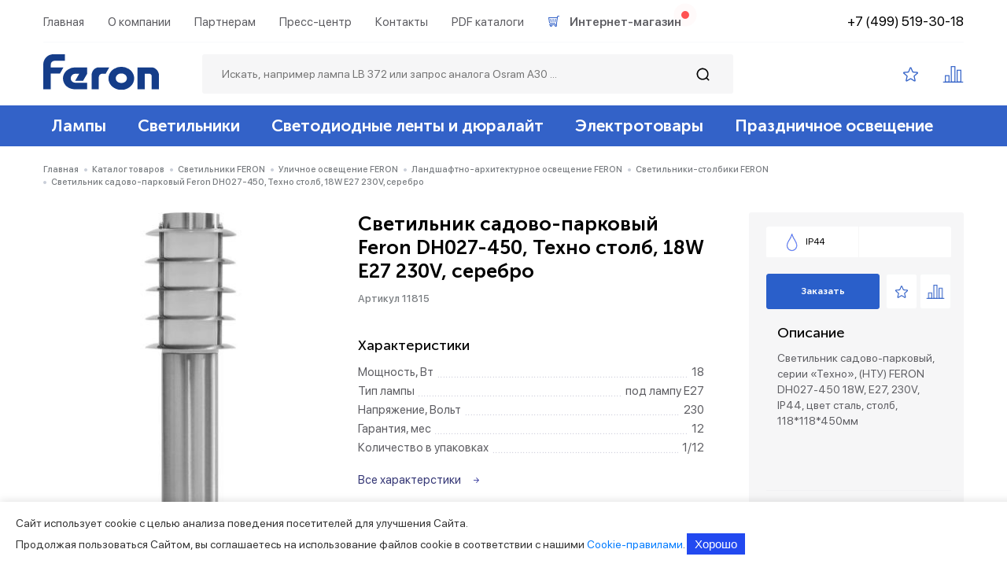

--- FILE ---
content_type: text/html; charset=UTF-8
request_url: https://feron.ru/catalog/svetilniki_stolbiki/svetilnik_sadovo_parkovyy_feron_dh027_450_tekhno_stolb_18w_e27_230v_serebro/
body_size: 27064
content:
<!DOCTYPE html>
<html lang="ru-RU">
<head>
    <meta name="viewport" content="width=device-width, initial-scale=1.0, maximum-scale=1.0, minimum-scale=1.0">
    <meta http-equiv="Content-Type" content="text/html; charset=UTF-8" />
    <meta http-equiv="Content-Type" content="text/html; charset=UTF-8" />
<meta name="robots" content="index, follow" />
<meta name="description" content="Светильник садово-парковый Feron DH027-450, Техно столб, 18W E27 230V, серебро Артикул 11815 - есть в каталоге Feron. Сотрудничаем с юр. лицами и ИП. Заявка на сайте." />
<link href="/bitrix/js/ui/design-tokens/dist/ui.design-tokens.css?170496029225728" type="text/css"  rel="stylesheet" />
<link href="/bitrix/js/ui/fonts/opensans/ui.font.opensans.css?16745494252555" type="text/css"  rel="stylesheet" />
<link href="/bitrix/js/main/popup/dist/main.popup.bundle.css?168751385029861" type="text/css"  rel="stylesheet" />
<link href="/local/templates/feron_new/components/bitrix/catalog/new_catalog/style.css?15989510291122" type="text/css"  rel="stylesheet" />
<link href="/local/templates/feron_new/components/bitrix/catalog.element/std/style.css?1696955162118962" type="text/css"  rel="stylesheet" />
<link href="/bitrix/components/bitrix/main.userconsent.request/templates/.default/user_consent.css?16745494684354" type="text/css"  data-template-style="true"  rel="stylesheet" />
<link href="/bitrix/components/kuznica/metatags/templates/.default/style.css?1598948641238" type="text/css"  data-template-style="true"  rel="stylesheet" />
<link href="/local/templates/feron_new/template_styles.css?1602838075766" type="text/css"  data-template-style="true"  rel="stylesheet" />
<script type="text/javascript">if(!window.BX)window.BX={};if(!window.BX.message)window.BX.message=function(mess){if(typeof mess==='object'){for(let i in mess) {BX.message[i]=mess[i];} return true;}};</script>
<script type="text/javascript">(window.BX||top.BX).message({'JS_CORE_LOADING':'Загрузка...','JS_CORE_NO_DATA':'- Нет данных -','JS_CORE_WINDOW_CLOSE':'Закрыть','JS_CORE_WINDOW_EXPAND':'Развернуть','JS_CORE_WINDOW_NARROW':'Свернуть в окно','JS_CORE_WINDOW_SAVE':'Сохранить','JS_CORE_WINDOW_CANCEL':'Отменить','JS_CORE_WINDOW_CONTINUE':'Продолжить','JS_CORE_H':'ч','JS_CORE_M':'м','JS_CORE_S':'с','JSADM_AI_HIDE_EXTRA':'Скрыть лишние','JSADM_AI_ALL_NOTIF':'Показать все','JSADM_AUTH_REQ':'Требуется авторизация!','JS_CORE_WINDOW_AUTH':'Войти','JS_CORE_IMAGE_FULL':'Полный размер'});</script>

<script type="text/javascript" src="/bitrix/js/main/core/core.js?1704960241489969"></script>

<script>BX.setJSList(['/bitrix/js/main/core/core_ajax.js','/bitrix/js/main/core/core_promise.js','/bitrix/js/main/polyfill/promise/js/promise.js','/bitrix/js/main/loadext/loadext.js','/bitrix/js/main/loadext/extension.js','/bitrix/js/main/polyfill/promise/js/promise.js','/bitrix/js/main/polyfill/find/js/find.js','/bitrix/js/main/polyfill/includes/js/includes.js','/bitrix/js/main/polyfill/matches/js/matches.js','/bitrix/js/ui/polyfill/closest/js/closest.js','/bitrix/js/main/polyfill/fill/main.polyfill.fill.js','/bitrix/js/main/polyfill/find/js/find.js','/bitrix/js/main/polyfill/matches/js/matches.js','/bitrix/js/main/polyfill/core/dist/polyfill.bundle.js','/bitrix/js/main/core/core.js','/bitrix/js/main/polyfill/intersectionobserver/js/intersectionobserver.js','/bitrix/js/main/lazyload/dist/lazyload.bundle.js','/bitrix/js/main/polyfill/core/dist/polyfill.bundle.js','/bitrix/js/main/parambag/dist/parambag.bundle.js']);
</script>
<script type="text/javascript">(window.BX||top.BX).message({'pull_server_enabled':'N','pull_config_timestamp':'0','pull_guest_mode':'N','pull_guest_user_id':'0'});(window.BX||top.BX).message({'PULL_OLD_REVISION':'Для продолжения корректной работы с сайтом необходимо перезагрузить страницу.'});</script>
<script type="text/javascript">(window.BX||top.BX).message({'MAIN_USER_CONSENT_REQUEST_TITLE':'Согласие пользователя','MAIN_USER_CONSENT_REQUEST_BTN_ACCEPT':'Принимаю','MAIN_USER_CONSENT_REQUEST_BTN_REJECT':'Не принимаю','MAIN_USER_CONSENT_REQUEST_LOADING':'Загрузка..','MAIN_USER_CONSENT_REQUEST_ERR_TEXT_LOAD':'Не удалось загрузить текст соглашения.','MAIN_USER_CONSENT_REQUEST_URL_CONFIRM':'Ознакомьтесь с текстом по ссылке'});</script>
<script type="text/javascript">(window.BX||top.BX).message({'LANGUAGE_ID':'ru','FORMAT_DATE':'DD.MM.YYYY','FORMAT_DATETIME':'DD.MM.YYYY HH:MI:SS','COOKIE_PREFIX':'BITRIX_SM','SERVER_TZ_OFFSET':'10800','UTF_MODE':'Y','SITE_ID':'s1','SITE_DIR':'/','USER_ID':'','SERVER_TIME':'1762935005','USER_TZ_OFFSET':'0','USER_TZ_AUTO':'Y','bitrix_sessid':'cc18b482575db217ad5095f5101ec624'});</script>


<script type="text/javascript" src="/bitrix/js/ui/dexie/dist/dexie3.bundle.js?1698847109187520"></script>
<script type="text/javascript" src="/bitrix/js/main/core/core_ls.js?159894873710430"></script>
<script type="text/javascript" src="/bitrix/js/main/core/core_fx.js?159894873716888"></script>
<script type="text/javascript" src="/bitrix/js/main/core/core_frame_cache.js?170496024317266"></script>
<script type="text/javascript" src="/bitrix/js/pull/protobuf/protobuf.js?1674548550274055"></script>
<script type="text/javascript" src="/bitrix/js/pull/protobuf/model.js?167454855070928"></script>
<script type="text/javascript" src="/bitrix/js/rest/client/rest.client.js?167454888417414"></script>
<script type="text/javascript" src="/bitrix/js/pull/client/pull.client.js?170496027383427"></script>
<script type="text/javascript" src="https://api-maps.yandex.ru/2.1/?apikey=6c247df7-75ad-4e37-ba88-30a676a23c58&lang=ru_RU"></script>
<script type="text/javascript" src="/bitrix/js/main/popup/dist/main.popup.bundle.js?1704960243116869"></script>
<script type="text/javascript">
					(function () {
						"use strict";

						var counter = function ()
						{
							var cookie = (function (name) {
								var parts = ("; " + document.cookie).split("; " + name + "=");
								if (parts.length == 2) {
									try {return JSON.parse(decodeURIComponent(parts.pop().split(";").shift()));}
									catch (e) {}
								}
							})("BITRIX_CONVERSION_CONTEXT_s1");

							if (cookie && cookie.EXPIRE >= BX.message("SERVER_TIME"))
								return;

							var request = new XMLHttpRequest();
							request.open("POST", "/bitrix/tools/conversion/ajax_counter.php", true);
							request.setRequestHeader("Content-type", "application/x-www-form-urlencoded");
							request.send(
								"SITE_ID="+encodeURIComponent("s1")+
								"&sessid="+encodeURIComponent(BX.bitrix_sessid())+
								"&HTTP_REFERER="+encodeURIComponent(document.referrer)
							);
						};

						if (window.frameRequestStart === true)
							BX.addCustomEvent("onFrameDataReceived", counter);
						else
							BX.ready(counter);
					})();
				</script>



<script type="text/javascript" src="/local/templates/feron_new/assets/js/jquery-1.12.4.min.js?159895101497163"></script>
<script type="text/javascript" src="/local/templates/feron_new/assets/js/jquery-ui.js?1598951014520714"></script>
<script type="text/javascript" src="/local/templates/feron_new/assets/js/jquery-migrate-1.4.1.min.js?159895101410056"></script>
<script type="text/javascript" src="/local/templates/feron_new/assets/js/jquery.formstyler.min.js?159895101418038"></script>
<script type="text/javascript" src="/local/templates/feron_new/assets/js/ion.rangeSlider.min.js?159895101441171"></script>
<script type="text/javascript" src="/local/templates/feron_new/assets/js/slick.js?159895101491966"></script>
<script type="text/javascript" src="/local/templates/feron_new/assets/js/jquery.zoom.min.js?15989510142616"></script>
<script type="text/javascript" src="/local/templates/feron_new/assets/js/tabs.js?15989510157061"></script>
<script type="text/javascript" src="/local/templates/feron_new/assets/js/custom.js?175338270220940"></script>
<script type="text/javascript" src="/local/templates/feron_new/assets/js/custom_backend.js?15989510141347"></script>
<script type="text/javascript" src="/local/templates/feron_new/assets/js/jquery.fancybox.min.js?159895101468253"></script>
<script type="text/javascript" src="/bitrix/components/bitrix/main.userconsent.request/templates/.default/user_consent.js?167454950812165"></script>
<script type="text/javascript" src="/local/templates/feron_new/components/bitrix/catalog.element/std/script.js?167454601990043"></script>
<script type="text/javascript">var _ba = _ba || []; _ba.push(["aid", "80af3ea2e9210222681072b983820176"]); _ba.push(["host", "feron.ru"]); _ba.push(["ad[ct][item]", "[base64]"]);_ba.push(["ad[ct][user_id]", function(){return BX.message("USER_ID") ? BX.message("USER_ID") : 0;}]);_ba.push(["ad[ct][recommendation]", function() {var rcmId = "";var cookieValue = BX.getCookie("BITRIX_SM_RCM_PRODUCT_LOG");var productId = 17643;var cItems = [];var cItem;if (cookieValue){cItems = cookieValue.split(".");}var i = cItems.length;while (i--){cItem = cItems[i].split("-");if (cItem[0] == productId){rcmId = cItem[1];break;}}return rcmId;}]);_ba.push(["ad[ct][v]", "2"]);(function() {var ba = document.createElement("script"); ba.type = "text/javascript"; ba.async = true;ba.src = (document.location.protocol == "https:" ? "https://" : "http://") + "bitrix.info/ba.js";var s = document.getElementsByTagName("script")[0];s.parentNode.insertBefore(ba, s);})();</script>


    <title>Светильник садово-парковый Feron DH027-450, Техно столб, 18W E27 230V, серебро | Артикул 11815</title>
    <link rel="shortcut icon" type="image/x-icon" href="/favicon.ico"/>

    <link href="/local/templates/feron_new/assets/css/stylesheet.css" rel="stylesheet">
    <link rel="stylesheet" href="/local/templates/feron_new/assets/css/style.css?1" type="text/css" media="screen" />
    <link rel="stylesheet" href="/local/templates/feron_new/assets/css/style980.css" media="screen and (max-width: 1190px)">
    <link rel="stylesheet" href="/local/templates/feron_new/assets/css/style768.css" media="screen and (max-width: 1000px)">
    <link rel="stylesheet" href="/local/templates/feron_new/assets/css/style320.css" media="screen and (max-width: 768px)">
    <link rel="stylesheet" href="/local/templates/feron_new/assets/css/jquery-ui.css" type="text/css" media="screen" />


    <link rel="stylesheet" href="/local/templates/feron_new/assets/js/jquery.formstyler.css">
    <link rel="stylesheet" href="/local/templates/feron_new/assets/js/jquery.formstyler.theme.css">
    <link rel="stylesheet" href="/local/templates/feron_new/assets/js/ion.rangeSlider.min.css">
    <link rel="stylesheet" href="/local/templates/feron_new/assets/js/slick.css">
    <link rel="stylesheet" href="/local/templates/feron_new/assets/css/jquery.fancybox.min.css">

    <!--<script type="text/javascript" src="/assets/js/jquery-1.12.4.min.js"></script>
    <script type="text/javascript" src="/assets/js/jquery-migrate-1.4.1.min.js"></script>
    <script type="text/javascript" src="/assets/js/jquery.formstyler.min.js"></script>
    <script type="text/javascript" src="/assets/js/ion.rangeSlider.min.js"></script>
    <script type="text/javascript" src="/assets/js/slick.js"></script>
    <script type="text/javascript" src="/assets/js/tabs.js"></script>
    <script type="text/javascript" src="/assets/js/custom.js"></script>
    <script type="text/javascript" src="/assets/js/custom_backend.js"></script>
    <meta name="it-rating" content="it-rat-2a6d62a251d2ac083522335ea7eb7ae1" /><meta name="cmsmagazine" content="05dd1571a43a773c1d44b36f091d48ca" /> -->
        
        <div id="panel">
            </div>
<!-- Yandex.Metrika counter -->
<script type="text/javascript" >
   (function(m,e,t,r,i,k,a){m[i]=m[i]||function(){(m[i].a=m[i].a||[]).push(arguments)};
   m[i].l=1*new Date();
   for (var j = 0; j < document.scripts.length; j++) {if (document.scripts[j].src === r) { return; }}
   k=e.createElement(t),a=e.getElementsByTagName(t)[0],k.async=1,k.src=r,a.parentNode.insertBefore(k,a)})
   (window, document, "script", "https://mc.yandex.ru/metrika/tag.js", "ym");

   ym(25176164, "init", {
        clickmap:true,
        trackLinks:true,
        accurateTrackBounce:true,
        webvisor:true,
        ecommerce:"dataLayer"
   });
</script>
<noscript><div><img src="https://mc.yandex.ru/watch/25176164" style="position:absolute; left:-9999px;" alt="" /></div></noscript>
<!-- /Yandex.Metrika counter --></head>
<body>
<header>
    <div class="wrap">

        <div class="top_h">
            <nav class="nav_top">
            
<ul>
            <li>
            <a href="/">Главная</a>
                    </li>
            <li>
            <a href="/about/">О компании</a>
                    </li>
            <li>
            <a href="/partner/">Партнерам</a>
                    </li>
            <li>
            <a href="/news/">Пресс-центр</a>
                    </li>
            <li>
            <a href="/contacts/">Контакты</a>
                    </li>
            <li>
            <a href="/katalogi-i-broshyury-po-produktsii-feron/">PDF каталоги</a>
                    </li>
            <li>
            <a href="https://shop.feron.ru/">Интернет-магазин</a>
                    </li>
    </ul>
            </nav><div class="blob red"></div>
            <div class="htel"><a href="tel:+74995193018">+7 (499) 519-30-18</a></div>
            <div class="clear"></div>
        </div>
        		  
		<div class="logo"><a href="/"><img src="/local/templates/feron_new/images/feron_blue.svg" title="" alt=""></a></div>
		        <div class="search_block">
            <form method="get" action="/search/">
                <input type="text" value="" placeholder="Искать, например лампа LB 372 или запрос аналога Osram A30 ..."
                       name="q" class="search_text">
                <input type="submit" value="" class="search_submit">
            </form>
        </div>
        <span class="adapt_menu">
		<span class="adapt_menu_a adapt_menu1"></span>
		<span class="adapt_menu_a adapt_menu2"></span>
	</span>
        <div class="hright">
            <div class="h_favorites"><a href="/favorites/" id="link_favorite"></a></div>
            <div class="h_comparison"><a href="/compare/" id="link_compare"></a></div>
<!--            <div class="h_login"><a href="#">Войти</a></div>-->
        </div>

        <div class="clear"></div>
    </div>

    <div class="adapt_block_off">
        <div class="adapt_block">
            <div class="wrap">
                <div class="adapt_block_search">
                    <form method="get" action="/search/">
                        <input type="text" value=""
                               placeholder="Искать, например лампа LB 372 или запрос аналога Osram A30 ..." name="q"
                               class="search_text">
                        <input type="submit" value="" class="search_submit">
                    </form>
                </div>
                <nav class="adapt_nav_main">
                    
<ul>
            <li>
            <a href="/catalog/lampy/">Лампы</a>
                                            <ul>
                                            <li>
                            <a href="/catalog/svetodiodnye_lampy/">
                                <span class="child_nav_img"><img src="/upload/iblock/ad7/ad72ff7598c5d33d3246931cb8a48f9d.png" title="" alt=""></span>
                                Светодиодные лампы                            </a>
                        </li>
                                            <li>
                            <a href="/catalog/svetodiodnye_lampy_filament/">
                                <span class="child_nav_img"><img src="/upload/iblock/23b/23bf775e86e964ae4639a4fe6f554066.png" title="" alt=""></span>
                                Светодиодные лампы филамент                            </a>
                        </li>
                                            <li>
                            <a href="/catalog/svetodiodnye_lampy_feron_pro_osram_led/">
                                <span class="child_nav_img"><img src="/upload/iblock/571/5710cb40f353e69c941b6835352fc413.png" title="" alt=""></span>
                                Светодиодные лампы feron.pro                            </a>
                        </li>
                                            <li>
                            <a href="/catalog/lyuminestsentnye_lampy/">
                                <span class="child_nav_img"><img src="/upload/iblock/3bc/3bca8f4151ab3ec1a34d79a7a18cbe8a.png" title="" alt=""></span>
                                Люминесцентные лампы                            </a>
                        </li>
                                            <li>
                            <a href="/catalog/galogennye_lampy/">
                                <span class="child_nav_img"><img src="/upload/iblock/093/093f695ccf8b1face89d766df800b82a.png" title="" alt=""></span>
                                Галогенные лампы                            </a>
                        </li>
                                            <li>
                            <a href="/catalog/metallogalogennye_lampy/">
                                <span class="child_nav_img"><img src="/upload/iblock/e8e/e8e6016156909fcd5270822a422ccfb2.png" title="" alt=""></span>
                                Металлогалогенные лампы                            </a>
                        </li>
                                            <li>
                            <a href="/catalog/lampy_s_chernoy_kolboy/">
                                <span class="child_nav_img"><img src="/upload/iblock/2f8/2f8afbc949a1b2f52d58737d1be5ef4c.png" title="" alt=""></span>
                                Лампы с черной колбой                            </a>
                        </li>
                                    </ul>
                    </li>
            <li>
            <a href="/catalog/svetilniki/">Светильники</a>
                                            <ul>
                                            <li>
                            <a href="/catalog/osnovnoe_osveshchenie/">
                                <span class="child_nav_img"><img src="/upload/iblock/73a/73ade4951f5e57af441e141f5a0b900a.png" title="" alt=""></span>
                                Основное освещение                            </a>
                        </li>
                                            <li>
                            <a href="/catalog/aktsentnoe_osveshchenie/">
                                <span class="child_nav_img"><img src="/upload/iblock/5f9/5f9e05de9ecaa6ac70f26937aa1a970f.png" title="" alt=""></span>
                                Акцентное освещение                            </a>
                        </li>
                                            <li>
                            <a href="/catalog/svetilniki_tochechnye/">
                                <span class="child_nav_img"><img src="/upload/iblock/4ff/4ffad33507c5713fef33d62a4e571c59.png" title="" alt=""></span>
                                Светильники точечные                            </a>
                        </li>
                                            <li>
                            <a href="/catalog/svetilniki_skladskie/">
                                <span class="child_nav_img"><img src="/upload/iblock/e3c/e3ca49e75aa07f77c8ebf86e6dc06ffb.png" title="" alt=""></span>
                                Светильники складские                            </a>
                        </li>
                                            <li>
                            <a href="/catalog/svetilniki_spetsialnogo_naznacheniya/">
                                <span class="child_nav_img"><img src="/upload/iblock/e83/e832ec31272983ed1626a1314085e47a.png" title="" alt=""></span>
                                Светильники специального назначения                            </a>
                        </li>
                                            <li>
                            <a href="/catalog/podsvetka/">
                                <span class="child_nav_img"><img src="/upload/iblock/7d6/7d646591fdc9eceaed0a1933d7c6112f.png" title="" alt=""></span>
                                Подсветка                            </a>
                        </li>
                                            <li>
                            <a href="/catalog/ulichnoe_osveshchenie/">
                                <span class="child_nav_img"><img src="/upload/iblock/8fb/8fb55b312b776a535cf4d506b06a6aba.png" title="" alt=""></span>
                                Уличное освещение                            </a>
                        </li>
                                    </ul>
                    </li>
            <li>
            <a href="/catalog/svetodiodnye_lenty_i_dyuralayt/">Светодиодные ленты и дюралайт</a>
                                            <ul>
                                            <li>
                            <a href="/catalog/lenty_svetodiodnye_220v/">
                                <span class="child_nav_img"><img src="/upload/iblock/d48/d486386446d4ccf0cdc646bc4cac88e7.png" title="" alt=""></span>
                                Ленты светодиодные 220v                            </a>
                        </li>
                                            <li>
                            <a href="/catalog/lenty_svetodiodnye_12v/">
                                <span class="child_nav_img"><img src="/upload/iblock/221/221c5162a4037173aa24b6d43f335347.png" title="" alt=""></span>
                                Ленты светодиодные 12v                            </a>
                        </li>
                                            <li>
                            <a href="/catalog/lenty_svetodiodnye_24v/">
                                <span class="child_nav_img"><img src="/upload/iblock/721/721de943b1dd55e635819cdc210a1c92.png" title="" alt=""></span>
                                Ленты светодиодные 24v                            </a>
                        </li>
                                            <li>
                            <a href="/catalog/dyuralayt_svetodiodnyy/">
                                <span class="child_nav_img"><img src="/upload/iblock/370/370ed33272ca39008258409e10c1a4b5.png" title="" alt=""></span>
                                Дюралайт светодиодный                            </a>
                        </li>
                                            <li>
                            <a href="/catalog/profil_dlya_svetodiodnoy_lenty/">
                                <span class="child_nav_img"><img src="/upload/iblock/2b5/2b517584c856ba99df795a8169ba43e3.png" title="" alt=""></span>
                                Профиль для светодиодной ленты                            </a>
                        </li>
                                            <li>
                            <a href="/catalog/aksessuary_dly_lenty/">
                                <span class="child_nav_img"><img src="/upload/iblock/32a/72fvaq3w1k5kheqqkwxy5hig40anls0f.png" title="" alt=""></span>
                                Аксессуары                            </a>
                        </li>
                                            <li>
                            <a href="/catalog/bloki_pitaniya_dlya_lent_12_24v/">
                                <span class="child_nav_img"><img src="/upload/iblock/d6d/n40oysnhy4vdc8f8gvir8cr1fmfruuw0.png" title="" alt=""></span>
                                Блоки питания 12/24/48v                            </a>
                        </li>
                                            <li>
                            <a href="/catalog/kontrollery_dlya_lent_12_24v/">
                                <span class="child_nav_img"><img src="/upload/iblock/547/tul9jk2b6wmmhxkdamlwklxj0o37i9wj.png" title="" alt=""></span>
                                Контроллеры для лент 12/24v                            </a>
                        </li>
                                            <li>
                            <a href="/catalog/lenta_svetodiodnaya_48v_1/">
                                <span class="child_nav_img"><img src="/upload/iblock/0a8/l3osfkom70xznkugx67yfmbnn59jjc5a.png" title="" alt=""></span>
                                Лента светодиодная  48v                            </a>
                        </li>
                                    </ul>
                    </li>
            <li>
            <a href="/catalog/elektrotovary/">Электротовары</a>
                                            <ul>
                                            <li>
                            <a href="/catalog/vyklyuchateli_s_pultom_upravleniya/">
                                <span class="child_nav_img"><img src="/upload/iblock/dc1/dc17099298ec0e394e521803689b7b30.png" title="" alt=""></span>
                                Выключатели с пультом управления                            </a>
                        </li>
                                            <li>
                            <a href="/catalog/datchiki/">
                                <span class="child_nav_img"><img src="/upload/iblock/59c/59c873ea1abba797644fd1214a21df17.png" title="" alt=""></span>
                                Датчики                            </a>
                        </li>
                                            <li>
                            <a href="/catalog/patrony_i_perekhodniki/">
                                <span class="child_nav_img"><img src="/upload/iblock/ff6/ff606837abd3c7f8cfce3680f110079d.png" title="" alt=""></span>
                                Патроны и переходники                            </a>
                        </li>
                                            <li>
                            <a href="/catalog/zvonki_i_signalizatsiya_besprovodnye/">
                                <span class="child_nav_img"><img src="/upload/iblock/4e3/4e362fba4311fec6250f015e09c0d4f4.png" title="" alt=""></span>
                                Звонки и сигнализация беспроводные                            </a>
                        </li>
                                            <li>
                            <a href="/catalog/rozetki_taymery/">
                                <span class="child_nav_img"><img src="/upload/iblock/81a/81a157ca8ecce7eaceb41ced61a34fb5.png" title="" alt=""></span>
                                Розетки-таймеры                            </a>
                        </li>
                                            <li>
                            <a href="/catalog/epra_ballasty/">
                                <span class="child_nav_img"><img src="/upload/iblock/22e/22e0c1b9b1febba5fd94d7a4fa99d8a0.png" title="" alt=""></span>
                                Эпра (балласты)                            </a>
                        </li>
                                            <li>
                            <a href="/catalog/setevye_i_soedinitelnye_shnury/">
                                <span class="child_nav_img"><img src="/upload/iblock/efa/efa79447fffa23264c492c5a2de62855.png" title="" alt=""></span>
                                Сетевые и соединительные шнуры                            </a>
                        </li>
                                            <li>
                            <a href="/catalog/raspredelitelnye_korobki_i_konnektory/">
                                <span class="child_nav_img"><img src="/upload/iblock/759/759108e0ced01bdc7561e64ad0fa2580.png" title="" alt=""></span>
                                Распределительные коробки и коннекторы                            </a>
                        </li>
                                            <li>
                            <a href="/catalog/bloki_avariynogo_pitaniya/">
                                <span class="child_nav_img"><img src="/upload/iblock/f76/f76ae2949d3630a2d6f33e704ceca46e.png" title="" alt=""></span>
                                Блоки аварийного питания                            </a>
                        </li>
                                            <li>
                            <a href="/catalog/prochee_electrotovary/">
                                <span class="child_nav_img"><img src="/upload/iblock/8f4/8f43d25ee0dfb0db9d43265ead853137.png" title="" alt=""></span>
                                Прочее                            </a>
                        </li>
                                            <li>
                            <a href="/catalog/besprovodnye_vyklyuchateli/">
                                <span class="child_nav_img"><img src="/upload/iblock/6c9/6c9dec487a08ee8d199192f80cbe7b08.png" title="" alt=""></span>
                                Беспроводные выключатели                            </a>
                        </li>
                                            <li>
                            <a href="/catalog/besprovodnye_rozetki/">
                                <span class="child_nav_img"><img src="/upload/iblock/d99/ms4u1gza2tf4qttj1brzmtmc41cbkw2q.png" title="" alt=""></span>
                                Беспроводные розетки                            </a>
                        </li>
                                            <li>
                            <a href="/catalog/kontrollery_i_rele_220v/">
                                <span class="child_nav_img"><img src="/img/no_photo_2.jpg" title="" alt=""></span>
                                Контроллеры и реле 220в                            </a>
                        </li>
                                    </ul>
                    </li>
            <li>
            <a href="/catalog/prazdnichnoe_osveshchenie/">Праздничное освещение</a>
                                            <ul>
                                            <li>
                            <a href="/catalog/svetodiodnye_girlyandy/">
                                <span class="child_nav_img"><img src="/upload/iblock/757/7578eff4dfbac6fa7ea52cacd19ac5a8.png" title="" alt=""></span>
                                Светодиодные гирлянды                            </a>
                        </li>
                                            <li>
                            <a href="/catalog/girlyandy_belt_layt/">
                                <span class="child_nav_img"><img src="/upload/iblock/3c0/3c0a5cd35b46f1d30ff742b1db78a288.png" title="" alt=""></span>
                                Гирлянды белт-лайт                            </a>
                        </li>
                                            <li>
                            <a href="/catalog/stroboskopy/">
                                <span class="child_nav_img"><img src="/upload/iblock/d88/d88abae542a677c75b01b8faae01cbd9.png" title="" alt=""></span>
                                Стробоскопы                            </a>
                        </li>
                                            <li>
                            <a href="/catalog/prochee/">
                                <span class="child_nav_img"><img src="/upload/iblock/987/9874c8ccdaa71809117bbd5568dbc14f.png" title="" alt=""></span>
                                Прочее                            </a>
                        </li>
                                    </ul>
                    </li>
    </ul>
                </nav>
                    <!--<ul>
                        <li><a href="#">Светильники</a></li>
                        <li><a href="#">Лампы</a></li>
                        <li><a href="#">Светодиодные ленты и дюралайт</a></li>
                        <li><a href="#">Электротовары</a></li>
                        <li><a href="#">Докоротивное освещение</a></li>
                    </ul>-->
                </nav>
                <nav class="adapt_nav_top">
                    
<ul>
            <li>
            <a href="/">Главная</a>
                    </li>
            <li>
            <a href="/about/">О компании</a>
                    </li>
            <li>
            <a href="/partner/">Партнерам</a>
                    </li>
            <li>
            <a href="/news/">Пресс-центр</a>
                    </li>
            <li>
            <a href="/contacts/">Контакты</a>
                    </li>
            <li>
            <a href="/katalogi-i-broshyury-po-produktsii-feron/">PDF каталоги</a>
                    </li>
            <li>
            <a href="https://shop.feron.ru/">Интернет-магазин</a>
                    </li>
    </ul>
                </nav>
                <div class="adapt_htel">
                    <div class="htel"><a href="tel:+74995193018">+7 (499) 519-30-18</a></div>
                </div>
                <div class="clear"></div>
            </div>
        </div>
    </div>

</header>
<div class="main_nav">
    <div class="main_nav_f">
        <div class="wrap">
            <div class="logo_m"><a href="/"><img src="/local/templates/feron_new/images/logo.png" title="" alt=""></a></div>
            <nav class="nav_main">
                
<ul>
            <li>
            <a href="/catalog/lampy/">Лампы</a>
                                            <ul>
                                            <li>
                            <a href="/catalog/svetodiodnye_lampy/">
                                <span class="child_nav_img"><img src="/upload/iblock/ad7/ad72ff7598c5d33d3246931cb8a48f9d.png" title="" alt=""></span>
                                Светодиодные лампы                            </a>
                        </li>
                                            <li>
                            <a href="/catalog/svetodiodnye_lampy_filament/">
                                <span class="child_nav_img"><img src="/upload/iblock/23b/23bf775e86e964ae4639a4fe6f554066.png" title="" alt=""></span>
                                Светодиодные лампы филамент                            </a>
                        </li>
                                            <li>
                            <a href="/catalog/svetodiodnye_lampy_feron_pro_osram_led/">
                                <span class="child_nav_img"><img src="/upload/iblock/571/5710cb40f353e69c941b6835352fc413.png" title="" alt=""></span>
                                Светодиодные лампы feron.pro                            </a>
                        </li>
                                            <li>
                            <a href="/catalog/lyuminestsentnye_lampy/">
                                <span class="child_nav_img"><img src="/upload/iblock/3bc/3bca8f4151ab3ec1a34d79a7a18cbe8a.png" title="" alt=""></span>
                                Люминесцентные лампы                            </a>
                        </li>
                                            <li>
                            <a href="/catalog/galogennye_lampy/">
                                <span class="child_nav_img"><img src="/upload/iblock/093/093f695ccf8b1face89d766df800b82a.png" title="" alt=""></span>
                                Галогенные лампы                            </a>
                        </li>
                                            <li>
                            <a href="/catalog/metallogalogennye_lampy/">
                                <span class="child_nav_img"><img src="/upload/iblock/e8e/e8e6016156909fcd5270822a422ccfb2.png" title="" alt=""></span>
                                Металлогалогенные лампы                            </a>
                        </li>
                                            <li>
                            <a href="/catalog/lampy_s_chernoy_kolboy/">
                                <span class="child_nav_img"><img src="/upload/iblock/2f8/2f8afbc949a1b2f52d58737d1be5ef4c.png" title="" alt=""></span>
                                Лампы с черной колбой                            </a>
                        </li>
                                    </ul>
                    </li>
            <li>
            <a href="/catalog/svetilniki/">Светильники</a>
                                            <ul>
                                            <li>
                            <a href="/catalog/osnovnoe_osveshchenie/">
                                <span class="child_nav_img"><img src="/upload/iblock/73a/73ade4951f5e57af441e141f5a0b900a.png" title="" alt=""></span>
                                Основное освещение                            </a>
                        </li>
                                            <li>
                            <a href="/catalog/aktsentnoe_osveshchenie/">
                                <span class="child_nav_img"><img src="/upload/iblock/5f9/5f9e05de9ecaa6ac70f26937aa1a970f.png" title="" alt=""></span>
                                Акцентное освещение                            </a>
                        </li>
                                            <li>
                            <a href="/catalog/svetilniki_tochechnye/">
                                <span class="child_nav_img"><img src="/upload/iblock/4ff/4ffad33507c5713fef33d62a4e571c59.png" title="" alt=""></span>
                                Светильники точечные                            </a>
                        </li>
                                            <li>
                            <a href="/catalog/svetilniki_skladskie/">
                                <span class="child_nav_img"><img src="/upload/iblock/e3c/e3ca49e75aa07f77c8ebf86e6dc06ffb.png" title="" alt=""></span>
                                Светильники складские                            </a>
                        </li>
                                            <li>
                            <a href="/catalog/svetilniki_spetsialnogo_naznacheniya/">
                                <span class="child_nav_img"><img src="/upload/iblock/e83/e832ec31272983ed1626a1314085e47a.png" title="" alt=""></span>
                                Светильники специального назначения                            </a>
                        </li>
                                            <li>
                            <a href="/catalog/podsvetka/">
                                <span class="child_nav_img"><img src="/upload/iblock/7d6/7d646591fdc9eceaed0a1933d7c6112f.png" title="" alt=""></span>
                                Подсветка                            </a>
                        </li>
                                            <li>
                            <a href="/catalog/ulichnoe_osveshchenie/">
                                <span class="child_nav_img"><img src="/upload/iblock/8fb/8fb55b312b776a535cf4d506b06a6aba.png" title="" alt=""></span>
                                Уличное освещение                            </a>
                        </li>
                                    </ul>
                    </li>
            <li>
            <a href="/catalog/svetodiodnye_lenty_i_dyuralayt/">Светодиодные ленты и дюралайт</a>
                                            <ul>
                                            <li>
                            <a href="/catalog/lenty_svetodiodnye_220v/">
                                <span class="child_nav_img"><img src="/upload/iblock/d48/d486386446d4ccf0cdc646bc4cac88e7.png" title="" alt=""></span>
                                Ленты светодиодные 220v                            </a>
                        </li>
                                            <li>
                            <a href="/catalog/lenty_svetodiodnye_12v/">
                                <span class="child_nav_img"><img src="/upload/iblock/221/221c5162a4037173aa24b6d43f335347.png" title="" alt=""></span>
                                Ленты светодиодные 12v                            </a>
                        </li>
                                            <li>
                            <a href="/catalog/lenty_svetodiodnye_24v/">
                                <span class="child_nav_img"><img src="/upload/iblock/721/721de943b1dd55e635819cdc210a1c92.png" title="" alt=""></span>
                                Ленты светодиодные 24v                            </a>
                        </li>
                                            <li>
                            <a href="/catalog/dyuralayt_svetodiodnyy/">
                                <span class="child_nav_img"><img src="/upload/iblock/370/370ed33272ca39008258409e10c1a4b5.png" title="" alt=""></span>
                                Дюралайт светодиодный                            </a>
                        </li>
                                            <li>
                            <a href="/catalog/profil_dlya_svetodiodnoy_lenty/">
                                <span class="child_nav_img"><img src="/upload/iblock/2b5/2b517584c856ba99df795a8169ba43e3.png" title="" alt=""></span>
                                Профиль для светодиодной ленты                            </a>
                        </li>
                                            <li>
                            <a href="/catalog/aksessuary_dly_lenty/">
                                <span class="child_nav_img"><img src="/upload/iblock/32a/72fvaq3w1k5kheqqkwxy5hig40anls0f.png" title="" alt=""></span>
                                Аксессуары                            </a>
                        </li>
                                            <li>
                            <a href="/catalog/bloki_pitaniya_dlya_lent_12_24v/">
                                <span class="child_nav_img"><img src="/upload/iblock/d6d/n40oysnhy4vdc8f8gvir8cr1fmfruuw0.png" title="" alt=""></span>
                                Блоки питания 12/24/48v                            </a>
                        </li>
                                            <li>
                            <a href="/catalog/kontrollery_dlya_lent_12_24v/">
                                <span class="child_nav_img"><img src="/upload/iblock/547/tul9jk2b6wmmhxkdamlwklxj0o37i9wj.png" title="" alt=""></span>
                                Контроллеры для лент 12/24v                            </a>
                        </li>
                                            <li>
                            <a href="/catalog/lenta_svetodiodnaya_48v_1/">
                                <span class="child_nav_img"><img src="/upload/iblock/0a8/l3osfkom70xznkugx67yfmbnn59jjc5a.png" title="" alt=""></span>
                                Лента светодиодная  48v                            </a>
                        </li>
                                    </ul>
                    </li>
            <li>
            <a href="/catalog/elektrotovary/">Электротовары</a>
                                            <ul>
                                            <li>
                            <a href="/catalog/vyklyuchateli_s_pultom_upravleniya/">
                                <span class="child_nav_img"><img src="/upload/iblock/dc1/dc17099298ec0e394e521803689b7b30.png" title="" alt=""></span>
                                Выключатели с пультом управления                            </a>
                        </li>
                                            <li>
                            <a href="/catalog/datchiki/">
                                <span class="child_nav_img"><img src="/upload/iblock/59c/59c873ea1abba797644fd1214a21df17.png" title="" alt=""></span>
                                Датчики                            </a>
                        </li>
                                            <li>
                            <a href="/catalog/patrony_i_perekhodniki/">
                                <span class="child_nav_img"><img src="/upload/iblock/ff6/ff606837abd3c7f8cfce3680f110079d.png" title="" alt=""></span>
                                Патроны и переходники                            </a>
                        </li>
                                            <li>
                            <a href="/catalog/zvonki_i_signalizatsiya_besprovodnye/">
                                <span class="child_nav_img"><img src="/upload/iblock/4e3/4e362fba4311fec6250f015e09c0d4f4.png" title="" alt=""></span>
                                Звонки и сигнализация беспроводные                            </a>
                        </li>
                                            <li>
                            <a href="/catalog/rozetki_taymery/">
                                <span class="child_nav_img"><img src="/upload/iblock/81a/81a157ca8ecce7eaceb41ced61a34fb5.png" title="" alt=""></span>
                                Розетки-таймеры                            </a>
                        </li>
                                            <li>
                            <a href="/catalog/epra_ballasty/">
                                <span class="child_nav_img"><img src="/upload/iblock/22e/22e0c1b9b1febba5fd94d7a4fa99d8a0.png" title="" alt=""></span>
                                Эпра (балласты)                            </a>
                        </li>
                                            <li>
                            <a href="/catalog/setevye_i_soedinitelnye_shnury/">
                                <span class="child_nav_img"><img src="/upload/iblock/efa/efa79447fffa23264c492c5a2de62855.png" title="" alt=""></span>
                                Сетевые и соединительные шнуры                            </a>
                        </li>
                                            <li>
                            <a href="/catalog/raspredelitelnye_korobki_i_konnektory/">
                                <span class="child_nav_img"><img src="/upload/iblock/759/759108e0ced01bdc7561e64ad0fa2580.png" title="" alt=""></span>
                                Распределительные коробки и коннекторы                            </a>
                        </li>
                                            <li>
                            <a href="/catalog/bloki_avariynogo_pitaniya/">
                                <span class="child_nav_img"><img src="/upload/iblock/f76/f76ae2949d3630a2d6f33e704ceca46e.png" title="" alt=""></span>
                                Блоки аварийного питания                            </a>
                        </li>
                                            <li>
                            <a href="/catalog/prochee_electrotovary/">
                                <span class="child_nav_img"><img src="/upload/iblock/8f4/8f43d25ee0dfb0db9d43265ead853137.png" title="" alt=""></span>
                                Прочее                            </a>
                        </li>
                                            <li>
                            <a href="/catalog/besprovodnye_vyklyuchateli/">
                                <span class="child_nav_img"><img src="/upload/iblock/6c9/6c9dec487a08ee8d199192f80cbe7b08.png" title="" alt=""></span>
                                Беспроводные выключатели                            </a>
                        </li>
                                            <li>
                            <a href="/catalog/besprovodnye_rozetki/">
                                <span class="child_nav_img"><img src="/upload/iblock/d99/ms4u1gza2tf4qttj1brzmtmc41cbkw2q.png" title="" alt=""></span>
                                Беспроводные розетки                            </a>
                        </li>
                                            <li>
                            <a href="/catalog/kontrollery_i_rele_220v/">
                                <span class="child_nav_img"><img src="/img/no_photo_2.jpg" title="" alt=""></span>
                                Контроллеры и реле 220в                            </a>
                        </li>
                                    </ul>
                    </li>
            <li>
            <a href="/catalog/prazdnichnoe_osveshchenie/">Праздничное освещение</a>
                                            <ul>
                                            <li>
                            <a href="/catalog/svetodiodnye_girlyandy/">
                                <span class="child_nav_img"><img src="/upload/iblock/757/7578eff4dfbac6fa7ea52cacd19ac5a8.png" title="" alt=""></span>
                                Светодиодные гирлянды                            </a>
                        </li>
                                            <li>
                            <a href="/catalog/girlyandy_belt_layt/">
                                <span class="child_nav_img"><img src="/upload/iblock/3c0/3c0a5cd35b46f1d30ff742b1db78a288.png" title="" alt=""></span>
                                Гирлянды белт-лайт                            </a>
                        </li>
                                            <li>
                            <a href="/catalog/stroboskopy/">
                                <span class="child_nav_img"><img src="/upload/iblock/d88/d88abae542a677c75b01b8faae01cbd9.png" title="" alt=""></span>
                                Стробоскопы                            </a>
                        </li>
                                            <li>
                            <a href="/catalog/prochee/">
                                <span class="child_nav_img"><img src="/upload/iblock/987/9874c8ccdaa71809117bbd5568dbc14f.png" title="" alt=""></span>
                                Прочее                            </a>
                        </li>
                                    </ul>
                    </li>
    </ul>
            </nav>
            <div class="hright hright_m" style="">
                <div class="h_favorites"><a href="/favorites/" id="link_favorite_fixed"></a></div>
                <div class="h_comparison"><a href="/compare/" id="link_compare_fixed"></a></div>
                <!--<div class="h_login"><a href="#"></a></div>-->
            </div>
            <div class="clear"></div>
        </div>
    </div>
</div>



    <div id="content">
        <div class="wrap">
            <div class="breadcrumbs"><ul itemscope itemtype="http://schema.org/BreadcrumbList"><li itemprop="itemListElement" itemscope itemtype="http://schema.org/ListItem"><a itemprop="item" href="/" ><span itemprop="name">Главная</span><meta itemprop="position" content="0"></a></li><li itemprop="itemListElement" itemscope itemtype="http://schema.org/ListItem"><a itemprop="item" href="/catalog/" ><span itemprop="name">Каталог товаров</span><meta itemprop="position" content="1"></a></li><li itemprop="itemListElement" itemscope itemtype="http://schema.org/ListItem"><a itemprop="item" href="/catalog/svetilniki/" ><span itemprop="name">Светильники FERON </span><meta itemprop="position" content="2"></a></li><li itemprop="itemListElement" itemscope itemtype="http://schema.org/ListItem"><a itemprop="item" href="/catalog/ulichnoe_osveshchenie/" ><span itemprop="name">Уличное освещение FERON </span><meta itemprop="position" content="3"></a></li><li itemprop="itemListElement" itemscope itemtype="http://schema.org/ListItem"><a itemprop="item" href="/catalog/landshaftno_arkhitekturnoe_osveshchenie/" ><span itemprop="name">Ландшафтно-архитектурное освещение FERON </span><meta itemprop="position" content="4"></a></li><li itemprop="itemListElement" itemscope itemtype="http://schema.org/ListItem"><a itemprop="item" href="/catalog/svetilniki_stolbiki/" ><span itemprop="name">Светильники-столбики FERON </span><meta itemprop="position" content="5"></a></li><li itemprop="itemListElement" itemscope itemtype="http://schema.org/ListItem"><span itemprop="name">Светильник садово-парковый Feron DH027-450, Техно столб, 18W E27 230V, серебро</span><meta itemprop="position" content="6"></li></ul></div>
            <script type="text/javascript">if (window.location.hash != '' && window.location.hash != '#') top.BX.ajax.history.checkRedirectStart('bxajaxid', '83a9d5434a596b92975d620b595d1c36')</script><div id="comp_83a9d5434a596b92975d620b595d1c36">
<div class="prod_img">
	<div class="prod_img_big slider-for">
			
				<div class="prod_img_big_one"><a __data-fancybox="images" href="/upload/iblock/a89/a89bbcb1be895c5f0e9173d11ae13443.jpg">
				<img src="/upload/iblock/a89/a89bbcb1be895c5f0e9173d11ae13443_thumb_370x470.jpg" title="" alt=""></a>
		</div>
			</div>
	
	<div class="single_prod_img_dop slider-nav">
		
				<div class="single_prod_img_dop_one">
			<div class="single_prod_img_dop_one_b">
				<img src="/upload/iblock/a89/a89bbcb1be895c5f0e9173d11ae13443_thumb_35x63.jpg" title="" alt="">
			</div>
		</div>
			</div>

	<div class="prod_img_nac">
		<ul>
			

			

								</ul>
	</div>

</div>


<div class="prod_center">
	<div class="prod_zag">Светильник садово-парковый Feron DH027-450, Техно столб, 18W E27 230V, серебро</div>
	<div class="prod_art">Артикул 11815</div>

	

	
	<br>

	<div class="prod_center_zag">Характеристики</div>

			<div class="specifications">
		<div class="specifications_l">Мощность, Вт</div>
		<div class="specifications_r">18</div>
		<div class="clear"></div>
	</div>
			<div class="specifications">
		<div class="specifications_l">Тип лампы</div>
		<div class="specifications_r">под лампу Е27</div>
		<div class="clear"></div>
	</div>
			<div class="specifications">
		<div class="specifications_l">Напряжение, Вольт</div>
		<div class="specifications_r">230</div>
		<div class="clear"></div>
	</div>
			<div class="specifications">
		<div class="specifications_l">Гарантия, мес</div>
		<div class="specifications_r">12</div>
		<div class="clear"></div>
	</div>
			<div class="specifications">
		<div class="specifications_l">Количество в упаковках</div>
		<div class="specifications_r">1/12</div>
		<div class="clear"></div>
	</div>
		
	<div class="specifications_all">
		<a href="#tabs">Все характерстики</a>
	</div>
</div>

<div class="prod_right">
		<div class="prod_preim">
				<div class="prod_preim_b">
			<div class="prod_preim_b_l">
				<img src="/upload/iblock/08e/08ee0b0168257f80e2632a260b03c72a.png" title=""
					alt="">IP44								<div class="popup_hint">
					<span class="popup_hint_title">Степень защиты IP</span>
					<span class="popup_hint_text">Protection Rating — степень защиты от проникновения (частей тела, таких как руки и пальцы), пыли, случайного контакта, воды и т.д.<br>
 <a href="/news/novosti/stepen-zashchity-ip-rasshifrovka-znacheniy/">Степень защиты IP: расшифровка значений</a><br></span>
				</div>
							</div>
			<div class="prod_preim_b_r">
				<img src="" title=""
					alt="">							</div>
			<div class="clear"></div>
		</div>
			</div>
	
		<div class="prod_add">
		<a href="javascript:;" onclick="showSaleWindow($(this))" data-id="17643"
			data-external-id="f02d81d5-2d6e-11e1-97c5-00259022783b">Заказать</a>
	</div>
	
		<div class="prod_nac">
		<ul>
			<li><a class="favoriteBtn-js" href="javascript:;" data-id="17643"></a></li>
			<li><a class="compareBtn-js" href="javascript:;" data-id="17643"></a></li>
		</ul>
	</div>
	

	
	<div class="clear"></div>

		<div class="prod_right_text">
		<span>Описание</span>
		Светильник садово-парковый, серии «Техно», &#40;НТУ&#41; FERON DH027-450 18W, E27, 230V, IP44, цвет сталь, столб, 118*118*450мм	</div>
	
	
</div>

<div class="clear"></div>

<div class="prod_tabs">
	<a name="tabs"></a>
	<ul class="tabs">
		<li><a href="#tabs_block1" class="active" onclick="">Характеристики</a></li>
				<li><a href="#tabs_block3" onclick="">Информация об упаковке</a></li>
		<!--<li><a href="#tabs_block4">Задать вопрос</a></li>-->
	</ul>
	<div class="clear"></div>
</div>

<div class="tabs_block" id="tabs_block1" style="">
	
	<div class="tabs_block_l">	<div class="specifications" data-prop="MOSHCHNOST_VT">
		<div class="specifications_l">Мощность, Вт</div>
		<div class="specifications_r">18</div>
		<div class="clear"></div>
	</div>
		<div class="specifications" data-prop="TIP_LAMPY">
		<div class="specifications_l">Тип лампы</div>
		<div class="specifications_r">под лампу Е27</div>
		<div class="clear"></div>
	</div>
		<div class="specifications" data-prop="NAPRYAZHENIE_VOLT">
		<div class="specifications_l">Напряжение, Вольт</div>
		<div class="specifications_r">230</div>
		<div class="clear"></div>
	</div>
		<div class="specifications" data-prop="GARANTIYA">
		<div class="specifications_l">Гарантия, мес</div>
		<div class="specifications_r">12</div>
		<div class="clear"></div>
	</div>
		<div class="specifications" data-prop="KOLICHESTVO_V_UPAKOVKAKH">
		<div class="specifications_l">Количество в упаковках</div>
		<div class="specifications_r">1/12</div>
		<div class="clear"></div>
	</div>
		<div class="specifications" data-prop="KLASS_ZASHCHITY_OT_PORAZHENIYA_ELEKTRICHESKIM_TOKO">
		<div class="specifications_l">Класс защиты от поражения электрическим током</div>
		<div class="specifications_r">1</div>
		<div class="clear"></div>
	</div>
		<div class="specifications" data-prop="RABOCHAYA_TEMPERATURA_">
		<div class="specifications_l">Рабочая температура </div>
		<div class="specifications_r">-40°C...+40°C</div>
		<div class="clear"></div>
	</div>
		<div class="specifications" data-prop="BREND">
		<div class="specifications_l">Бренд</div>
		<div class="specifications_r">FERON</div>
		<div class="clear"></div>
	</div>
		<div class="specifications" data-prop="KOLICHESTVO_PATRONOV">
		<div class="specifications_l">Количество патронов</div>
		<div class="specifications_r">1</div>
		<div class="clear"></div>
	</div>
		<div class="specifications" data-prop="MARKIROVKA">
		<div class="specifications_l">Маркировка</div>
		<div class="specifications_r">НТУ</div>
		<div class="clear"></div>
	</div>
		<div class="specifications" data-prop="SERIYA_">
		<div class="specifications_l">Серия</div>
		<div class="specifications_r">Техно</div>
		<div class="clear"></div>
	</div>
		<div class="specifications" data-prop="FORMA_SVETILNIKA">
		<div class="specifications_l">Форма светильника</div>
		<div class="specifications_r">-</div>
		<div class="clear"></div>
	</div>
		<div class="specifications" data-prop="SPOSOB_KREPLENIYA_DLYA_MONTAZHA">
		<div class="specifications_l">Способ крепления для монтажа</div>
		<div class="specifications_r">столб</div>
		<div class="clear"></div>
	</div>
		<div class="specifications" data-prop="SERIYA">
		<div class="specifications_l">Серия</div>
		<div class="specifications_r">Техно</div>
		<div class="clear"></div>
	</div>
	</div><div class="tabs_block_r">	<div class="specifications" data-prop="MATERIAL">
		<div class="specifications_l">Материал</div>
		<div class="specifications_r">нержавеющая сталь, пластик</div>
		<div class="clear"></div>
	</div>
		<div class="specifications" data-prop="PATRON">
		<div class="specifications_l">Патрон</div>
		<div class="specifications_r">E27</div>
		<div class="clear"></div>
	</div>
		<div class="specifications" data-prop="STEPEN_ZASHCHITY_IP">
		<div class="specifications_l">Степень защиты IP</div>
		<div class="specifications_r">IP44</div>
		<div class="clear"></div>
	</div>
		<div class="specifications" data-prop="KLIMATICHESKOE_ISPOLNENIE">
		<div class="specifications_l">Климатическое исполнение</div>
		<div class="specifications_r">У1</div>
		<div class="clear"></div>
	</div>
		<div class="specifications" data-prop="TSVET_OSNOVNOY_METALL">
		<div class="specifications_l">Цвет основной (металл)</div>
		<div class="specifications_r">сталь</div>
		<div class="clear"></div>
	</div>
		<div class="specifications" data-prop="MAKSIMALNAYA_NAGRUZKA_VT">
		<div class="specifications_l">Максимальная нагрузка, Вт</div>
		<div class="specifications_r">18</div>
		<div class="clear"></div>
	</div>
		<div class="specifications" data-prop="VYSOTA_IZDELIYA_MM">
		<div class="specifications_l">Высота изделия, мм</div>
		<div class="specifications_r">450</div>
		<div class="clear"></div>
	</div>
		<div class="specifications" data-prop="DLINA_IZDELIYA_MM">
		<div class="specifications_l">Длина изделия, мм</div>
		<div class="specifications_r">118</div>
		<div class="clear"></div>
	</div>
		<div class="specifications" data-prop="SHIRINA_IZDELIYA_MM">
		<div class="specifications_l">Ширина изделия, мм</div>
		<div class="specifications_r">118</div>
		<div class="clear"></div>
	</div>
		<div class="specifications" data-prop="ARTIKUL_DLYA_SAYTA">
		<div class="specifications_l">Наименование модели</div>
		<div class="specifications_r">DH027-450</div>
		<div class="clear"></div>
	</div>
	</div>
<div class="clear"></div>
</div>

<div class="tabs_block" id="tabs_block2" style="display: none;">
		<div class="clear"></div>
</div>

<div class="tabs_block" id="tabs_block3" style="display: none;">
	<div class="tabs_block_l">
				<div class="specifications">
			<div class="specifications_l">Вес</div>
			<div class="specifications_r">780				гр.
							</div>
			<div class="clear"></div>
		</div>
				<div class="specifications">
			<div class="specifications_l">Ширина</div>
			<div class="specifications_r">130				мм.
							</div>
			<div class="clear"></div>
		</div>
				<div class="specifications">
			<div class="specifications_l">Длина</div>
			<div class="specifications_r">126				мм.
							</div>
			<div class="clear"></div>
		</div>
				<div class="specifications">
			<div class="specifications_l">Высота</div>
			<div class="specifications_r">458				мм.
							</div>
			<div class="clear"></div>
		</div>
			</div>
	<div class="clear"></div>
</div>

<div class="tabs_block" id="tabs_block4" style="display: none;">
	444
	<div class="clear"></div>
</div>

<div class="clear"></div>
<br>

<div class="documentation">
	<div class="documentation_more"><a class="zip_link" href="javascript:void(0)">Скачать все архивом</a></div>
	<div class="documentation_zag">Основная документация</div>
	<div class="documentation_block-wrap">
				<div class="documentation_block">
			<span><a href="https://feron.ru/postup/goods_pdf_info/DH022-1100, DH022-450, DH022-650, DH027-1100, DH027-450, DH027-650.pdf" download>Презентация</a></span>
			Файл мб.
		</div>
				<div class="documentation_block">
			<span><a href="https://feron.ru/postup/certificate/08510_Светильники_для_наружного_освещения_садово-парковые_ТМ_Feron_серии_PL_DH_Сертификат_по_ТР_ТС_004.jpg" download>Сертификат соответствия</a></span>
			Файл 0.4мб.
		</div>
				<div class="documentation_block">
			<span><a href="https://feron.ru/postup/certificate/54301_Светильники_для_наружного_освещения_ТМ_Feron_серии_DH_PL_GL_WL_Декларация_по_ТР_037.jpg" download>Декларация о соответствии</a></span>
			Файл мб.
		</div>
				<div class="documentation_block">
			<span><a href="https://feron.ru/instructions/инструкция DH022, DH027.docx" download>Инструкция</a></span>
			Файл 0.11мб.
		</div>
		
				<div style="clear: both"></div>
	</div>
</div>

<div class="pod_zag">Похожие товары</div>

<div class="prod_pohs">
		<div class="prod_poh">
		<div class="prod_poh_img">
			<a href="/catalog/svetilniki_stolbiki/svetilnik_sadovo_parkovyy_feron_dh0808_tekhno_stolb_e27_230v_chernyy/" onclick="">
				<img src="/upload/resize_cache/iblock/de8/265_270_1/de8253f7113ac31be0e36c6ad8a80191.jpg" title="перейти" alt="Светильник садово-парковый Feron DH0808, столб,  E27 230V, черный">
			</a>
		</div>
		<div class="prod_poh_zag">
			<a onclick="" href="/catalog/svetilniki_stolbiki/svetilnik_sadovo_parkovyy_feron_dh0808_tekhno_stolb_e27_230v_chernyy/">Светильник садово-парковый Feron DH0808, столб,  E27 230V, черный</a>
		</div>
	</div>

		<div class="prod_poh">
		<div class="prod_poh_img">
			<a href="/catalog/svetilniki_stolbiki/svetilnik_sadovo_parkovyy_feron_dh0805_tekhno_stolb_e27_230v_chernyy/" onclick="">
				<img src="/upload/resize_cache/iblock/1f6/265_270_1/1f6422b6ef2fe5a9b9a43fba065db116.jpg" title="перейти" alt="Светильник садово-парковый Feron DH0805, столб,  E27 230V, черный">
			</a>
		</div>
		<div class="prod_poh_zag">
			<a onclick="" href="/catalog/svetilniki_stolbiki/svetilnik_sadovo_parkovyy_feron_dh0805_tekhno_stolb_e27_230v_chernyy/">Светильник садово-парковый Feron DH0805, столб,  E27 230V, черный</a>
		</div>
	</div>

		<div class="prod_poh">
		<div class="prod_poh_img">
			<a href="/catalog/svetilniki_stolbiki/svetilnik_sadovo_parkovyy_feron_dh0805_tekhno_stolb_e27_230v_seryy/" onclick="">
				<img src="/upload/resize_cache/iblock/ae8/265_270_1/ae877ec25e0be54526bf335528d22ecf.jpg" title="перейти" alt="Светильник садово-парковый Feron DH0805, столб,  E27 230V, серый">
			</a>
		</div>
		<div class="prod_poh_zag">
			<a onclick="" href="/catalog/svetilniki_stolbiki/svetilnik_sadovo_parkovyy_feron_dh0805_tekhno_stolb_e27_230v_seryy/">Светильник садово-парковый Feron DH0805, столб,  E27 230V, серый</a>
		</div>
	</div>

		<div class="prod_poh">
		<div class="prod_poh_img">
			<a href="/catalog/svetilniki_stolbiki/svetilnik_ulichnyy_svetodiodnyy_feron_dh106_7w_420lm_4000k_chernyy/" onclick="">
				<img src="/upload/resize_cache/iblock/b93/265_270_1/b93b37ec7676d8169a7b26522dae3a7e.jpg" title="перейти" alt="Светильник уличный светодиодный Feron DH106, 7W, 420Lm, 4000K, черный">
			</a>
		</div>
		<div class="prod_poh_zag">
			<a onclick="" href="/catalog/svetilniki_stolbiki/svetilnik_ulichnyy_svetodiodnyy_feron_dh106_7w_420lm_4000k_chernyy/">Светильник уличный светодиодный Feron DH106, 7W, 420Lm, 4000K, черный</a>
		</div>
	</div>

		<div class="clear"></div>
</div>

<!--<div class="bot_opis">
    Лампа светодиодная FERON LB-91, A60 (шар) является аналогом :  Osram A60,   Philips 230  Osram A60,   Philips 230
</div>-->

<script>
	BX.addCustomEvent('onAjaxSuccess', function () {
		initDetailSlider();
	});
	$(document).ready(function () {
		$('.zip_link').click(function () {
			$.ajax({
				url: '/ajax/createZip.php',
				type: 'POST',
				data: {
					'id': 17643 ,
					'files': [{'title':'Презентация','remote':'Y','link':{'ORIGINAL_NAME':'Презентация','ARC_NAME':'DH022-1100, DH022-450, DH022-650, DH027-1100, DH027-450, DH027-650.pdf','SRC':'https://feron.ru/postup/goods_pdf_info/DH022-1100, DH022-450, DH022-650, DH027-1100, DH027-450, DH027-650.pdf','SIZE':''}},{'title':'Сертификат соответствия','icon':'tabs-guarantee.png','remote':'Y','link':{'ORIGINAL_NAME':'Сертификат соответствия','ARC_NAME':'08510_Светильники_для_наружного_освещения_садово-парковые_ТМ_Feron_серии_PL_DH_Сертификат_по_ТР_ТС_004.jpg','SRC':'https://feron.ru/postup/certificate/08510_Светильники_для_наружного_освещения_садово-парковые_ТМ_Feron_серии_PL_DH_Сертификат_по_ТР_ТС_004.jpg','SIZE':'0.4'}},{'title':'Декларация о соответствии','icon':'tabs-light-bulb.png','remote':'Y','link':{'ORIGINAL_NAME':'Декларация о соответствии','ARC_NAME':'54301_Светильники_для_наружного_освещения_ТМ_Feron_серии_DH_PL_GL_WL_Декларация_по_ТР_037.jpg','SRC':'https://feron.ru/postup/certificate/54301_Светильники_для_наружного_освещения_ТМ_Feron_серии_DH_PL_GL_WL_Декларация_по_ТР_037.jpg','SIZE':''}},{'title':'Инструкция','icon':'tabs-light-bulb.png','remote':'Y','link':{'ORIGINAL_NAME':'Инструкция','ARC_NAME':'инструкция DH022, DH027.docx','SRC':'https://feron.ru/instructions/инструкция DH022, DH027.docx','SIZE':'0.11'}}]				},
				success: function (data) {
					var link = document.createElement('a');
					link.setAttribute('href', data);
					link.setAttribute('download', '17643');
					link.click();
				}
			});
		});
	});
</script>
<style>
	#win8_wrapper {
		display: none !important
	}
</style></div><script type="text/javascript">if (top.BX.ajax.history.bHashCollision) top.BX.ajax.history.checkRedirectFinish('bxajaxid', '83a9d5434a596b92975d620b595d1c36');</script><script type="text/javascript">top.BX.ready(BX.defer(function() {window.AJAX_PAGE_STATE = new top.BX.ajax.component('comp_83a9d5434a596b92975d620b595d1c36'); top.BX.ajax.history.init(window.AJAX_PAGE_STATE);}))</script>        </div>
    </div>


<footer>
    <div class="wrap">
        <div class="fleft">
	<div class="flogo">
 <a href="/"><img src="/local/templates/feron_new/images/logo.png" title="" alt=""></a>
	</div>
	<div class="fadres">
		 г. Москва, ул. Дорожная, 48 <br>
		 Режим работы: 08:00–17:00
	</div>
	<div class="ftel">
 <a href="tel:+74995193018">+7 (499) 519-30-18</a>
	</div>
	<div class="fmail">
 <a href="mailto:mail@feron.ru">mail@feron.ru</a>
	</div>
	<div class="f_soc">
		<ul>
			<li class="f_soc_telegram"><a rel="nofollow" target="_blank" href="https://t.me/feron_ru"></a></li>
			<li class="f_soc_vk"><a rel="nofollow" target="_blank" href="https://vk.com/feron_ru"></a></li>
			<li class="f_soc_youtube"><a rel="nofollow" target="_blank" href="https://www.youtube.com/channel/UCMvyBu_IHjnhks3UTzCswZg?sub_confirmation=1"></a></li>
		</ul>
		<div class="clear">
		</div>
	</div>
	<div class="clear">
	</div>
</div>
<br>        <div class="f_nav">
	<div class="f_nav_zag ">
		 Информация
	</div>
	<ul>
		<li><a href="/about/">О компании</a></li>
		<li><a href="/partner/dizaynery-i-arkhitektoram/dizayneram-i-arkhitektoram/">Сотрудничество</a></li>
		<li><a href="/catalog/">Продукция </a></li>
		<li><a href="/contacts/">Контакты</a></li>
		<li><a href="/katalogi-i-broshyury-po-produktsii-feron/">PDF каталоги</a></li>
		<li><a target="_blank" href="http://feronpro.ru/">Feron.PRO</a></li>
		<li><a target="_blank" href="/korporativnyy-stil/">Корпоративный стиль Feron</a></li>
                <li><a target="_blank" href="https://feron.ru/consent/">Политика конфиденциальности</a></li>

	</ul>
</div>
<br>        <div class="f_nav">
    <div class="f_nav_zag">Где купить?</div>
    <ul>
     
        <li><a href="/internet-magaziny/">Интернет-магазины</a></li>
        <li><a href="/contacts/">Оптовые продажи</a></li>
        <li>🚨<a href="/chernyy-spisok/">Черный список</a></li>
    </ul>
</div>        <div class="f_nav">
	<div class="f_nav_zag">
		 Партнерам
	</div>
	<ul>
		<li><a href="/news/">Пресс-центр</a></li>
		<li><a href="/partner/dizaynery-i-arkhitektoram/dizayneram-i-arkhitektoram/">Дизайнерам и архитекторам</a></li>
		<li><a href="/partner/distribyutoram/distribyutoram/">Дистрибьюторам</a></li>
		<li><a href="/partner/stroitelyam-i-proektirovshchikam/stroitelyam-i-proektirovshchikam/">Строителям и проектировщикам</a></li>
		<li><a href="/partner/magazinam/magazinam/">Магазинам</a></li>
		<li><a title="b2b кабинет" target="_blank" href="https://cabinet.feron.ru/">Вход в B2B кабинет</a></li>
		<li><a title="Регистрация магазина на маркетплейсе" target="_blank" href="/registratsiya-magazina-na-marketpleyse/">Регистрация магазина на маркетплейсе</a></li>
	</ul>
</div>        <div class="f_nav">
	<div class="f_nav_zag">
		Каталог
	</div>
	<ul>
		<li><a href="/catalog/svetilniki/">Светильники</a></li>
		<li><a href="/catalog/lampy/">Лампы</a></li>
		<li><a href="/catalog/svetodiodnye_lenty_i_dyuralayt/">Светодиодные ленты и дюралайт</a></li>
		<li><a href="/catalog/elektrotovary/">Электротовары</a></li>
		<li><a href="/catalog/prazdnichnoe_osveshchenie/">Праздничное освещение</a></li>
		<li><a target="_blank" href="http://feronpro.ru">Освещение премиум-класса Feron.PRO</a></li>
	</ul>
</div>
        <div style="height:40px;" class="clear"></div>

        <div class="copu">©2013–2025. Все права защищены.  Данный сайт носит информационно-справочный характер и не является публичной офертой.</div>
        <div class="cookie-notice" id="cookieNotice">
        <div class="cookie-text">
            Сайт использует cookie с целью анализа поведения посетителей для улучшения Сайта. <br/>Продолжая пользоваться Сайтом, вы соглашаетесь на использование файлов cookie в соответствии с нашими <a href="/kak-i-zachem-feron-ru-ispolzuet-fayly-cookie/" target="_blank">Cookie-правилами</a>.
         <button class="cookie-btn" id="cookieConsentButton">Хорошо</button>
		</div>
		
       
    </div> 
    </div>
	
</footer>
 
<script>
function showSaleWindow(link)
{
	showWholesaleBack();
	var ext_id = link.data("external-id");
	$("#product_shop_link").attr("data-external-id", ext_id);
	// $("#product_shop_link").attr("href", "http://f.viteh.ru/catalog/?ext_redirect=" + ext_id);
	$("#product_shop_link").attr("href", "https://shop.feron.ru/catalog/?ext_redirect=" + ext_id);
	
	$('.modal-catalog.product').show();
}
function showWholesaleForm(){
	$(".modal-product-block").fadeOut(300);
	setTimeout(function(){
		$(".modal-reg-block").fadeIn();
		
	}, 300)
}
function showWholesaleBack(){
	$(".modal-reg-block").fadeOut(300);
	$(".success-result").hide();
	setTimeout(function(){
		$(".modal-product-block").fadeIn();
	}, 300)
}
function sendWholesaleForm(form){
	var consentCheckbox = $(".modal-reg-block .consent-block input[type=checkbox]:checked");
	if(consentCheckbox.length > 0){
		var data = form.serialize();
		$.getJSON("/ajax/wholesale.php?act=wholesaleForm", data, function(){
			$(".success-result").show();
			$(".modal-reg-block").hide();
		});
	}
	else
		$(".modal-reg-block .consent-block label .main-user-consent-request-announce").click();
}
</script>

<div class="modal-catalog product">
	<div class="modal-catalog__wrap">
		<div class="modal-close-small">
			✖
		</div>
		
		<div class="modal-header">Выбрать вариант покупки</div>
		
		<div class="modal-product-block">
			<div class="block-inner block-inner-left">
				<div class="heading left-heding">Купить в розницу</div>
				<p>Если Вы не являетесь оптовым покупателем, можно перейти в интернет магазин</p>
				<a class="modal-product-block-btn" target="_blank" href="javascript:;" data-external-id="" id="product_shop_link">
					В интернет-магазин
				</a>
			</div>
		</div>
		<div class="modal-product-block">
			<div class="block-inner block-inner-right">
				<div class="heading right-heding">Оптовые закупки</div>
				<p>Если Вы оптовый покупатель, пожалуйста заполните форму ниже, и получите доступ в личный кабинет</p>
				<a class="modal-product-block-btn" href="javascript:;" id="wholesale_shop_link" onclick="showWholesaleForm()">
					Регистрация оптовика
				</a>
			</div>
		</div>
		
		<div class="modal-reg-block" style="display:none;">
			<div class="reg-block-inner">
				<form id="wholesale-firm" onsubmit="sendWholesaleForm($(this)); return false;">
					<div class="input-row">
						<div class="input-col-33">
							<label class="radio">
								<input type="radio" name="wholesale__type" value="Постоянное сотрудничество" checked> Постоянное сотрудничество
							</label>
						</div>
						<div class="input-col-33">
							<label class="radio">
								<input type="radio" name="wholesale__type" value="Приобрести оптовую партию на реализацию"> Приобрести оптовую партию на реализацию
							</label>
						</div>
						<div class="input-col-33">
							<label class="radio">
								<input type="radio" name="wholesale__type" value="Узнать условия сотрудничества"> Узнать условия сотрудничества
							</label>
						</div>
					</div>
					<div class="input-row">
						<div class="input-col">
							<input name="wholesale__name" type="text" required="" id="wholesale__name" placeholder="Фамилия Имя Отчество">
						</div>
						<div class="input-col">
							<input name="wholesale__org" type="text" required="" id="wholesale__org" placeholder="Название компании">
						</div>
					</div>
					<div class="input-row">
						<div class="input-col">
							<input name="wholesale__email" type="email" required="" id="wholesale__email" placeholder="Ваш Email">
						</div>
						<div class="input-col">
							<input name="wholesale__phone" type="text" required="" id="wholesale__phone" placeholder="Контактный телефон">
						</div>
					</div>
					<input name="wholesale__city" type="text" required="" id="wholesale__city" placeholder="В каком городе/регионе Вы хотите приобретать нашу продукцию?">
					<div style="position:relative;clear:both;" class="consent-block">
					<label data-bx-user-consent="{&quot;id&quot;:1,&quot;sec&quot;:&quot;40834n&quot;,&quot;autoSave&quot;:true,&quot;actionUrl&quot;:&quot;\/bitrix\/components\/bitrix\/main.userconsent.request\/ajax.php&quot;,&quot;replace&quot;:{&quot;button_caption&quot;:&quot;\u041e\u0442\u043f\u0440\u0430\u0432\u0438\u0442\u044c!&quot;,&quot;fields&quot;:[&quot;Email&quot;,&quot;\u0422\u0435\u043b\u0435\u0444\u043e\u043d&quot;,&quot;\u0418\u043c\u044f&quot;,&quot;IP-\u0430\u0434\u0440\u0435\u0441&quot;]},&quot;url&quot;:null,&quot;text&quot;:&quot;\u003Cp\u003E\u0412 \u0441\u043e\u043e\u0442\u0432\u0435\u0442\u0441\u0442\u0432\u0438\u0438 \u0441 \u003Ca target=\u0022_blank\u0022 href=\u0022https:\/\/feron.ru\/consent\/\u0022\u003E\u041f\u043e\u043b\u0438\u0442\u0438\u043a\u043e\u0439 \u043e\u0431\u0440\u0430\u0431\u043e\u0442\u043a\u0438 \u043f\u0435\u0440\u0441\u043e\u043d\u0430\u043b\u044c\u043d\u044b\u0445 \u0434\u0430\u043d\u043d\u044b\u0445 \u003C\/a\u003E \u044f (\u041f\u043e\u043b\u044c\u0437\u043e\u0432\u0430\u0442\u0435\u043b\u044c)  \u0434\u0430\u044e \u0441\u043e\u0433\u043b\u0430\u0441\u0438\u0435 \u041e\u043f\u0435\u0440\u0430\u0442\u043e\u0440\u0443 \u043f\u0435\u0440\u0441\u043e\u043d\u0430\u043b\u044c\u043d\u044b\u0445 \u0434\u0430\u043d\u043d\u044b\u0445 - \u041e\u041e\u041e \u00ab\u0421\u0438\u043b\u0430 \u0421\u0432\u0435\u0442\u0430\u00bb, \u0418\u041d\u041d: 7724432248, \u041e\u0413\u0420\u041d: 1187746238866, \u0430\u0434\u0440\u0435\u0441: 117405, \u0433. \u041c\u043e\u0441\u043a\u0432\u0430, \u0443\u043b. \u0414\u043e\u0440\u043e\u0436\u043d\u0430\u044f, \u0434\u043e\u043c 48 \u043d\u0430 \u0430\u0432\u0442\u043e\u043c\u0430\u0442\u0438\u0437\u0438\u0440\u043e\u0432\u0430\u043d\u043d\u0443\u044e, \u0430 \u0442\u0430\u043a\u0436\u0435 \u0431\u0435\u0437 \u0438\u0441\u043f\u043e\u043b\u044c\u0437\u043e\u0432\u0430\u043d\u0438\u044f \u0441\u0440\u0435\u0434\u0441\u0442\u0432 \u0430\u0432\u0442\u043e\u043c\u0430\u0442\u0438\u0437\u0430\u0446\u0438\u0438 \u043e\u0431\u0440\u0430\u0431\u043e\u0442\u043a\u0443 \u043c\u043e\u0438\u0445 \u043f\u0435\u0440\u0441\u043e\u043d\u0430\u043b\u044c\u043d\u044b\u0445 \u0434\u0430\u043d\u043d\u044b\u0445 \u043d\u0430 \u0441\u0430\u0439\u0442\u0435 www.feron.ru:\u003C\/p\u003E\r\n\u003Cul\u003E\r\n\u003Cli\u003E- \u0444\u0430\u043c\u0438\u043b\u0438\u044f, \u0438\u043c\u044f, \u043e\u0442\u0447\u0435\u0441\u0442\u0432\u043e;\u003C\/li\u003E\r\n\r\n\u003Cli\u003E- \u0434\u0430\u0442\u0430 \u0440\u043e\u0436\u0434\u0435\u043d\u0438\u044f;\u003C\/li\u003E\r\n\r\n\u003Cli\u003E- \u043f\u043e\u043b;\u003C\/li\u003E\r\n\r\n\u003Cli\u003E- \u0430\u0434\u0440\u0435\u0441;\u003C\/li\u003E\r\n\r\n\u003Cli\u003E- \u0442\u0435\u043b\u0435\u0444\u043e\u043d;\u003C\/li\u003E\r\n\r\n\u003Cli\u003E- \u044d\u043b\u0435\u043a\u0442\u0440\u043e\u043d\u043d\u0430\u044f \u043f\u043e\u0447\u0442\u0430;\u003C\/li\u003E\r\n\r\n\u003Cli\u003E- \u0418\u041d\u041d;\u003C\/li\u003E\r\n\r\n\u003Cli\u003E- \u043f\u0430\u0441\u043f\u043e\u0440\u0442\u043d\u044b\u0435 \u0434\u0430\u043d\u043d\u044b\u0435;\u003C\/li\u003E\r\n\r\n\u003Cli\u003E- \u0440\u0430\u0441\u0447\u0435\u0442\u043d\u044b\u0439 \u0441\u0447\u0435\u0442;\u003C\/li\u003E\r\n\r\n\u003Cli\u003E- \u043b\u044e\u0431\u043e\u0439 \u0438\u043d\u043e\u0439 \u043f\u0435\u0440\u0441\u043e\u043d\u0430\u043b\u044c\u043d\u043e\u0439 \u0438\u043d\u0444\u043e\u0440\u043c\u0430\u0446\u0438\u0438, \u043a\u043e\u0442\u043e\u0440\u0443\u044e \u044f \u0434\u043e\u0431\u0440\u043e\u0432\u043e\u043b\u044c\u043d\u043e \u043f\u0440\u0435\u0434\u043e\u0441\u0442\u0430\u0432\u043b\u044f\u044e \u043e \u0441\u0435\u0431\u0435 \u0441\u0430\u043c\u043e\u0441\u0442\u043e\u044f\u0442\u0435\u043b\u044c\u043d\u043e \u043f\u0440\u0438 \u0440\u0435\u0433\u0438\u0441\u0442\u0440\u0430\u0446\u0438\u0438 (\u0441\u043e\u0437\u0434\u0430\u043d\u0438\u0438 \u0443\u0447\u0451\u0442\u043d\u043e\u0439 \u0437\u0430\u043f\u0438\u0441\u0438), \u043e\u0444\u043e\u0440\u043c\u043b\u0435\u043d\u0438\u0438 \u0437\u0430\u043a\u0430\u0437\u043e\u0432, \u043f\u043e\u0434\u043f\u0438\u0441\u043a\u0438 \u043d\u0430 \u0440\u0430\u0441\u0441\u044b\u043b\u043a\u0438, \u0432 \u0442\u043e\u043c \u0447\u0438\u0441\u043b\u0435 \u0432 \u041b\u0438\u0447\u043d\u043e\u043c \u043a\u0430\u0431\u0438\u043d\u0435\u0442\u0435\u003C\/li\u003E\r\n\r\n\u003Cli\u003E- \u043f\u0435\u0440\u0441\u043e\u043d\u0430\u043b\u044c\u043d\u044b\u0435 \u0434\u0430\u043d\u043d\u044b\u0435,  \u0441\u043e\u0434\u0435\u0440\u0436\u0430\u0449\u0438\u0435\u0441\u044f \u0432 \u0434\u043e\u043a\u0443\u043c\u0435\u043d\u0442\u0430\u0445, \u043a\u043e\u0442\u043e\u0440\u044b\u0435 \u044f \u0437\u0430\u0433\u0440\u0443\u0436\u0430\u044e \u0432 \u041b\u0438\u0447\u043d\u044b\u0439 \u043a\u0430\u0431\u0438\u043d\u0435\u0442;\u003C\/li\u003E\r\n\r\n\u003Cli\u003E- \u0434\u0430\u043d\u043d\u044b\u0435, \u043a\u043e\u0442\u043e\u0440\u044b\u0435 \u0430\u0432\u0442\u043e\u043c\u0430\u0442\u0438\u0447\u0435\u0441\u043a\u0438 \u043f\u0435\u0440\u0435\u0434\u0430\u044e\u0442\u0441\u044f \u0441\u0435\u0440\u0432\u0438\u0441\u0430\u043c \u0441\u0430\u0439\u0442\u0430 \u0432 \u043f\u0440\u043e\u0446\u0435\u0441\u0441\u0435 \u0438\u0445 \u0438\u0441\u043f\u043e\u043b\u044c\u0437\u043e\u0432\u0430\u043d\u0438\u044f \u0441 \u043f\u043e\u043c\u043e\u0449\u044c\u044e \u0441\u0438\u0441\u0442\u0435\u043c \u043f\u043e \u0441\u0431\u043e\u0440\u0443 \u0430\u043d\u0430\u043b\u0438\u0442\u0438\u0447\u0435\u0441\u043a\u0438\u0445 \u0434\u0430\u043d\u043d\u044b\u0445 \u042d\u0412\u041c \u00ab1\u0421-\u0411\u0438\u0442\u0440\u0438\u043a\u0441: \u0423\u043f\u0440\u0430\u0432\u043b\u0435\u043d\u0438\u0435 \u0441\u0430\u0439\u0442\u043e\u043c\u00bb \u0438 \u042f\u043d\u0434\u0435\u043a\u0441.\u041c\u0435\u0442\u0440\u0438\u043a\u0430 \u043e\u0442 \u041e\u041e\u041e \u00ab\u042f\u043d\u0434\u0435\u043a\u0441\u00bb, \u0432 \u0442\u043e\u043c \u0447\u0438\u0441\u043b\u0435 IP-\u0430\u0434\u0440\u0435\u0441, \u0434\u0430\u043d\u043d\u044b\u0435 \u0444\u0430\u0439\u043b\u043e\u0432 cookie, \u0438\u043d\u0444\u043e\u0440\u043c\u0430\u0446\u0438\u044f \u043e \u0431\u0440\u0430\u0443\u0437\u0435\u0440\u0435 (\u0438\u043b\u0438 \u0438\u043d\u043e\u0439 \u043f\u0440\u043e\u0433\u0440\u0430\u043c\u043c\u0435, \u0441 \u043f\u043e\u043c\u043e\u0449\u044c\u044e \u043a\u043e\u0442\u043e\u0440\u043e\u0439 \u043e\u0441\u0443\u0449\u0435\u0441\u0442\u0432\u043b\u044f\u0435\u0442\u0441\u044f \u0434\u043e\u0441\u0442\u0443\u043f \u043a \u0441\u0435\u0440\u0432\u0438\u0441\u0430\u043c), \u0441\u0432\u0435\u0434\u0435\u043d\u0438\u044f \u043e\u0431 \u0438\u0441\u0442\u043e\u0440\u0438\u0438 \u0437\u0430\u043a\u0430\u0437\u043e\u0432 \u043d\u0430 \u0441\u0430\u0439\u0442\u0435, \u0442\u0435\u0445\u043d\u0438\u0447\u0435\u0441\u043a\u0438\u0435 \u0445\u0430\u0440\u0430\u043a\u0442\u0435\u0440\u0438\u0441\u0442\u0438\u043a\u0438 \u043e\u0431\u043e\u0440\u0443\u0434\u043e\u0432\u0430\u043d\u0438\u044f \u0438 \u043f\u0440\u043e\u0433\u0440\u0430\u043c\u043c\u043d\u043e\u0433\u043e \u043e\u0431\u0435\u0441\u043f\u0435\u0447\u0435\u043d\u0438\u044f, \u0434\u0430\u0442\u0430 \u0438 \u0432\u0440\u0435\u043c\u044f \u0434\u043e\u0441\u0442\u0443\u043f\u0430 \u043a \u0441\u0435\u0440\u0432\u0438\u0441\u0430\u043c, \u0430\u0434\u0440\u0435\u0441\u0430 \u0437\u0430\u043f\u0440\u0430\u0448\u0438\u0432\u0430\u0435\u043c\u044b\u0445 \u0441\u0442\u0440\u0430\u043d\u0438\u0446, \u0441\u0432\u0435\u0434\u0435\u043d\u0438\u044f \u043e \u043c\u043e\u0438\u0445 \u0434\u0435\u0439\u0441\u0442\u0432\u0438\u044f\u0445 \u043d\u0430 \u0441\u0430\u0439\u0442\u0435 \u0438 \u0438\u043d\u0430\u044f \u043f\u043e\u0434\u043e\u0431\u043d\u0430\u044f \u0438\u043d\u0444\u043e\u0440\u043c\u0430\u0446\u0438\u044f.\u003C\/li\u003E\r\n\u003C\/ul\u003E\r\n\u003Cp\u003E\u041e\u0431\u0440\u0430\u0431\u043e\u0442\u043a\u0430 \u043f\u0435\u0440\u0441\u043e\u043d\u0430\u043b\u044c\u043d\u044b\u0445 \u0434\u0430\u043d\u043d\u044b\u0445 \u043e\u0441\u0443\u0449\u0435\u0441\u0442\u0432\u043b\u044f\u0435\u0442\u0441\u044f \u0441 \u0446\u0435\u043b\u044c\u044e:\u003C\/p\u003E\r\n\u003Cul\u003E\r\n\u003Cli\u003E- \u0438\u0434\u0435\u043d\u0442\u0438\u0444\u0438\u043a\u0430\u0446\u0438\u0438 \u043f\u043e\u043b\u044c\u0437\u043e\u0432\u0430\u0442\u0435\u043b\u044f;\u003C\/li\u003E\r\n\r\n\u003Cli\u003E- \u043f\u043e\u043b\u0443\u0447\u0435\u043d\u0438\u044f, \u043e\u0431\u0440\u0430\u0431\u043e\u0442\u043a\u0438 \u0438 \u0438\u0441\u043f\u043e\u043b\u043d\u0435\u043d\u0438\u044f \u0437\u0430\u043a\u0430\u0437\u043e\u0432, \u0432 \u0442\u043e\u043c \u0447\u0438\u0441\u043b\u0435 \u043e\u0440\u0433\u0430\u043d\u0438\u0437\u0430\u0446\u0438\u044f \u0434\u043e\u0441\u0442\u0430\u0432\u043a\u0438, \u043f\u0440\u0438\u0435\u043c \u0432\u043e\u0437\u0432\u0440\u0430\u0442\u0430 \u0442\u043e\u0432\u0430\u0440\u0430, \u043f\u0440\u0438\u0435\u043c \u0438 \u043e\u0431\u0440\u0430\u0431\u043e\u0442\u043a\u0430 \u043f\u043b\u0430\u0442\u0435\u0436\u0435\u0439, \u043e\u0442\u043f\u0440\u0430\u0432\u043a\u0430 \u0447\u0435\u043a\u0430, \u043e\u0441\u0443\u0449\u0435\u0441\u0442\u0432\u043b\u0435\u043d\u0438\u0435 \u0432\u043e\u0437\u0432\u0440\u0430\u0442\u0430 \u0434\u0435\u043d\u0435\u0436\u043d\u044b\u0445 \u0441\u0440\u0435\u0434\u0441\u0442\u0432, \u043e\u0431\u0440\u0430\u0431\u043e\u0442\u043a\u0430 \u043e\u0442\u0437\u044b\u0432\u043e\u0432 \u043e \u0442\u043e\u0432\u0430\u0440\u0430\u0445;\u003C\/li\u003E\r\n\r\n\u003Cli\u003E- \u0437\u0430\u043a\u043b\u044e\u0447\u0435\u043d\u0438\u044f \u0438 \u0438\u0441\u043f\u043e\u043b\u043d\u0435\u043d\u0438\u044f \u0440\u0430\u0437\u043e\u0432\u044b\u0445 \u0434\u043e\u0433\u043e\u0432\u043e\u0440\u043e\u0432 \u043a\u0443\u043f\u043b\u0438-\u043f\u0440\u043e\u0434\u0430\u0436\u0438;\u003C\/li\u003E\r\n\r\n\u003Cli\u003E- \u0430\u043d\u0430\u043b\u0438\u0442\u0438\u043a\u0438 \u0434\u0435\u0439\u0441\u0442\u0432\u0438\u0439 \u043d\u0430 \u0441\u0430\u0439\u0442\u0435;\u003C\/li\u003E\r\n\r\n\u003Cli\u003E- \u043f\u0440\u0435\u0434\u043e\u0441\u0442\u0430\u0432\u043b\u0435\u043d\u0438\u044f \u041f\u043e\u043b\u044c\u0437\u043e\u0432\u0430\u0442\u0435\u043b\u044e \u044d\u0444\u0444\u0435\u043a\u0442\u0438\u0432\u043d\u043e\u0439 \u043a\u043b\u0438\u0435\u043d\u0442\u0441\u043a\u043e\u0439 \u0438 \u0442\u0435\u0445\u043d\u0438\u0447\u0435\u0441\u043a\u043e\u0439 \u043f\u043e\u0434\u0434\u0435\u0440\u0436\u043a\u0438 \u043f\u0440\u0438 \u0432\u043e\u0437\u043d\u0438\u043a\u043d\u043e\u0432\u0435\u043d\u0438\u0438 \u043f\u0440\u043e\u0431\u043b\u0435\u043c, \u0441\u0432\u044f\u0437\u0430\u043d\u043d\u044b\u0445 \u0441 \u0438\u0441\u043f\u043e\u043b\u044c\u0437\u043e\u0432\u0430\u043d\u0438\u0435\u043c \u0421\u0430\u0439\u0442\u0430;\u003C\/li\u003E\r\n\r\n\u003Cli\u003E- \u043e\u0431\u0435\u0441\u043f\u0435\u0447\u0435\u043d\u0438\u0435 \u0441\u0432\u044f\u0437\u0438 \u0441 \u0441\u0443\u0431\u044a\u0435\u043a\u0442\u043e\u043c \u043f\u0435\u0440\u0441\u043e\u043d\u0430\u043b\u044c\u043d\u044b\u0445 \u0434\u0430\u043d\u043d\u044b\u0445, \u0432 \u0442\u043e\u043c \u0447\u0438\u0441\u043b\u0435 \u0443\u0441\u0442\u0430\u043d\u043e\u0432\u043b\u0435\u043d\u0438\u0435 \u0441 \u041f\u043e\u043b\u044c\u0437\u043e\u0432\u0430\u0442\u0435\u043b\u0435\u043c \u043e\u0431\u0440\u0430\u0442\u043d\u043e\u0439 \u0441\u0432\u044f\u0437\u0438, \u0432\u043a\u043b\u044e\u0447\u0430\u044f \u043d\u0430\u043f\u0440\u0430\u0432\u043b\u0435\u043d\u0438\u0435 \u0443\u0432\u0435\u0434\u043e\u043c\u043b\u0435\u043d\u0438\u0439, \u0441\u043e\u043e\u0431\u0449\u0435\u043d\u0438\u0439, \u0437\u0430\u043f\u0440\u043e\u0441\u043e\u0432 \u0438 \u0438\u043d\u0444\u043e\u0440\u043c\u0430\u0446\u0438\u0438, \u043a\u0430\u0441\u0430\u044e\u0449\u0438\u0445\u0441\u044f \u0438\u0441\u043f\u043e\u043b\u044c\u0437\u043e\u0432\u0430\u043d\u0438\u044f \u0421\u0430\u0439\u0442\u0430, \u043e\u0431\u0440\u0430\u0431\u043e\u0442\u043a\u0430 \u0437\u0430\u043f\u0440\u043e\u0441\u043e\u0432 \u0438 \u0437\u0430\u043a\u0430\u0437\u043e\u0432 \u043e\u0442 \u041f\u043e\u043b\u044c\u0437\u043e\u0432\u0430\u0442\u0435\u043b\u044f, \u0438\u0441\u043f\u043e\u043b\u043d\u0435\u043d\u0438\u044f \u0434\u043e\u0433\u043e\u0432\u043e\u0440\u043e\u0432;\u003C\/li\u003E\r\n\r\n\u003Cli\u003E- \u0438\u0441\u043f\u043e\u043b\u044c\u0437\u043e\u0432\u0430\u043d\u0438\u0435 \u0442\u0435\u0445\u043d\u043e\u043b\u043e\u0433\u0438\u0438 \u00abcookies\u00bb \u0434\u043b\u044f \u0441\u043e\u0437\u0434\u0430\u043d\u0438\u044f \u0441\u0442\u0430\u0442\u0438\u0441\u0442\u0438\u0447\u0435\u0441\u043a\u043e\u0439 \u043e\u0442\u0447\u0435\u0442\u043d\u043e\u0441\u0442\u0438, \u0441\u0442\u0430\u043d\u0434\u0430\u0440\u0442\u043d\u044b\u0445 \u0436\u0443\u0440\u043d\u0430\u043b\u043e\u0432 \u0443\u0447\u0435\u0442\u0430 \u0432\u0435\u0431-\u0441\u0435\u0440\u0432\u0435\u0440\u0430 \u0434\u043b\u044f \u043f\u043e\u0434\u0441\u0447\u0435\u0442\u0430 \u043a\u043e\u043b\u0438\u0447\u0435\u0441\u0442\u0432\u0430 \u043f\u043e\u0441\u0435\u0442\u0438\u0442\u0435\u043b\u0435\u0439 \u0438 \u043e\u0446\u0435\u043d\u043a\u0438 \u0442\u0435\u0445\u043d\u0438\u0447\u0435\u0441\u043a\u0438\u0445 \u0432\u043e\u0437\u043c\u043e\u0436\u043d\u043e\u0441\u0442\u0435\u0439 \u0421\u0430\u0439\u0442\u0430;\u003C\/li\u003E\r\n\r\n\u003Cli\u003E- \u043d\u0430\u043f\u0440\u0430\u0432\u043b\u0435\u043d\u0438\u0435 \u0441\u0443\u0431\u044a\u0435\u043a\u0442\u0443 \u041f\u0414\u043d \u0438\u043d\u0444\u043e\u0440\u043c\u0430\u0446\u0438\u043e\u043d\u043d\u044b\u0445 \u0438 (\u0438\u043b\u0438) \u0440\u0435\u043a\u043b\u0430\u043c\u043d\u044b\u0445 \u0441\u043e\u043e\u0431\u0449\u0435\u043d\u0438\u0439 \u043e\u0431 \u0423\u0441\u043b\u0443\u0433\u0430\u0445, \u043e \u0441\u043e\u0431\u044b\u0442\u0438\u044f\u0445 \u0432 \u0434\u0435\u044f\u0442\u0435\u043b\u044c\u043d\u043e\u0441\u0442\u0438 \u041e\u043f\u0435\u0440\u0430\u0442\u043e\u0440\u0430, \u0430 \u0442\u0430\u043a\u0436\u0435 \u0442\u043e\u0432\u0430\u0440\u0430\u0445 \u041e\u043f\u0435\u0440\u0430\u0442\u043e\u0440\u0430; \u043e \u0442\u043e\u0432\u0430\u0440\u0430\u0445, \u0440\u0430\u0431\u043e\u0442\u0430\u0445, \u0443\u0441\u043b\u0443\u0433\u0430\u0445 \u041f\u0430\u0440\u0442\u043d\u0435\u0440\u043e\u0432 \u0438 \u0442\u0440\u0435\u0442\u044c\u0438\u0445 \u043b\u0438\u0446 (\u043f\u0440\u0438 \u043f\u043e\u043b\u0443\u0447\u0435\u043d\u0438\u0438 \u0441\u043e\u0433\u043b\u0430\u0441\u0438\u044f \u041f\u043e\u043b\u044c\u0437\u043e\u0432\u0430\u0442\u0435\u043b\u044f \u043d\u0430 \u043f\u043e\u043b\u0443\u0447\u0435\u043d\u0438\u0435 \u0442\u0430\u043a\u043e\u0439 \u0438\u043d\u0444\u043e\u0440\u043c\u0430\u0446\u0438\u0438);\u003C\/li\u003E\r\n\r\n\u003Cli\u003E- \u043f\u0440\u043e\u0432\u0435\u0434\u0435\u043d\u0438\u0435 \u0441\u0442\u0430\u0442\u0438\u0441\u0442\u0438\u0447\u0435\u0441\u043a\u0438\u0445 \u0438 \u0438\u043d\u044b\u0445 \u0438\u0441\u0441\u043b\u0435\u0434\u043e\u0432\u0430\u043d\u0438\u0439 \u043d\u0430 \u043e\u0441\u043d\u043e\u0432\u0435 \u043e\u0431\u0435\u0437\u043b\u0438\u0447\u0435\u043d\u043d\u044b\u0445 \u0434\u0430\u043d\u043d\u044b\u0445, \u0444\u043e\u0440\u043c\u0438\u0440\u043e\u0432\u0430\u043d\u0438\u0435 \u0441\u0442\u0430\u0442\u0438\u0441\u0442\u0438\u0447\u0435\u0441\u043a\u043e\u0439 \u043e\u0442\u0447\u0435\u0442\u043d\u043e\u0441\u0442\u0438.\u003C\/li\u003E\r\n\u003C\/ul\u003E\r\n\u003Cp\u003E\u0412\u044b\u0440\u0430\u0436\u0430\u044e \u0441\u0432\u043e\u0435 \u0441\u043e\u0433\u043b\u0430\u0441\u0438\u0435 \u043d\u0430 \u0442\u043e, \u0447\u0442\u043e \u0432 \u0443\u043a\u0430\u0437\u0430\u043d\u043d\u044b\u0445 \u0446\u0435\u043b\u044f\u0445 \u041e\u043f\u0435\u0440\u0430\u0442\u043e\u0440 \u0432 \u0443\u0441\u0442\u0430\u043d\u043e\u0432\u043b\u0435\u043d\u043d\u043e\u043c \u0434\u0435\u0439\u0441\u0442\u0432\u0443\u044e\u0449\u0438\u043c \u0437\u0430\u043a\u043e\u043d\u043e\u0434\u0430\u0442\u0435\u043b\u044c\u0441\u0442\u0432\u043e\u043c \u0420\u043e\u0441\u0441\u0438\u0439\u0441\u043a\u043e\u0439 \u0424\u0435\u0434\u0435\u0440\u0430\u0446\u0438\u0438 \u043f\u043e\u0440\u044f\u0434\u043a\u0435 \u0438\u043c\u0435\u0435\u0442 \u043f\u0440\u0430\u0432\u043e \u043f\u043e\u0440\u0443\u0447\u0430\u0442\u044c \u0441\u043e\u0432\u0435\u0440\u0448\u0435\u043d\u0438\u0435 \u043e\u0442\u0434\u0435\u043b\u044c\u043d\u044b\u0445 \u0434\u0435\u0439\u0441\u0442\u0432\u0438\u0439 \u0441 \u043f\u0435\u0440\u0441\u043e\u043d\u0430\u043b\u044c\u043d\u044b\u043c\u0438 \u0434\u0430\u043d\u043d\u044b\u043c\u0438 \u0442\u0440\u0435\u0442\u044c\u0438\u043c \u043b\u0438\u0446\u0430\u043c \u043f\u0440\u0438 \u0443\u0441\u043b\u043e\u0432\u0438\u0438, \u0447\u0442\u043e \u043e\u043d\u0438 \u043e\u0431\u044f\u0437\u0443\u044e\u0442\u0441\u044f \u043e\u0431\u0435\u0441\u043f\u0435\u0447\u0438\u0442\u044c \u0431\u0435\u0437\u043e\u043f\u0430\u0441\u043d\u043e\u0441\u0442\u044c \u043f\u0435\u0440\u0441\u043e\u043d\u0430\u043b\u044c\u043d\u044b\u0445 \u0434\u0430\u043d\u043d\u044b\u0445 \u043f\u0440\u0438 \u0438\u0445 \u043e\u0431\u0440\u0430\u0431\u043e\u0442\u043a\u0435 \u0438 \u043f\u0440\u0435\u0434\u043e\u0442\u0432\u0440\u0430\u0449\u0435\u043d\u0438\u0435 \u0440\u0430\u0437\u0433\u043b\u0430\u0448\u0435\u043d\u0438\u044f \u043f\u0435\u0440\u0441\u043e\u043d\u0430\u043b\u044c\u043d\u044b\u0445 \u0434\u0430\u043d\u043d\u044b\u0445. \u041f\u0440\u0438 \u044d\u0442\u043e\u043c \u0442\u0430\u043a\u0438\u0435 \u0442\u0440\u0435\u0442\u044c\u0438 \u043b\u0438\u0446\u0430 \u0438\u043c\u0435\u044e\u0442 \u043f\u0440\u0430\u0432\u043e \u043e\u0441\u0443\u0449\u0435\u0441\u0442\u0432\u043b\u044f\u0442\u044c \u0434\u0435\u0439\u0441\u0442\u0432\u0438\u044f (\u043e\u043f\u0435\u0440\u0430\u0446\u0438\u0438) \u0441 \u043f\u0435\u0440\u0441\u043e\u043d\u0430\u043b\u044c\u043d\u044b\u043c\u0438 \u0434\u0430\u043d\u043d\u044b\u043c\u0438 \u041f\u043e\u043b\u044c\u0437\u043e\u0432\u0430\u0442\u0435\u043b\u044f, \u0430\u043d\u0430\u043b\u043e\u0433\u0438\u0447\u043d\u044b\u0435 \u0434\u0435\u0439\u0441\u0442\u0432\u0438\u044f\u043c, \u043a\u043e\u0442\u043e\u0440\u044b\u0435 \u0432\u043f\u0440\u0430\u0432\u0435 \u043e\u0441\u0443\u0449\u0435\u0441\u0442\u0432\u043b\u044f\u0442\u044c \u041e\u043f\u0435\u0440\u0430\u0442\u043e\u0440, \u0432 \u0442\u043e\u043c \u0447\u0438\u0441\u043b\u0435 \u043f\u0440\u0435\u0434\u043e\u0441\u0442\u0430\u0432\u043b\u044f\u0435\u0442 \u041e\u043f\u0435\u0440\u0430\u0442\u043e\u0440\u0443 \u0441\u043e\u0433\u043b\u0430\u0441\u0438\u0435 \u043d\u0430 \u043f\u0435\u0440\u0435\u0434\u0430\u0447\u0443 \u0441\u0432\u043e\u0438\u0445 \u043f\u0435\u0440\u0441\u043e\u043d\u0430\u043b\u044c\u043d\u044b\u0445 \u0434\u0430\u043d\u043d\u044b\u0445 \u0442\u0440\u0435\u0442\u044c\u0438\u043c \u043b\u0438\u0446\u0430\u043c, \u0432 \u0446\u0435\u043b\u044f\u0445 \u043f\u0440\u0435\u0434\u043e\u0441\u0442\u0430\u0432\u043b\u0435\u043d\u0438\u044f \u0438 \u043e\u043a\u0430\u0437\u0430\u043d\u0438\u044f \u0443\u0441\u043b\u0443\u0433 \u0438 \u0438\u0441\u043f\u043e\u043b\u043d\u0435\u043d\u0438\u044f \u0441\u043e\u0433\u043b\u0430\u0448\u0435\u043d\u0438\u0439 \u0438 \u0434\u043e\u0433\u043e\u0432\u043e\u0440\u043e\u0432 \u041e\u043f\u0435\u0440\u0430\u0442\u043e\u0440\u0430 \u0441 \u041f\u043e\u043b\u044c\u0437\u043e\u0432\u0430\u0442\u0435\u043b\u0435\u043c.\u003C\/p\u003E\r\n\r\n\u003Cp\u003E\u041f\u0435\u0440\u0435\u0447\u0435\u043d\u044c \u0434\u0435\u0439\u0441\u0442\u0432\u0438\u0439 \u0441 \u043f\u0435\u0440\u0441\u043e\u043d\u0430\u043b\u044c\u043d\u044b\u043c\u0438 \u0434\u0430\u043d\u043d\u044b\u043c\u0438, \u043d\u0430 \u043e\u0441\u0443\u0449\u0435\u0441\u0442\u0432\u043b\u0435\u043d\u0438\u0435 \u043a\u043e\u0442\u043e\u0440\u044b\u0445 \u0434\u0430\u0435\u0442\u0441\u044f \u0441\u043e\u0433\u043b\u0430\u0441\u0438\u0435: \u0441\u0431\u043e\u0440, \u0437\u0430\u043f\u0438\u0441\u044c, \u0441\u0438\u0441\u0442\u0435\u043c\u0430\u0442\u0438\u0437\u0430\u0446\u0438\u044f, \u043d\u0430\u043a\u043e\u043f\u043b\u0435\u043d\u0438\u0435, \u0445\u0440\u0430\u043d\u0435\u043d\u0438\u0435, \u0443\u0442\u043e\u0447\u043d\u0435\u043d\u0438\u0435 (\u043e\u0431\u043d\u043e\u0432\u043b\u0435\u043d\u0438\u0435, \u0438\u0437\u043c\u0435\u043d\u0435\u043d\u0438\u0435), \u0438\u0437\u0432\u043b\u0435\u0447\u0435\u043d\u0438\u0435, \u0438\u0441\u043f\u043e\u043b\u044c\u0437\u043e\u0432\u0430\u043d\u0438\u0435, \u043f\u0435\u0440\u0435\u0434\u0430\u0447\u0430 (\u043f\u0440\u0435\u0434\u043e\u0441\u0442\u0430\u0432\u043b\u0435\u043d\u0438\u0435, \u0434\u043e\u0441\u0442\u0443\u043f), \u043e\u0431\u0435\u0437\u043b\u0438\u0447\u0438\u0432\u0430\u043d\u0438\u0435, \u0431\u043b\u043e\u043a\u0438\u0440\u043e\u0432\u0430\u043d\u0438\u0435, \u0443\u0434\u0430\u043b\u0435\u043d\u0438\u0435, \u0443\u043d\u0438\u0447\u0442\u043e\u0436\u0435\u043d\u0438\u0435.\u003C\/p\u003E\r\n\r\n\u003Cp\u003E\u041d\u0430\u0441\u0442\u043e\u044f\u0449\u0435\u0435 \u0441\u043e\u0433\u043b\u0430\u0441\u0438\u0435 \u0432\u0441\u0442\u0443\u043f\u0430\u0435\u0442 \u0432 \u0441\u0438\u043b\u0443 \u0441 \u043c\u043e\u043c\u0435\u043d\u0442\u0430 \u0432\u044b\u0440\u0430\u0436\u0435\u043d\u0438\u044f \u041f\u043e\u043b\u044c\u0437\u043e\u0432\u0430\u0442\u0435\u043b\u0435\u043c \u0441\u043e\u0433\u043b\u0430\u0441\u0438\u044f \u043d\u0430 \u043e\u0431\u0440\u0430\u0431\u043e\u0442\u043a\u0443 \u043f\u0435\u0440\u0441\u043e\u043d\u0430\u043b\u044c\u043d\u044b\u0445 \u0434\u0430\u043d\u043d\u044b\u0445 \u043f\u0443\u0442\u0435\u043c \u043f\u0440\u043e\u0441\u0442\u0430\u0432\u043b\u0435\u043d\u0438\u044f \u043f\u0440\u0438\u0437\u043d\u0430\u043a\u0430 \u0441\u043e\u0433\u043b\u0430\u0441\u0438\u044f \u0432 \u0447\u0435\u043a\u0431\u043e\u043a\u0441\u0435 \u0440\u044f\u0434\u043e\u043c \u0441 \u0442\u0435\u043a\u0441\u0442\u043e\u043c \u0421\u043e\u0433\u043b\u0430\u0441\u0438\u044f \u043d\u0430 \u043e\u0431\u0440\u0430\u0431\u043e\u0442\u043a\u0443 \u043f\u0435\u0440\u0441\u043e\u043d\u0430\u043b\u044c\u043d\u044b\u0445 \u0434\u0430\u043d\u043d\u044b\u0445 \u0432 \u0433\u0440\u0430\u0444\u0438\u0447\u0435\u0441\u043a\u043e\u043c \u0438\u043d\u0442\u0435\u0440\u0444\u0435\u0439\u0441\u0435 \u0421\u0435\u0440\u0432\u0438\u0441\u0430 \u0438 \u0434\u0435\u0439\u0441\u0442\u0432\u0443\u0435\u0442 \u0434\u043e \u0434\u043e\u0441\u0442\u0438\u0436\u0435\u043d\u0438\u044f \u0446\u0435\u043b\u0435\u0439 \u043e\u0431\u0440\u0430\u0431\u043e\u0442\u043a\u0438 \u043f\u0435\u0440\u0441\u043e\u043d\u0430\u043b\u044c\u043d\u044b\u0445 \u0434\u0430\u043d\u043d\u044b\u0445 \u0438\u043b\u0438 \u0434\u043e \u043c\u043e\u043c\u0435\u043d\u0442\u0430 \u0435\u0433\u043e \u043e\u0442\u0437\u044b\u0432\u0430.\u003C\/p\u003E\r\n\r\n\u003Cp\u003E\u042f \u0443\u0432\u0435\u0434\u043e\u043c\u043b\u0435\u043d, \u0447\u0442\u043e \u043d\u0430\u0441\u0442\u043e\u044f\u0449\u0435\u0435 \u0441\u043e\u0433\u043b\u0430\u0441\u0438\u0435 \u043c\u043e\u0436\u0435\u0442 \u0431\u044b\u0442\u044c \u043e\u0442\u043e\u0437\u0432\u0430\u043d\u043e \u0432 \u043b\u044e\u0431\u043e\u0439 \u043c\u043e\u043c\u0435\u043d\u0442 \u0432 \u043f\u043e\u0440\u044f\u0434\u043a\u0435, \u0443\u0441\u0442\u0430\u043d\u043e\u0432\u043b\u0435\u043d\u043d\u043e\u043c \u003Ca target=\u0022_blank\u0022 href=\u0022https:\/\/feron.ru\/consent\/\u0022\u003E\u041f\u043e\u043b\u0438\u0442\u0438\u043a\u043e\u0439 \u043e\u0431\u0440\u0430\u0431\u043e\u0442\u043a\u0438 \u043f\u0435\u0440\u0441\u043e\u043d\u0430\u043b\u044c\u043d\u044b\u0445 \u0434\u0430\u043d\u043d\u044b\u0445 \u003C\/a\u003E . \u042f \u0442\u0430\u043a\u0436\u0435 \u0443\u0432\u0435\u0434\u043e\u043c\u043b\u0435\u043d, \u0447\u0442\u043e \u043f\u0440\u0438 \u043e\u0442\u0437\u044b\u0432\u0435 \u0441\u043e\u0433\u043b\u0430\u0441\u0438\u044f \u043d\u0430 \u043e\u0431\u0440\u0430\u0431\u043e\u0442\u043a\u0443 \u0442\u0435\u0445 \u0438\u043b\u0438 \u0438\u043d\u044b\u0445 \u043f\u0435\u0440\u0441\u043e\u043d\u0430\u043b\u044c\u043d\u044b\u0445 \u0434\u0430\u043d\u043d\u044b\u0445, \u0441\u043f\u043e\u0441\u043e\u0431\u043e\u0432 \u043e\u0431\u0440\u0430\u0431\u043e\u0442\u043a\u0438,  \u0434\u043e\u0441\u0442\u0438\u0436\u0435\u043d\u0438\u0435 \u0446\u0435\u043b\u0435\u0439 \u043e\u0431\u0440\u0430\u0431\u043e\u0442\u043a\u0438 \u043f\u0435\u0440\u0441\u043e\u043d\u0430\u043b\u044c\u043d\u044b\u0445 \u0434\u0430\u043d\u043d\u044b\u0445, \u0432 \u0442\u043e\u043c \u0447\u0438\u0441\u043b\u0435 \u0438\u0441\u043f\u043e\u043b\u043d\u0435\u043d\u0438\u0435 \u0434\u043e\u0433\u043e\u0432\u043e\u0440\u043e\u0432, \u043f\u0440\u0438\u0435\u043c, \u043e\u0431\u0440\u0430\u0431\u043e\u0442\u043a\u0430 \u0438 \u0438\u0441\u043f\u043e\u043b\u043d\u0435\u043d\u0438\u0435 \u0437\u0430\u043a\u0430\u0437\u043e\u0432, \u0438\u0441\u043f\u043e\u043b\u044c\u0437\u043e\u0432\u0430\u043d\u0438\u0435 \u043b\u0438\u0447\u043d\u043e\u0433\u043e \u043a\u0430\u0431\u0438\u043d\u0435\u0442\u0430 \u041f\u043e\u043b\u044c\u0437\u043e\u0432\u0430\u0442\u0435\u043b\u044f \u0441\u0442\u0430\u043d\u0435\u0442 \u043d\u0435\u0432\u043e\u0437\u043c\u043e\u0436\u043d\u044b\u043c.\u003C\/p\u003E\r\n\r\n\r\n&quot;,&quot;submitEventName&quot;:&quot;my-event-name&quot;}" class="main-user-consent-request">
	<input type="checkbox" value="Y" checked name="">
	<span class="main-user-consent-request-announce-link">Нажимая на кнопку, я принимаю условия соглашения.</span>
</label>
<div data-bx-template="main-user-consent-request-loader" style="display: none;">
	<div class="main-user-consent-request-popup">
		<div class="main-user-consent-request-popup-cont">
			<div data-bx-head="" class="main-user-consent-request-popup-header"></div>
			<div class="main-user-consent-request-popup-body">
				<div data-bx-loader="" class="main-user-consent-request-loader">
					<svg class="main-user-consent-request-circular" viewBox="25 25 50 50">
						<circle class="main-user-consent-request-path" cx="50" cy="50" r="20" fill="none" stroke-width="1" stroke-miterlimit="10"></circle>
					</svg>
				</div>
				<div data-bx-content="" class="main-user-consent-request-popup-content">
					<div class="main-user-consent-request-popup-textarea-block">
						<div data-bx-textarea="" class="main-user-consent-request-popup-text"></div>
						<div data-bx-link="" style="display: none;" class="main-user-consent-request-popup-link">
							<div>Ознакомьтесь с текстом по ссылке</div>
							<div><a target="_blank"></a></div>
						</div>
					</div>
					<div class="main-user-consent-request-popup-buttons">
						<span data-bx-btn-accept="" class="main-user-consent-request-popup-button main-user-consent-request-popup-button-acc">Y</span>
						<span data-bx-btn-reject="" class="main-user-consent-request-popup-button main-user-consent-request-popup-button-rej">N</span>
					</div>
				</div>
			</div>
		</div>
	</div>
</div>					</div>
					
					<div class="modal-catalog__btn">
						<input type="submit" name="web_form_submit" id="fire_event_wholesale" value="Отправить">
						<div class="modal-catalog__back" onclick="showWholesaleBack()">Назад</div>
					</div>
					
				</form>
			</div>
		</div>
		
		<div class="success-result" style="display:none;">Ваша заявка принята!</div>
		
	</div>
</div>

<script>
function sendAnalogForm(form){
	var consentCheckbox = $(".modal-catalog-analog .consent-block input[type=checkbox]:checked");
	if(consentCheckbox.length > 0){
		var data = form.serialize();
		$.getJSON("/ajax/analog.php?act=analogForm", data, function(){
			$(".modal-catalog-analog .success-result").show();
			form.hide();
		});
	}
	else
		$(".modal-catalog-analog .consent-block label .main-user-consent-request-announce").click();
}
function showAnalogWindow(name)
{
	$("#analog__product").val(name);
	$(".modal-catalog-analog").show();
	$(".modal-catalog-analog .modal-close-small").off().click(function(){$(".modal-catalog-analog").hide();})
}
</script>
<div class="modal-catalog-analog">
	<div class="modal-catalog__wrap">
		<div class="modal-close-small">
			✖
		</div>
		
		<div class="modal-header">Подобрать аналог</div>
		
		<form id="analog-firm" onsubmit="sendAnalogForm($(this)); return false;">
			<input name="analog__product" type="text" required="" readonly id="analog__product" >
			<input name="analog__name" type="text" required="" id="analog__name" placeholder="Ваше">
			<input name="analog__email" type="email" required="" id="analog__email" placeholder="Ваш Email">
			
			<div style="position:relative;clear:both;" class="consent-block">
			<label data-bx-user-consent="{&quot;id&quot;:1,&quot;sec&quot;:&quot;40834n&quot;,&quot;autoSave&quot;:true,&quot;actionUrl&quot;:&quot;\/bitrix\/components\/bitrix\/main.userconsent.request\/ajax.php&quot;,&quot;replace&quot;:{&quot;button_caption&quot;:&quot;\u041e\u0442\u043f\u0440\u0430\u0432\u0438\u0442\u044c!&quot;,&quot;fields&quot;:[&quot;Email&quot;,&quot;\u0422\u0435\u043b\u0435\u0444\u043e\u043d&quot;,&quot;\u0418\u043c\u044f&quot;,&quot;IP-\u0430\u0434\u0440\u0435\u0441&quot;]},&quot;url&quot;:null,&quot;text&quot;:&quot;\u003Cp\u003E\u0412 \u0441\u043e\u043e\u0442\u0432\u0435\u0442\u0441\u0442\u0432\u0438\u0438 \u0441 \u003Ca target=\u0022_blank\u0022 href=\u0022https:\/\/feron.ru\/consent\/\u0022\u003E\u041f\u043e\u043b\u0438\u0442\u0438\u043a\u043e\u0439 \u043e\u0431\u0440\u0430\u0431\u043e\u0442\u043a\u0438 \u043f\u0435\u0440\u0441\u043e\u043d\u0430\u043b\u044c\u043d\u044b\u0445 \u0434\u0430\u043d\u043d\u044b\u0445 \u003C\/a\u003E \u044f (\u041f\u043e\u043b\u044c\u0437\u043e\u0432\u0430\u0442\u0435\u043b\u044c)  \u0434\u0430\u044e \u0441\u043e\u0433\u043b\u0430\u0441\u0438\u0435 \u041e\u043f\u0435\u0440\u0430\u0442\u043e\u0440\u0443 \u043f\u0435\u0440\u0441\u043e\u043d\u0430\u043b\u044c\u043d\u044b\u0445 \u0434\u0430\u043d\u043d\u044b\u0445 - \u041e\u041e\u041e \u00ab\u0421\u0438\u043b\u0430 \u0421\u0432\u0435\u0442\u0430\u00bb, \u0418\u041d\u041d: 7724432248, \u041e\u0413\u0420\u041d: 1187746238866, \u0430\u0434\u0440\u0435\u0441: 117405, \u0433. \u041c\u043e\u0441\u043a\u0432\u0430, \u0443\u043b. \u0414\u043e\u0440\u043e\u0436\u043d\u0430\u044f, \u0434\u043e\u043c 48 \u043d\u0430 \u0430\u0432\u0442\u043e\u043c\u0430\u0442\u0438\u0437\u0438\u0440\u043e\u0432\u0430\u043d\u043d\u0443\u044e, \u0430 \u0442\u0430\u043a\u0436\u0435 \u0431\u0435\u0437 \u0438\u0441\u043f\u043e\u043b\u044c\u0437\u043e\u0432\u0430\u043d\u0438\u044f \u0441\u0440\u0435\u0434\u0441\u0442\u0432 \u0430\u0432\u0442\u043e\u043c\u0430\u0442\u0438\u0437\u0430\u0446\u0438\u0438 \u043e\u0431\u0440\u0430\u0431\u043e\u0442\u043a\u0443 \u043c\u043e\u0438\u0445 \u043f\u0435\u0440\u0441\u043e\u043d\u0430\u043b\u044c\u043d\u044b\u0445 \u0434\u0430\u043d\u043d\u044b\u0445 \u043d\u0430 \u0441\u0430\u0439\u0442\u0435 www.feron.ru:\u003C\/p\u003E\r\n\u003Cul\u003E\r\n\u003Cli\u003E- \u0444\u0430\u043c\u0438\u043b\u0438\u044f, \u0438\u043c\u044f, \u043e\u0442\u0447\u0435\u0441\u0442\u0432\u043e;\u003C\/li\u003E\r\n\r\n\u003Cli\u003E- \u0434\u0430\u0442\u0430 \u0440\u043e\u0436\u0434\u0435\u043d\u0438\u044f;\u003C\/li\u003E\r\n\r\n\u003Cli\u003E- \u043f\u043e\u043b;\u003C\/li\u003E\r\n\r\n\u003Cli\u003E- \u0430\u0434\u0440\u0435\u0441;\u003C\/li\u003E\r\n\r\n\u003Cli\u003E- \u0442\u0435\u043b\u0435\u0444\u043e\u043d;\u003C\/li\u003E\r\n\r\n\u003Cli\u003E- \u044d\u043b\u0435\u043a\u0442\u0440\u043e\u043d\u043d\u0430\u044f \u043f\u043e\u0447\u0442\u0430;\u003C\/li\u003E\r\n\r\n\u003Cli\u003E- \u0418\u041d\u041d;\u003C\/li\u003E\r\n\r\n\u003Cli\u003E- \u043f\u0430\u0441\u043f\u043e\u0440\u0442\u043d\u044b\u0435 \u0434\u0430\u043d\u043d\u044b\u0435;\u003C\/li\u003E\r\n\r\n\u003Cli\u003E- \u0440\u0430\u0441\u0447\u0435\u0442\u043d\u044b\u0439 \u0441\u0447\u0435\u0442;\u003C\/li\u003E\r\n\r\n\u003Cli\u003E- \u043b\u044e\u0431\u043e\u0439 \u0438\u043d\u043e\u0439 \u043f\u0435\u0440\u0441\u043e\u043d\u0430\u043b\u044c\u043d\u043e\u0439 \u0438\u043d\u0444\u043e\u0440\u043c\u0430\u0446\u0438\u0438, \u043a\u043e\u0442\u043e\u0440\u0443\u044e \u044f \u0434\u043e\u0431\u0440\u043e\u0432\u043e\u043b\u044c\u043d\u043e \u043f\u0440\u0435\u0434\u043e\u0441\u0442\u0430\u0432\u043b\u044f\u044e \u043e \u0441\u0435\u0431\u0435 \u0441\u0430\u043c\u043e\u0441\u0442\u043e\u044f\u0442\u0435\u043b\u044c\u043d\u043e \u043f\u0440\u0438 \u0440\u0435\u0433\u0438\u0441\u0442\u0440\u0430\u0446\u0438\u0438 (\u0441\u043e\u0437\u0434\u0430\u043d\u0438\u0438 \u0443\u0447\u0451\u0442\u043d\u043e\u0439 \u0437\u0430\u043f\u0438\u0441\u0438), \u043e\u0444\u043e\u0440\u043c\u043b\u0435\u043d\u0438\u0438 \u0437\u0430\u043a\u0430\u0437\u043e\u0432, \u043f\u043e\u0434\u043f\u0438\u0441\u043a\u0438 \u043d\u0430 \u0440\u0430\u0441\u0441\u044b\u043b\u043a\u0438, \u0432 \u0442\u043e\u043c \u0447\u0438\u0441\u043b\u0435 \u0432 \u041b\u0438\u0447\u043d\u043e\u043c \u043a\u0430\u0431\u0438\u043d\u0435\u0442\u0435\u003C\/li\u003E\r\n\r\n\u003Cli\u003E- \u043f\u0435\u0440\u0441\u043e\u043d\u0430\u043b\u044c\u043d\u044b\u0435 \u0434\u0430\u043d\u043d\u044b\u0435,  \u0441\u043e\u0434\u0435\u0440\u0436\u0430\u0449\u0438\u0435\u0441\u044f \u0432 \u0434\u043e\u043a\u0443\u043c\u0435\u043d\u0442\u0430\u0445, \u043a\u043e\u0442\u043e\u0440\u044b\u0435 \u044f \u0437\u0430\u0433\u0440\u0443\u0436\u0430\u044e \u0432 \u041b\u0438\u0447\u043d\u044b\u0439 \u043a\u0430\u0431\u0438\u043d\u0435\u0442;\u003C\/li\u003E\r\n\r\n\u003Cli\u003E- \u0434\u0430\u043d\u043d\u044b\u0435, \u043a\u043e\u0442\u043e\u0440\u044b\u0435 \u0430\u0432\u0442\u043e\u043c\u0430\u0442\u0438\u0447\u0435\u0441\u043a\u0438 \u043f\u0435\u0440\u0435\u0434\u0430\u044e\u0442\u0441\u044f \u0441\u0435\u0440\u0432\u0438\u0441\u0430\u043c \u0441\u0430\u0439\u0442\u0430 \u0432 \u043f\u0440\u043e\u0446\u0435\u0441\u0441\u0435 \u0438\u0445 \u0438\u0441\u043f\u043e\u043b\u044c\u0437\u043e\u0432\u0430\u043d\u0438\u044f \u0441 \u043f\u043e\u043c\u043e\u0449\u044c\u044e \u0441\u0438\u0441\u0442\u0435\u043c \u043f\u043e \u0441\u0431\u043e\u0440\u0443 \u0430\u043d\u0430\u043b\u0438\u0442\u0438\u0447\u0435\u0441\u043a\u0438\u0445 \u0434\u0430\u043d\u043d\u044b\u0445 \u042d\u0412\u041c \u00ab1\u0421-\u0411\u0438\u0442\u0440\u0438\u043a\u0441: \u0423\u043f\u0440\u0430\u0432\u043b\u0435\u043d\u0438\u0435 \u0441\u0430\u0439\u0442\u043e\u043c\u00bb \u0438 \u042f\u043d\u0434\u0435\u043a\u0441.\u041c\u0435\u0442\u0440\u0438\u043a\u0430 \u043e\u0442 \u041e\u041e\u041e \u00ab\u042f\u043d\u0434\u0435\u043a\u0441\u00bb, \u0432 \u0442\u043e\u043c \u0447\u0438\u0441\u043b\u0435 IP-\u0430\u0434\u0440\u0435\u0441, \u0434\u0430\u043d\u043d\u044b\u0435 \u0444\u0430\u0439\u043b\u043e\u0432 cookie, \u0438\u043d\u0444\u043e\u0440\u043c\u0430\u0446\u0438\u044f \u043e \u0431\u0440\u0430\u0443\u0437\u0435\u0440\u0435 (\u0438\u043b\u0438 \u0438\u043d\u043e\u0439 \u043f\u0440\u043e\u0433\u0440\u0430\u043c\u043c\u0435, \u0441 \u043f\u043e\u043c\u043e\u0449\u044c\u044e \u043a\u043e\u0442\u043e\u0440\u043e\u0439 \u043e\u0441\u0443\u0449\u0435\u0441\u0442\u0432\u043b\u044f\u0435\u0442\u0441\u044f \u0434\u043e\u0441\u0442\u0443\u043f \u043a \u0441\u0435\u0440\u0432\u0438\u0441\u0430\u043c), \u0441\u0432\u0435\u0434\u0435\u043d\u0438\u044f \u043e\u0431 \u0438\u0441\u0442\u043e\u0440\u0438\u0438 \u0437\u0430\u043a\u0430\u0437\u043e\u0432 \u043d\u0430 \u0441\u0430\u0439\u0442\u0435, \u0442\u0435\u0445\u043d\u0438\u0447\u0435\u0441\u043a\u0438\u0435 \u0445\u0430\u0440\u0430\u043a\u0442\u0435\u0440\u0438\u0441\u0442\u0438\u043a\u0438 \u043e\u0431\u043e\u0440\u0443\u0434\u043e\u0432\u0430\u043d\u0438\u044f \u0438 \u043f\u0440\u043e\u0433\u0440\u0430\u043c\u043c\u043d\u043e\u0433\u043e \u043e\u0431\u0435\u0441\u043f\u0435\u0447\u0435\u043d\u0438\u044f, \u0434\u0430\u0442\u0430 \u0438 \u0432\u0440\u0435\u043c\u044f \u0434\u043e\u0441\u0442\u0443\u043f\u0430 \u043a \u0441\u0435\u0440\u0432\u0438\u0441\u0430\u043c, \u0430\u0434\u0440\u0435\u0441\u0430 \u0437\u0430\u043f\u0440\u0430\u0448\u0438\u0432\u0430\u0435\u043c\u044b\u0445 \u0441\u0442\u0440\u0430\u043d\u0438\u0446, \u0441\u0432\u0435\u0434\u0435\u043d\u0438\u044f \u043e \u043c\u043e\u0438\u0445 \u0434\u0435\u0439\u0441\u0442\u0432\u0438\u044f\u0445 \u043d\u0430 \u0441\u0430\u0439\u0442\u0435 \u0438 \u0438\u043d\u0430\u044f \u043f\u043e\u0434\u043e\u0431\u043d\u0430\u044f \u0438\u043d\u0444\u043e\u0440\u043c\u0430\u0446\u0438\u044f.\u003C\/li\u003E\r\n\u003C\/ul\u003E\r\n\u003Cp\u003E\u041e\u0431\u0440\u0430\u0431\u043e\u0442\u043a\u0430 \u043f\u0435\u0440\u0441\u043e\u043d\u0430\u043b\u044c\u043d\u044b\u0445 \u0434\u0430\u043d\u043d\u044b\u0445 \u043e\u0441\u0443\u0449\u0435\u0441\u0442\u0432\u043b\u044f\u0435\u0442\u0441\u044f \u0441 \u0446\u0435\u043b\u044c\u044e:\u003C\/p\u003E\r\n\u003Cul\u003E\r\n\u003Cli\u003E- \u0438\u0434\u0435\u043d\u0442\u0438\u0444\u0438\u043a\u0430\u0446\u0438\u0438 \u043f\u043e\u043b\u044c\u0437\u043e\u0432\u0430\u0442\u0435\u043b\u044f;\u003C\/li\u003E\r\n\r\n\u003Cli\u003E- \u043f\u043e\u043b\u0443\u0447\u0435\u043d\u0438\u044f, \u043e\u0431\u0440\u0430\u0431\u043e\u0442\u043a\u0438 \u0438 \u0438\u0441\u043f\u043e\u043b\u043d\u0435\u043d\u0438\u044f \u0437\u0430\u043a\u0430\u0437\u043e\u0432, \u0432 \u0442\u043e\u043c \u0447\u0438\u0441\u043b\u0435 \u043e\u0440\u0433\u0430\u043d\u0438\u0437\u0430\u0446\u0438\u044f \u0434\u043e\u0441\u0442\u0430\u0432\u043a\u0438, \u043f\u0440\u0438\u0435\u043c \u0432\u043e\u0437\u0432\u0440\u0430\u0442\u0430 \u0442\u043e\u0432\u0430\u0440\u0430, \u043f\u0440\u0438\u0435\u043c \u0438 \u043e\u0431\u0440\u0430\u0431\u043e\u0442\u043a\u0430 \u043f\u043b\u0430\u0442\u0435\u0436\u0435\u0439, \u043e\u0442\u043f\u0440\u0430\u0432\u043a\u0430 \u0447\u0435\u043a\u0430, \u043e\u0441\u0443\u0449\u0435\u0441\u0442\u0432\u043b\u0435\u043d\u0438\u0435 \u0432\u043e\u0437\u0432\u0440\u0430\u0442\u0430 \u0434\u0435\u043d\u0435\u0436\u043d\u044b\u0445 \u0441\u0440\u0435\u0434\u0441\u0442\u0432, \u043e\u0431\u0440\u0430\u0431\u043e\u0442\u043a\u0430 \u043e\u0442\u0437\u044b\u0432\u043e\u0432 \u043e \u0442\u043e\u0432\u0430\u0440\u0430\u0445;\u003C\/li\u003E\r\n\r\n\u003Cli\u003E- \u0437\u0430\u043a\u043b\u044e\u0447\u0435\u043d\u0438\u044f \u0438 \u0438\u0441\u043f\u043e\u043b\u043d\u0435\u043d\u0438\u044f \u0440\u0430\u0437\u043e\u0432\u044b\u0445 \u0434\u043e\u0433\u043e\u0432\u043e\u0440\u043e\u0432 \u043a\u0443\u043f\u043b\u0438-\u043f\u0440\u043e\u0434\u0430\u0436\u0438;\u003C\/li\u003E\r\n\r\n\u003Cli\u003E- \u0430\u043d\u0430\u043b\u0438\u0442\u0438\u043a\u0438 \u0434\u0435\u0439\u0441\u0442\u0432\u0438\u0439 \u043d\u0430 \u0441\u0430\u0439\u0442\u0435;\u003C\/li\u003E\r\n\r\n\u003Cli\u003E- \u043f\u0440\u0435\u0434\u043e\u0441\u0442\u0430\u0432\u043b\u0435\u043d\u0438\u044f \u041f\u043e\u043b\u044c\u0437\u043e\u0432\u0430\u0442\u0435\u043b\u044e \u044d\u0444\u0444\u0435\u043a\u0442\u0438\u0432\u043d\u043e\u0439 \u043a\u043b\u0438\u0435\u043d\u0442\u0441\u043a\u043e\u0439 \u0438 \u0442\u0435\u0445\u043d\u0438\u0447\u0435\u0441\u043a\u043e\u0439 \u043f\u043e\u0434\u0434\u0435\u0440\u0436\u043a\u0438 \u043f\u0440\u0438 \u0432\u043e\u0437\u043d\u0438\u043a\u043d\u043e\u0432\u0435\u043d\u0438\u0438 \u043f\u0440\u043e\u0431\u043b\u0435\u043c, \u0441\u0432\u044f\u0437\u0430\u043d\u043d\u044b\u0445 \u0441 \u0438\u0441\u043f\u043e\u043b\u044c\u0437\u043e\u0432\u0430\u043d\u0438\u0435\u043c \u0421\u0430\u0439\u0442\u0430;\u003C\/li\u003E\r\n\r\n\u003Cli\u003E- \u043e\u0431\u0435\u0441\u043f\u0435\u0447\u0435\u043d\u0438\u0435 \u0441\u0432\u044f\u0437\u0438 \u0441 \u0441\u0443\u0431\u044a\u0435\u043a\u0442\u043e\u043c \u043f\u0435\u0440\u0441\u043e\u043d\u0430\u043b\u044c\u043d\u044b\u0445 \u0434\u0430\u043d\u043d\u044b\u0445, \u0432 \u0442\u043e\u043c \u0447\u0438\u0441\u043b\u0435 \u0443\u0441\u0442\u0430\u043d\u043e\u0432\u043b\u0435\u043d\u0438\u0435 \u0441 \u041f\u043e\u043b\u044c\u0437\u043e\u0432\u0430\u0442\u0435\u043b\u0435\u043c \u043e\u0431\u0440\u0430\u0442\u043d\u043e\u0439 \u0441\u0432\u044f\u0437\u0438, \u0432\u043a\u043b\u044e\u0447\u0430\u044f \u043d\u0430\u043f\u0440\u0430\u0432\u043b\u0435\u043d\u0438\u0435 \u0443\u0432\u0435\u0434\u043e\u043c\u043b\u0435\u043d\u0438\u0439, \u0441\u043e\u043e\u0431\u0449\u0435\u043d\u0438\u0439, \u0437\u0430\u043f\u0440\u043e\u0441\u043e\u0432 \u0438 \u0438\u043d\u0444\u043e\u0440\u043c\u0430\u0446\u0438\u0438, \u043a\u0430\u0441\u0430\u044e\u0449\u0438\u0445\u0441\u044f \u0438\u0441\u043f\u043e\u043b\u044c\u0437\u043e\u0432\u0430\u043d\u0438\u044f \u0421\u0430\u0439\u0442\u0430, \u043e\u0431\u0440\u0430\u0431\u043e\u0442\u043a\u0430 \u0437\u0430\u043f\u0440\u043e\u0441\u043e\u0432 \u0438 \u0437\u0430\u043a\u0430\u0437\u043e\u0432 \u043e\u0442 \u041f\u043e\u043b\u044c\u0437\u043e\u0432\u0430\u0442\u0435\u043b\u044f, \u0438\u0441\u043f\u043e\u043b\u043d\u0435\u043d\u0438\u044f \u0434\u043e\u0433\u043e\u0432\u043e\u0440\u043e\u0432;\u003C\/li\u003E\r\n\r\n\u003Cli\u003E- \u0438\u0441\u043f\u043e\u043b\u044c\u0437\u043e\u0432\u0430\u043d\u0438\u0435 \u0442\u0435\u0445\u043d\u043e\u043b\u043e\u0433\u0438\u0438 \u00abcookies\u00bb \u0434\u043b\u044f \u0441\u043e\u0437\u0434\u0430\u043d\u0438\u044f \u0441\u0442\u0430\u0442\u0438\u0441\u0442\u0438\u0447\u0435\u0441\u043a\u043e\u0439 \u043e\u0442\u0447\u0435\u0442\u043d\u043e\u0441\u0442\u0438, \u0441\u0442\u0430\u043d\u0434\u0430\u0440\u0442\u043d\u044b\u0445 \u0436\u0443\u0440\u043d\u0430\u043b\u043e\u0432 \u0443\u0447\u0435\u0442\u0430 \u0432\u0435\u0431-\u0441\u0435\u0440\u0432\u0435\u0440\u0430 \u0434\u043b\u044f \u043f\u043e\u0434\u0441\u0447\u0435\u0442\u0430 \u043a\u043e\u043b\u0438\u0447\u0435\u0441\u0442\u0432\u0430 \u043f\u043e\u0441\u0435\u0442\u0438\u0442\u0435\u043b\u0435\u0439 \u0438 \u043e\u0446\u0435\u043d\u043a\u0438 \u0442\u0435\u0445\u043d\u0438\u0447\u0435\u0441\u043a\u0438\u0445 \u0432\u043e\u0437\u043c\u043e\u0436\u043d\u043e\u0441\u0442\u0435\u0439 \u0421\u0430\u0439\u0442\u0430;\u003C\/li\u003E\r\n\r\n\u003Cli\u003E- \u043d\u0430\u043f\u0440\u0430\u0432\u043b\u0435\u043d\u0438\u0435 \u0441\u0443\u0431\u044a\u0435\u043a\u0442\u0443 \u041f\u0414\u043d \u0438\u043d\u0444\u043e\u0440\u043c\u0430\u0446\u0438\u043e\u043d\u043d\u044b\u0445 \u0438 (\u0438\u043b\u0438) \u0440\u0435\u043a\u043b\u0430\u043c\u043d\u044b\u0445 \u0441\u043e\u043e\u0431\u0449\u0435\u043d\u0438\u0439 \u043e\u0431 \u0423\u0441\u043b\u0443\u0433\u0430\u0445, \u043e \u0441\u043e\u0431\u044b\u0442\u0438\u044f\u0445 \u0432 \u0434\u0435\u044f\u0442\u0435\u043b\u044c\u043d\u043e\u0441\u0442\u0438 \u041e\u043f\u0435\u0440\u0430\u0442\u043e\u0440\u0430, \u0430 \u0442\u0430\u043a\u0436\u0435 \u0442\u043e\u0432\u0430\u0440\u0430\u0445 \u041e\u043f\u0435\u0440\u0430\u0442\u043e\u0440\u0430; \u043e \u0442\u043e\u0432\u0430\u0440\u0430\u0445, \u0440\u0430\u0431\u043e\u0442\u0430\u0445, \u0443\u0441\u043b\u0443\u0433\u0430\u0445 \u041f\u0430\u0440\u0442\u043d\u0435\u0440\u043e\u0432 \u0438 \u0442\u0440\u0435\u0442\u044c\u0438\u0445 \u043b\u0438\u0446 (\u043f\u0440\u0438 \u043f\u043e\u043b\u0443\u0447\u0435\u043d\u0438\u0438 \u0441\u043e\u0433\u043b\u0430\u0441\u0438\u044f \u041f\u043e\u043b\u044c\u0437\u043e\u0432\u0430\u0442\u0435\u043b\u044f \u043d\u0430 \u043f\u043e\u043b\u0443\u0447\u0435\u043d\u0438\u0435 \u0442\u0430\u043a\u043e\u0439 \u0438\u043d\u0444\u043e\u0440\u043c\u0430\u0446\u0438\u0438);\u003C\/li\u003E\r\n\r\n\u003Cli\u003E- \u043f\u0440\u043e\u0432\u0435\u0434\u0435\u043d\u0438\u0435 \u0441\u0442\u0430\u0442\u0438\u0441\u0442\u0438\u0447\u0435\u0441\u043a\u0438\u0445 \u0438 \u0438\u043d\u044b\u0445 \u0438\u0441\u0441\u043b\u0435\u0434\u043e\u0432\u0430\u043d\u0438\u0439 \u043d\u0430 \u043e\u0441\u043d\u043e\u0432\u0435 \u043e\u0431\u0435\u0437\u043b\u0438\u0447\u0435\u043d\u043d\u044b\u0445 \u0434\u0430\u043d\u043d\u044b\u0445, \u0444\u043e\u0440\u043c\u0438\u0440\u043e\u0432\u0430\u043d\u0438\u0435 \u0441\u0442\u0430\u0442\u0438\u0441\u0442\u0438\u0447\u0435\u0441\u043a\u043e\u0439 \u043e\u0442\u0447\u0435\u0442\u043d\u043e\u0441\u0442\u0438.\u003C\/li\u003E\r\n\u003C\/ul\u003E\r\n\u003Cp\u003E\u0412\u044b\u0440\u0430\u0436\u0430\u044e \u0441\u0432\u043e\u0435 \u0441\u043e\u0433\u043b\u0430\u0441\u0438\u0435 \u043d\u0430 \u0442\u043e, \u0447\u0442\u043e \u0432 \u0443\u043a\u0430\u0437\u0430\u043d\u043d\u044b\u0445 \u0446\u0435\u043b\u044f\u0445 \u041e\u043f\u0435\u0440\u0430\u0442\u043e\u0440 \u0432 \u0443\u0441\u0442\u0430\u043d\u043e\u0432\u043b\u0435\u043d\u043d\u043e\u043c \u0434\u0435\u0439\u0441\u0442\u0432\u0443\u044e\u0449\u0438\u043c \u0437\u0430\u043a\u043e\u043d\u043e\u0434\u0430\u0442\u0435\u043b\u044c\u0441\u0442\u0432\u043e\u043c \u0420\u043e\u0441\u0441\u0438\u0439\u0441\u043a\u043e\u0439 \u0424\u0435\u0434\u0435\u0440\u0430\u0446\u0438\u0438 \u043f\u043e\u0440\u044f\u0434\u043a\u0435 \u0438\u043c\u0435\u0435\u0442 \u043f\u0440\u0430\u0432\u043e \u043f\u043e\u0440\u0443\u0447\u0430\u0442\u044c \u0441\u043e\u0432\u0435\u0440\u0448\u0435\u043d\u0438\u0435 \u043e\u0442\u0434\u0435\u043b\u044c\u043d\u044b\u0445 \u0434\u0435\u0439\u0441\u0442\u0432\u0438\u0439 \u0441 \u043f\u0435\u0440\u0441\u043e\u043d\u0430\u043b\u044c\u043d\u044b\u043c\u0438 \u0434\u0430\u043d\u043d\u044b\u043c\u0438 \u0442\u0440\u0435\u0442\u044c\u0438\u043c \u043b\u0438\u0446\u0430\u043c \u043f\u0440\u0438 \u0443\u0441\u043b\u043e\u0432\u0438\u0438, \u0447\u0442\u043e \u043e\u043d\u0438 \u043e\u0431\u044f\u0437\u0443\u044e\u0442\u0441\u044f \u043e\u0431\u0435\u0441\u043f\u0435\u0447\u0438\u0442\u044c \u0431\u0435\u0437\u043e\u043f\u0430\u0441\u043d\u043e\u0441\u0442\u044c \u043f\u0435\u0440\u0441\u043e\u043d\u0430\u043b\u044c\u043d\u044b\u0445 \u0434\u0430\u043d\u043d\u044b\u0445 \u043f\u0440\u0438 \u0438\u0445 \u043e\u0431\u0440\u0430\u0431\u043e\u0442\u043a\u0435 \u0438 \u043f\u0440\u0435\u0434\u043e\u0442\u0432\u0440\u0430\u0449\u0435\u043d\u0438\u0435 \u0440\u0430\u0437\u0433\u043b\u0430\u0448\u0435\u043d\u0438\u044f \u043f\u0435\u0440\u0441\u043e\u043d\u0430\u043b\u044c\u043d\u044b\u0445 \u0434\u0430\u043d\u043d\u044b\u0445. \u041f\u0440\u0438 \u044d\u0442\u043e\u043c \u0442\u0430\u043a\u0438\u0435 \u0442\u0440\u0435\u0442\u044c\u0438 \u043b\u0438\u0446\u0430 \u0438\u043c\u0435\u044e\u0442 \u043f\u0440\u0430\u0432\u043e \u043e\u0441\u0443\u0449\u0435\u0441\u0442\u0432\u043b\u044f\u0442\u044c \u0434\u0435\u0439\u0441\u0442\u0432\u0438\u044f (\u043e\u043f\u0435\u0440\u0430\u0446\u0438\u0438) \u0441 \u043f\u0435\u0440\u0441\u043e\u043d\u0430\u043b\u044c\u043d\u044b\u043c\u0438 \u0434\u0430\u043d\u043d\u044b\u043c\u0438 \u041f\u043e\u043b\u044c\u0437\u043e\u0432\u0430\u0442\u0435\u043b\u044f, \u0430\u043d\u0430\u043b\u043e\u0433\u0438\u0447\u043d\u044b\u0435 \u0434\u0435\u0439\u0441\u0442\u0432\u0438\u044f\u043c, \u043a\u043e\u0442\u043e\u0440\u044b\u0435 \u0432\u043f\u0440\u0430\u0432\u0435 \u043e\u0441\u0443\u0449\u0435\u0441\u0442\u0432\u043b\u044f\u0442\u044c \u041e\u043f\u0435\u0440\u0430\u0442\u043e\u0440, \u0432 \u0442\u043e\u043c \u0447\u0438\u0441\u043b\u0435 \u043f\u0440\u0435\u0434\u043e\u0441\u0442\u0430\u0432\u043b\u044f\u0435\u0442 \u041e\u043f\u0435\u0440\u0430\u0442\u043e\u0440\u0443 \u0441\u043e\u0433\u043b\u0430\u0441\u0438\u0435 \u043d\u0430 \u043f\u0435\u0440\u0435\u0434\u0430\u0447\u0443 \u0441\u0432\u043e\u0438\u0445 \u043f\u0435\u0440\u0441\u043e\u043d\u0430\u043b\u044c\u043d\u044b\u0445 \u0434\u0430\u043d\u043d\u044b\u0445 \u0442\u0440\u0435\u0442\u044c\u0438\u043c \u043b\u0438\u0446\u0430\u043c, \u0432 \u0446\u0435\u043b\u044f\u0445 \u043f\u0440\u0435\u0434\u043e\u0441\u0442\u0430\u0432\u043b\u0435\u043d\u0438\u044f \u0438 \u043e\u043a\u0430\u0437\u0430\u043d\u0438\u044f \u0443\u0441\u043b\u0443\u0433 \u0438 \u0438\u0441\u043f\u043e\u043b\u043d\u0435\u043d\u0438\u044f \u0441\u043e\u0433\u043b\u0430\u0448\u0435\u043d\u0438\u0439 \u0438 \u0434\u043e\u0433\u043e\u0432\u043e\u0440\u043e\u0432 \u041e\u043f\u0435\u0440\u0430\u0442\u043e\u0440\u0430 \u0441 \u041f\u043e\u043b\u044c\u0437\u043e\u0432\u0430\u0442\u0435\u043b\u0435\u043c.\u003C\/p\u003E\r\n\r\n\u003Cp\u003E\u041f\u0435\u0440\u0435\u0447\u0435\u043d\u044c \u0434\u0435\u0439\u0441\u0442\u0432\u0438\u0439 \u0441 \u043f\u0435\u0440\u0441\u043e\u043d\u0430\u043b\u044c\u043d\u044b\u043c\u0438 \u0434\u0430\u043d\u043d\u044b\u043c\u0438, \u043d\u0430 \u043e\u0441\u0443\u0449\u0435\u0441\u0442\u0432\u043b\u0435\u043d\u0438\u0435 \u043a\u043e\u0442\u043e\u0440\u044b\u0445 \u0434\u0430\u0435\u0442\u0441\u044f \u0441\u043e\u0433\u043b\u0430\u0441\u0438\u0435: \u0441\u0431\u043e\u0440, \u0437\u0430\u043f\u0438\u0441\u044c, \u0441\u0438\u0441\u0442\u0435\u043c\u0430\u0442\u0438\u0437\u0430\u0446\u0438\u044f, \u043d\u0430\u043a\u043e\u043f\u043b\u0435\u043d\u0438\u0435, \u0445\u0440\u0430\u043d\u0435\u043d\u0438\u0435, \u0443\u0442\u043e\u0447\u043d\u0435\u043d\u0438\u0435 (\u043e\u0431\u043d\u043e\u0432\u043b\u0435\u043d\u0438\u0435, \u0438\u0437\u043c\u0435\u043d\u0435\u043d\u0438\u0435), \u0438\u0437\u0432\u043b\u0435\u0447\u0435\u043d\u0438\u0435, \u0438\u0441\u043f\u043e\u043b\u044c\u0437\u043e\u0432\u0430\u043d\u0438\u0435, \u043f\u0435\u0440\u0435\u0434\u0430\u0447\u0430 (\u043f\u0440\u0435\u0434\u043e\u0441\u0442\u0430\u0432\u043b\u0435\u043d\u0438\u0435, \u0434\u043e\u0441\u0442\u0443\u043f), \u043e\u0431\u0435\u0437\u043b\u0438\u0447\u0438\u0432\u0430\u043d\u0438\u0435, \u0431\u043b\u043e\u043a\u0438\u0440\u043e\u0432\u0430\u043d\u0438\u0435, \u0443\u0434\u0430\u043b\u0435\u043d\u0438\u0435, \u0443\u043d\u0438\u0447\u0442\u043e\u0436\u0435\u043d\u0438\u0435.\u003C\/p\u003E\r\n\r\n\u003Cp\u003E\u041d\u0430\u0441\u0442\u043e\u044f\u0449\u0435\u0435 \u0441\u043e\u0433\u043b\u0430\u0441\u0438\u0435 \u0432\u0441\u0442\u0443\u043f\u0430\u0435\u0442 \u0432 \u0441\u0438\u043b\u0443 \u0441 \u043c\u043e\u043c\u0435\u043d\u0442\u0430 \u0432\u044b\u0440\u0430\u0436\u0435\u043d\u0438\u044f \u041f\u043e\u043b\u044c\u0437\u043e\u0432\u0430\u0442\u0435\u043b\u0435\u043c \u0441\u043e\u0433\u043b\u0430\u0441\u0438\u044f \u043d\u0430 \u043e\u0431\u0440\u0430\u0431\u043e\u0442\u043a\u0443 \u043f\u0435\u0440\u0441\u043e\u043d\u0430\u043b\u044c\u043d\u044b\u0445 \u0434\u0430\u043d\u043d\u044b\u0445 \u043f\u0443\u0442\u0435\u043c \u043f\u0440\u043e\u0441\u0442\u0430\u0432\u043b\u0435\u043d\u0438\u044f \u043f\u0440\u0438\u0437\u043d\u0430\u043a\u0430 \u0441\u043e\u0433\u043b\u0430\u0441\u0438\u044f \u0432 \u0447\u0435\u043a\u0431\u043e\u043a\u0441\u0435 \u0440\u044f\u0434\u043e\u043c \u0441 \u0442\u0435\u043a\u0441\u0442\u043e\u043c \u0421\u043e\u0433\u043b\u0430\u0441\u0438\u044f \u043d\u0430 \u043e\u0431\u0440\u0430\u0431\u043e\u0442\u043a\u0443 \u043f\u0435\u0440\u0441\u043e\u043d\u0430\u043b\u044c\u043d\u044b\u0445 \u0434\u0430\u043d\u043d\u044b\u0445 \u0432 \u0433\u0440\u0430\u0444\u0438\u0447\u0435\u0441\u043a\u043e\u043c \u0438\u043d\u0442\u0435\u0440\u0444\u0435\u0439\u0441\u0435 \u0421\u0435\u0440\u0432\u0438\u0441\u0430 \u0438 \u0434\u0435\u0439\u0441\u0442\u0432\u0443\u0435\u0442 \u0434\u043e \u0434\u043e\u0441\u0442\u0438\u0436\u0435\u043d\u0438\u044f \u0446\u0435\u043b\u0435\u0439 \u043e\u0431\u0440\u0430\u0431\u043e\u0442\u043a\u0438 \u043f\u0435\u0440\u0441\u043e\u043d\u0430\u043b\u044c\u043d\u044b\u0445 \u0434\u0430\u043d\u043d\u044b\u0445 \u0438\u043b\u0438 \u0434\u043e \u043c\u043e\u043c\u0435\u043d\u0442\u0430 \u0435\u0433\u043e \u043e\u0442\u0437\u044b\u0432\u0430.\u003C\/p\u003E\r\n\r\n\u003Cp\u003E\u042f \u0443\u0432\u0435\u0434\u043e\u043c\u043b\u0435\u043d, \u0447\u0442\u043e \u043d\u0430\u0441\u0442\u043e\u044f\u0449\u0435\u0435 \u0441\u043e\u0433\u043b\u0430\u0441\u0438\u0435 \u043c\u043e\u0436\u0435\u0442 \u0431\u044b\u0442\u044c \u043e\u0442\u043e\u0437\u0432\u0430\u043d\u043e \u0432 \u043b\u044e\u0431\u043e\u0439 \u043c\u043e\u043c\u0435\u043d\u0442 \u0432 \u043f\u043e\u0440\u044f\u0434\u043a\u0435, \u0443\u0441\u0442\u0430\u043d\u043e\u0432\u043b\u0435\u043d\u043d\u043e\u043c \u003Ca target=\u0022_blank\u0022 href=\u0022https:\/\/feron.ru\/consent\/\u0022\u003E\u041f\u043e\u043b\u0438\u0442\u0438\u043a\u043e\u0439 \u043e\u0431\u0440\u0430\u0431\u043e\u0442\u043a\u0438 \u043f\u0435\u0440\u0441\u043e\u043d\u0430\u043b\u044c\u043d\u044b\u0445 \u0434\u0430\u043d\u043d\u044b\u0445 \u003C\/a\u003E . \u042f \u0442\u0430\u043a\u0436\u0435 \u0443\u0432\u0435\u0434\u043e\u043c\u043b\u0435\u043d, \u0447\u0442\u043e \u043f\u0440\u0438 \u043e\u0442\u0437\u044b\u0432\u0435 \u0441\u043e\u0433\u043b\u0430\u0441\u0438\u044f \u043d\u0430 \u043e\u0431\u0440\u0430\u0431\u043e\u0442\u043a\u0443 \u0442\u0435\u0445 \u0438\u043b\u0438 \u0438\u043d\u044b\u0445 \u043f\u0435\u0440\u0441\u043e\u043d\u0430\u043b\u044c\u043d\u044b\u0445 \u0434\u0430\u043d\u043d\u044b\u0445, \u0441\u043f\u043e\u0441\u043e\u0431\u043e\u0432 \u043e\u0431\u0440\u0430\u0431\u043e\u0442\u043a\u0438,  \u0434\u043e\u0441\u0442\u0438\u0436\u0435\u043d\u0438\u0435 \u0446\u0435\u043b\u0435\u0439 \u043e\u0431\u0440\u0430\u0431\u043e\u0442\u043a\u0438 \u043f\u0435\u0440\u0441\u043e\u043d\u0430\u043b\u044c\u043d\u044b\u0445 \u0434\u0430\u043d\u043d\u044b\u0445, \u0432 \u0442\u043e\u043c \u0447\u0438\u0441\u043b\u0435 \u0438\u0441\u043f\u043e\u043b\u043d\u0435\u043d\u0438\u0435 \u0434\u043e\u0433\u043e\u0432\u043e\u0440\u043e\u0432, \u043f\u0440\u0438\u0435\u043c, \u043e\u0431\u0440\u0430\u0431\u043e\u0442\u043a\u0430 \u0438 \u0438\u0441\u043f\u043e\u043b\u043d\u0435\u043d\u0438\u0435 \u0437\u0430\u043a\u0430\u0437\u043e\u0432, \u0438\u0441\u043f\u043e\u043b\u044c\u0437\u043e\u0432\u0430\u043d\u0438\u0435 \u043b\u0438\u0447\u043d\u043e\u0433\u043e \u043a\u0430\u0431\u0438\u043d\u0435\u0442\u0430 \u041f\u043e\u043b\u044c\u0437\u043e\u0432\u0430\u0442\u0435\u043b\u044f \u0441\u0442\u0430\u043d\u0435\u0442 \u043d\u0435\u0432\u043e\u0437\u043c\u043e\u0436\u043d\u044b\u043c.\u003C\/p\u003E\r\n\r\n\r\n&quot;,&quot;submitEventName&quot;:&quot;analog-event-name&quot;}" class="main-user-consent-request">
	<input type="checkbox" value="Y" checked name="">
	<span class="main-user-consent-request-announce-link">Нажимая на кнопку, я принимаю условия соглашения.</span>
</label>
<div data-bx-template="main-user-consent-request-loader" style="display: none;">
	<div class="main-user-consent-request-popup">
		<div class="main-user-consent-request-popup-cont">
			<div data-bx-head="" class="main-user-consent-request-popup-header"></div>
			<div class="main-user-consent-request-popup-body">
				<div data-bx-loader="" class="main-user-consent-request-loader">
					<svg class="main-user-consent-request-circular" viewBox="25 25 50 50">
						<circle class="main-user-consent-request-path" cx="50" cy="50" r="20" fill="none" stroke-width="1" stroke-miterlimit="10"></circle>
					</svg>
				</div>
				<div data-bx-content="" class="main-user-consent-request-popup-content">
					<div class="main-user-consent-request-popup-textarea-block">
						<div data-bx-textarea="" class="main-user-consent-request-popup-text"></div>
						<div data-bx-link="" style="display: none;" class="main-user-consent-request-popup-link">
							<div>Ознакомьтесь с текстом по ссылке</div>
							<div><a target="_blank"></a></div>
						</div>
					</div>
					<div class="main-user-consent-request-popup-buttons">
						<span data-bx-btn-accept="" class="main-user-consent-request-popup-button main-user-consent-request-popup-button-acc">Y</span>
						<span data-bx-btn-reject="" class="main-user-consent-request-popup-button main-user-consent-request-popup-button-rej">N</span>
					</div>
				</div>
			</div>
		</div>
	</div>
</div>			</div>
			
			<div class="modal-catalog__btn">
				<input type="submit" name="web_form_submit" id="fire_event_analog" value="Отправить" style="margin: auto;">
			</div>
		</form>
		
		
		<div class="success-result" style="display:none;">Ваша заявка принята!</div>
		
	</div>
</div>


<div id="win8_wrapper">
	<div class="windows8">
		<div class="wBall" id="wBall_1">
			<div class="wInnerBall"></div>
		</div>
		<div class="wBall" id="wBall_2">
			<div class="wInnerBall"></div>
		</div>
		<div class="wBall" id="wBall_3">
			<div class="wInnerBall"></div>
		</div>
		<div class="wBall" id="wBall_4">
			<div class="wInnerBall"></div>
		</div>
		<div class="wBall" id="wBall_5">
			<div class="wInnerBall"></div>
		</div>
	</div>
</div>

<a class="go_slow" href="#"></a>

<!--[if lt IE 9]><script src="/local/templates/feron_new/assets/js/html5.js"></script><![endif]-->
</body>
</html>

--- FILE ---
content_type: text/css
request_url: https://feron.ru/local/templates/feron_new/components/bitrix/catalog.element/std/style.css?1696955162118962
body_size: 25929
content:
/*
Author: Design Father
Author URI: http://designfather.com.ua/
*/

/* NULL */

HTML, BODY, DIV, SPAN, APPLET, OBJECT, IFRAME, H1, H2, H3, H4, H5, H6, P, BLOCKQUOTE, PRE, A, ABBR, ACRONYM, ADDRESS, BIG, CITE, CODE, DEL, DFN, EM, FONT, IMG, INS, KBD, Q, S, SAMP, SMALL, STRIKE, STRONG, TT, VAR, B, U, I, CENTER, DL, DT, DD, OL, UL, LI, FIELDSET, FORM, LABEL, LEGEND {margin: 0;padding: 0;border: 0;outline: 0;font-size: 100%;vertical-align: baseline;background: transparent;}
SUP, SUB {line-height: 1px;}
BODY {line-height: 1;}
UL {list-style: none;}
:focus {outline: 0;}
INS {text-decoration: none;}
DEL {text-decoration: line-through;}
input::-moz-focus-inner {border: 0;}
article, aside, details, figcaption, figure, footer, header, hgroup, main, nav, section, summary, .block {display: block;}
audio, canvas, video {display: inline-block;}
audio:not([controls]) {display: none;height: 0;}
[hidden] {display: none;}
.none, .hidden {display: none;}

.clear, .clr {clear: both;}
hr.clear, hr.clr {padding: 0;margin: 0;height: 1px;overflow: hidden;border: 0;}
.clearfix:before, .clearfix:after, .clf:before, .clf:after {content: " ";display: table;}
.clearfix:after, .clf:after {clear: both;}
.clearfix, .clf {*zoom: 1;}

.blob.red {
    background: #ff5252;
    box-shadow: 0 0 0 0 rgb(255 82 82);
    animation: pulse-red 2s infinite;
    float: left;
}

.blob {
    background: #000;
    border-radius: 50%;
    box-shadow: 0 0 0 0 rgb(0 0 0);
    margin: 0;
    height: 10px;
    width: 10px;
    transform: scale(1);
    animation: pulse-black 2s infinite;
}

.blob {
    border-radius: 50%;
    margin: 0;
}
@keyframes pulse-red {
	0% {
		transform: scale(0.95);
		box-shadow: 0 0 0 0 rgba(255, 82, 82, 0.7);
	}
	
	70% {
		transform: scale(1);
		box-shadow: 0 0 0 10px rgba(255, 82, 82, 0);
	}
	
	100% {
		transform: scale(0.95);
		box-shadow: 0 0 0 0 rgba(255, 82, 82, 0);
	}
}
.alignright, .right {
	float: right;
	}

.alignleft, .left {
	float: left;
	}

.center {
	text-align: center;
	}

.centered, .aligncenter {
	display: block;
	margin-left: auto;
	margin-right: auto;
	}

img.alignright, img.right {
	margin: 0 0 4px 10px;
	display: inline;
	}

img.alignleft, img.left {
	margin: 0 10px 4px 0;
	display: inline;
	}

a img {
	border: none;
	}

img {
	max-width: 100%;
	}

.entry img {
	height: auto;
	}

/* END NULL */



/* BASE */

body {
	color: #181818;
	font-size: 18px;
	line-height: 25px;
    font-family: 'SF Pro Display', sans-serif;
	background: #fff;
	text-align: center;
	}

.wrap {
	width: 1170px;
	margin: 0 auto;
	text-align: left;
	}

input, textarea {
	color: #797d81;
	font-size: 14px;
	line-height: 20px;
    font-family: 'SF Pro Display', sans-serif;
	}

a {
	color: #373977;
	text-decoration: none;
	transition: all 0.3s 0.02s ease;
	}

a:hover {
	color: #373977;
	text-decoration: underline;
	}

p, h1, h2, h3, h4, h5, h6, .h1, .h2, .h3, .h4, .h5, .h6, .title, .entry table, .entry form, .entry ul, .entry ol, .entry hr, blockquote {
	margin: 0 0 30px 0;
	}

h1, h2, h3, h4, h5, h6, .h1, .h2, .h3, .h4, .h5, .h6, .title {
	color: #000000;
    font-family: 'Museo Sans Cyrl 700', sans-serif;
	}
h1, .h1, .title{
	font-size: 36px;
	line-height: 38px;
	margin: 0 0 27px 0;
	}
h2, .h2{
	font-size: 27px;
	line-height: 30px;
	}
h3, .h3{
	font-size: 18px;
	line-height: 22px;
	}
h4, .h4{
	font-size: 17px;
	line-height: 21px;
	}
h5, .h5{
	font-size: 16px;
	line-height: 20px;
	}
h6, .h6{
	font-size: 15px;
	line-height: 19px;
	}

/* END BASE */




/* HEADER */





header {
	padding: 14px 0 15px 0;
	}

.adapt_menu{
	display: none;
	}
.top_h{
	border-bottom: 1px solid #f8f9fb;
	padding: 0 0 14px 0;
	margin: 0 0 15px 0;
	}
.nav_top{
	float:left;
	}	
.nav_top li{
	display:block;
	float:left;
	padding: 0 0 0 30px;
	}		
.nav_top li:first-child{
	padding: 0 0 0 0;
	}		
.nav_top li a{
	color: #5e5e63;
	font-size: 15px;
	line-height: 20px;
	}
.nav_top li:last-child a{
    font-weight: 600;
	padding: 0 0 0 28px;
	background: url('images/nav_top.svg') no-repeat;
	background-size: 16px auto;
	}		
.nav_top li a:hover {
	color: #373977;
	}
	
.htel{
	float:right;
	}	
.htel a{
	color: #000000;
	font-size: 17px;
	line-height: 20px;
	text-decoration: none;
	}		
.htel a:hover {
	color: #373977;
	}
	
	
.logo{
	float: left;
	width: 147px;
	padding: 0 0 0 0;
	}
.logo img{
	vertical-align: bottom;
	}

.search_block{
	float:left;
	width: 730px;
	box-sizing:border-box;
	padding: 0 0 0 55px;
	}	
.search_block form{
	background: #f6f6f7;
	border-radius: 3px;
	height: 50px;
	box-sizing:border-box;
	padding: 15px 60px 0 25px;
	position:relative;
	}	
input.search_text{
	border:0;
	background: none;
	padding:0 10px 0 0;
	margin:0;
	height: 20px;
	width: 100%;
	box-sizing:border-box;
	display:block;
	}
input.search_submit{
	position: absolute;
	z-index:1;
	top: 15px;
	right: 25px;
	width: 23px;
	height: 20px;
	background: url('images/search_sub.svg') no-repeat 0 center;
	background-size: 19px auto;
	border:0;
	padding: 0 0 0 0;
	margin: 0 0 0 0;
	cursor: pointer;
	transition: all 0.3s 0.02s ease;
	}	
input.search_submit:hover{
	background: url('images/search_sub.svg') no-repeat right center;
	background-size: 19px auto;
	}	
	
	
.hright{
	float:right;
	padding: 15px 0 0 0;
	}
	
.h_favorites{
	float:left;
	}
.h_favorites a{
	position:relative;
	display:block;
	width: 21px; 
	height: 21px;        
	background: url('images/h_favorites.svg') no-repeat;
	background-size: auto 21px;
	}
.h_favorites a span{
	display:block;
	position:absolute;
	z-index:1;
	top: -5px;
	right: -8px;
	width: 15px; 
	height: 15px;        
	background: #e94c65;
	border-radius: 50%;
	color: #fff;
	font-size: 9px;
	line-height: 15px;
	text-align:center
	}

.h_comparison{
	float:left;
	padding: 0 0 0 30px;
	}
.h_comparison a{
	display:block;
	width: 27px; 
	height: 21px;        
	background: url('images/h_comparison.png') no-repeat;
	position: relative;
	}

.h_comparison a span{
	display:block;
	position:absolute;
	z-index:1;
	top: -5px;
	right: -8px;
	width: 15px;
	height: 15px;
	background: #e94c65;
	border-radius: 50%;
	color: #fff;
	font-size: 9px;
	line-height: 15px;
	text-align:center
}
	
.h_login{
	float:left;
	padding: 0 0 0 30px;
	}
.h_login a{
	display:block;
	height: 21px;
	padding: 0 0 0 28px;      
	background: url('images/h_login.svg') no-repeat 0 center;
	background-size: auto 21px;
	color: #5e5e63;
	font-size: 16px;
	line-height: 21px;
	text-decoration: none;
	font-weight: 500;
	}			
.h_login a:hover {
	color: #3362c8;
	}
	
.adapt_block_off{
	display: none;
	}
		
.main_nav{
	background: #3362c8;
	position:relative;
	height: 52px;
	}	
.main_nav_f{
	height: 52px;
	}
.main_nav_f_active{
	position: fixed;
	z-index:999;
	top:0;
	left:0;
	width:100%;
	background: #fff;
	box-shadow: 0 0 18px rgba(0, 0, 0, 0.09);
	padding: 0;
	}	
	
	
.logo_m{
	padding: 12px 0;
	float:left;
	width: 0;
	overflow:hidden;
	opacity: 0;
	transition: all 0.3s 0.02s ease;
	}	
.main_nav_f_active .logo_m{
	width: 95px;
	opacity: 1;
	padding: 12px 40px 12px 0;
	}	
	
.hright_m{
	overflow:hidden;
	opacity: 0;
	width: 0;
    padding: 5px 0 0 0;
	padding: 17px 0 0 0;
	transition: all 0.3s 0.02s ease;
	}	
.main_nav_f_active .hright_m{
	width: auto;
	opacity: 1;
	overflow: visible;
}
	
	
.nav_main{
	float:left;
	}		
.nav_main > ul > li{
	display:block;
	float:left;
	padding: 0 0 0 20px;
    font-family: 'Museo Sans Cyrl 700', sans-serif;
	line-height: 22px;
	transition: all 0.3s 0.02s ease;
	}				
.nav_main > ul > li:first-child{
	padding: 0 0 0 0;
	}		
.nav_main > ul > li > a{
	display:block;
	padding: 15px 10px 15px 10px;
	color: #fff;
	font-size: 21px;
	text-decoration: none;
	position:relative;
	}		
.nav_main > ul > li > a:hover {
	background: #373977
	}	
	
	
		
.main_nav_f_active .nav_main{
	padding: 0 0 0 0;
	}
.main_nav_f_active .nav_main > ul > li > a{
	display:block;
	padding: 16px 0 12px 0;
	color: #000000;
	font-size: 16px;
	text-decoration: none;
	}	
.main_nav_f_active .nav_main > ul > li > a:hover {
	color: #373977;
	background: none;
	}
	
	
	
.nav_main > ul > li.child_nav > a:before{
	content: "";
	display:block;
	position:absolute;
	z-index:1111;
	top: 43px;
	left: 50%;
	transform: translateX(-50%);
	width: 16px; 
	height: 9px;        
	background: url('images/nav_mainh.png') no-repeat center top;
	transition: all 0.3s 0.02s ease;
	opacity:0;
	}
.nav_main > ul > li.child_nav:hover > a:before{
	opacity:1;
	}
.nav_main > ul > li > ul{
	position:absolute;
	z-index:1111;
	top: 100%;
	left: 50%;
	transform: translateX(-50%);
	width: 1170px;
	background: #fff;
    box-shadow: 0 0 18px rgba(0, 0, 0, 0.09);
	padding: 0;
	max-height: 0;
	transition: all 0.3s 0.02s ease;
	opacity: 0 40px;
	border-radius: 6px;
	box-sizing:border-box;
	overflow:hidden;
	}
.nav_main > ul > li:hover > ul{
	padding: 25px 40px;
	max-height: 500px;
	opacity: 1;
	}
	
.nav_main > ul > li > ul > li{
	display:inline-block;
	vertical-align: top;
	width: 46%;
	border-bottom: 1px solid #f4f6f8;
	padding: 7px 0 7px 8px; 
	}
.nav_main > ul > li > ul > li:nth-child(even){
	float:right;
	}
.nav_main > ul > li > ul > li span.child_nav_img {
	display:inline-block;
	vertical-align: middle;
	width: 35px;
	}
.nav_main > ul > li > ul > li > a {
	color: #000000;
	font-size: 16px;
	text-decoration: none;
    font-family: 'Museo Sans Cyrl 500', sans-serif;
	}
.nav_main > ul > li > ul > li > a:hover {
	text-decoration: underline;
    font-family: 'Museo Sans Cyrl 700', sans-serif;
	}
	
	
	
	
/* END HEADER */




/* HOME */


#content{
	padding: 22px 0 60px 0;
	position:relative;
	}
.breadcrumbs{
	margin: 0 0 30px 0;
	color: #797d81;
	font-size: 11px;
	line-height: 16px;
    font-weight: 500;
	}
.breadcrumbs a{
	color: #797d81;
	}
.breadcrumbs li{
	display: inline-block;
	vertical-align: top;
	padding: 0 7px 0 10px;
	background: url('images/breadcrumbs.png') no-repeat 0 center;
	}
.breadcrumbs li:first-child{
	display: inline-block;
	padding: 0 7px 0 0;
	background: none;
	}


.cat_lists{
	margin: 0 0 35px 0;
	}
.cat_list{
	float:left;
	width: 370px;
	height: 264px;
	padding: 0 30px 30px 0;
	}
.cat_list_r{
	padding: 0 0 30px 0;
	}
.cat_list a{
	position:relative;
	display:block;
	height: 264px;
	padding: 20px 0 0 0;
	box-sizing:border-box;
	background: #f6f6f7;
	border-radius: 3px;
	text-decoration: none;
	}
.cat_list a:hover{
	background: #fff;
	box-shadow: 0 0 38px rgba(0, 0, 0, 0.09);
	}

.cat_list_img{
	width: 217px;
	margin: 0 0 0 auto;
	}	
.cat_list_text{
	position:absolute;
	z-index:1;
	bottom: 40px;
	left: 40px;
	}	
.cat_list_var{
	color: #797d81;
	font-size: 12px;
	display:none;
	}
.cat_list_zag{
	color: #000000;
	font-size: 18px;
	line-height: 20px;
    font-family: 'Museo Sans Cyrl 700', sans-serif;
	}	
	
	
	
.pod_zag{
	font-size: 27px;
	line-height: 30px;
	color: #000000;
    font-family: 'Museo Sans Cyrl 700', sans-serif;
	margin: 0 0 40px 0;
	}
	
	
.prod_lists{
	text-align:center;
	margin: 0 0 50px 0;
	}	
.prod_list{
	position:relative;
	width: 170px;
	text-align:left;
	display:inline-block;
	vertical-align: top;
	padding: 0 10px 20px 10px;
	}	
.prod_list .del_icon{
	position: absolute;
    right: 10px;
    top: 0;
    width: 20px;
    text-align: center;
    font-size: 30px;
    font-weight: 300;
    color: red;
}
.prod_list .del_icon:hover{
	text-decoration: none;
}
.prod_list_img{
	height: 200px;
	text-align:center;
	}	
.prod_list_img img{
	vertical-align:bottom;
	}
.prod_list_zag{
	margin: 0 0 14px 0;
	font-size: 16px;
	line-height: 20px;
	color: #000000;
    font-family: 'Museo Sans Cyrl 500', sans-serif;
	}	
.prod_list_zag a{
	color: #000000;
	}	
.prod_list_cat{
	font-size: 12px;
	line-height: 20px;
	color: #797d81;
	}	
.prod_list_cat a{
	color: #797d81;
	}	
	
.bot_opis{
	border: 1px solid #fbfcfc;
	border-radius: 3px;
	padding: 20px 25px;
	color: #a7a9ab;
	font-size: 13px;
	line-height: 20px;
	}	
	
	
	

/* END HOME */



/* FOOTER */

	
.subscribe{
	background: #edf1f8;
	padding: 21px 0;
	    clear: both;
	}	
.subscribe_l{
	float:left;
	padding: 0 10px 0 70px;
	background: url('images/subscribe_l.png') no-repeat 0 4px;
	color: #797d81;
	font-size: 13px;
	line-height: 20px;
	}
.subscribe_l span{
	display:block;
	padding: 0 0 12px 0;
	color: #000000;
	font-size: 18px;
	line-height: 20px;
    font-family: 'Museo Sans Cyrl 500', sans-serif;
	}	

.subscribe_r{
	float:right;
	width: 424px;
	height: 55px;
	background: #fff;
	border-radius: 3px;
	padding: 8px 20px 7px 28px;
	box-sizing: border-box;
	}	
input.subscribe_text{
	border:0;
	border-right: 1px solid #f9fafd; 
	background: none;
	padding: 10px 10px 10px 0;
	margin:0;
	height: 40px;
	width: 238px;
	box-sizing:border-box;
	float:left;
	}
input.subscribe_submit{
	float:right;
	width: 120px;
	height: 40px;
	background: url('images/subscribe_submit.png') no-repeat right 4px center;
	border:0;
	padding: 0 0 0 0;
	margin: 0 0 0 0;
	cursor: pointer;
	transition: all 0.3s 0.02s ease;
	color: #373977;
	font-size: 14px;
    font-weight: 500;
	}	
input.subscribe_submit:hover{
	background: url('images/subscribe_submit.png') no-repeat right center;
	}		
	
footer{
	background: #f6f6f7;
	padding: 40px 0;
	}
.fleft{
	float:left;
	width: 230px;
	padding: 0 40px 0 0;
	}
.flogo{
	margin: 0 0 20px 0;
	}
.flogo img{
	vertical-align: bottom;
	}
.fadres{
	margin: 0 0 22px 0;
	color: #5e5e63;
	font-size: 14px;
	line-height: 20px;
	}
.fadres span{
	display:block;
	background: url('images/fadres.png') no-repeat;
	padding: 0 0 12px 25px;
	color: #373977;
	font-size: 13px;
	line-height: 20px;
	font-weight: 500;
	}
.ftel{
	color: #000000;
	font-size: 17px;
	line-height: 20px;
	font-weight: 500;
	margin: 0 0 10px 0;
	}
.ftel a{
	color: #000000;
	text-decoration: none;
	}
.ftel a:hover{
	color: #373977;
	}

.fmail{
	color: #5e5e63;
	font-size: 14px;
	line-height: 20px;
	margin: 0 0 12px 0;
	}
.fmail a{
	color: #5e5e63;
	text-decoration: none;
	}
.fmail a:hover{
	color: #373977;
	}

.f_soc{
	margin: 0 0 0 0;
	}
.f_soc li{
	display:block;
	float:left;
	width: 28px;
	height: 28px;
	padding: 0 0 0 12px;
	}
.f_soc li:first-child{
	padding: 0 0 0 0;
	}
.f_soc li a{
	display:block;
	width: 28px;
	height: 28px;
	border-radius: 50%;
	transition: all .4s linear;
	}
.f_soc li.f_soc_fs a{
	background: url('images/f_soc_fs.png') no-repeat center;
	}
.f_soc li.f_soc_vk a{
	background: url('images/f_soc_vk.png') no-repeat center;
	}
.f_soc li.f_soc_tv a{
	background: url('images/f_soc_tv.png') no-repeat center;
	}
.f_soc li.f_soc_youtube a{
	background: url('images/f_soc_youtube.png') no-repeat center;
	}
.f_soc li.f_soc_in a{
	background: url('images/f_soc_in.png') no-repeat center;
	}
.f_soc li.f_soc_telegram a{
	background: url('images/f_soc_telegram.png') no-repeat center;
	}
.f_soc li.f_soc_whatsapp a{
	background: url('images/f_soc_whatsapp.png') no-repeat center;
	}



.f_soc li a:hover{
    -webkit-transform: rotate(360deg);
    -moz-transform: rotate(360deg);
    -ms-transform: rotate(360deg);
    -o-transform: rotate(360deg);
    transform: rotate(360deg);
	}	


.f_nav{
	float:left;
	width: 225px;
	padding: 0 30px 0 0;
	box-sizing:border-box;
	}
.f_nav_zag{
	color: #000000;
	font-size: 18px;
	line-height: 20px;
    font-family: 'Museo Sans Cyrl 500', sans-serif;
	margin: 0 0 12px 0;
	}
.f_nav li{
	display:block;
	margin: 0 0 5px 0;
	line-height: 20px;
	}
.f_nav li a{
	color: #5e5e63;
	font-size: 15px;
	line-height: 20px;
	}
.f_nav li a:hover{
	color: #000000;
	}

.copu{
	border-top: 1px solid #f1f1f3; 
	color: #797d81;
	font-size: 13px;
	line-height: 20px;
	padding: 18px 0 0 0;
	}

span.go_slow{
	display:block;
	position:fixed;
	z-index:111;
	bottom: 60px;
	right: 30px;
	width: 33px;
	height: 43px;
	background: url('images/go_slow.png') no-repeat;
	cursor: pointer;
	transition: all 0.3s 0.02s ease;
	border-radius: 4px;
	}
span.go_slow:hover{
	height: 55px;
	}

/* END FOOTER */



#posts{
	float:right;
	width: 870px;
	margin: 0 0 80px 0;
	}
#sidebar{
	float: left;
	width: 258px;
	margin: 0 0 80px 0;
	background: #fbfbfb;
	border-radius: 3px;
	padding: 24px;
	box-sizing:border-box;
	}



.sorting_zag{
	float:left;
	}
.sorting{
	width: 270px;
	height: 35px;
	float: right;
	margin: 0 0 30px 0;
	position: relative;
	}
.sorting_act{
	display: block;
	width: 100%;
	height: 35px;
	box-sizing: border-box;
	padding: 0 0 0 27px;
	border: 1px solid #f4f6fa;
	background: url('images/sorting_act.png') no-repeat right 12px center;
	border-radius: 3px;
	line-height: 33px;
	font-size: 14px;
	color: #797d81;
	cursor: pointer;
	font-weight: 500;
	}
.sorting_act_active{
	}
.sorting_act span{
	padding: 0 26px 0 0;
	background: url('images/sorting_act_s.png') no-repeat right center;
	}
	
.sorting ul.sorting_drop{
	display: none;
	position: absolute;
	z-index:111;
	top: 36px;
	left: 0;
	width: 100%;
	border: 1px solid #f4f6fa;
	background: #fff;
	border-radius: 3px;
	box-sizing: border-box;
	padding: 8px 16px 0 16px;
	}
.sorting ul.sorting_drop li{
	display: block;
	padding: 0 0 8px 0;
	}
.sorting ul.sorting_drop li a{
	display: block;
	font-size: 14px;
	color: #797d81;
	font-weight: 500;
	text-decoration: none;
	}
.sorting ul.sorting_drop li a:hover{
	display: block;
	font-size: 14px;
	color: #373a46;
	}
	

.filter_mod_sub{
	float:right;
	display: none;
	width: 140px;
	height: 35px;
	box-sizing: border-box;
	padding: 0 0 0 32px;
	border: 1px solid #f4f6fa;
	background: url('images/filter_mod_sub.png') no-repeat 7px center;
	border-radius: 3px;
	line-height: 33px;
	font-size: 14px;
	color: #797d81;
	cursor: pointer;
	font-weight: 500;
	cursor: pointer;
	}	
	


.filter_mod_close{
	display: none;
	width: 100%;
	height: 35px;
	box-sizing: border-box;
	padding: 0 0 0 44px;
	margin: 0 0 15px 0;
	border: 1px solid #f4f6fa;
	background: #fff url('images/filter_mod_sub.png') no-repeat 17px center;
	border-radius: 3px;
	line-height: 33px;
	font-size: 14px;
	color: #797d81;
	cursor: pointer;
	font-weight: 500;
	cursor: pointer;
	}	
.filter_mod_close span{
	display:block;
	background: url('images/filter_mod_close.png') no-repeat right 16px center;
	}	
	
	
	

.filter_result{
	margin: 0 0 30px 0;
	}
.filter_result li{
	display:block;
	float:left;
	padding: 0 5px 0 0;
	line-height: 23px;
	}
.filter_result li a{
	display:block;
	padding: 0 7px 0 7px;
	height: 23px;
	line-height: 23px;
	font-size: 13px;
	color: #5e5e63;
	text-decoration: none;
	border-radius: 3px;
	}
.filter_result li a span{
	text-decoration: none;
	border-bottom: 1px dotted #c0c0c7;
	transition: all 0.3s 0.02s ease;
	}
.filter_result li a:hover{
	background: #f6f6f7;
	}
.filter_result li a:hover span{
	border-bottom: 1px solid;
	border-color: transparent;
	}



.tov_list{
	width: 192px;
	height: 340px;
	float:left;
	margin: 0 34px 0 0;
	transition: all 0.3s 0.02s ease;
	position:relative;
	}
.tov_list_r{
	margin: 0 0 0 0;
	}	
.tov_list_h{
	}	
.tov_list:hover{
	z-index: 100;
}
.tov_list:hover .tov_list_h{
	position:absolute;
	z-index:1;
	top: -24px;
	left: 50%;
	transform:translateX(-50%);
	width: 230px;
	background: #fff;
	padding: 24px 19px 20px 19px;
	box-sizing:border-box;
	box-shadow: 0 0 38px rgba(0, 0, 0, 0.09);
	border-radius: 3px;
	}	
		
		
		
.tov_list_img{
	height: 200px;
	text-align:center;
	position:relative;
	}	
.tov_list_img img{
	vertical-align:bottom;
	}
	
.tov_list_img_nac{
	position:absolute;
	z-index:1;
	top:0;
	right: 0;
	opacity: 0;
	transition: all 0.3s 0.02s ease;
	}	
.tov_list:hover .tov_list_img_nac{
	opacity: 1;
	}	
.tov_list_img_nac li{
	display:block;
	margin: 0 0 6px 0;
	width: 33px; 
	height: 33px;
	box-sizing:border-box;
	border: 1px solid #f6f6f7;
	border-radius: 3px; 
	transition: all 0.3s 0.02s ease;
	}
.tov_list_img_nac li:hover{
	background: #f6f6f7;
	}
.tov_list_img_nac li a{
	display:block;
	width: 33px; 
	height: 33px; 
	}
.tov_list_img_nac li:nth-child(1) a{
	background: url('images/h_favorites.svg') no-repeat center;
	background-size: auto 18px;
	}
.tov_list_img_nac li:nth-child(2) a{
	background: url('images/h_comparison.png') no-repeat center;
	background-size: auto 18px;
	}
	
	
	
.tov_list_zag{
	margin: 0 0 14px 0;
    font-size: 16px;
    line-height: 20px;
    color: #000000;
    font-family: 'Museo Sans Cyrl 500', sans-serif;
    max-height: 78px;
    overflow: hidden;
}	
.tov_list_zag a{
	color: #000000;
	}
	
		
.tov_list_nal{
	font-size: 12px;
	line-height: 20px;
	color: #797d81;
	float:left;
	}
.tov_list_analogi{
	font-size: 11px;
	line-height: 20px;
	color: #373977;
	font-weight: 600;
	float:right;
	opacity: 0;
	transition: all 0.3s 0.02s ease;
	}
.tov_list_analogi a{
	color: #373977;
	padding: 0 17px 0 0;
	text-decoration: none;
	background: url('images/subscribe_submit.png') no-repeat right 4px center;
	}
.tov_list_analogi a:hover{
	background: url('images/subscribe_submit.png') no-repeat right center;
	}
.tov_list:hover .tov_list_analogi{
	opacity: 1;
	}	

.tov_list_of{
	display: none;
	transition: all 0.3s 0.02s ease;
	opacity: 0;
	padding: 10px 0 0 0;
	}
.tov_list:hover .tov_list_of{
	display: block;
	opacity:1;
	}
.tov_list_block{
	margin: 0 0 5px 0;
	}
.tov_list_block_zag{
	font-size: 13px;
	line-height: 20px;
	color: #000000;
	font-weight: 500;
	}
.tov_list_block li{
	display:inline-block;
	vertical-align: top;
	padding: 0 5px 0 0;
	line-height: 20px;
	}
.tov_list_block li a{
	display:block;
	height: 21px;
	box-sizing:border-box;
	padding: 0 6px;
	border: 1px solid #f4f6fa;
	border-radius: 3px;
	color: #c1c5ce;
	font-size: 14px;
	text-decoration: none;
	}
.tov_list_block li a:hover, .tov_list_block li.active a{
	background: #3768d0;
	border: 1px solid #3768d0;
	color: #fff;
	}

.tov_list_select{
	margin: 0 0 5px 0;
	}
.tov_list_select_sel{
	width: 100%;
	}
	
.tov_list_cena{
	padding: 10px 0 12px 0;
	font-size: 24px;
	line-height: 24px;
	color: #000000;
	font-weight: 300;
	text-align: center;
	}
.tov_list_cena b{
	font-weight: 600;
	}
.tov_list_cena span{
	font-size: 12px;
	}


.tov_list_count{
	padding: 10px 5px;
	border: 1px solid #f9fafb;
	border-radius: 3px;
	box-sizing: border-box;
	width: 76px;
	height: 35px;
	float:left;
	}
.count_m, .count_p{
	float: left;
	width: 15px;
	height: 15px;
	}
.count_m input, .count_p input{
	display:block;
	width: 15px;
	height: 15px;
	border: 0;
	background: url('images/count_p.png') no-repeat center;
	cursor: pointer;
	padding:0;
	margin:0;
	line-height: 15px;
	}
.count_m input{
	background: url('images/count_m.png') no-repeat center;
	}
.count_i{
	float: left;
	width: 34px;
	height: 15px;
	}
.count_i input{
	display:block;
	width: 100%;
	height: 15px;
	box-sizing: border-box;
	padding: 0 3px;
	margin:0;
	background: none;
	border: 0px solid #dbdbdb;
	color: #000000;
    font-size: 14px;
    line-height: 15px;
	text-align:center;
    font-family: 'Museo Sans Cyrl 700', sans-serif;
	}

.tov_list_add{
	float:right;
	width: 91px;
	}
.tov_list_add a{
	box-sizing:border-box;
	display:block;
	height: 35px;
	width: 91px;
	border: 1px solid #2a5fca;
	border-radius: 3px;
	text-align:center;
	line-height: 35px;
	text-decoration: none;
	color: #2a5fca;
	font-size: 12px;
    font-family: 'Museo Sans Cyrl 700', sans-serif;
	}
.tov_list_add a:hover{
	background: #2a5fca;
	color: #fff;
	}



.add_more{
	margin:25px 0 25px 0;    
	clear: both;
}
.add_more a{
	display:block;
	height: 40px;
	background: #f6f6f7;
	text-align:center;
	border-radius: 3px;
	text-align:center;
	line-height: 40px;
	text-decoration: none;
	color: #797d81;
	font-size: 14px;
	}
.add_more a:hover{
	background: #2a5fca;
	color: #fff;
	}


.pagination{
	text-align:center;
	}
.pagination li{
	display: inline-block;
	padding: 0 8px 0 8px;
	color: #000000;
	font-size: 22px;
	line-height: 40px;
    font-family: 'Museo Sans Cyrl 500', sans-serif;
	}
	
.pagination li.p_num a{
	display:block;
	height: 40px;
	padding: 0 14px 0 14px;
	border-radius: 20px;
	color: #000000;
	text-decoration: none;
	}
.pagination li.p_num a:hover{
	background: #3362c8;
	color: #fff;
	}

.pagination li.active span{
	display:block;
	height: 40px;
	padding: 0 14px 0 14px;
	border-radius: 20px;
	text-decoration: none;
	background: #3362c8;
	color: #fff;
	}


.pagination li.p_first a{
	padding: 0 0 0 25px;
	border-radius: 20px;
	color: #000000;
	font-size: 14px;
	text-decoration: none;
	background: url('images/p_first.png') no-repeat 3px center;
	}
.pagination li.p_first a:hover{
	background: url('images/p_first.png') no-repeat 0 center;
	}

.pagination li.p_last a{
	padding: 0 25px 0 0;
	border-radius: 20px;
	color: #000000;
	font-size: 14px;
	text-decoration: none;
	background: url('images/p_last.png') no-repeat right 3px center;
	}
.pagination li.p_last a:hover{
	background: url('images/p_last.png') no-repeat right center;
	}





.search_art{
	margin: 0 0 15px 0;
	background: #fff;
	border-radius: 3px;
	border: 1px solid #f0f1f2;
	height: 36px;
	box-sizing:border-box;
	padding: 8px 34px 0 14px;
	position:relative;
	}	
.search_art form{
	background: #fff;
	border-radius: 3px;
	border: 1px solid #f0f1f2; 
	height: 36px;
	box-sizing:border-box;
	padding: 8px 34px 0 14px;
	position:relative;
	}	
input.search_art_text{
	display:block;
	border:0;
	background: none;
	padding:0 10px 0 0;
	margin:0;
	height: 20px;
	width: 100%;
	box-sizing:border-box;
	display:block;
	}
input.search_art_submit{
	position: absolute;
	z-index:1;
	top: 11px;
	right: 13px;
	width: 15px;
	height: 13px;
	background: url('images/search_sub.svg') no-repeat 0 center;
	background-size: 13px;
	border:0;
	padding: 0 0 0 0;
	margin: 0 0 0 0;
	cursor: pointer;
	transition: all 0.3s 0.02s ease;
	}	
input.search_art_submit:hover{
	background: url('images/search_sub.svg') no-repeat right center;
	background-size: 13px auto;
	}	

.sort_block{
	margin: 0 0 14px 0;
	line-height: 22px;
	}
.sort_block label{
	font-size: 15px;
	display:block;
	position: relative;
	padding-left: 25px;
	}
.sort_block_zag{
	color: #000000;
	font-size: 16px;
    font-family: 'Museo Sans Cyrl 500', sans-serif;
	margin: 0 0 4px 0;
	}
.sort_block_zag span{
	border-bottom: 1px dotted #c0c0c7; 
	}
	
.sort_block_block{
	display: none;
	}

input.sort_block_ot, input.sort_block_do{
	border: 1px solid #f0f1f2;
	background: #fff;
	padding:0 10px;
	margin:0;
	height: 30px;
	width: 100px;
	box-sizing:border-box;
	border-radius: 3px;
	}
	
.sort_block_more{
	padding: 5px 0 0 0;
	}	
.sort_block_more a{
	color: #373977;
	font-size: 12px;
	padding: 0 15px 0 0;
	background: url('images/sort_block_more.png') no-repeat right;
	}	
.sort_block_more_of a{
	background: url('images/sort_block_more_of.png') no-repeat right;
	}	
	
	

.sort_block_pick input{
	margin: 0 0 8px 0;
	}
.sort_block_pick input{
	display:block;
	height: 46px;
	border: 3px solid #3362c8;
	box-sizing: border-box;
	background: #3362c8;
	border-radius: 3px;
	line-height: 40px;
	font-size: 14px;
	color: #fff;
	font-weight: 500;
	text-align:center;
	text-decoration: none;
	width: 100%;
	}
.sort_block_pick input:hover{
	background: #fff;
	color: #3362c8;
	}
	
.sort_block_clear{
	text-align:center;
	}
.sort_block_clear input{
	font-size: 13px;
	color: #5e5e63;
	text-decoration: none;
	border-bottom: 1px dotted #c0c0c7;
	background-color: #fbfbfb;
	border-top: none;
	border-right: none;
	border-left: none;
	}
.sort_block_clear input:hover{
	border-bottom: 1px solid;
	border-color: transparent;
	}





.prod_img{
	float: left;
	width: 370px;
	margin: 0 0 60px 0;
	position:relative;
	}
.prod_img_big{
	height: 470px;
	}	
.prod_img_big_one{
	height: 470px;
	overflow: hidden;
	text-align: center;
	}
.prod_img_big_one span{
	}
.prod_img_big_one img{
	vertical-align: bottom;
	max-height: 450px;
	max-width: 350px;
	margin: 0 auto;
	}

.single_prod_img_dop{
	padding: 0 15px 0 15px;
	}
.single_prod_img_dop_one{
	padding: 0 7px 0 7px;
	}
.single_prod_img_dop_one_b{
	width: 69px;
	height: 69px;
	box-sizing:border-box;
	padding: 2px 0 0 0;
	border: 1px solid #f9fafb;
	transition: all 0.3s 0.02s ease;
	}
.single_prod_img_dop_one_b:hover, .slick-current .single_prod_img_dop_one_b{
	border: 1px solid #3362c8;
	}
.single_prod_img_dop_one img{
	vertical-align: bottom;
	margin: 0 auto;
	max-height: 64px;
	max-width: 65px;
	}

.slick-prev{
	display: block;
	width: 7px; 
	height: 14px;  
	position:absolute;
	z-index:111;
	top: 50%;
	left: 0;
	background: url('images/slider_l.png') no-repeat;
	border: 0px solid #959596;
	transform:translateY(-50%);        
	padding: 0;
	text-indent: -9999px;
	cursor: pointer;
	transition: all 0.3s 0.02s ease;
	}
.slick-prev:hover{
	background: url('images/slider_l.png') no-repeat bottom;
	}
.slick-next{
	display: block;
	width: 7px; 
	height: 14px;  
	position:absolute;
	z-index:111;
	top: 50%;
	right: 0;
	background: url('images/slider_r.png') no-repeat;
	border: 0px solid #959596; 
	transform:translateY(-50%);  
	padding: 0;
	text-indent: -9999px;
	cursor: pointer;
	transition: all 0.3s 0.02s ease;
	}
.slick-next:hover{
	background: url('images/slider_r.png') no-repeat bottom;
	}			

.prod_img_nac{
	position:absolute;
	z-index:111;
	top: 0;
	left: 0;
	}
.prod_img_nac li{
	display: block;
	padding: 0 0 8px 0;
	line-height: 20px;
	}
.prod_img_nac li a{
	display:inline-block;
	padding: 2px 10px 2px 10px;
	border-radius: 3px;
	font-size: 12px;
    font-family: 'Museo Sans Cyrl 700', sans-serif;
	}
.prod_img_nac li.prod_img_nac_nov a{
	border: 1px solid #82a944;
	color: #82a944;
	}
.prod_img_nac li.prod_img_nac_akcii a{
	border: 1px solid #e94c65;
	color: #e94c65;
	}
	
.prod_center{
	float:left;
	width: 440px;
	padding: 0 0 0 30px;
	margin: 0 0 60px 0;
	}	
.prod_zag{
	line-height: 30px;
	font-size: 25px;
	color: #000000;
    font-family: 'Museo Sans Cyrl 700', sans-serif;
	margin: 0 0 10px 0;
	}	

.prod_art{
	line-height: 20px;
	font-size: 13px;
	color: #797d81;
	font-weight: 500;
	margin: 0 0 14px 0;
	}	
	
.prod_center_zag{
	line-height: 20px;
	font-size: 18px;
	color: #000000;
	margin: 0 0 12px 0;
    font-family: 'Museo Sans Cyrl 500', sans-serif;
	}
	

.prod_center_block{
	margin: 0 0 10px 0;
	}
.prod_center_block_zag{
	font-size: 15px;
	line-height: 24px;
	color: #000000;
	font-weight: 500;
	float:left;
	width: 117px;
	}
.prod_center_block li{
	display:inline-block;
	padding: 0 5px 0 0;
	line-height: 20px;
	}
.prod_center_block li a{
	display:block;
	height: 21px;
	box-sizing:border-box;
	padding: 0 6px;
	border: 1px solid #f4f6fa;
	border-radius: 3px;
	color: #c1c5ce;
	font-size: 14px;
	text-decoration: none;
	}
.prod_center_block li a:not(.disabled):hover, .prod_center_block li.active a:not(.disabled){
	background: #3768d0;
	border: 1px solid #3768d0;
	color: #fff;
	}
.prod_center_block li a.disabled{
	display:none;
}
	
.prod_center_select{
	margin: 0 0 5px 0;
	}
.prod_center_select_b{
	margin: 0 0 0 117px;
	}
.prod_center_select_sel{
	width: 100%;
	}	
	
.specifications{
	background: url('images/specifications.jpg') repeat-x left 0px bottom 5px;
	font-size: 15px;
	line-height: 24px;
	color: #5e5e63;
	}	
.specifications_l{
	float:left;
	background: #fff;
	padding: 0 5px 0 0;
	}	
.specifications_r{
	float: right;
	background: #fff;
	padding: 0 0 0 5px;
	}	
	
	

.specifications_all{
	padding: 15px 0 0 0;
	}
.specifications_all a{
	background: url('images/subscribe_submit.png') no-repeat right 3px center;
	padding: 0 26px 0 0;
	color: #373977;
	font-size: 15px;
	text-decoration: none;
	}	
.specifications_all a:hover{
	background: url('images/subscribe_submit.png') no-repeat right center;
	}			
	
	

.prod_right{
	position:relative;
	float: right;
	width: 273px;
	padding: 18px 16px 18px 22px;
	margin: 0 0 60px 0;
	box-sizing:border-box;
	background: #f6f6f7;
	border-radius: 3px;
	}		
	
.prod_preim{
	background: #fff;
	border-radius: 3px;
	margin: 0 0 20px 0;
	}	
.prod_preim_b{
	border-bottom: 1px solid #f6f6f7;
	color: #000000;
	font-size: 12px;
	line-height: 24px;
	vertical-align: top;
	}	
.prod_preim_b img{
	vertical-align: top;
	margin: 0 5px 0 0;
}
.prod_preim_b_l{
	width: 50%;
	float:left;
	padding: 7px 0 7px 20px;
	border-right: 1px solid #f6f6f7;
	box-sizing:border-box;
	position:relative;
	transition: all 0.5s;
	cursor:pointer;
}
.prod_preim_b_r{
	width: 50%;
	float:left;
	padding: 7px 0 7px 20px;
	box-sizing:border-box;
	position:relative;
	transition: all 0.5s;
	cursor:pointer;
}

.popup_hint{
    position: absolute;
    top: 100%;
    left: 50%;
    width: 240px;
    background: #fff;
    margin-left: -120px;
    padding: 20px 26px;
    border-radius: 5px;
    box-shadow: 0 0 17px rgb(0 0 17 / 42%);
    z-index: 10;
    margin-top: 10px;
    visibility: hidden;
    opacity: 0;
    transition: all 0.5s;
    box-sizing: border-box;
}
.prod_preim_b_l:hover .popup_hint,
.prod_preim_b_r:hover .popup_hint{
    visibility: visible;
    opacity: 1;
}
.prod_preim_b_l:hover,
.prod_preim_b_r:hover{
    background: #f9f9f9;
}
.popup_hint:after{
	content: "";
    display: block;
    position: absolute;
    border-top: 0px solid transparent;
    border-left: 0px solid transparent;
    border-right: 0px solid transparent;
    border-bottom:10px solid #fff;
	content: "";
    display: block;
    position: absolute;
    border-top: 0px solid transparent;
    border-left: 10px solid transparent;
    border-right: 10px solid transparent;
    border-bottom: 16px solid #fff;
    bottom: 100%;
    left: 50%;
    margin-left: -10px;
	
}
.popup_hint .popup_hint_title{
	display: block;
    font-size: 14px;
    font-weight: 600;
}
.popup_hint .popup_hint_text{
    font-size: 13px;
    line-height: 15px;
    display: block;
}

.prod_add{
	float: left;
	width: 144px;
	margin: 0 0 20px 0;
	}
.prod_add a{
	box-sizing:border-box;
	display:block;
	height: 45px;
	width: 100%;
	border: 1px solid #2a5fca;
	background: #2a5fca;
	border-radius: 3px;
	text-align:center;
	line-height: 43px;
	text-decoration: none;
	color: #fff;
	font-size: 12px;
    font-family: 'Museo Sans Cyrl 700', sans-serif;
	}
.prod_add a:hover{
	background: #fff;
	color: #2a5fca;
	}


.prod_nac{
	float:right;
	margin: 0 0 20px 0;
	}	
.prod_nac li{
	display:block;
	float:left;
	margin: 0 0 0 3px;
	width: 40px; 
	height: 45px;
	box-sizing:border-box;
	border: 1px solid #f6f7f8;
	background: #fff;
	border-radius: 3px; 
	transition: all 0.3s 0.02s ease;
	}
.prod_nac li:nth-child(2){
	float: right;
	}
.prod_nac li:hover{
	background: #f6f7f8;
	}
.prod_nac li a{
	display:block;
	height: 43px;
	}
.prod_nac li:nth-child(1) a{
	background: url('images/h_favorites.svg') no-repeat center;
	background-size: auto 18px;
	}
.prod_nac li:nth-child(2) a{
	background: url('images/h_comparison.png') no-repeat center;
	background-size: auto 18px;
	}


.prod_right_text{
	min-height: 210px;
	border-bottom: 1px solid #f1f1f3;
	padding: 0 14px 0 14px;
	margin: 0 0 20px 0;
	line-height: 20px;
	color: #5e5e63;
	font-size: 14px;
	}
.prod_right_text span{
	color: #000000;
	font-size: 18px;
	display:block;
	margin: 0 0 12px 0;
    font-family: 'Museo Sans Cyrl 500', sans-serif;
	}


.prod_right_info li{
	display:inline-block;
	padding: 0 3px 5px 0;
	line-height: 20px;
	}
.prod_right_info li a{
	display:block;
	height: 21px;
	box-sizing:border-box;
	padding: 0 6px;
	border: 1px solid #eef0f4;
	border-radius: 3px;
	color: #c1c5ce;
	font-size: 14px;
	text-decoration: none;
	}
.prod_right_info li a:hover, .prod_right_info li.active a{
	background: #3768d0;
	border: 1px solid #3768d0;
	color: #fff;
	}


.prod_tabs{
	margin: 0 0 25px 0;
	border-bottom: 1px solid #f8f9fb; 
	}
.prod_tabs li{
	display:block;
	float:left;
	padding: 0 0 0 45px;
	}
.prod_tabs li:nth-child(1){
	padding: 0 0 0 0;
	}
.prod_tabs li a{
	display:block;
	position:relative;
	padding: 0 0 15px 0;
    font-family: 'Museo Sans Cyrl 500', sans-serif;
	color: #000000;
	font-size: 27px;
	line-height: 28px;
	text-decoration: none;
	}
.prod_tabs li a:hover{
	}	
	
.prod_tabs li a:before{
	content: "";
	display:block;
	position:absolute;
	z-index:1;
	bottom: -1px;
	left:0;
	width: 0px;
	height: 1px;
	background: #3362c8;
	transition: all 0.3s 0.02s ease;
	}
.prod_tabs li a:hover:before, .prod_tabs li a.active:before{
	width: 100%;
	}

.tabs_block{
	margin: 0 0 30px 0;
	}
.tabs_block_l{
	float:left;
	width: 50%;
	box-sizing:border-box;
	padding: 0 15px 0 0;
	}
.tabs_block_r{
	float: right;
	width: 50%;
	box-sizing:border-box;
	padding: 0 0 0 15px;
	}
	
	
	
.seo_text{
	margin: 0 0 40px 0;
	color: #181818;
	font-size: 18px;
	font-weight: 300;
	}	
.seo_text span{
	display:block;
	margin: 0 0 12px 0;
	color: #000000;
    font-family: 'Museo Sans Cyrl 500', sans-serif;
	}
	

.documentation{
	margin: 0 0 40px 0;
	}	
.documentation_zag {
    font-size: 27px;
    line-height: 30px;
    color: #000000;
    font-family: 'Museo Sans Cyrl 700', sans-serif;
    margin: 0 0 40px 0;
	}	
.documentation_more{
	padding: 0 0 0 0;
	float:right;
    line-height: 30px;
	}	
.documentation_more a{
	color: #373977;
	font-size: 15px;
	padding: 0 15px 0 0;
	background: url('images/sort_block_more.png') no-repeat right;
	text-decoration: none;
	}	
.documentation_more a:hover{
	background: url('images/sort_block_more.png') no-repeat right bottom;
	}
.documentation_block-wrap{
  display: flex;
  flex-wrap: wrap;
}
.documentation_block{
	float:left;
	width: 20%;
	height: 100px;
	box-sizing:border-box;
	padding: 0 50px 20px 60px;
	background: url('images/documentation_block.png') no-repeat;
	color: #797d81;
	font-size: 13px;
	line-height: 20px;
	}	
.documentation_block span{
	display:block;
	color: #000000;
	font-size: 16px;
	margin: 0 0 12px 0;
    font-family: 'Museo Sans Cyrl 500', sans-serif;
	}	
.documentation_block a{
	color: #000000;
	}		
	

@media(max-width:992px){
  .documentation_block{
    width: 50% !important;
  }
}
@media(max-width:736px){
  .documentation_block{
    width: 100% !important;
  }
}


.prod_pohs{
	text-align:center;
	margin: 0 0 50px 0;
	}	
.prod_poh{
	width: 269px;
	text-align:left;
	display:inline-block;
	vertical-align: top;
	padding: 0 10px 20px 10px;
	}
	
.prod_poh_img{
	height: 280px;
	text-align:center;
	}	
.prod_poh_img img{
	max-height: 270px;
	vertical-align:bottom;
	}
.prod_poh_zag{
	margin: 0 0 14px 0;
	font-size: 19px;
	line-height: 22px;
	color: #000000;
    font-family: 'Museo Sans Cyrl 500', sans-serif;
	}	
.prod_poh_zag a{
	color: #000000;
	}	
.prod_poh_cat{
	font-size: 13px;
	line-height: 20px;
	color: #797d81;
	}	
.prod_poh_cat a{
	color: #797d81;
	}




.promo_top{
	min-height: 700px;
	position:relative;
	}
.promo_top .top_h{
	border-bottom: 0 solid #f8f9fb;
	padding: 0 0 14px 0;
	margin: 0 0 15px 0;
	}	
.promo_top .nav_top li a{
	color: #fff;
	}
.promo_top .nav_top li:last-child a{
	background: url('images/nav_top_w.svg') no-repeat;
	background-size: 16px auto;
	color: #fff;
	}		
.promo_top .nav_top li a:hover {
	color: #fff;
	}

	
.promo_top .htel a{
	color: #fff;
	}		
.promo_top .htel a:hover {
	color: #fff;
	}

.promo_top .search_block form {
    background: rgba(60, 60, 60, 0.58);
	}


.promo_top input.search_submit{
	background: url('images/search_sub_w.svg') no-repeat 0 center;
	background-size: 19px auto;
	}	
.promo_top input.search_submit:hover{
	background: url('images/search_sub_w.svg') no-repeat right center;
	background-size: 19px auto;
	}	
.promo_top input.search_text {
	color: #fff;
	}
@media (max-width: 775px) {
.promo_top input.search_text {
	color: #000;
	}
}

.promo_top .h_favorites a{     
	background: url('images/h_favorites_w.svg') no-repeat;
	background-size: auto 21px;
	}
.promo_top .h_comparison a{     
	background: url('images/h_comparison_w.png') no-repeat;
	}
.promo_top .h_login a{   
	background: url('images/h_login_w.svg') no-repeat 0 center;
	background-size: auto 21px;
	color: #fff;
	}			
.promo_top .h_login a:hover {
	color: #fff;
	}





.promo_top .main_nav .h_favorites a{     
	background: url('images/h_favorites.svg') no-repeat;
	background-size: auto 21px;
	}
.promo_top .main_nav .h_comparison a{     
	background: url('images/h_comparison.png') no-repeat;
	}
.promo_top .main_nav .h_login a{   
	background: url('images/h_login.svg') no-repeat 0 center;
	background-size: auto 21px;
	}		


.promo_top .main_nav {
    background: none;
	}
	
	
.promo_top_b{
	padding: 90px 0 20px 0;
	max-width: 870px;
	}	
.promo_top_title{
	font-size: 65px;
	line-height: 67px;
	color: #38b6ff;
    font-family: 'Museo Sans Cyrl 500', sans-serif;
	margin: 0 0 20px 0;
	}	
.promo_top_title span{
	color: #fff;
    font-family: 'Museo Sans Cyrl 100', sans-serif;
	}	
.promo_top_zag{
	font-size: 48px;
	line-height: 50px;
	color: #fff;
    font-family: 'Museo Sans Cyrl 300', sans-serif;
	margin: 0 0 30px 0;
	}	
.promo_top_text{
	font-size: 20px;
	line-height: 30px;
	color: #e6e8ed;
	margin: 0 0 30px 0;
	}	
	
.promo_top_sub{
	}	
.promo_top_sub a{
	box-sizing:border-box;
	display:block;
	height: 45px;
	width: 270px;
	border: 1px solid #2a5fca;
	background: #fff;
	border-radius: 3px;
	text-align:center;
	line-height: 43px;
	text-decoration: none;
	color: #120f16;
	font-size: 12px;
    font-family: 'Museo Sans Cyrl 700', sans-serif;
	}
.promo_top_sub a:hover{
	background: #2a5fca;
	color: #fff;
	}


.grey{
	background: #f8f9fb;
	padding: 45px 0 60px 0;
	}
.chek_block{
	float:left;
	width: 33.3333%;
	box-sizing: border-box;
	padding: 40px 120px 0 0;
	background: url('images/chek.png') no-repeat 20px 0;
	color: #5e5e63;
	font-size: 14px;
	line-height: 18px;
	}
.chek_block span{
	display:block;
	margin: 0 0 17px 0;
	color: #000000;
	font-size: 24px;
	line-height: 26px;
	font-weight: 500;
	}


.promo_news{
	margin: 50px 0 40px 0;
	}
.promo_news_block{
	margin: 0 0 40px 0;
	}
.promo_news_l{
	width: 570px;
	float: left;
	}
.promo_news_r{
	width: 570px;
	float:right;
	}
	
.promo_news_block_lr .promo_news_l{
	float:right;
	}
.promo_news_block_lr .promo_news_r{
	float: left;
	}
	
.promo_news_l_slide{
	max-height: 540px;
	overflow:hidden;
	}
.promo_news_l_slide img{
	vertical-align: bottom;
	max-height: 540px;
	margin: 0 auto;
	}
	
	
.promo_news_zag{
	font-size: 44px;
	line-height: 44px;
	color: #000000;
    font-family: 'Museo Sans Cyrl 500', sans-serif;
	padding: 0 0 0 0;
	margin: 0 0 20px 0;
	}	
.promo_news_text{
	font-size: 20px;
	line-height: 24px;
	color: #000000;
	font-weight: 300;
	margin: 0 0 15px 0;
	}	
.promo_news_text_s{
	font-size: 16px;
	line-height: 20px;
	color: #5e5e63;
	margin: 0 0 15px 0;
	
	}

.promo_news_sub a{
	box-sizing:border-box;
	display:block;
	height: 45px;
	width: 226px;
	border: 1px solid #2a5fca;
	background: #2a5fca;
	border-radius: 3px;
	text-align:center;
	line-height: 43px;
	text-decoration: none;
	color: #fff;
	font-size: 12px;
    font-family: 'Museo Sans Cyrl 700', sans-serif;
	}
.promo_news_sub a:hover{
	background: #fff;
	color: #2a5fca;
	}


.promo_description{
	margin: 0 0 70px 0;
	}
.promo_description_zag{
	font-size: 55px;
	line-height: 57px;
	color: #000000;
    font-family: 'Museo Sans Cyrl 300', sans-serif;
	margin: 0 0 90px 0;
	}

.promo_description_l{
	float:left;
	width: 420px;
	position:relative;
	}
.promo_description_l:before{
	display:block;
	content: "";
	position:absolute;
	z-index: 1;
	z-index: -1;
	top: -62px;
	left: -75px;
	width: 649px; 
	height: 649px;      
	background: url('images/promo_description_l.png') no-repeat;
	}
.promo_description_img{
	position:relative;
	z-index:2;
	}
.promo_description_img{
	vertical-align: bottom;
	}


.promo_description_r{
	float:right;
	width: 740px;
	}
.promo_description_title{
	font-size: 22px;
	line-height: 26px;
	color: #000000;
	font-weight: 300;
	margin: 0 0 20px 0;
	}
.promo_description_title span{
	position:relative;
	padding: 0 0 0 18px;
	}
.promo_description_title span:before{
	position:absolute;
	z-index:1;
	top: 11px;
	left: 0;
	content:"";
	display: block;
	width: 6px; 
	height: 6px;
	border-radius: 50%;
	background: #2c61ca;
	}

.promo_description_preim{
	margin: 0 0 20px 0;
	}
.promo_description_preim li{
	display:inline-block;
	vertical-align: top;
	padding: 3px 45px 10px 30px;
	font-size: 12px;
	line-height: 20px;
	color: #000000;
    font-weight: 600;
	}
.promo_description_preim li:nth-child(1){
	background: url('images/promo_description_preim1.png') no-repeat;
	}
.promo_description_preim li:nth-child(2){
	background: url('images/promo_description_preim2.png') no-repeat;
	}
.promo_description_preim li:nth-child(3){
	background: url('images/promo_description_preim3.png') no-repeat;
	}
.promo_description_preim li:nth-child(4){
	background: url('images/promo_description_preim4.png') no-repeat;
	}


.promo_description_text{
	font-size: 16px;
	line-height: 24px;
	color: #5e5e63;
	margin: 0 0 40px 0;
	}


.promo_description_voltage{
	background: url('images/promo_description_voltage.png') no-repeat center top;
	background-size: 100% 7px;
	padding: 35px 0 0 0;
	margin: 0 0 40px 0;
	}
.promo_description_voltage li{
	display:block;
	float:left;
	width: 33.3333%;
	font-size: 14px;
	line-height: 18px;
	color: #5e5e63;
	}
.promo_description_voltage li span{
	display:block;
	font-size: 22px;
	line-height: 24px;
	color: #000000;
	font-weight: 500;
	}
.promo_description_voltage li:nth-child(2){
	text-align:center;
	}
.promo_description_voltage li:nth-child(3){
	text-align: right;
	}

.promo_description_teble{
	margin: 0 0 20px 0;
	}
.promo_description_teble table{
	border-spacing: 0;
	}
.promo_description_teble table tr th{
	padding: 8px 0 15px 20px;
	font-size: 16px;
	line-height: 20px;
	color: #000000;
	font-weight: 500;
    font-family: 'Museo Sans Cyrl 700', sans-serif;
	border-bottom: 1px solid #f4f3f3; 
	border-left: 1px solid #f4f3f3; 
	}
.promo_description_teble table tr th:nth-child(1){ 
	border-left: 0 solid #f4f3f3;
	}
.promo_description_teble table tr td{
	padding: 7px 0 7px 20px;
	font-size: 14px;
	line-height: 20px;
	color: #5e5e63;
	border-left: 1px solid #f4f3f3; 
	}
.promo_description_teble table tr td:nth-child(1){ 
	border-left: 0 solid #f4f3f3;
	color: #000000;
	font-size: 15px;
	}


.promo_info{
	background: url('images/promo_preim.png') no-repeat center top;
	padding: 85px 0 50px 0;
	margin: 0 0 60px 0;
	}
.promo_info li{
	display:block;
	float:left;
	width: 33.333333%;
	box-sizing:border-box;
	padding: 0 20px 30px 80px;
	font-size: 15px;
	line-height: 20px;
	color: #ececf3;
	}
.promo_info li span{
	display:block;
	padding: 0 0 15px 0;
	font-size: 24px;
	line-height: 24px;
	color: #ffffff;
	}
.promo_info li:nth-child(1){
	background: url('images/promo_preim1.png') no-repeat;
	}
.promo_info li:nth-child(2){
	background: url('images/promo_preim2.png') no-repeat;
	}
.promo_info li:nth-child(3){
	background: url('images/promo_preim3.png') no-repeat;
	}


.promo_preim{
	border-bottom: 1px solid #f4f3f3;           
	padding: 0 0 50px 0;
	margin: 0 0 50px 0;  
	}
.promo_preim_zag{
	font-size: 55px;
	line-height: 57px;
	color: #000000;
    font-family: 'Museo Sans Cyrl 500', sans-serif;
	margin: 0 0 45px 0;
	}

.promo_percent{
	float:left;
	padding: 0 70px 70px 0;
	width: 330px;
	font-size: 13px;
	line-height: 26px;
	color: #5e5e63;
	}
.promo_percent span{
	display:block;
	float:left;
	padding: 0 20px 0 0;
	font-size: 60px;
	line-height: 60px;
	color: #2c61ca;
    font-family: 'Museo Sans Cyrl 100', sans-serif;
	}


.stylish_design{
	max-width: 2200px;
	margin: 0 auto 70px auto;
	}
.stylish_design li{
	display:block;
	float:left;
	width: 25%;
	box-sizing:border-box;
	padding: 0 3px 7px 3px;
	}
.stylish_design li span{
	vertical-align: middle;
	display:table-cell;
	width: 544px;
	text-align:center;
	height: 400px;
	background: #f8f9fb;
	border-radius: 3px;
	box-sizing:border-box;
	padding: 10px;
	}
.stylish_design li span img{
	vertical-align:bottom;
	}


.reviews{
	margin: 0 0 50px 0;
	}
.reviews_zag{
	font-size: 55px;
	line-height: 57px;
	color: #000000;
    font-family: 'Museo Sans Cyrl 300', sans-serif;
	margin: 0 0 30px 0;
	}
.reviews_block{
	float:left;
	width: 365px;
	padding: 0 21px 0 0;
	margin: 0 0 30px 0;
	height: 400px;
	}
.reviews_block_r{
	padding: 0 0 0 0;
	}
.reviews_block_img{
	margin: 0 0 22px 0;
	}
.reviews_block_img img{
	vertical-align:bottom;
	border-radius: 3px;
	}
.reviews_block_text{
	padding: 0 15px;
	font-size: 14px;
	line-height: 20px;
	color: #5e5e63;
	}
.reviews_block_data{
	font-size: 12px;
	line-height: 20px;
	color: #797d81;
	margin: 0 0 7px 0;
	}
.reviews_block_zag{
	font-size: 18px;
	line-height: 20px;
	color: #000000;
    font-family: 'Museo Sans Cyrl 700', sans-serif;
	margin: 0 0 7px 0;
	}	
.reviews_block_zag a{
	color: #000000;
	text-decoration: none;
	}
.reviews_block_zag a:hover {
	color: #373977;
	}
	
	
	
.press_center_zag_l{
	float: left;
	}	
.press_center_zag_r{
	float:right;
	padding: 11px 0 0 0;
	position:relative;
	}	
.press_center_zag_r_sub{
	display:block;
	box-sizing:border-box;
	background: url('images/press_center_zag_r_sub.png') no-repeat;              
	padding: 0 0 0 30px;
	margin: 0;
	color: #5e5e63;
	font-size: 13px;
	line-height: 22px;
	cursor: pointer;
	height: 22px;
	border:0;
	border-bottom: 1px dashed #5e5e63; 
	transition: all 0.3s 0.02s ease;
	}	
.press_center_zag_r_sub:hover{
	background: url('images/press_center_zag_r_sub.png') no-repeat 3px 0; 
	color: #373977;
	} 		
	
	
.press_center_zag_r_vup{
	display: none;
	position:absolute;
	z-index:1;
	top: 40px;
	right:0;
	width: 280px;
	background: #fff;
	border-radius: 3px;
	box-shadow: 0 0 38px rgba(0, 0, 0, 0.07)
	}
	
	
	

.press_center_tabs{
	margin: 0 0 30px 0;
	border-bottom: 2px solid #f8f9fb; 
	}
.press_center_tabs li{
	display:block;
	float:left;
	padding: 0 0 0 30px;
	}
.press_center_tabs li:nth-child(1){
	padding: 0 0 0 0;
	}
.press_center_tabs li a{
	display:block;
	position:relative;
	padding: 0 0 15px 0;
    font-family: 'Museo Sans Cyrl 500', sans-serif;
	color: #000000;
	font-size: 17px;
	line-height: 20px;
	text-decoration: none;
	}
.press_center_tabs li a:hover{
	}		
.press_center_tabs li a:before{
	content: "";
	display:block;
	position:absolute;
	z-index:1;
	bottom: -2px;
	left:0;
	width: 0px;
	height: 2px;
	background: #3362c8;
	transition: all 0.3s 0.02s ease;
	}
.press_center_tabs li a:hover:before, .press_center_tabs li a.active:before{
	width: 100%;
	}	
	
	
	

.reviews_block_b{
	margin: 0 0 30px 0;
	}
.reviews_block_b_img{
	float:left;
	width: 668px;
	}
.reviews_block_b_img img{
	vertical-align:bottom;
	border-radius: 3px;
	}
.reviews_block_b_text{
	float: right;
	width: 465px;
	padding: 30px 0 0 0;
	font-size: 16px;
	line-height: 22px;
	color: #5e5e63;
	}
.reviews_block_b_data{
	font-size: 12px;
	line-height: 20px;
	color: #797d81;
	margin: 0 0 10px 0;
	}
.reviews_block_b_zag{
	font-size: 33px;
	line-height: 35px;
	color: #000000;
    font-family: 'Museo Sans Cyrl 500', sans-serif;
	margin: 0 0 20px 0;
	}	
.reviews_block_b_zag a{
	color: #000000;
	text-decoration: none;
	}
.reviews_block_b_zag a:hover {
	color: #373977;
	}	
	
	
	
.promo_description_preim2{
	text-align:center;
	}	
.promo_description_preim2 li{
	display:inline-block;
	vertical-align: top;
	padding: 0 4px 8px 4px;
	}
.promo_description_preim2 li img{
	width: 40px;
	}
	
	

.promo_news_l_slide .slick-prev{
	display: block;
	width: 22px; 
	height: 22px;  
	position:absolute;
	z-index:111;
	top: 50%;
	left: 3px;
	background: #fff url('images/slider_l2.png') no-repeat center;
	border: 0px solid #959596;
	transform:translateY(-50%);        
	padding: 0;
	text-indent: -9999px;
	cursor: pointer;
	transition: all 0.3s 0.02s ease;
	border-radius: 50%;
	box-shadow: 0 0 4px rgba(0, 0, 0, 0.32);
	}
.promo_news_l_slide .slick-prev:hover{
	background: #fff url('images/slider_l2.png') no-repeat left 4px center;
	}
.promo_news_l_slide .slick-next{
	display: block;
	width: 22px; 
	height: 22px;   
	position:absolute;
	z-index:111;
	top: 50%;
	right: 3px;
	background: #fff url('images/slider_r2.png') no-repeat center;
	border: 0px solid #959596; 
	transform:translateY(-50%);  
	padding: 0;
	text-indent: -9999px;
	cursor: pointer;
	transition: all 0.3s 0.02s ease;
	border-radius: 50%;
	box-shadow: 0 0 4px rgba(0, 0, 0, 0.32);
	}
.promo_news_l_slide .slick-next:hover{
	background: #fff url('images/slider_r2.png') no-repeat right 4px center;
	}		
	
	
	
.color_temperature_l{
	float:left;
	width: 47%;
	margin: 0 0 30px 0;
	}	
.color_temperature_r{
	float:right;
	width: 47%;
	margin: 0 0 30px 0;
	padding: 30px 0 0 0;
	}	
.color_temperature_r li{
	display:block;
	height: 130px;
	font-size: 24px;
	line-height: 28px;
	font-family: 'Museo Sans Cyrl 500', sans-serif;
	}	
.color_temperature_text	{
	font-size: 24px;
	line-height: 28px;
	font-family: 'Museo Sans Cyrl 500', sans-serif;
	margin: 0 0 30px 0;
	}	
	
	
.promo_description_table{
	width: 100%;
	border-left: 1px solid #e8e8ea; 
	border-top: 1px solid #e8e8ea;
	text-align:center;
	margin: 0 0 30px 0;
	}	
.promo_description_table table{
	border-spacing: 0;
	}
.promo_description_table table tr th{
	background: #f1f1f4;
	padding: 14px 3px 14px 3px;
	border-right: 1px solid #e8e8ea; 
	border-bottom: 1px solid #e8e8ea;
	font-weight: normal;
	font-size: 14px;
	color: #3b2929;
	line-height: 17px;
	}
.promo_description_table table tr td{
	padding: 14px 3px 14px 3px;
	border-right: 1px solid #e8e8ea; 
	border-bottom: 1px solid #e8e8ea;
	font-weight: normal;
	font-size: 14px;
	color: #84878d;
	line-height: 17px;
	}
	
	
.textovay_width{
	max-width: 980px;
	margin: 0 auto;
	}	
.textovay_width h1{
	font-size: 41px;
    line-height: 42px;
    margin: 0 0 27px 0;
	}	
.textovay_width_text{
	font-size: 22px;
    line-height: 30px;
    margin: 0 0 27px 0;
	}	
.textovay_width h2{
	font-size: 35px;
    line-height: 42px;
    margin: 0 0 25px 0;
	}	
.textovay_width h3{
	font-size: 33px;
    line-height: 42px;
    margin: 0 0 25px 0;
	}	
	
	
.entry ul:not([class]) {
	}
.entry ul:not([class])>li {
	position: relative;
	list-style: none;
	margin:0;
	padding: 0 0 22px 50px;
	line-height: 24px;
	}
.entry ul:not([class])>li:before {
    content: "";
    position: absolute;
    left: 20px;
	top: 7px;
	width: 7px;
	height: 7px;
	display: block;
	border: 2px solid #3362c8;
	border-radius: 50%;
	}	
	
.entry ol:not([class]) {
    counter-reset: section;
	}
.entry ol:not([class])>li {
	position: relative;
	list-style: none;
	margin:0;
	padding: 0 0 22px 50px;
	line-height: 24px;
	}
.entry ol:not([class])>li:before {
    counter-increment: section;
    content: counter(section) ".";
    position: absolute;
    left: 20px;
	top: 0;
    font-family: 'Museo Sans Cyrl 700', sans-serif;
	color: #3362c8;
	font-size: 24px;
	display: block;
	}	
	
blockquote {
    padding: 30px 20px 30px 100px;
	border-radius: 4px;
    background: #f6f6f7 url('images/blockquote.png') no-repeat 40px 30px;
	}	
blockquote span{
	display: block;
	padding: 5px 0 0 0;
	margin: 0 0 20px 0;
	color: #2a56b4;
	font-size: 27px;
	line-height: 28px;
    font-family: 'Museo Sans Cyrl 500', sans-serif;
	}	
	
	
.prod_img_s {
    float: left;
    width: 170px;
    margin: 0 0 60px 0;
    position: relative;
	}	
.prod_img_s img{
	max-width: 130px;
	vertical-align:bottom;
	}
	
	

.prod_add_go{
	height: 46px;
	}
.prod_add_go a{
	position:absolute;
	z-index:1;
	top:0;
	left:0;
	box-sizing:border-box;
	display:block;
	height: 45px;
	width: 100%;
	padding: 0 0 0 27px;
	border: 1px solid #2a5fca;
	background: #373977 url('images/prod_add_go.png') no-repeat right 20px center;
	border-radius: 3px;
	line-height: 43px;
	text-decoration: none;
	color: #fff;
	font-size: 12px;
    font-family: 'Museo Sans Cyrl 700', sans-serif;
	}
.prod_add_go a:hover{
	background: #2a5fca url('images/prod_add_go.png') no-repeat right 17px center;
	}
	
	
	

.contact_top{
	margin: 0 0 45px 0;
	min-height: 674px;
	box-sizing:border-box;
	padding: 40px 0 0 0;
	position: relative;
	}
.contact_top_l{
	float: left;
	width: 570px; 
	}
.contact_top_r{
	float: right;
	width: 570px; 
	background: #fff;
	border-radius: 3px;
	box-sizing:border-box;
	padding: 40px 55px 50px 65px;
	box-shadow: 0 0 38px rgba(0, 0, 0, 0.09);
	z-index: 2;
	}
.contact_zag{
	color: #000;
	font-size: 36px;
	line-height: 38px;
    font-family: 'Museo Sans Cyrl 700', sans-serif;
	margin: 0 0 20px 0;
	}
.contact_search{
	}	
.contact_search form{
	background: #fff;
	border-radius: 3px;
	height: 50px;
	box-sizing:border-box;
	/*padding: 15px 60px 0 25px;*/
	padding: 0 60px 0 25px;
	position:relative;
	}	
input.contact_search_text{
	border:0;
	background: none;
	padding:0 10px 0 0;
	margin:0;
	height: 20px;
	width: 100%;
	box-sizing:border-box;
	display:block;
	}
input.contact_search_submit{
	position: absolute;
	z-index:1;
	top: 15px;
	right: 25px;
	width: 23px;
	height: 20px;
	background: url('images/search_sub.svg') no-repeat 0 center;
	background-size: 19px auto;
	border:0;
	padding: 0 0 0 0;
	margin: 0 0 0 0;
	cursor: pointer;
	transition: all 0.3s 0.02s ease;
	}	
input.contact_search_submit:hover{
	background: url('images/search_sub.svg') no-repeat right center;
	background-size: 19px auto;
	}	


.contact_top_city{
	color: #5e5e63;
	font-size: 13px;
	line-height: 20px;
	padding: 0 0 15px 18px;
	background: url('images/contact_top_city.png') no-repeat 0 3px;
	}
.contact_top_ofis{
	text-align:left;
	color: #000;
	font-size: 27px;
	line-height: 28px;
    font-family: 'Museo Sans Cyrl 700', sans-serif;
	margin: 0 0 15px 0;
	}
.contact_top_adres{
	color: #000000;
	font-size: 15px;
	line-height: 20px;
	margin: 0 0 27px 0;
	}
.contact_top_tel{
	margin: 0 0 25px 0;
	padding: 0 0 0 37px;
	background: url('images/contact_top_tel.png') no-repeat 8px 1px;
	}
.contact_top_tel span{
	display: block;
	color: #797d81;
	font-size: 12px;
	line-height: 20px;
	margin: 0 0 7px 0;
	}
.contact_top_tel a{
	color: #000000;
	font-size: 18px;
	line-height: 24px;
    text-decoration: none;
	}
.contact_top_tel a:hover {
    color: #373977;
	}


.contact_top_mail{
	margin: 0 0 25px 0;
	padding: 0 0 0 37px;
	background: url('images/contact_top_mail.png') no-repeat 8px 1px;
	}
.contact_top_mail span{
	display: block;
	color: #797d81;
	font-size: 12px;
	line-height: 20px;
	margin: 0 0 7px 0;
	}
.contact_top_mail a{
	color: #000000;
	font-size: 16px;
	line-height: 22px;
    text-decoration: none;
	border-bottom: 1px solid #f7f8fb; 
	}
.contact_top_mail a:hover {
    color: #373977;
	border-bottom: 1px solid;
	border-color: transparent;
	}	
	
	
.contact_top_form_line{
	float:left;
	width: 49%;
	margin: 0 0 9px 0;
	}	
.contact_top_form_line_r{
	float: right;
	margin: 0 0 9px 0;
	}
input.contact_form_text{
	border: 1px solid #f4f5f7;
	background: #fff;
	border-radius: 3px;
	padding:0 18px;
	margin:0;
	height: 49px;
	width: 100%;
	box-sizing:border-box;
	display:block;
	}
	
.contact_top_form_line_sel{
	margin: 0 0 9px 0;
	}	

.contact_top_form_textarea	{
	margin: 0 0 9px 0;
	}
textarea.contact_form_textarea{
	border: 1px solid #f4f5f7;
	background: #fff;
	border-radius: 3px;
	padding:15px 18px;
	margin:0;
	height: 80px;
	width: 100%;
	box-sizing:border-box;
	display:block;
	resize:none;
	}
	
.contact_top_form_mes{
	color: #5e5e63;
	font-size: 11px;
	line-height: 22px;
	padding: 0 0 0 18px;
	margin: 0 0 9px 0;
	}	

.contact_form_submit{
	box-sizing:border-box;
	display:block;
	height: 45px;
	width: 100%;
	padding: 0 0 0 18px;
	text-align:left;
	margin: 0;
	border: 1px solid #2a5fca;
	background: #373977 url('images/prod_add_go.png') no-repeat right 20px center;
	border-radius: 3px;
	line-height: 43px;
	text-decoration: none;
	color: #fff;
	font-size: 14px;
    font-family: 'Museo Sans Cyrl 700', sans-serif;
	cursor: pointer;
	transition: all 0.3s 0.02s ease;
	}
.contact_form_submit:hover{
	background: #2a5fca url('images/prod_add_go.png') no-repeat right 17px center;
	}	
	


.contact_bot{
	padding: 0 0 60px 0;
	text-align:center;
	}	
.contact_bot_block{
	text-align:left;
	position:relative;
	z-index:1;
	width: 269px;
	display:inline-block;
	vertical-align: top;
	padding: 35px 15px 35px 30px;
	margin: 0 10px 30px 10px;
	border: 1px solid #fbfbfc;
	border-radius: 3px;
	box-sizing: border-box;
	transition: all 0.3s 0.02s ease;
	background: #fff;
	}	
.contact_bot_block:hover{
	box-shadow: 0 0 38px rgba(0, 0, 0, 0.09);
	z-index:2;
	}	

.contact_bot_city{
	color: #5e5e63;
	font-size: 12px;
	line-height: 20px;
	padding: 0 0 10px 16px;
	background: url('images/contact_top_city.png') no-repeat 0 3px;
	}
.contact_bot_ofis{
	color: #000;
	font-size: 17px;
	line-height: 20px;
    font-family: 'Museo Sans Cyrl 700', sans-serif;
	margin: 0 0 15px 0;
	}
.contact_bot_adres{
	color: #000000;
	font-size: 14px;
	line-height: 17px;
	margin: 0 0 18px 0;
	}
.contact_bot_tel{
	margin: 0 0 10px 0;
	padding: 0 0 0 0;
	}
.contact_bot_tel span{
	display: block;
	color: #797d81;
	font-size: 12px;
	line-height: 20px;
	margin: 0 0 5px 0;
	}
.contact_bot_tel a{
	color: #000000;
	font-size: 15px;
	line-height: 20px;
    text-decoration: none;
	}
.contact_bot_tel a:hover {
    color: #373977;
	}


.contact_bot_mail{
	padding: 0 0 0 0;
	}
.contact_bot_mail span{
	display: block;
	color: #797d81;
	font-size: 12px;
	line-height: 20px;
	margin: 0 0 5px 0;
	}
.contact_bot_mail a{
	color: #000000;
	font-size: 16px;
	line-height: 22px;
    text-decoration: none;
	border-bottom: 1px solid #f7f8fb; 
	}
.contact_bot_mail a:hover {
    color: #373977;
	border-bottom: 1px solid;
	border-color: transparent;
	}		
	
	
	
.light_calculation_top {
	margin: 0 0 15px 0;
	}
.light_calculation_top span{
	float:left;
	width: 870px;
	display:block;
	color: #000;
	font-size: 22px;
	line-height: 27px;
	font-weight: 300;
	}	
.light_calculation_top a{
	box-sizing:border-box;
	display:block;
	height: 45px;
	width: 268px;
	float:right;
	padding: 0 0 0 27px;
	border: 1px solid #2a5fca;
	background: #373977 url('images/prod_add_go.png') no-repeat right 20px center;
	border-radius: 3px;
	line-height: 43px;
	text-decoration: none;
	color: #fff;
	font-size: 12px;
    font-family: 'Museo Sans Cyrl 700', sans-serif;
	}
.light_calculation_top a:hover{
	background: #2a5fca url('images/prod_add_go.png') no-repeat right 17px center;
	}	
	
.light_calculation_vopros{
	color: #000;
	font-size: 22px;
	line-height: 27px;
	font-weight: 500;
	margin: 0 0 35px 0;
	}	
	
.light_calculation_block{
	margin: 0 0 35px 0;
	}
.light_calculation_block li{
	display: inline-block;
	vertical-align: top;
	width: 570px;
	box-sizing:border-box;
	margin: 0 0 28px 0;
	padding: 30px 40px 45px 60px;
	border: 1px solid #f7f8f9; 
	color: #5e5e63;
	font-size: 16px;
	line-height: 22px;
	}
.light_calculation_block li:nth-child(even){
	float:right;
	}
.light_calculation_block li:nth-child(2), .light_calculation_block li:nth-child(3), .light_calculation_block li:nth-child(6), .light_calculation_block li:nth-child(7), .light_calculation_block li:nth-child(10){
	background: #f9f9fa;
	}
.light_calculation_block li span{
	display: block;
	padding: 0 0 20px 45px;
	background: url('images/chek.png') no-repeat;
	color: #000000;
	font-size: 24px;
	line-height: 30px;
	}


.light_calculation_example{
	color: #000000;
	font-size: 36px;
	line-height: 38px;
    font-family: 'Museo Sans Cyrl 700', sans-serif;
	margin: 0 0 15px 0;
	}
.light_calculation_question{
	color: #000000;
	font-size: 22px;
	line-height: 32px;
	font-weight: 500;
	padding: 0 0 27px 45px;
	background: url('images/blockquote.png') no-repeat;
	background-size: 32px auto;
	}


.light_calculation_example_l{
	float:left;
	width: 600px;
	}
.light_calculation_example_z{
	color: #000000;
	font-size: 20px;
	line-height: 24px;
	margin: 0 0 22px 0;
	}
ul.light_calculation_example_list{
	padding: 0 0 0 15px;
	}
ul.light_calculation_example_list li{
	display:block;
	padding: 0 0 17px 22px;
	background: url('images/chek.png') no-repeat 0 3px;
	background-size: 14px auto;
	color: #000000;
	font-size: 16px;
	line-height: 20px;
	}



.light_calculation_documentation{
	width: 270px;
	box-sizing:border-box;
	padding: 0 0 20px 60px;
	background: url('images/documentation_block.png') no-repeat;
	color: #797d81;
	font-size: 13px;
	line-height: 20px;
	}	
.light_calculation_documentation span{
	display:block;
	color: #000000;
	font-size: 16px;
	margin: 0 0 12px 0;
    font-family: 'Museo Sans Cyrl 500', sans-serif;
	}	
.light_calculation_documentation a{
	color: #000000;
	}		
	
.light_calculation_prod{
	background: #f9f9fa;
	margin: 0 0 10px 0;
	padding: 15px 10px 15px 40px;
	}
.light_calculation_prod_z{
	margin: 0 0 5px 0;
	}
.light_calculation_prod_z a{
	color: #000000;
	font-size: 16px;
    font-family: 'Museo Sans Cyrl 500', sans-serif;
	border-bottom: 1px solid #dae3f7; 
	}
.light_calculation_prod_z a{
	color: #000000;
	font-size: 16px;
    font-family: 'Museo Sans Cyrl 500', sans-serif;
	border-bottom: 1px solid #dae3f7;
	text-decoration: none;
	}
.light_calculation_prod_z a:hover {
    color: #373976;
	border-bottom: 1px solid;
	border-color: transparent;
	}

.light_calculation_prod span{
	display:inline-block;
	padding: 0 20px 0 0;
	color: #797d81;
	font-size: 12px;
	line-height: 16px;
	}	
	
	
.light_calculation_example_r{
	background: #f6f6f7;
	padding: 0 0 40px 0;
	border-radius: 3px;
	float:right;
	width: 467px;
	}	
.light_calculation_example_img{
	}	
.light_calculation_example_img img{
	vertical-align: bottom;
	}	
.light_calculation_example_r_info{
	padding: 30px 30px 0 45px;
	color: #5e5e63;
	}
.light_calculation_example_r_z{
	padding: 0 0 24px 60px;
	background: url('images/blockquote.png') no-repeat;
	color: #2a56b4;
	font-size: 27px;
	line-height: 42px;
    font-family: 'Museo Sans Cyrl 500', sans-serif;
	}
.light_calculation_example_r a{
	box-sizing:border-box;
	display:block;
	height: 45px;
	width: 268px;
	padding: 0 0 0 27px;
	border: 1px solid #2a5fca;
	background: #373977 url('images/prod_add_go.png') no-repeat right 20px center;
	border-radius: 3px;
	line-height: 43px;
	text-decoration: none;
	color: #fff;
	font-size: 12px;
    font-family: 'Museo Sans Cyrl 700', sans-serif;
	}
.light_calculation_example_r a:hover{
	background: #2a5fca url('images/prod_add_go.png') no-repeat right 17px center;
	}		
	
	
		
.calculator_l{
	float:left;
	width: 870px;
	margin: 0 0 60px 0;
	padding: 0 0 0 120px;
	box-sizing: border-box;
	position:relative;
	background: url('images/calculator_l.png') no-repeat 25px top;
	}	
.calculator_l:before{
	content:"";
	display:block;
	position:absolute;
	z-index:1;
	top: 110px;
	left: 54px;
	width: 1px;
	height: calc(100% - 110px);
	background: #fafbfb;
	}
.calculator_zag {
    color: #000000;
    font-size: 22px;
    line-height: 24px;
	font-weight: 500;
    margin: 0 0 20px 0;
	}
.calculator_zag span{
    color: #5e5e63;
    font-size: 15px;
    line-height: 24px;
	font-weight: 400;
	padding: 0 0 0 18px;
	}
.calculator_l_range{
	margin: 0 0 20px 0;
	}	
.calculator_power{
	background: #edf1f8;
	display:inline-block;
	vertical-align: top;
	margin: 0 0 30px 0;
	padding: 14px 55px 14px 28px;
    color: #373977;
    font-size: 16px;
    line-height: 24px;
	font-weight: 500;
	}	
.calculator_l_block{
	position:relative;
	margin: 0 0 30px 0;
	}	
.calculator_l_block:before{
	content: "";
	display:block;
	position:absolute;
	z-index:2;
	top: 2px;
	left: -75px;
	width: 20px;
	height: 20px;
	box-sizing:border-box;
	background: #fbfbfb;
	border: 2px solid #f6f7f8;
	border-radius: 50%;
	}	
.calculator_l_range_s{
	max-width: 270px;
	}	
.calculator_l_bottom{
    color: #9f9fa1;
    font-size: 14px;
    line-height: 18px;
	}	
	
	
	
.calculator_r{
	float: right;
	width: 270px;
	margin: 0 0 60px 0;
	}	
.calculator_r_top{
	background: #f9f9fa;
	box-sizing: border-box;
	border-radius: 3px;
	margin: 0 0 30px 0;
	padding: 30px 0 0 0;
	}	
.calculator_r_zag{
    color: #373977;
    font-size: 22px;
    line-height: 24px;
	font-weight: 600;
	margin: 0 0 20px 0;
	padding: 0 30px 0 40px;
	}
.calculator_r_cena{
    color: #797d81;
    font-size: 12px;
    line-height: 20px;
	padding: 0 30px 15px 40px;
	}	
.calculator_r_cena  span{
	display:block;
    color: #000;
    font-size: 24px;
    line-height: 26px;
	font-weight: 600;
	}
.calculator_r_cena_b  span{
    font-size: 33px;
    line-height: 34px;
	}

.calculator_r_sub a{
	box-sizing:border-box;
	display:block;
	height: 45px;
	width: 100%;
	padding: 0 0 0 27px;
	border: 1px solid #2a5fca;
	background: #373977 url('images/prod_add_go.png') no-repeat right 20px center;
	border-radius: 3px;
	line-height: 43px;
	text-decoration: none;
	color: #fff;
	font-size: 12px;
    font-family: 'Museo Sans Cyrl 700', sans-serif;
	}
.calculator_r_sub a:hover{
	background: #2a5fca url('images/prod_add_go.png') no-repeat right 17px center;
	}	
	
	
.calculator_intake{
	border: 1px solid #f9fafb;
	padding: 25px;
	border-radius: 3px;
	text-align: center;
	}	
.calculator_intake_zag{
    color: #373977;
    font-size: 20px;
    line-height: 22px;
	font-weight: 500;
	margin: 0 0 15px 0;
	}

.calculator_intake_type{
	margin: 0 0 14px 0;
	}
.calculator_intake_type_b{
    color: #5e5e63;
    font-size: 13px;
    line-height: 16px;
	padding: 0 0 3px 0;
	}	
.calculator_intake_type_b span{
	display:inline-block;
	vertical-align:middle;
	}	
.calculator_intake_type_b span:before{
	content:"";
	display:inline-block;
	vertical-align:middle;
	width: 6px;
	height: 6px;
	border-radius: 50%;
	background: #e2e6ed;
	margin: 0 8px 0 0;
	}		
.calculator_intake_type_b2 span:before{
	background: #628be1;
	}	
	
.calculator_intake_level{
	display:inline-block;
	vertical-align: top;
	width: 80px;
    color: #5e5e63;
    font-size: 12px;
    line-height: 16px;
	}	
.calculator_intake_level_z{
    color: #000;
    font-size: 16px;
    line-height: 20px;
	}	
.calculator_intake_level_line{
	width: 19px;
	height: 124px;
	background: #f0f2f4;
	border-radius: 3px;
	position:relative;
	margin: 0 auto 10px auto;
	}	
.calculator_intake_level_line span{
	display:block;
	position:absolute;
	z-index:1;
	bottom:0;
	left:0;
	width: 100%;
	border-radius: 3px;
	background: #628be1;
	}
	
	
.main_top_b {
	position:relative;
    padding: 90px 0 200px 70px;
    max-width: 730px;
	box-sizing:border-box;
	}	
.main_top_b_left{
	position:absolute;
	z-index:1;
	top: 290px;
	left:-230px;
	height: 26px;
	color: #96abda;
	font-size: 10px;
	line-height: 26px;
	font-weight: 600;
	text-transform: uppercase;
	background: url('images/main_top_b_left_g.png') no-repeat;
	padding: 0 0 0 220px;
	transform: rotate(-90deg);
	}	
		
		
		

.main_top_b_col{
	padding: 0 0 0 0;
	font-size: 26px;
	line-height: 30px;
	color: #b0bbcb;
	}
.main_top_b_col span{
	display:block;
	float:left;
	padding: 0 20px 0 0;
	font-size: 60px;
	line-height: 60px;
	color: #ffffff;
    font-family: 'Museo Sans Cyrl 100', sans-serif;
	}
		
		
		
.main_text{
	background: url('images/main_text.png') no-repeat center top;
	padding: 60px 0 150px 0;
	}		
.main_text_b{
	position:relative;
	padding: 0 0 0 70px;
	}		

.main_text_b_left{
	position:absolute;
	z-index:1;
	top: 50px;
	left: -50px;
	height: 26px;
	color: #96abda;
	font-size: 10px;
	line-height: 26px;
	font-weight: 600;
	text-transform: uppercase;
	transform: rotate(-90deg);
	letter-spacing: 4px;
	}			
.main_text_l{
	font-size: 18px;
	line-height: 24px;
	color: #000000;
	margin: 0 0 30px 0;
	}		
.main_text_zag{
	font-size: 24px;
	line-height: 26px;
	color: #000000;
	margin: 0 0 25px 0;
	}		
		
		
.main_text_b_more{
	float: left;
	padding: 5px 0 0 0;
	}
.main_text_b_more a{
	display:inline-block;
	background: url('images/subscribe_submit.png') no-repeat right 4px center;
	border:0;
	padding: 0 40px 0 0;
	margin: 0 0 0 0;
	cursor: pointer;
	transition: all 0.3s 0.02s ease;
	color: #373977;
	font-size: 15px;
    font-weight: 500;
	text-decoration: none;
	}	
.main_text_b_more a:hover{
	background: url('images/subscribe_submit.png') no-repeat right center;
	}				
		
		
.main_text_b_right{
	float: right;
	padding: 10px 0 0 65px;
	background: url('images/main_text_b_right.png') no-repeat;
	color: #373977;
	font-size: 12px;
	}	
.main_text_b_right span{
	display:block;
	color: #000000;
	font-size: 20px;
	padding: 0 0 10px 0;
	}	
		
	
.main_slider{
	margin: 0 0 60px 0;
	}	
	
	
.main_work{
	margin: 0 0 35px 0;
	}
.main_work_b{
	padding: 0 0 0 50px;
	position:relative;
	}	
	
	
	

.main_work_list{
	float:left;
	width: 370px;
	padding: 0 30px 0 0;
	margin: 0 0 50px 0;
	position:relative;
	}
.main_work_list_r{
	padding: 0 0 0 0;
	}
.main_work_list_img{
	overflow: hidden;
	max-height: 390px;
	overflow:hidden;
	}
.main_work_list_img img{
	vertical-align:bottom;
	transition: all 1s ease-out;
	}	
.main_work_list:hover img{
	transform: scale(1.1);
	}	
.main_work_list_sub{
	position:absolute;
	z-index:1;
	bottom:0;
	left: 20px;
	}	
.main_work_list_sub a{
	vertical-align: middle;
	display:table-cell;    
	width: 294px;
	height: 55px;
	box-sizing:border-box;
	padding: 0 0 0 30px;
	background: #fff url('images/subscribe_submit.png') no-repeat right 30px center;
	color: #000000;
	font-size: 22px;
    font-family: 'Museo Sans Cyrl 700', sans-serif;
	text-decoration: none;
	}	
.main_work_list_sub a:hover{
	color: #373977;
	background: #fff url('images/subscribe_submit.png') no-repeat right 26px center;
	}	
		

.promo_info_main {
    background: url('images/promo_preim.png') no-repeat left top;
	}	
.promo_info_main li:nth-child(1){
	background: url('images/promo_preim4.png') no-repeat;
	}
.promo_info_main li:nth-child(2){
	background: url('images/promo_preim5.png') no-repeat;
	}
.promo_info_main li:nth-child(3){
	background: url('images/promo_preim6.png') no-repeat;
	}
		
		
a.promo_info_sub{
	display:block;
	max-width: 200px;
	height: 46px;
	background: #fff;
	border-radius: 3px;
	border: 1px solid #fff;
	box-sizing:border-box;
	text-align:center;
	line-height: 44px;
	font-size: 14px;
	color: #002a83;
	text-decoration: none;
	}	
a.promo_info_sub:hover{
	background: none;
	border: 1px solid #3a71bf;
	color: #fff;
	}		
	
	
	
.main_oput{
	margin: 0 0 60px 0;
	}	
.main_oput_left{
	position:relative;
	padding: 0 0 0 50px;
	}	
.main_oput_left_b {
    position: absolute;
    z-index: 1;
    top: 180px;
    left: -180px;
    height: 26px;
    color: #96abda;
    font-size: 10px;
    line-height: 26px;
    font-weight: 600;
    text-transform: uppercase;
    background: url('images/main_top_b_left_g.png') no-repeat;
    padding: 0 0 0 220px;
    transform: rotate(-90deg);
	}	
.calculator_r_sub_max{
	max-width: 270px;
	}
	
	
	
.about_top_b{
	padding: 60px 0 40px 0;
	position:relative;
	}	
.about_top_b_l{
	float:left;
	width: 820px;
	color: #ffffff;
	position:relative;
	z-index:3;
	}
.about_top_b_r{
	float: right;
	width: 270px;
	position:relative;
	z-index:3;
	}

.about_top_title{
	color: #ffffff;
	line-height: 50px;
	font-size: 48px;
    font-family: 'Museo Sans Cyrl 300', sans-serif;
	margin: 0 0 35px 0;
	}	
	
a.about_top_b_r_sub{
	display:block;
	max-width: 300px;
	height: 46px;
	border: 1px solid #3a71bf;
	color: #fff;
	border-radius: 3px;
	box-sizing:border-box;
	text-align:center;
	line-height: 44px;
	font-size: 14px;
	text-decoration: none;
	}	
a.about_top_b_r_sub:hover{
	border: 1px solid #3a71bf;
	color: #002a83;
	border: 1px solid #fff;
	background: #fff;
	}			
	
.about_top_b_lampa{
	position:absolute;
	z-index:1;
	bottom: -170px;
	right: 0;
	width:350px;
	}
.about_top_b_lampa img{
	vertical-align: bottom;
	}


.about_projects{
	padding: 50px 0 45px 0;
	}
.about_projects_top{
	padding: 0 270px 0 70px;
	position:relative;
	}


.about_video_l{
	float:left;
	width: 560px;
	margin: 0 0 50px 0;
	}
.about_video_r{
	float: right;
	width: 570px;
	margin: 0 0 50px 0;
	}
.about_video_zag{
	color: #000000;
	font-size: 40px;
	line-height: 42px;
	margin: 0 0 20px 0;
	}

.about_technologies_zag{
	color: #000000;
    line-height: 55px;
    font-size: 56px;
    font-family: 'Museo Sans Cyrl 300', sans-serif;
    margin: 0 0 25px 0;
	}
.about_technologies_zag span{
	color: #2c61ca;
    font-family: 'Museo Sans Cyrl 700', sans-serif;
	}

.about_technologies_block{
	background: #f8f9fb;
	padding: 30px;
	margin: 0 0 50px 0;
	}
.about_technologies_l{
	float: left;
	width: 490px;
	text-align:center;
	border-right: 1px solid #f2f4f7;
	padding: 20px 0 30px 0; 
	color: #000000;
    line-height: 24px;
    font-size: 24px;
	}
.about_technologies_l span{
	display:block;
	color: #2c61ca;
    line-height: 140px;
    font-size: 140px;
    font-family: 'Museo Sans Cyrl 500', sans-serif;
	}

.about_technologies_r{
	float:right;
	width: 580px;
	padding: 30px 0 0 0;
	color: #000000;
    line-height: 30px;
    font-size: 24px;
	}


	
.about_open_slide{
	margin: 0 0 50px 0;
	text-align:center;
	}	
.about_open_slide a{
	color: #000000;
	font-size: 16px;
	padding: 0 15px 0 0;
	background: url('images/sort_block_more.png') no-repeat right;
	text-decoration: none;
	border-bottom: 1px solid #373977; 
	}	
.about_open_slide a:hover{
	border-bottom: 1px solid;
	border-color: transparent;
	color: #373977;
	background: url('images/sort_block_more.png') no-repeat right 8px;
	}


.about_preim{
	}
.about_preim ul{
	}
.about_preim li{
	display:inline-block;
	vertical-align: top;
	width: 570px;
	min-height: 200px;
	margin: 0 0 40px 0;
	padding: 0 0 0 90px;
	box-sizing: border-box;
	position:relative;
	font-weight: 300;
	}
.about_preim li:before{
	content:"";
	display:block;
	position:absolute;
	z-index:1;
	bottom: 0;
	left:0;
	width: 50%;
	height: 1px;
	background: #f7f8fa;
	}
.about_preim li:nth-child(1){
	background: url('images/about_preim1.png') no-repeat;
	}
.about_preim li:nth-child(2){
	background: url('images/about_preim2.png') no-repeat;
	float:right;
	}
.about_preim li:nth-child(3){
	background: url('images/about_preim3.png') no-repeat;
	}
.about_preim li:nth-child(4){
	background: url('images/about_preim4.png') no-repeat;
	float:right;
	}
.about_preim li:nth-child(5){
	background: url('images/about_preim5.png') no-repeat;
	margin: 0 0 0 0;
	}
.about_preim li:nth-child(6){
	background: url('images/about_preim6.png') no-repeat;
	float:right;
	margin: 0 0 0 0;
	}
.about_preim li:nth-child(5):before, .about_preim li:nth-child(6):before{
	display: none;
	}
	
.about_percent_l{
	float:left;
	padding: 0 120px 0 0;
	background: url('images/about_percent_l.png') no-repeat right center;
	}	
.about_percent_l_zag{
	float:left;
	padding: 0 30px 0 0;
	color: #fff;
    line-height: 140px;
    font-size: 140px;
    font-family: 'Museo Sans Cyrl 700', sans-serif;
	}	
.about_percent_l_text{
	float:left;
	color: #d3d7e1;
    line-height: 24px;
    font-size: 28px;
	padding: 44px 0 0 0;
	}	
	
.about_percent_r{
	float: right;
	color: #fff;
    line-height: 140px;
    font-size: 70px;
    font-family: 'Museo Sans Cyrl 700', sans-serif;
	}
.about_percent_r span{
    font-size: 140px;
	}	
	
	
.automation{
	padding: 75px 0 35px 0;
	margin: 0 0 70px 0;
	background: url('images/automation.png') no-repeat;
	}	
.automation_block{
	float:right;
	background: #fff;
	box-sizing:border-box;
	width: 770px;
	padding: 70px 10px 40px 100px;
	}	
	

.about_map{
	padding: 0 0 0 0;
	background: url('images/about_map.png') no-repeat center 70px;
	min-height: 917px;
	}	
.about_map_top{
	margin: 0 0 215px 0;
	}
.about_map_top_l{
	float:left;
	width: 230px;
	color: #5e5e63;
    line-height: 20px;
    font-size: 14px;
	}
.about_map_top_l span{
	display:block;
	margin: 0 0 15px 0;
	color: #000;
	line-height: 24px;
    font-size: 24px;
	}
.about_map_top_r{
	float: right;
	}	
	
	
.about_map_center{
	padding: 0 0 60px 70px;
	position:relative;
	}	
.about_map_center_l{
	float:left;
	width: 600px;
	}	
.about_map_center_zag{
	color: #000000;
    line-height: 50px;
    font-size: 44px;
    font-family: 'Museo Sans Cyrl 300', sans-serif;
    margin: 0 0 25px 0;
	}
.about_map_center_zag span{
	color: #2c61ca;
	}	
.about_map_center_r{
	float:left;
	width: 150px;
	padding: 10px 0 0 65px;
	margin: 70px 0 0 50px;
    background: url('images/main_text_b_right.png') no-repeat;
    color: #373977;
    font-size: 16px;
	}		
	
.about_map_bottom{
	max-width: 400px;
	margin: 0 auto;
	padding: 0 0 0 90px;
	box-sizing: border-box;
	background: url('images/about_map_bottom.png') no-repeat;
    color: #5e5e63;
    font-size: 14px;
	}	
.about_map_bottom span{
	margin: 0 0 15px 0;
	display:block;
    color: #000000;
    font-size: 24px;
	line-height: 26px;
	}	
	
.about_why{
	}	
.about_why ol:not([class]) {
    counter-reset: section;
	}
.about_why ol:not([class])>li {
	position: relative;
	list-style: none;
	margin:0;
	padding: 75px 40px 50px 50px;
	color: #5e5e63;
	font-size: 17px;
	line-height: 24px;
	display: inline-block;
	vertical-align: top;
	width: 32%;
	box-sizing: border-box;
	background: url('images/chek.png') no-repeat 0 75px;
	}
.about_why ol:not([class])>li:before {
    counter-increment: section;
    content: "0" counter(section);
    position: absolute;
    left: 0;
	top: 0;
	z-index: -1;
	color: #f5f6f8;
	font-size: 140px;
	line-height: 140px;
	display: block;
	}	
.about_why ol:not([class])>li span{
	display:block;
	color: #000000;
	font-size: 24px;
	line-height: 24px;
	margin: 0 0 17px 0;
	}	
	
	
.about_partner {
    background: url('images/promo_preim.png') no-repeat left top;
	background-size: cover;
    padding: 80px 0 70px 0;
	}	
.about_partner_zag{
	color: #fff;
    line-height: 55px;
    font-size: 55px;
    font-family: 'Museo Sans Cyrl 500', sans-serif;
    margin: 0 0 20px 0;
	}	
.about_partner_l{
	float:left;
	width: 630px;
	color: #ececf3;
    line-height: 26px;
    font-size: 18px;
	}	
.about_partner_r{
	float:right;
	width: 270px;
	}	
.about_partner_r a{
	width: 100%;
	max-width: 270px;
	}
	
	

.about_slider {
	margin: 0 0 50px 0;
	max-height: 0px;
	overflow:hidden;
	transition: all 0.3s 0.02s ease;
	}
.about_slider_active{
	max-height: 2000px;
	}
.about_sliders {
	margin: 0 0 30px 0;
	}	
.about_sliders .slick-prev{
	display: block;
	width: 78px; 
	height: 146px;  
	position:absolute;
	z-index:111;
	top: 50%;
	left: 10px;
	background: url('images/about_sliders_l.png') no-repeat;
	border: 0px solid #959596;
	transform:translateY(-50%);        
	padding: 0;
	text-indent: -9999px;
	cursor: pointer;
	transition: all 0.3s 0.02s ease;
	}
.about_sliders .slick-next{
	display: block;
	width: 78px; 
	height: 146px;  
	position:absolute;
	z-index:111;
	top: 50%;
	right: 10px;
	background: url('images/about_sliders_r.png') no-repeat;
	border: 0px solid #959596; 
	transform:translateY(-50%);  
	padding: 0;
	text-indent: -9999px;
	cursor: pointer;
	transition: all 0.3s 0.02s ease;
	}		

.about_sliders_one_r{
	float:left;
	width: 50%;
	padding-left: 40px;
	box-sizing: border-box;
	}
.about_sliders_one_l{
	float:left;
	width: 50%;
	box-sizing:border-box;
	padding: 40px 0 0 0;
	}
.about_sliders_text{
	color: #2c61ca;
    line-height: 22px;
    font-size: 18px;
	margin: 0 0 30px 0;
	font-weight: 600;
	}	
.dark.about_sliders_one{
    background-repeat:no-repeat;
    background-size:cover;
    background-position: center center;
    color:#d7d7d7;
    padding-bottom: 90px;
}
.dark .about_technologies_zag{
     color:#ffffff;
}
.dark .about_sliders_text{
}
.about_sliders_photos {
    margin-top: 70px;
    margin-bottom:10px;
}
.about_sliders_photos img{
    max-width: 100%;
}
.about_sliders_sub{
    display:block;
    margin-top:15px;
    font-size: 14px;
    color:#84878d;
    margin-bottom:15px;
}	
/**
 *  Progress Bar
 */
.progress {
	position:relative;
	margin: 0 auto 20px auto;
	display: block;
	width: 100%;
	max-width: 630px;
	height: 8px;
	border-radius: 3px; 
	background: #f3f3f6;
	background-image: linear-gradient(to right, #2c61ca, #2c61ca);
	background-repeat: no-repeat;
	background-size: 0 100%;  
	transition: background-size .4s ease-in-out;
	}
.sr-only {
	position: absolute;
	z-index:1;
	top: -28px;
	left:0;
	width: 100%;
	text-align:center;
	color: #2c61ca;
    line-height: 24px;
    font-size: 22px;
    font-family: 'Museo Sans Cyrl 700', sans-serif;
	}
	
	
.progress_text{
	text-align:center;
	color: #000000;
    line-height: 20px;
    font-size: 14px;
	}	
	
	
	
.parner_nav{
	margin: 0 0 30px 0;
	background: #f5f6f8;
	}
.parner_nav li{
	display:block;
	float:left;
	padding: 0 0 0 30px;
	}
.parner_nav li:first-child{
	padding: 0 0 0 0;
	}
.parner_nav li:last-child{
	float:right;
	padding: 0 0 0 24px;
	background: url('images/parner_nav.png') no-repeat 0 center;
	}
.parner_nav li a{
	display:block;
	padding: 15px 0 13px 0;
	color: #000000;
	font-size: 18px;
	line-height: 20px;
	box-sizing:border-box;
	border-bottom: 2px solid;
	border-color: transparent;
	text-decoration: none;
	}
.parner_nav li a:hover{
	color: #214dae;
	border-bottom: 2px solid #214dae;
	}


.parner_nav li:last-child a{
	color: #214dae;
	border-bottom: 2px solid #214dae;
	}
.parner_nav li:last-child a:hover{
	color: #000000;
	border-bottom: 2px solid;
	border-color: transparent;
	}
	
	
.parner_block{
	display:inline-block;
	vertical-align: top;
	width: 570px;
	margin: 0 0 30px 0;
	}	
.parner_block_r{
	float:right;
	}
.parner_block_img{
	}	
.parner_block_img img{
	vertical-align:bottom;
	}
.parner_block_text{
	margin: -80px auto 0 auto;
	width: 462px;
	background: #fff;
	position:relative;
	z-index:1;
	box-sizing:border-box;
	padding: 25px 40px 0 40px;
	}	
.parner_block_zag{
	color: #000000;
    line-height: 30px;
    font-size: 27px;
    font-family: 'Museo Sans Cyrl 500', sans-serif;
	margin: 0 0 20px 0;
	}	
.parner_block_text ul{
	margin: 0 0 20px 0;
	}		
.parner_block_text li{
	display:block;
	padding: 0 0 5px 0;
	color: #000000;
    line-height: 20px;
    font-size: 16px;
	}
	
.parner_block_more{
	}	
.parner_block_more a{
    background: url('images/subscribe_submit.png') no-repeat right 4px center;
    padding: 0 22px 0 0;
    color: #373977;
    font-size: 14px;
	text-decoration: none;
	}	
.parner_block_more a:hover{
    background: url('images/subscribe_submit.png') no-repeat right 0 center;
    padding: 0 22px 0 0;
	}	
	
	
	
	
.parner_one_l {
	float:left;
	width: 800px;
	margin: 0 0 30px 0;
	}

.parner_one_l li{
	display:block;
	margin: 0 0 15px 0;
	padding: 0 0 15px 130px;
	position:relative;
	}
.parner_one_l li span{
	display:block;
	margin: 0 0 10px 0;
	color: #000;
	font-size: 24px;
	line-height: 26px;
	}
.parner_one_l li:before{
	content:"";
	display:block;
	position:absolute;
	z-index:1;
	bottom: 0;
	left:0;
	width: 70%;
	height: 1px;
	background: #f7f8fa;
	}
.parner_one_l li:nth-child(1){
	background: url('images/about_preim7.png') no-repeat 40px 0;
	}
.parner_one_l li:nth-child(2){
	background: url('images/about_preim7.png') no-repeat 40px 0;
	}
.parner_one_l li:nth-child(3){
	background: url('images/about_preim7.png') no-repeat 40px 0;
	}
.parner_one_l li:nth-child(4){
	background: url('images/about_preim7.png') no-repeat 40px 0;
	}
.parner_one_l li:nth-child(5){
	background: url('images/about_preim7.png') no-repeat 40px 0;
	}
.parner_one_l li:nth-child(6){
	background: url('images/about_preim7.png') no-repeat 40px 0;
	}
.parner_one_l li:nth-child(7){
	background: url('images/about_preim7.png') no-repeat 40px 0;
	}
.parner_one_l li:nth-child(8){
	background: url('images/about_preim7.png') no-repeat 40px 0;
	}
.parner_one_l li:nth-child(9){
	background: url('images/about_preim7.png') no-repeat 40px 0;
	}

a.parner_one_r {
	display: block;
	float: right;
	width: 330px;
	margin: 0 0 30px 0;
	box-sizing:border-box;
	padding: 30px 25px 30px 25px;
	background: #f9f9fa;
	border-radius: 3px;
	text-decoration: none;
	}	
.parner_one_r_img{
	text-align:center;
	padding: 0 0 26px 0;
	margin: 0 0 26px 0;
	border-bottom: 1px solid #f2f2f5; 
	}	
	
.parner_one_r_text{
	max-width: 230px;
	margin: 0 auto;
	padding: 0 30px 0 0;
	box-sizing: border-box;
	background: url('images/parner_one_r_text.png') no-repeat right 4px top 15px;
	transition: all 0.3s 0.02s ease;
    color: #797d81;
    font-size: 13px;
	line-height: 20px;
	}	
.parner_one_r_text span{
	display: block;
    color: #000000;
    font-size: 19px;
	line-height: 20px;
	margin: 0 0 4px 0;
	}
a.parner_one_r:hover .parner_one_r_text{
	background: url('images/parner_one_r_text.png') no-repeat right top 15px;
	}	
	
	
	
.parner_one_bottom_l{
	float: left;
	width: 800px;
	}	
	

.parner_one_bottom_l li{
	display:block;
	margin: 0 0 30px 0;
	padding: 0 0 0 64px;
    color: #97979d;
    font-size: 13px;
	line-height: 20px;
	}	
.parner_one_bottom_l li:nth-child(1){
	background: url('images/parner_one_bottom_l1.png') no-repeat;
	}	
.parner_one_bottom_l li:nth-child(2){
	background: url('images/parner_one_bottom_l2.png') no-repeat;
	}	
.parner_one_bottom_l li span{
	display: inline-block;
	margin: 0 0 15px 0;
	padding: 0 0 3px 0;
	border-bottom: 1px solid #97979d; 
    color: #000000;
    font-size: 24px;
	line-height: 24px;
	}

.parner_one_bottom_l_sub{
	padding: 0 0 0 64px;
	}	
.parner_one_bottom_l_sub a{
	box-sizing:border-box;
	display:block;
	height: 45px;
	max-width: 290px;
	padding: 0 0 0 27px;
	border: 1px solid #2a5fca;
	background: #373977 url('images/prod_add_go.png') no-repeat right 20px center;
	border-radius: 3px;
	line-height: 43px;
	text-decoration: none;
	color: #fff;
	font-size: 16px;
    font-family: 'Museo Sans Cyrl 700', sans-serif;
	}
.parner_one_bottom_l_sub a:hover{
	background: #2a5fca url('images/prod_add_go.png') no-repeat right 17px center;
	}		
	
	
	

.parner_one_bottom_r{
	float: right;
	width: 330px;
	}	
.parner_one_bottom_r li{
	display:block;
	margin: 0 0 15px 0;
	}	
.parner_one_bottom_r li a{
	display:block;
	padding: 25px 30px 30px 100px;
	background: #f9f9fa url('images/documentation_block.png') no-repeat 40px 28px;
	border-radius: 3px;
	line-height: 20px;
	text-decoration: none;
	color: #797d81;
	font-size: 13px;
	}
.parner_one_bottom_r li a span{
	display:block;
	margin: 0 0 3px 0;
	color: #000000;
	font-size: 16px;
    font-family: 'Museo Sans Cyrl 500', sans-serif;
	background: url('images/parner_one_r_text.png') no-repeat right 4px bottom 3px;
	transition: all 0.3s 0.02s ease;
	}	
.parner_one_bottom_r li a:hover span{
	background: url('images/parner_one_r_text.png') no-repeat right 0 bottom 3px;
	}

.login_left{
	border: 1px solid #f9fafb;
	border-radius: 3px;
	box-sizing:border-box;
	padding: 25px 20px 30px 20px;
	float:left;
	width: 370px;
}
.login_left_top{
	border-bottom: 1px solid #f9fafb;
	padding: 0 0 25px 0;
	margin: 0 0 30px 0;
	color: #000000;
	font-size: 15px;
	line-height: 20px;
}
.login_left_zag{
	padding: 10px 0 30px 50px;
	color: #000000;
	font-size: 19px;
	line-height: 20px;
	font-family: 'Museo Sans Cyrl 700', sans-serif;
	background: url('images/login_left.png') no-repeat;
}

.login_left_list{
	margin: 0 0 60px 0;
	color: #8d8d90;
	font-size: 13px;
	line-height: 20px;
}
.login_left_list ul{
	padding: 0 0 12px 0;
}
.login_left_list li{
	display:block;
	padding: 0 0 12px 0;
	color: #5e5e63;
	font-size: 14px;
	line-height: 20px;
}
.login_left_list li span{
}
.login_left_list li span:before{
	content:"";
	display:inline-block;
	margin: 0 5px 0 0;
	width: 7px;
	height: 7px;
	border: 1px solid #0b63a4;
	border-radius: 50%;
}

.login_left_sub{
	padding: 0 0 0 0;
}
.login_left_sub a{
	box-sizing:border-box;
	display:block;
	height: 45px;
	max-width: 290px;
	margin: 0 auto;
	padding: 0 0 0 27px;
	border: 1px solid #2a5fca;
	background: #373977 url('images/prod_add_go.png') no-repeat right 20px center;
	border-radius: 3px;
	line-height: 43px;
	text-decoration: none;
	color: #fff;
	font-size: 16px;
	font-family: 'Museo Sans Cyrl 700', sans-serif;
}
.login_left_sub a:hover{
	background: #2a5fca url('images/prod_add_go.png') no-repeat right 17px center;
}



.login_right{
	float:right;
	width: 770px;
	box-sizing:border-box;
	padding: 25px 30px 30px 30px;
	background: #f6f6f7;
	border-radius: 3px;
}
.login_right_top{
	border-bottom: 1px solid #e6e6e7;
	background: url('images/login_right.png') no-repeat;
	padding: 0 0 25px 60px;
	margin: 0 0 30px 0;
	color: #000000;
	font-size: 15px;
	line-height: 20px;
}
.login_right_zag{
	padding: 10px 0 30px 0;
	color: #000000;
	font-size: 19px;
	line-height: 20px;
	font-family: 'Museo Sans Cyrl 700', sans-serif;
}

.login_right_list{
	padding: 0 0 14px 0;
}
.login_right_list li{
	display: block;
	width: 33%;
	float:left;
	box-sizing:border-box;
	padding: 0 0 10px 14px;
	color: #5e5e63;
	font-size: 14px;
	line-height: 16px;
	position:relative;
}
.login_right_list li:before{
	position:absolute;
	z-index:1;
	top: 4px;
	left:0;
	content:"";
	display:block;
	margin: 0 0 0 0;
	width: 7px;
	height: 7px;
	border: 1px solid #0b63a4;
	border-radius: 50%;
}

ul.login_right_form_list li{
	display:block;
	float:left;
	width: 49%;
	margin: 0 0 12px 0;
}
ul.login_right_form_list li:nth-child(even){
	float: right;
}
input.login_form_text{
	border: 1px solid #f1f2f4;
	background: #fff;
	border-radius: 3px;
	padding:0 18px;
	margin:0;
	height: 49px;
	width: 100%;
	box-sizing:border-box;
	display:block;
}
.login_form_sel{
	margin: 0 0 15px 0;
}

.login_form_submit{
	box-sizing:border-box;
	display:block;
	height: 45px;
	width: 100%;
	padding: 0 0 0 18px;
	text-align:center;
	margin: 0;
	border: 1px solid #2a5fca;
	background: #2a5fca url('images/prod_add_go.png') no-repeat right 20px center;
	border-radius: 3px;
	line-height: 43px;
	text-decoration: none;
	color: #fff;
	font-size: 14px;
	font-family: 'Museo Sans Cyrl 700', sans-serif;
	cursor: pointer;
	transition: all 0.3s 0.02s ease;
}
.login_form_submit:hover{
	background: #373977 url('images/prod_add_go.png') no-repeat right 17px center;
}



.analogues_list{
	float:left;
	width: 33.3333%;
	box-sizing:border-box;
	padding: 4px 30px 25px 50px;
	position:relative;
	background: url('images/analogues_list.png') no-repeat right 20px top 7px;
	line-height: 20px;
	color: #5e5e63;
	font-size: 15px;
}
.analogues_list3{
	background: none;
}
.analogues_list:before {
	content: "01.";
	position: absolute;
	left: 0;
	top: 0;
	color: #3362c8;
	font-size: 30px;
	line-height: 30px;
	display: block;
}
.analogues_list2:before{
	content: "02.";
}
.analogues_list3:before{
	content: "03.";
}
.analogues_list span{
	line-height: 24px;
	color: #000000;
	font-size: 24px;
	display: block;
	padding: 0 0 14px 0;
}
.analogues_list p{
	margin: 0 0 15px 0;
}
.analogues_list_tov{
	padding: 0 0 0 38px;
	height: 29px;
	line-height: 29px;
	background: url('images/analogues_list_tov.png') no-repeat;
}
.analogues_list_tov b{
	color: #000000;
	font-weight: 500;
}


.analogues_search{
	margin: 0 0 50px 0;
}
.analogues_search form{
	background: #f6f6f7;
	border-radius: 3px;
	height: 60px;
	box-sizing:border-box;
	padding: 15px 60px 0 25px;
	margin: 0 0 15px 0;
	position:relative;
}
input.analogues_search_text{
	border:0;
	background: none;
	padding:0 10px 0 0;
	margin:0;
	height: 30px;
	width: 100%;
	box-sizing:border-box;
	display:block;
	font-size: 18px;
}
input.analogues_search_submit{
	position: absolute;
	z-index:1;
	top: 20px;
	right: 25px;
	width: 23px;
	height: 20px;
	background: url('images/search_sub.svg') no-repeat 0 center;
	background-size: 19px auto;
	border:0;
	padding: 0 0 0 0;
	margin: 0 0 0 0;
	cursor: pointer;
	transition: all 0.3s 0.02s ease;
}
input.analogues_search_submit:hover{
	background: url('images/search_sub.svg') no-repeat right center;
	background-size: 19px auto;
}
.analogues_search_bot_text{
	line-height: 20px;
	color: #5e5e63;
	font-size: 15px;
	padding: 0 0 0 25px;
}
.analogues_search_bot_text b{
	color: #000000;
	font-weight: 500;
}



.ask_question_zag{
	line-height: 20px;
	color: #000000;
	font-size: 18px;
	font-family: 'Museo Sans Cyrl 500', sans-serif;
	margin: 0 0 40px 0;
}

.question_block{
	margin: 0 0 35px 0;
}
.question_block_name{
	float:left;
	line-height: 20px;
	color: #000000;
	font-size: 18px;
	font-family: 'Museo Sans Cyrl 500', sans-serif;
	padding: 0 0 15px 80px;
	background: url('images/question_block_name.png') no-repeat 33px top;
}
.question_block_data{
	float:right;
	line-height: 20px;
	color: #5e5e63;
	font-size: 12px;
	padding: 0 0 15px 0;
}
.question_block_text{
	background: #f8f8f9;
	border-radius: 3px;
	margin: 0 0 25px 0;
	padding: 20px 40px;
	line-height: 24px;
	color: #181818;
	font-size: 17px;
	font-weight: 300;
}
.answer_block{
	padding: 0 0 0 70px;
}
.answer_block .question_block_name{
	color: #3266cc;
	font-family: 'Museo Sans Cyrl 700', sans-serif;
	background: url('images/question_block_name2.png') no-repeat 33px top;
}
.answer_block .question_block_text{
	background: #edf1f8;
	font-weight: 400;
}



.question_more{
	margin: 0 0 40px 0;
	line-height: 30px;
	text-align:center;
}
.question_more a{
	color: #797d81;
	font-size: 14px;
	padding: 0 15px 0 0;
	background: url('images/sort_block_more.png') no-repeat right;
	text-decoration: none;
}
.question_more a:hover{
	color: #373977;
	background: url('images/sort_block_more.png') no-repeat right bottom;
}


ul.question_form_list li{
	display:block;
	float:left;
	width: 30%;
	margin: 0 0 15px 0;
	padding: 0 15px 0 0;
}
input.question_form_text{
	border: 1px solid #f1f2f4;
	background: #fff;
	border-radius: 3px;
	padding:0 18px;
	margin:0;
	height: 49px;
	width: 100%;
	box-sizing:border-box;
	display:block;
}
ul.question_form_list li span{
	display:block;
	color: #a7a9ab;
	font-size: 11px;
	line-height: 20px;
	padding: 0 0 0 7px;
}
textarea.question_form_textarea{
	border: 1px solid #f1f2f4;
	background: #fff;
	border-radius: 3px;
	padding: 10px 18px;
	margin: 0 0 20px 0;
	height: 88px;
	width: 100%;
	box-sizing:border-box;
	display:block;
	resize: none;
}


.question_form_submit{
	box-sizing:border-box;
	display:block;
	height: 45px;
	width: 210px;
	padding: 0 0 0 0;
	text-align:center;
	margin: 0 0 0 auto;
	border: 1px solid #2a5fca;
	background: #2a5fca;
	border-radius: 3px;
	line-height: 43px;
	text-decoration: none;
	color: #fff;
	font-size: 14px;
	font-family: 'Museo Sans Cyrl 500', sans-serif;
	cursor: pointer;
	transition: all 0.3s 0.02s ease;
}
.question_form_submit:hover{
	background: #373977;
}











.contact_search .ui-widget {
	margin: 0 23px 0 -25px;
}

.contact_search div#combobox-styler {
	width: 100%;
}

.contact_search .custom-combobox {
	width: 100%;
}

.contact_search input.custom-combobox-input.ui-widget {
	width: 100%;
	background: transparent;
	border: 1px transparent solid;
	margin: 0;
}
.contact_search a.ui-button.ui-widget {
	position:absolute;
	right: -62px;
	margin: 0;
	opacity: 0;
}

/*.adapt_parner{
	position: relative;
	display: block;
	margin: 0 0 0 0;
	padding: 15px 0 15px 0;
	width: auto;
	height: 21px;
	cursor: pointer;
	-webkit-transition: all .3s ease-in-out;
	-moz-transition: all .3s ease-in-out;
	-ms-transition: all .3s ease-in-out;
	-o-transition: all .3s ease-in-out;
	transition: all .3s ease-in-out;
}
.adapt_parner_a{
	display: block;
	width: 33px;
	height: 2px;
	background: #214dae;
	-webkit-transition: all .2s ease-in-out;
	-moz-transition: all .2s ease-in-out;
	-ms-transition: all .2s ease-in-out;
	-o-transition: all .2s ease-in-out;
	transition: all .2s ease-in-out;
	position: absolute;
	left: 0;
	top: 18px;
	-webkit-transform: translate3d(0,0,0);
	-moz-transform: translate3d(0,0,0);
	-ms-transform: translate3d(0,0,0);
	-o-transform: translate3d(0,0,0);
	transform: translate3d(0,0,0);
}
.adapt_parner2{
	width: 22px;
	top: 25px;
	background: #214dae;
}


.adapt_parner_active{
	position: relative;
}
.adapt_parner_active .adapt_parner1{
	-webkit-transform: rotate(45deg);
	-moz-transform: rotate(45deg);
	-ms-transform: rotate(45deg);
	-o-transform: rotate(45deg);
	transform: rotate(45deg);
	top: 20px;
	background: #555555;
}
.adapt_parner_active .adapt_parner2{
	-webkit-transform: rotate(-45deg);
	-moz-transform: rotate(-45deg);
	-ms-transform: rotate(-45deg);
	-o-transform: rotate(-45deg);
	transform: rotate(-45deg);
	top: 20px;
	opacity: 1;
	background: #555555;
	width: 33px;
}*/


.none_event{
	pointer-events: none;
}

.modal-catalog {
	display: none;
	position: fixed;
	top: 0;
	left: 0;
	width: 100%;
	height: 100%;
	background-color: rgba(0, 0, 0, 0.6);
	z-index: 20;
	-webkit-transition: .3s all;
	transition: .3s all;
	overflow: auto;
	z-index: 8009;
}

.modal-catalog__wrap {
    padding: 30px;
    position: absolute;
    z-index: 11;
    width: 460px;
    left: 50%;
    top: 50%;
    top: 30px;
    left: 50%;
    /* -webkit-transform: translate(-50%, -50%); */
    /* transform: translate(-50%, -50%); */
   -webkit-transform: translateX(-50%);
    transform: translateX(-50%); 
    z-index: 30;
    background: #F5F6FA;
    -webkit-box-shadow: 0px 1px 4px rgba(0, 0, 0, 0.05);
    box-shadow: 0px 1px 4px rgba(0, 0, 0, 0.05);
    border-radius: 5px;
    margin-bottom: 30px;
}

.modal-catalog__title {
	font-family: 'Museo Sans Cyrl 700';
	font-size: 22px;
	margin-bottom: 10px;
}

.modal-catalog form {
	text-align: left;
}

.modal-catalog form label {
	display: block;
	font-size: 14px;
	color: #373977;
	margin-bottom: 5px;
}

.modal-catalog form label:after {
	content: '*';
	color: red;
	margin-left: 3px;
}

.modal-catalog form input {
	margin-bottom: 15px;
	width: 100%;
	height: 40px;
	background: #fff;
	border-radius: 3px;
	padding-left: 20px;
	-webkit-box-sizing: border-box;
	box-sizing: border-box;
	-webkit-box-shadow: none;
	box-shadow: none;
	border: none;
}

.modal-catalog form input[type="submit"] {
	border-radius: 4px;
	-webkit-box-sizing: border-box;
	box-sizing: border-box;
	display: block;
	height: 45px;
	width: 226px;
	border: 1px solid #2a5fca;
	background: #2a5fca;
	border-radius: 3px;
	text-align: center;
	line-height: 43px;
	text-decoration: none;
	color: #fff;
	font-size: 12px;
	font-family: 'Museo Sans Cyrl 700';
	cursor: pointer;
}

.modal-catalog form button:hover {
	text-decoration: underline;
}

.modal-catalog__btn {
	margin-top: 20px;
	display: -webkit-box;
	display: -ms-flexbox;
	display: flex;
	-webkit-box-pack: justify;
	-ms-flex-pack: justify;
	justify-content: space-between;
}

.modal-catalog__close {
	cursor: pointer;
	-webkit-box-sizing: border-box;
	box-sizing: border-box;
	text-align: center;
	height: 45px;
	line-height: 45px;
	width: 225px;
	color: #2a5fca;
	font-size: 12px;
	font-family: 'Museo Sans Cyrl 700';
	border: 1px solid #2a5fca;
	border-radius: 4px;
}

.modal-catalog__close:hover {
	text-decoration: underline;
}

.modal-catalog-analog {
	display: none;
	position: fixed;
	top: 0;
	left: 0;
	width: 100%;
	height: 100%;
	background-color: rgba(0, 0, 0, 0.6);
	z-index: 20;
	-webkit-transition: .3s all;
	transition: .3s all;
	overflow: auto;
	z-index: 8009;
}
.modal-catalog-analog .modal-header{
	margin-bottom: 20px;
}

.modal-catalog-analog form {
	text-align: left;
}

.modal-catalog-analog form label {
	display: block;
	font-size: 14px;
	color: #373977;
	margin-bottom: 5px;
}

.modal-catalog-analog form input {
	margin-bottom: 15px;
	width: 100%;
	height: 40px;
	background: #fff;
	border-radius: 3px;
	padding-left: 20px;
	-webkit-box-sizing: border-box;
	box-sizing: border-box;
	-webkit-box-shadow: none;
	box-shadow: none;
	border: none;
}
.modal-catalog-analog form input[type="submit"] {
	border-radius: 4px;
	-webkit-box-sizing: border-box;
	box-sizing: border-box;
	display: block;
	height: 45px;
	width: 226px;
	border: 1px solid #2a5fca;
	background: #2a5fca;
	border-radius: 3px;
	text-align: center;
	line-height: 43px;
	text-decoration: none;
	color: #fff;
	font-size: 12px;
	font-family: 'Museo Sans Cyrl 700';
	cursor: pointer;
}
.modal-catalog-analog .main-user-consent-request-announce {
    padding-left: 32px;
    display: block;
}

.modal-catalog.product .modal-catalog__wrap *{
    box-sizing: border-box;
}
.modal-catalog.product .modal-catalog__wrap{
	width: 1000px;
    padding: 30px 100px;
    box-sizing: border-box;
	background: #fff;
}
.modal-catalog.product .modal-catalog__wrap .modal-header{
	text-align: left;
    font-weight: 600;
    padding: 20px;
    padding-top: 0;
}
.modal-catalog.product .modal-catalog__wrap .modal-product-block{
	display:inline-block;
	width:50%;
	float:left;
	padding: 0 15px;
}
.modal-catalog.product .modal-catalog__wrap .block-inner{
	border:1px solid #edf0f2;
	padding: 15px;
	transition: all 0.3s;
	border-radius: 5px;
}
.modal-catalog.product .modal-catalog__wrap .block-inner:hover{
	background: #edf0f2;
}
.modal-catalog.product .modal-catalog__wrap .modal-product-block .heading{
	padding-left: 75px;
    position: relative;
    line-height: 50px;
    font-weight: 600;
    text-align: left;
}
.modal-catalog.product .modal-catalog__wrap .modal-product-block .heading.left-heding:after{
	content:"";
	display: block;
	position:absolute;
	top:0;
	left:0;
	width: 50px;
	height:50px;
	background: url(/img/sale-modal-1.png) 50% 50% no-repeat;
}
.modal-catalog.product .modal-catalog__wrap .modal-product-block .heading.right-heding:after{
	content:"";
	display: block;
	position:absolute;
	top:0;
	left:0;
	width: 50px;
	height:50px;
	background: url(/img/sale-modal-2.png) 50% 50% no-repeat;
}
.modal-catalog.product .modal-catalog__wrap .modal-product-block p{
	text-align: left;
    font-size: 15px;
    line-height: 18px;
    display: block;
    height: 60px;
    padding-top: 10px;
    padding-left: 10px;
}

.modal-product-block-btn{
    box-sizing: border-box;
    display: block;
    height: 45px;
    max-width: 290px;
    padding: 0 0 0 27px;
    border: 1px solid #2a5fca;
    background: #373977 url(images/prod_add_go.png) no-repeat right 20px center;
    border-radius: 3px;
    line-height: 43px;
    text-decoration: none;
    color: #fff;
    font-size: 14px;
    font-family: 'Museo Sans Cyrl 300', sans-serif;
    transition: all 0.3s;
    text-align: left;
}
.modal-product-block-btn:hover{
	text-decoration: none;
	color:#fff;
	background: #2a5fca url('images/prod_add_go.png') no-repeat right 17px center;
}	

.modal-catalog.product .modal-catalog__wrap .reg-block-inner{
	background:#edf0f2;
	padding: 15px;
}
.modal-catalog.product .main-user-consent-request-announce{
	padding-left: 32px;
    display: block;
}
.modal-catalog.product .consent-block label:after{
	display: none;
}

.modal-catalog__back {
	cursor: pointer;
	-webkit-box-sizing: border-box;
	box-sizing: border-box;
	text-align: center;
	height: 45px;
	line-height: 45px;
	width: 225px;
	color: #2a5fca;
	font-size: 12px;
	font-family: 'Museo Sans Cyrl 700';
	border: 1px solid #2a5fca;
	border-radius: 4px;
}

.modal-catalog__back:hover {
	text-decoration: underline;
}

@media (max-width: 560px) {
	.modal-catalog__wrap {
		max-width: 300px;
	}

	.modal-catalog__btn {
		-ms-flex-wrap: wrap;
		flex-wrap: wrap;
		-webkit-box-pack: center;
		-ms-flex-pack: center;
		justify-content: center;
	}

	.modal-catalog__close {
		margin-top: 20px;
	}
}

@media (max-width: 375px) {
	.modal-catalog__wrap {
		max-width: 280px;
	}
}

@media (max-width: 340px) {
	.modal-catalog__wrap {
		max-width: 240px;
	}
}

.modal-close-small {
	position: absolute;
	top: 10px;
	right: 10px;
	z-index: 10;
	width: 21px;
	height: 21px;
	cursor: pointer;
}

/*.contact_search .custom-combobox {
     position: relative;
     display: inline-block;
     height: 50px;
 }*/
.contact_search .custom-combobox-toggle {
	position: absolute;
	top: 0;
	bottom: 0;
	margin-left: -1px;
	padding: 0;
	height: 50px;
}
.contact_search .custom-combobox-input {
	margin: 0;
	padding: 5px 40px;
	height: 38px;
}
.contact_search .jq-selectbox__select{
	/*position: absolute;
    top: 2px;
    left: 2px;
    width: 210px;*/
	display: none;
}
#contact_map{
	position: absolute;
	width: 100%;
	height: 674px;
	top: 0;

}

ymaps.ymaps-2-1-77-ground-pane{
	-webkit-filter: grayscale(100%);
	filter: grayscale(100%);
}

/*
ymaps.ymaps-2-1-77-image {
	filter: none !important;
}*/

.btn-loading{position:relative;}
.btn-loading:after {
    content: '';
    display: block;
    position: absolute;
    width: 100%;
    height: 100%;
    top: 0;
    left: 0;
    background-color: rgb(255 255 255 / 1);
    background-image: url(/img/load.gif);
    background-position: 50% 50%;
    background-repeat: no-repeat;
    background-size: 20px;
    opacity: 0.8;
}


/* AJAX CUSTOM PRELOADER */
#win8_wrapper{
    display: none;
    background: #000;
    height: 100%;
    opacity: 0.7;
    position: fixed;
    width: 100%;
    z-index: 100;
    top: 0;
    left: 0;
}
.windows8 {
    /*position: relative;
    width: 50px;
    height:50px;
    margin:auto;*/
    width: 50px;
    height: 50px;
    margin: auto;
    position: absolute;
    top: 0; left: 0; bottom: 0; right: 0;
}

.windows8 .wBall {
    position: absolute;
    width: 47px;
    height: 47px;
    opacity: 0;
    transform: rotate(225deg);
    -o-transform: rotate(225deg);
    -ms-transform: rotate(225deg);
    -webkit-transform: rotate(225deg);
    -moz-transform: rotate(225deg);
    animation: orbit 3.3225s infinite;
    -o-animation: orbit 3.3225s infinite;
    -ms-animation: orbit 3.3225s infinite;
    -webkit-animation: orbit 3.3225s infinite;
    -moz-animation: orbit 3.3225s infinite;
}

.windows8 .wBall .wInnerBall{
    position: absolute;
    width: 6px;
    height: 6px;
    background: rgb(255,255,255);
    left:0px;
    top:0px;
    border-radius: 6px;
    -o-border-radius: 6px;
    -ms-border-radius: 6px;
    -webkit-border-radius: 6px;
    -moz-border-radius: 6px;
}

.windows8 #wBall_1 {
    animation-delay: 0.726s;
    -o-animation-delay: 0.726s;
    -ms-animation-delay: 0.726s;
    -webkit-animation-delay: 0.726s;
    -moz-animation-delay: 0.726s;
}

.windows8 #wBall_2 {
    animation-delay: 0.143s;
    -o-animation-delay: 0.143s;
    -ms-animation-delay: 0.143s;
    -webkit-animation-delay: 0.143s;
    -moz-animation-delay: 0.143s;
}

.windows8 #wBall_3 {
    animation-delay: 0.2865s;
    -o-animation-delay: 0.2865s;
    -ms-animation-delay: 0.2865s;
    -webkit-animation-delay: 0.2865s;
    -moz-animation-delay: 0.2865s;
}

.windows8 #wBall_4 {
    animation-delay: 0.4295s;
    -o-animation-delay: 0.4295s;
    -ms-animation-delay: 0.4295s;
    -webkit-animation-delay: 0.4295s;
    -moz-animation-delay: 0.4295s;
}

.windows8 #wBall_5 {
    animation-delay: 0.583s;
    -o-animation-delay: 0.583s;
    -ms-animation-delay: 0.583s;
    -webkit-animation-delay: 0.583s;
    -moz-animation-delay: 0.583s;
}
@keyframes orbit {
    0% {
        opacity: 1;
        z-index:99;
        transform: rotate(180deg);
        animation-timing-function: ease-out;
    }

    7% {
        opacity: 1;
        transform: rotate(300deg);
        animation-timing-function: linear;
        origin:0%;
    }

    30% {
        opacity: 1;
        transform:rotate(410deg);
        animation-timing-function: ease-in-out;
        origin:7%;
    }

    39% {
        opacity: 1;
        transform: rotate(645deg);
        animation-timing-function: linear;
        origin:30%;
    }

    70% {
        opacity: 1;
        transform: rotate(770deg);
        animation-timing-function: ease-out;
        origin:39%;
    }

    75% {
        opacity: 1;
        transform: rotate(900deg);
        animation-timing-function: ease-out;
        origin:70%;
    }

    76% {
        opacity: 0;
        transform:rotate(900deg);
    }

    100% {
        opacity: 0;
        transform: rotate(900deg);
    }
}

@-o-keyframes orbit {
    0% {
        opacity: 1;
        z-index:99;
        -o-transform: rotate(180deg);
        -o-animation-timing-function: ease-out;
    }

    7% {
        opacity: 1;
        -o-transform: rotate(300deg);
        -o-animation-timing-function: linear;
        -o-origin:0%;
    }

    30% {
        opacity: 1;
        -o-transform:rotate(410deg);
        -o-animation-timing-function: ease-in-out;
        -o-origin:7%;
    }

    39% {
        opacity: 1;
        -o-transform: rotate(645deg);
        -o-animation-timing-function: linear;
        -o-origin:30%;
    }

    70% {
        opacity: 1;
        -o-transform: rotate(770deg);
        -o-animation-timing-function: ease-out;
        -o-origin:39%;
    }

    75% {
        opacity: 1;
        -o-transform: rotate(900deg);
        -o-animation-timing-function: ease-out;
        -o-origin:70%;
    }

    76% {
        opacity: 0;
        -o-transform:rotate(900deg);
    }

    100% {
        opacity: 0;
        -o-transform: rotate(900deg);
    }
}

@-ms-keyframes orbit {
    0% {
        opacity: 1;
        z-index:99;
        -ms-transform: rotate(180deg);
        -ms-animation-timing-function: ease-out;
    }

    7% {
        opacity: 1;
        -ms-transform: rotate(300deg);
        -ms-animation-timing-function: linear;
        -ms-origin:0%;
    }

    30% {
        opacity: 1;
        -ms-transform:rotate(410deg);
        -ms-animation-timing-function: ease-in-out;
        -ms-origin:7%;
    }

    39% {
        opacity: 1;
        -ms-transform: rotate(645deg);
        -ms-animation-timing-function: linear;
        -ms-origin:30%;
    }

    70% {
        opacity: 1;
        -ms-transform: rotate(770deg);
        -ms-animation-timing-function: ease-out;
        -ms-origin:39%;
    }

    75% {
        opacity: 1;
        -ms-transform: rotate(900deg);
        -ms-animation-timing-function: ease-out;
        -ms-origin:70%;
    }

    76% {
        opacity: 0;
        -ms-transform:rotate(900deg);
    }

    100% {
        opacity: 0;
        -ms-transform: rotate(900deg);
    }
}

@-webkit-keyframes orbit {
    0% {
        opacity: 1;
        z-index:99;
        -webkit-transform: rotate(180deg);
        -webkit-animation-timing-function: ease-out;
    }

    7% {
        opacity: 1;
        -webkit-transform: rotate(300deg);
        -webkit-animation-timing-function: linear;
        -webkit-origin:0%;
    }

    30% {
        opacity: 1;
        -webkit-transform:rotate(410deg);
        -webkit-animation-timing-function: ease-in-out;
        -webkit-origin:7%;
    }

    39% {
        opacity: 1;
        -webkit-transform: rotate(645deg);
        -webkit-animation-timing-function: linear;
        -webkit-origin:30%;
    }

    70% {
        opacity: 1;
        -webkit-transform: rotate(770deg);
        -webkit-animation-timing-function: ease-out;
        -webkit-origin:39%;
    }

    75% {
        opacity: 1;
        -webkit-transform: rotate(900deg);
        -webkit-animation-timing-function: ease-out;
        -webkit-origin:70%;
    }

    76% {
        opacity: 0;
        -webkit-transform:rotate(900deg);
    }

    100% {
        opacity: 0;
        -webkit-transform: rotate(900deg);
    }
}

@-moz-keyframes orbit {
    0% {
        opacity: 1;
        z-index: 99;
        -moz-transform: rotate(180deg);
        -moz-animation-timing-function: ease-out;
    }

    7% {
        opacity: 1;
        -moz-transform: rotate(300deg);
        -moz-animation-timing-function: linear;
        -moz-origin: 0%;
    }

    30% {
        opacity: 1;
        -moz-transform: rotate(410deg);
        -moz-animation-timing-function: ease-in-out;
        -moz-origin: 7%;
    }

    39% {
        opacity: 1;
        -moz-transform: rotate(645deg);
        -moz-animation-timing-function: linear;
        -moz-origin: 30%;
    }

    70% {
        opacity: 1;
        -moz-transform: rotate(770deg);
        -moz-animation-timing-function: ease-out;
        -moz-origin: 39%;
    }

    75% {
        opacity: 1;
        -moz-transform: rotate(900deg);
        -moz-animation-timing-function: ease-out;
        -moz-origin: 70%;
    }

    76% {
        opacity: 0;
        -moz-transform: rotate(900deg);
    }

    100% {
        opacity: 0;
        -moz-transform: rotate(900deg);
    }
}
/* AJAX CUSTOM PRELOADER END */

.main-user-consent-request-popup {
    
}

.sidebar_fon .bx_filter_popup_result{
    font-size: 15px;
    font-weight: normal;
    line-height: 33px;
    position: absolute;
    z-index: 930;
    display: none;
    height: 33px;
    margin-top: -7px;
    margin-left: 10px;
    padding: 0 10px;
    white-space: nowrap;
    color: #3f3f3f;
    border-top: 1px solid #3362c8;
    border-right: 1px solid #3362c8;
    border-bottom: 1px solid #3362c8;
    border-left: 1px solid #3362c8;
    border-radius: 3px;
    background: #fff;
    box-shadow: 0 2px 5px 0 rgba(0,0,0,.1);
    font-family: 'SF Pro Display', sans-serif;
}
.sidebar_fon .bx_filter_popup_result .arrow{
	position:absolute;
	top:50%;
	width:8px;
	height:14px;
	margin-top:-7px;
	background:url(images/arr_left.png) no-repeat center;
}
.sidebar_fon.bx_horizontal .bx_filter_popup_result{
	position: static !important;
	display: inline-block
}
.sidebar_fon.bx_horizontal .bx_filter_popup_result .arrow{
	display: none;
}
.sidebar_fon .bx_filter_popup_result.right{left:102%;}
.sidebar_fon .bx_filter_popup_result.left{right:102%;}
.sidebar_fon .bx_filter_popup_result.right .arrow{left: -8px;background:url(/local/templates/feron_new/components/bitrix/catalog.smart.filter/custom/images/arr_left.png)  no-repeat center;}
.sidebar_fon .bx_filter_popup_result.left  .arrow{right:-8px;background:url(/local/templates/feron_new/components/bitrix/catalog.smart.filter/custom/images/arr_right.png) no-repeat center;}
.sidebar_fon .bx_filter_popup_result a{color:#0073a3;}
.sidebar_fon .bx_filter_popup_result a:hover{text-decoration:none;}
.sidebar_fon .bx_filter_popup_result_close{display:none;}

.bx_filter_parameters_box{position:relative;}
.sort_block_block{
    max-height: 224px;
    overflow: auto;
}
.filter_btns{
	margin-top: 20px;
}

button[data-fancybox-thumbs],
button[data-fancybox-play]{
	display:none;
}
.contact_top .wrap{
	display: flex;width: 100%;margin: 0;
}
.contact_top_l{
	margin-left: 5%;
}
.contact_top_r{
	right: 5%;position: absolute;
}
.contact_search input.custom-combobox-input.ui-widget{
	border: 1px solid #3362c8;
	box-shadow: 0 0 38px rgba(0, 0, 0, 0.09);
}
.subscr_link{
	box-sizing: border-box;
    display: block;
    height: 35px;
    border: 1px solid #2a5fca;
    border-radius: 3px;
    text-align: center;
    line-height: 35px;
    text-decoration: none;
    color: #2a5fca;
    font-size: 12px;
    font-family: 'Museo Sans Cyrl 700', sans-serif;
	cursor:pointer;
}
.subscr_link:hover{
	background: #2a5fca;
	color: #fff;
}
.popup-window-buttons .subscr_link{
	border: 1px solid #2a5fca !important;
}
.tov_list .prod_img_nac li {
    display: inline-block;
    padding: 0 0 8px 0;
    line-height: 20px;
    text-align: left;
    float: left;
}


@media (max-width:1000px){
	.contact_top{padding-top: 0;-top:0;}
	.contact_top .wrap{display:block;box-sizing: border-box;}
	.contact_top_r{left: 0;}
	#contact_map{position:relative;height:400px;}
}
@media (max-width:768px){
	.modal-catalog.product .modal-catalog__wrap{
		width: 100%;
		max-width: 100%;
		padding: 10px;
		top: 0;
	}
	.modal-catalog.product .modal-catalog__wrap .modal-product-block{
		width: 100%;
	}
}
@media (max-width:530px){
	.bx-touch .sidebar_fon .bx_filter_popup_result{
		font-size:12px;
		line-height:14px;
		position:fixed !important;
		z-index:1001;
		top:auto !important;
		right:0 !important;
		bottom:0 !important;
		left:0 !important;
		margin-top: 0;
		margin-left:0;
		width:auto;
		height:auto;
		padding:10px;
		border-radius:0;
		box-shadow:0 -2px 5px 0 rgba(0,0,0,.1);
	}
	.sidebar_fon .bx_filter_popup_result .arrow{
		display: none;
	}
	.bx-touch .sidebar_fon .bx_filter_popup_result_close{
		position:absolute;
		top:50%;
		right:10px;
		display:block;
		width:22px;
		height:22px;
		margin-top:-11px;
		background:url(images/x.png) no-repeat center;
		background-size:16px;
	}
}
.single_prod_video{
  display: flex !important;
  flex-direction: column;
  align-items: center;
  justify-content: center;
  /* height: 75px; */
  border: 1px solid #f9fafb;
  text-decoration: none;
  max-width: 69px;
}
.single_prod_video span{
  text-decoration: none;
  font-size: 14px;
  line-height: normal;
}
.fancybox-slide--iframe .fancybox-content {
    width  : 800px !important;
    height : 600px !important;
    max-width  : 80% !important;
    max-height : 80% !important;
    margin: 0;
}

--- FILE ---
content_type: text/css
request_url: https://feron.ru/bitrix/components/kuznica/metatags/templates/.default/style.css?1598948641238
body_size: 35
content:
#kuznica_megameta{
	width: 800px;
	background: #fff;
	position: static;
	opacity: 1;
}
#kuznica_megameta .li-item{
	padding-left: 10px;
	display: inline-block;
}
#kuznica_megameta .li-item-2{
	padding-left: 30px;
	display: inline-block;
}

--- FILE ---
content_type: text/css
request_url: https://feron.ru/local/templates/feron_new/template_styles.css?1602838075766
body_size: 251
content:
.input-row *{
	box-sizing:border-box;
}
.input-row{
	margin: 0 -15px;
	clear:both;
}
.input-col{
	padding: 0 15px;
	display: inline-block;
	width:50%;
	float:left;
}
.input-col-33{
	padding: 0 15px;
	display: inline-block;
	width:33.33%;
	float:left;
}
#wholesale-firm .radio:after{
	display:none;
}
#wholesale-firm .radio{
	padding-left: 30px;
    position: relative;
    line-height: 15px;
    margin-bottom: 20px;
    color: #000;;
}
#wholesale-firm .radio input{
    display: block;
    float: left;
    width: 14px;
    height: 14px;
    margin: 0;
	position: absolute;
    top: 0;
    left: 2px;
}
.tov_list .prod_img_nac{
	top: unset;
    bottom: 0;
	
}
.tov_list .prod_img_nac a{
	font-size: 10px;
}
.tov_list .prod_img_nac a:hover{
	text-decoration: none;
}

--- FILE ---
content_type: text/css
request_url: https://feron.ru/local/templates/feron_new/assets/css/stylesheet.css
body_size: 965
content:
@font-face {
    font-family: 'Museo Sans Cyrl 500';
    src: url('subset-MuseoSansCyrl-500Italic.eot');
    src: local('MuseoSansCyrl-500Italic'),
        url('subset-MuseoSansCyrl-500Italic.eot?#iefix') format('embedded-opentype'),
        url('subset-MuseoSansCyrl-500Italic.woff2') format('woff2'),
        url('subset-MuseoSansCyrl-500Italic.woff') format('woff'),
        url('subset-MuseoSansCyrl-500Italic.ttf') format('truetype');
    font-weight: normal;
    font-style: italic;
}

@font-face {
    font-family: 'Museo Sans Cyrl 100';
    src: url('subset-MuseoSansCyrl-100.eot');
    src: local('MuseoSansCyrl-100'),
        url('subset-MuseoSansCyrl-100.eot?#iefix') format('embedded-opentype'),
        url('subset-MuseoSansCyrl-100.woff2') format('woff2'),
        url('subset-MuseoSansCyrl-100.woff') format('woff'),
        url('subset-MuseoSansCyrl-100.ttf') format('truetype');
    font-weight: 300;
    font-style: normal;
}

@font-face {
    font-family: 'SF Pro Display';
    src: url('subset-SFProDisplay-Ultralight.eot');
    src: local('SF Pro Display Ultralight'), local('SFProDisplay-Ultralight'),
        url('subset-SFProDisplay-Ultralight.eot?#iefix') format('embedded-opentype'),
        url('subset-SFProDisplay-Ultralight.woff2') format('woff2'),
        url('subset-SFProDisplay-Ultralight.woff') format('woff'),
        url('subset-SFProDisplay-Ultralight.ttf') format('truetype');
    font-weight: 100;
    font-style: normal;
}

@font-face {
    font-family: 'SF Pro Display';
    src: url('subset-SFProDisplay-Regular.eot');
    src: local('SF Pro Display Regular'), local('SFProDisplay-Regular'),
        url('subset-SFProDisplay-Regular.eot?#iefix') format('embedded-opentype'),
        url('subset-SFProDisplay-Regular.woff2') format('woff2'),
        url('subset-SFProDisplay-Regular.woff') format('woff'),
        url('subset-SFProDisplay-Regular.ttf') format('truetype');
    font-weight: normal;
    font-style: normal;
}

@font-face {
    font-family: 'SF Pro Display';
    src: url('subset-SFProDisplay-BoldItalic.eot');
    src: local('SF Pro Display Bold Italic'), local('SFProDisplay-BoldItalic'),
        url('subset-SFProDisplay-BoldItalic.eot?#iefix') format('embedded-opentype'),
        url('subset-SFProDisplay-BoldItalic.woff2') format('woff2'),
        url('subset-SFProDisplay-BoldItalic.woff') format('woff'),
        url('subset-SFProDisplay-BoldItalic.ttf') format('truetype');
    font-weight: bold;
    font-style: italic;
}

@font-face {
    font-family: 'Museo Sans Cyrl 900';
    src: url('subset-MuseoSansCyrl-900.eot');
    src: local('MuseoSansCyrl-900'),
        url('subset-MuseoSansCyrl-900.eot?#iefix') format('embedded-opentype'),
        url('subset-MuseoSansCyrl-900.woff2') format('woff2'),
        url('subset-MuseoSansCyrl-900.woff') format('woff'),
        url('subset-MuseoSansCyrl-900.ttf') format('truetype');
    font-weight: bold;
    font-style: normal;
}

@font-face {
    font-family: 'SF Pro Display';
    src: url('subset-SFProDisplay-Light.eot');
    src: local('SF Pro Display Light'), local('SFProDisplay-Light'),
        url('subset-SFProDisplay-Light.eot?#iefix') format('embedded-opentype'),
        url('subset-SFProDisplay-Light.woff2') format('woff2'),
        url('subset-SFProDisplay-Light.woff') format('woff'),
        url('subset-SFProDisplay-Light.ttf') format('truetype');
    font-weight: 300;
    font-style: normal;
}

@font-face {
    font-family: 'Museo Sans Cyrl 700';
    src: url('subset-MuseoSansCyrl-700Italic.eot');
    src: local('MuseoSansCyrl-700Italic'),
        url('subset-MuseoSansCyrl-700Italic.eot?#iefix') format('embedded-opentype'),
        url('subset-MuseoSansCyrl-700Italic.woff2') format('woff2'),
        url('subset-MuseoSansCyrl-700Italic.woff') format('woff'),
        url('subset-MuseoSansCyrl-700Italic.ttf') format('truetype');
    font-weight: normal;
    font-style: italic;
}

@font-face {
    font-family: 'Museo Sans Cyrl 100';
    src: url('subset-MuseoSansCyrl-100Italic.eot');
    src: local('MuseoSansCyrl-100Italic'),
        url('subset-MuseoSansCyrl-100Italic.eot?#iefix') format('embedded-opentype'),
        url('subset-MuseoSansCyrl-100Italic.woff2') format('woff2'),
        url('subset-MuseoSansCyrl-100Italic.woff') format('woff'),
        url('subset-MuseoSansCyrl-100Italic.ttf') format('truetype');
    font-weight: 300;
    font-style: italic;
}

@font-face {
    font-family: 'Museo Sans Cyrl 300';
    src: url('subset-MuseoSansCyrl-300.eot');
    src: local('MuseoSansCyrl-300'),
        url('subset-MuseoSansCyrl-300.eot?#iefix') format('embedded-opentype'),
        url('subset-MuseoSansCyrl-300.woff2') format('woff2'),
        url('subset-MuseoSansCyrl-300.woff') format('woff'),
        url('subset-MuseoSansCyrl-300.ttf') format('truetype');
    font-weight: 300;
    font-style: normal;
}

@font-face {
    font-family: 'Museo Sans Cyrl 300';
    src: url('subset-MuseoSansCyrl-300Italic.eot');
    src: local('MuseoSansCyrl-300Italic'),
        url('subset-MuseoSansCyrl-300Italic.eot?#iefix') format('embedded-opentype'),
        url('subset-MuseoSansCyrl-300Italic.woff2') format('woff2'),
        url('subset-MuseoSansCyrl-300Italic.woff') format('woff'),
        url('subset-MuseoSansCyrl-300Italic.ttf') format('truetype');
    font-weight: 300;
    font-style: italic;
}

@font-face {
    font-family: 'SF Pro Display';
    src: url('subset-SFProDisplay-Semibold.eot');
    src: local('SF Pro Display Semibold'), local('SFProDisplay-Semibold'),
        url('subset-SFProDisplay-Semibold.eot?#iefix') format('embedded-opentype'),
        url('subset-SFProDisplay-Semibold.woff2') format('woff2'),
        url('subset-SFProDisplay-Semibold.woff') format('woff'),
        url('subset-SFProDisplay-Semibold.ttf') format('truetype');
    font-weight: 600;
    font-style: normal;
}

@font-face {
    font-family: 'Museo Sans Cyrl 900';
    src: url('subset-MuseoSansCyrl-900Italic.eot');
    src: local('MuseoSansCyrl-900Italic'),
        url('subset-MuseoSansCyrl-900Italic.eot?#iefix') format('embedded-opentype'),
        url('subset-MuseoSansCyrl-900Italic.woff2') format('woff2'),
        url('subset-MuseoSansCyrl-900Italic.woff') format('woff'),
        url('subset-MuseoSansCyrl-900Italic.ttf') format('truetype');
    font-weight: bold;
    font-style: italic;
}

@font-face {
    font-family: 'SF Pro Display';
    src: url('subset-SFProDisplay-Heavy.eot');
    src: local('SF Pro Display Heavy'), local('SFProDisplay-Heavy'),
        url('subset-SFProDisplay-Heavy.eot?#iefix') format('embedded-opentype'),
        url('subset-SFProDisplay-Heavy.woff2') format('woff2'),
        url('subset-SFProDisplay-Heavy.woff') format('woff'),
        url('subset-SFProDisplay-Heavy.ttf') format('truetype');
    font-weight: 900;
    font-style: normal;
}

@font-face {
    font-family: 'SF Pro Display';
    src: url('subset-SFProDisplay-Black.eot');
    src: local('SF Pro Display Black'), local('SFProDisplay-Black'),
        url('subset-SFProDisplay-Black.eot?#iefix') format('embedded-opentype'),
        url('subset-SFProDisplay-Black.woff2') format('woff2'),
        url('subset-SFProDisplay-Black.woff') format('woff'),
        url('subset-SFProDisplay-Black.ttf') format('truetype');
    font-weight: 900;
    font-style: normal;
}

@font-face {
    font-family: 'Museo Sans Cyrl 500';
    src: url('subset-MuseoSansCyrl-500.eot');
    src: local('MuseoSansCyrl-500'),
        url('subset-MuseoSansCyrl-500.eot?#iefix') format('embedded-opentype'),
        url('subset-MuseoSansCyrl-500.woff2') format('woff2'),
        url('subset-MuseoSansCyrl-500.woff') format('woff'),
        url('subset-MuseoSansCyrl-500.ttf') format('truetype');
    font-weight: normal;
    font-style: normal;
}

@font-face {
    font-family: 'SF Pro Display';
    src: url('subset-SFProDisplay-Thin.eot');
    src: local('SF Pro Display Thin'), local('SFProDisplay-Thin'),
        url('subset-SFProDisplay-Thin.eot?#iefix') format('embedded-opentype'),
        url('subset-SFProDisplay-Thin.woff2') format('woff2'),
        url('subset-SFProDisplay-Thin.woff') format('woff'),
        url('subset-SFProDisplay-Thin.ttf') format('truetype');
    font-weight: 100;
    font-style: normal;
}

@font-face {
    font-family: 'SF Pro Display';
    src: url('subset-SFProDisplay-Medium.eot');
    src: local('SF Pro Display Medium'), local('SFProDisplay-Medium'),
        url('subset-SFProDisplay-Medium.eot?#iefix') format('embedded-opentype'),
        url('subset-SFProDisplay-Medium.woff2') format('woff2'),
        url('subset-SFProDisplay-Medium.woff') format('woff'),
        url('subset-SFProDisplay-Medium.ttf') format('truetype');
    font-weight: 500;
    font-style: normal;
}

@font-face {
    font-family: 'Museo Sans Cyrl 700';
    src: url('subset-MuseoSansCyrl-700.eot');
    src: local('MuseoSansCyrl-700'),
        url('subset-MuseoSansCyrl-700.eot?#iefix') format('embedded-opentype'),
        url('subset-MuseoSansCyrl-700.woff2') format('woff2'),
        url('subset-MuseoSansCyrl-700.woff') format('woff'),
        url('subset-MuseoSansCyrl-700.ttf') format('truetype');
    font-weight: normal;
    font-style: normal;
}

@font-face {
    font-family: 'Museo Sans 500';
    src: url('subset-MuseoSans-500.eot');
    src: local('Museo Sans 500'), local('MuseoSans-500'),
        url('subset-MuseoSans-500.eot?#iefix') format('embedded-opentype'),
        url('subset-MuseoSans-500.woff2') format('woff2'),
        url('subset-MuseoSans-500.woff') format('woff'),
        url('subset-MuseoSans-500.ttf') format('truetype');
    font-weight: normal;
    font-style: normal;
}

@font-face {
    font-family: 'Museo Sans 500';
    src: url('subset-MuseoSans-500Italic.eot');
    src: local('Museo Sans 500 Italic'), local('MuseoSans-500Italic'),
        url('subset-MuseoSans-500Italic.eot?#iefix') format('embedded-opentype'),
        url('subset-MuseoSans-500Italic.woff2') format('woff2'),
        url('subset-MuseoSans-500Italic.woff') format('woff'),
        url('subset-MuseoSans-500Italic.ttf') format('truetype');
    font-weight: normal;
    font-style: italic;
}



--- FILE ---
content_type: text/css
request_url: https://feron.ru/local/templates/feron_new/assets/css/style.css?1
body_size: 26319
content:
/*
Author: Design Father
Author URI: http://designfather.com.ua/
*/

/* NULL */

HTML, BODY, DIV, SPAN, APPLET, OBJECT, IFRAME, H1, H2, H3, H4, H5, H6, P, BLOCKQUOTE, PRE, A, ABBR, ACRONYM, ADDRESS, BIG, CITE, CODE, DEL, DFN, EM, FONT, IMG, INS, KBD, Q, S, SAMP, SMALL, STRIKE, STRONG, TT, VAR, B, U, I, CENTER, DL, DT, DD, OL, UL, LI, FIELDSET, FORM, LABEL, LEGEND {margin: 0;padding: 0;border: 0;outline: 0;font-size: 100%;vertical-align: baseline;background: transparent;}
SUP, SUB {line-height: 1px;}
BODY {line-height: 1;}
UL {list-style: none;}
:focus {outline: 0;}
INS {text-decoration: none;}
DEL {text-decoration: line-through;}
input::-moz-focus-inner {border: 0;}
article, aside, details, figcaption, figure, footer, header, hgroup, main, nav, section, summary, .block {display: block;}
audio, canvas, video {display: inline-block;}
audio:not([controls]) {display: none;height: 0;}
[hidden] {display: none;}
.none, .hidden {display: none;}

.clear, .clr {clear: both;}
hr.clear, hr.clr {padding: 0;margin: 0;height: 1px;overflow: hidden;border: 0;}
.clearfix:before, .clearfix:after, .clf:before, .clf:after {content: " ";display: table;}
.clearfix:after, .clf:after {clear: both;}
.clearfix, .clf {*zoom: 1;}

.blob.red {
    background: #ff5252;
    box-shadow: 0 0 0 0 rgb(255 82 82);
    animation: pulse-red 2s infinite;
    float: left;
}

.blob {
    background: #000;
    border-radius: 50%;
    box-shadow: 0 0 0 0 rgb(0 0 0);
    margin: 0;
    height: 10px;
    width: 10px;
    transform: scale(1);
    animation: pulse-black 2s infinite;
}

.blob {
    border-radius: 50%;
    margin: 0;
}
@keyframes pulse-red {
	0% {
		transform: scale(0.95);
		box-shadow: 0 0 0 0 rgba(255, 82, 82, 0.7);
	}
	
	70% {
		transform: scale(1);
		box-shadow: 0 0 0 10px rgba(255, 82, 82, 0);
	}
	
	100% {
		transform: scale(0.95);
		box-shadow: 0 0 0 0 rgba(255, 82, 82, 0);
	}
}
.alignright, .right {
	float: right;
	}

.alignleft, .left {
	float: left;
	}

.center {
	text-align: center;
	}

.centered, .aligncenter {
	display: block;
	margin-left: auto;
	margin-right: auto;
	}

img.alignright, img.right {
	margin: 0 0 4px 10px;
	display: inline;
	}

img.alignleft, img.left {
	margin: 0 10px 4px 0;
	display: inline;
	}

a img {
	border: none;
	}

img {
	max-width: 100%;
	}

.entry img {
	height: auto;
	}

/* END NULL */



/* BASE */

body {
	color: #181818;
	font-size: 18px;
	line-height: 25px;
    font-family: 'SF Pro Display', sans-serif;
	background: #fff;
	text-align: center;
	}

.wrap {
	width: 1170px;
	margin: 0 auto;
	text-align: left;
	}

input, textarea {
	color: #797d81;
	font-size: 14px;
	line-height: 20px;
    font-family: 'SF Pro Display', sans-serif;
	}

a {
	color: #373977;
	text-decoration: none;
	transition: all 0.3s 0.02s ease;
	}

a:hover {
	color: #373977;
	text-decoration: underline;
	}

p, h1, h2, h3, h4, h5, h6, .h1, .h2, .h3, .h4, .h5, .h6, .title, .entry table, .entry form, .entry ul, .entry ol, .entry hr, blockquote {
	margin: 0 0 30px 0;
	}

h1, h2, h3, h4, h5, h6, .h1, .h2, .h3, .h4, .h5, .h6, .title {
	color: #000000;
    font-family: 'Museo Sans Cyrl 700', sans-serif;
	}
h1, .h1, .title{
	font-size: 36px;
	line-height: 38px;
	margin: 0 0 27px 0;
	}
h2, .h2{
	font-size: 27px;
	line-height: 30px;
	}
h3, .h3{
	font-size: 18px;
	line-height: 22px;
	}
h4, .h4{
	font-size: 17px;
	line-height: 21px;
	}
h5, .h5{
	font-size: 16px;
	line-height: 20px;
	}
h6, .h6{
	font-size: 15px;
	line-height: 19px;
	}

/* END BASE */




/* HEADER */





header {
	padding: 14px 0 15px 0;
	}

.adapt_menu{
	display: none;
	}
.top_h{
	border-bottom: 1px solid #f8f9fb;
	padding: 0 0 14px 0;
	margin: 0 0 15px 0;
	}
.nav_top{
	float:left;
	}	
.nav_top li{
	display:block;
	float:left;
	padding: 0 0 0 30px;
	}		
.nav_top li:first-child{
	padding: 0 0 0 0;
	}		
.nav_top li a{
	color: #5e5e63;
	font-size: 15px;
	line-height: 20px;
	}
.nav_top li:last-child a{
    font-weight: 600;
	padding: 0 0 0 28px;
	background: url('images/nav_top.svg') no-repeat;
	background-size: 16px auto;
	}		
.nav_top li a:hover {
	color: #373977;
	}
	
.htel{
	float:right;
	}	
.htel a{
	color: #000000;
	font-size: 17px;
	line-height: 20px;
	text-decoration: none;
	}		
.htel a:hover {
	color: #373977;
	}
	
	
.logo{
	float: left;
	width: 147px;
	padding: 0 0 0 0;
	}
.logo img{
	vertical-align: bottom;
	}

.search_block{
	float:left;
	width: 730px;
	box-sizing:border-box;
	padding: 0 0 0 55px;
	}	
.search_block form{
	background: #f6f6f7;
	border-radius: 3px;
	height: 50px;
	box-sizing:border-box;
	padding: 15px 60px 0 25px;
	position:relative;
	}	
input.search_text{
	border:0;
	background: none;
	padding:0 10px 0 0;
	margin:0;
	height: 20px;
	width: 100%;
	box-sizing:border-box;
	display:block;
	}
input.search_submit{
	position: absolute;
	z-index:1;
	top: 15px;
	right: 25px;
	width: 23px;
	height: 20px;
	background: url('images/search_sub.svg') no-repeat 0 center;
	background-size: 19px auto;
	border:0;
	padding: 0 0 0 0;
	margin: 0 0 0 0;
	cursor: pointer;
	transition: all 0.3s 0.02s ease;
	}	
input.search_submit:hover{
	background: url('images/search_sub.svg') no-repeat right center;
	background-size: 19px auto;
	}	
	
	
.hright{
	float:right;
	padding: 15px 0 0 0;
	}
	
.h_favorites{
	float:left;
	}
.h_favorites a{
	position:relative;
	display:block;
	width: 21px; 
	height: 21px;        
	background: url('images/h_favorites.svg') no-repeat;
	background-size: auto 21px;
	}
.h_favorites a span{
	display:block;
	position:absolute;
	z-index:1;
	top: -5px;
	right: -8px;
	width: 15px; 
	height: 15px;        
	background: #e94c65;
	border-radius: 50%;
	color: #fff;
	font-size: 9px;
	line-height: 15px;
	text-align:center
	}

.h_comparison{
	float:left;
	padding: 0 0 0 30px;
	}
.h_comparison a{
	display:block;
	width: 27px; 
	height: 21px;        
	background: url('images/h_comparison.png') no-repeat;
	position: relative;
	}

.h_comparison a span{
	display:block;
	position:absolute;
	z-index:1;
	top: -5px;
	right: -8px;
	width: 15px;
	height: 15px;
	background: #e94c65;
	border-radius: 50%;
	color: #fff;
	font-size: 9px;
	line-height: 15px;
	text-align:center
}
	
.h_login{
	float:left;
	padding: 0 0 0 30px;
	}
.h_login a{
	display:block;
	height: 21px;
	padding: 0 0 0 28px;      
	background: url('images/h_login.svg') no-repeat 0 center;
	background-size: auto 21px;
	color: #5e5e63;
	font-size: 16px;
	line-height: 21px;
	text-decoration: none;
	font-weight: 500;
	}			
.h_login a:hover {
	color: #3362c8;
	}
	
.adapt_block_off{
	display: none;
	}
		
.main_nav{
	background: #3362c8;
	position:relative;
	height: 52px;
	}	
.main_nav_f{
	height: 52px;
	}
.main_nav_f_active{
	position: fixed;
	z-index:999;
	top:0;
	left:0;
	width:100%;
	background: #fff;
	box-shadow: 0 0 18px rgba(0, 0, 0, 0.09);
	padding: 0;
	}	
	
	
.logo_m{
	padding: 12px 0;
	float:left;
	width: 0;
	overflow:hidden;
	opacity: 0;
	transition: all 0.3s 0.02s ease;
	}	
.main_nav_f_active .logo_m{
	width: 95px;
	opacity: 1;
	padding: 12px 40px 12px 0;
	}	
	
.hright_m{
	overflow:hidden;
	opacity: 0;
	width: 0;
    padding: 5px 0 0 0;
	padding: 17px 0 0 0;
	transition: all 0.3s 0.02s ease;
	}	
.main_nav_f_active .hright_m{
	width: auto;
	opacity: 1;
	overflow: visible;
}
	
	
.nav_main{
	float:left;
	}		
.nav_main > ul > li{
	display:block;
	float:left;
	padding: 0 0 0 20px;
    font-family: 'Museo Sans Cyrl 700', sans-serif;
	line-height: 22px;
	transition: all 0.3s 0.02s ease;
	}				
.nav_main > ul > li:first-child{
	padding: 0 0 0 0;
	}		
.nav_main > ul > li > a{
	display:block;
	padding: 15px 10px 15px 10px;
	color: #fff;
	font-size: 21px;
	text-decoration: none;
	position:relative;
	}		
.nav_main > ul > li > a:hover {
	background: #373977
	}	
	
	
		
.main_nav_f_active .nav_main{
	padding: 0 0 0 0;
	}
.main_nav_f_active .nav_main > ul > li > a{
	display:block;
	padding: 16px 0 12px 0;
	color: #000000;
	font-size: 16px;
	text-decoration: none;
	}	
.main_nav_f_active .nav_main > ul > li > a:hover {
	color: #373977;
	background: none;
	}
	
	
	
.nav_main > ul > li.child_nav > a:before{
	content: "";
	display:block;
	position:absolute;
	z-index:1111;
	top: 43px;
	left: 50%;
	transform: translateX(-50%);
	width: 16px; 
	height: 9px;        
	background: url('images/nav_mainh.png') no-repeat center top;
	transition: all 0.3s 0.02s ease;
	opacity:0;
	}
.nav_main > ul > li.child_nav:hover > a:before{
	opacity:1;
	}
.nav_main > ul > li > ul{
	position:absolute;
	z-index:1111;
	top: 100%;
	left: 50%;
	transform: translateX(-50%);
	width: 1170px;
	background: #fff;
    box-shadow: 0 0 18px rgba(0, 0, 0, 0.09);
	padding: 0;
	max-height: 0;
	transition: all 0.3s 0.02s ease;
	opacity: 0 40px;
	border-radius: 6px;
	box-sizing:border-box;
	overflow:hidden;
	}
.nav_main > ul > li:hover > ul{
	padding: 25px 40px;
	max-height: 500px;
	opacity: 1;
	}
	
.nav_main > ul > li > ul > li{
	display:inline-block;
	vertical-align: top;
	width: 46%;
	border-bottom: 1px solid #f4f6f8;
	padding: 7px 0 7px 8px; 
	}
.nav_main > ul > li > ul > li:nth-child(even){
	float:right;
	}
.nav_main > ul > li > ul > li span.child_nav_img {
	display:inline-block;
	vertical-align: middle;
	width: 35px;
	}
.nav_main > ul > li > ul > li > a {
	color: #000000;
	font-size: 16px;
	text-decoration: none;
    font-family: 'Museo Sans Cyrl 500', sans-serif;
	}
.nav_main > ul > li > ul > li > a:hover {
	text-decoration: underline;
    font-family: 'Museo Sans Cyrl 700', sans-serif;
	}
	
	
	
	
/* END HEADER */




/* HOME */


#content{
	padding: 22px 0 60px 0;
	position:relative;
	}
.breadcrumbs{
	margin: 0 0 30px 0;
	color: #797d81;
	font-size: 11px;
	line-height: 16px;
    font-weight: 500;
	}
.breadcrumbs a{
	color: #797d81;
	}
.breadcrumbs li{
	display: inline-block;
	vertical-align: top;
	padding: 0 7px 0 10px;
	background: url('images/breadcrumbs.png') no-repeat 0 center;
	}
.breadcrumbs li:first-child{
	display: inline-block;
	padding: 0 7px 0 0;
	background: none;
	}


.cat_lists{
	margin: 0 0 35px 0;
	}
.cat_list{
	float:left;
	width: 370px;
	height: 264px;
	padding: 0 30px 30px 0;
	}
.cat_list_r{
	padding: 0 0 30px 0;
	}
.cat_list a{
	position:relative;
	display:block;
	height: 264px;
	padding: 20px 0 0 0;
	box-sizing:border-box;
	background: #f6f6f7;
	border-radius: 3px;
	text-decoration: none;
	}
.cat_list a:hover{
	background: #fff;
	box-shadow: 0 0 38px rgba(0, 0, 0, 0.09);
	}

.cat_list_img{
	width: 217px;
	margin: 0 0 0 auto;
	}	
.cat_list_text{
	position:absolute;
	z-index:1;
	bottom: 40px;
	left: 40px;
	}	
.cat_list_var{
	color: #797d81;
	font-size: 12px;
	display:none;
	}
.cat_list_zag{
	color: #000000;
	font-size: 18px;
	line-height: 20px;
    font-family: 'Museo Sans Cyrl 700', sans-serif;
	}	
	
	
	
.pod_zag{
	font-size: 27px;
	line-height: 30px;
	color: #000000;
    font-family: 'Museo Sans Cyrl 700', sans-serif;
	margin: 0 0 40px 0;
	}
	
	
.prod_lists{
	text-align:center;
	margin: 0 0 50px 0;
	}	
.prod_list{
	position:relative;
	width: 170px;
	text-align:left;
	display:inline-block;
	vertical-align: top;
	padding: 0 10px 20px 10px;
	}	
.prod_list .del_icon{
	position: absolute;
    right: 10px;
    top: 0;
    width: 20px;
    text-align: center;
    font-size: 30px;
    font-weight: 300;
    color: red;
}
.prod_list .del_icon:hover{
	text-decoration: none;
}
.prod_list_img{
	height: 200px;
	text-align:center;
	}	
.prod_list_img img{
	vertical-align:bottom;
	}
.prod_list_zag{
	margin: 0 0 14px 0;
	font-size: 16px;
	line-height: 20px;
	color: #000000;
    font-family: 'Museo Sans Cyrl 500', sans-serif;
	}	
.prod_list_zag a{
	color: #000000;
	}	
.prod_list_cat{
	font-size: 12px;
	line-height: 20px;
	color: #797d81;
	}	
.prod_list_cat a{
	color: #797d81;
	}	
	
.bot_opis{
	border: 1px solid #fbfcfc;
	border-radius: 3px;
	padding: 20px 25px;
	color: #a7a9ab;
	font-size: 13px;
	line-height: 20px;
	}	
	
	
	

/* END HOME */



/* FOOTER */

	
.subscribe{
	background: #edf1f8;
	padding: 21px 0;
	    clear: both;
	}	
.subscribe_l{
	float:left;
	padding: 0 10px 0 70px;
	background: url('images/subscribe_l.png') no-repeat 0 4px;
	color: #797d81;
	font-size: 13px;
	line-height: 20px;
	}
.subscribe_l span{
	display:block;
	padding: 0 0 12px 0;
	color: #000000;
	font-size: 18px;
	line-height: 20px;
    font-family: 'Museo Sans Cyrl 500', sans-serif;
	}	

.subscribe_r{
	float:right;
	width: 424px;
	height: 55px;
	background: #fff;
	border-radius: 3px;
	padding: 8px 20px 7px 28px;
	box-sizing: border-box;
	}	
input.subscribe_text{
	border:0;
	border-right: 1px solid #f9fafd; 
	background: none;
	padding: 10px 10px 10px 0;
	margin:0;
	height: 40px;
	width: 238px;
	box-sizing:border-box;
	float:left;
	}
input.subscribe_submit{
	float:right;
	width: 120px;
	height: 40px;
	background: url('images/subscribe_submit.png') no-repeat right 4px center;
	border:0;
	padding: 0 0 0 0;
	margin: 0 0 0 0;
	cursor: pointer;
	transition: all 0.3s 0.02s ease;
	color: #373977;
	font-size: 14px;
    font-weight: 500;
	}	
input.subscribe_submit:hover{
	background: url('images/subscribe_submit.png') no-repeat right center;
	}		
	
footer{
	background: #f6f6f7;
	padding: 40px 0;
	}
.fleft{
	float:left;
	width: 230px;
	padding: 0 40px 0 0;
	}
.flogo{
	margin: 0 0 20px 0;
	}
.flogo img{
	vertical-align: bottom;
	}
.fadres{
	margin: 0 0 22px 0;
	color: #5e5e63;
	font-size: 14px;
	line-height: 20px;
	}
.fadres span{
	display:block;
	background: url('images/fadres.png') no-repeat;
	padding: 0 0 12px 25px;
	color: #373977;
	font-size: 13px;
	line-height: 20px;
	font-weight: 500;
	}
.ftel{
	color: #000000;
	font-size: 17px;
	line-height: 20px;
	font-weight: 500;
	margin: 0 0 10px 0;
	}
.ftel a{
	color: #000000;
	text-decoration: none;
	}
.ftel a:hover{
	color: #373977;
	}

.fmail{
	color: #5e5e63;
	font-size: 14px;
	line-height: 20px;
	margin: 0 0 12px 0;
	}
.fmail a{
	color: #5e5e63;
	text-decoration: none;
	}
.fmail a:hover{
	color: #373977;
	}

.f_soc{
	margin: 0 0 0 0;
	}
.f_soc li{
	display:block;
	float:left;
	width: 28px;
	height: 28px;
	padding: 0 0 0 12px;
	}
.f_soc li:first-child{
	padding: 0 0 0 0;
	}
.f_soc li a{
	display:block;
	width: 28px;
	height: 28px;
	border-radius: 50%;
	transition: all .4s linear;
	}
.f_soc li.f_soc_fs a{
	background: url('images/f_soc_fs.png') no-repeat center;
	}
.f_soc li.f_soc_vk a{
	background: url('images/f_soc_vk.png') no-repeat center;
	}
.f_soc li.f_soc_tv a{
	background: url('images/f_soc_tv.png') no-repeat center;
	}
.f_soc li.f_soc_youtube a{
	background: url('images/f_soc_youtube.png') no-repeat center;
	}
.f_soc li.f_soc_in a{
	background: url('images/f_soc_in.png') no-repeat center;
	}
.f_soc li.f_soc_telegram a{
	background: url('images/f_soc_telegram.png') no-repeat center;
	}
.f_soc li.f_soc_whatsapp a{
	background: url('images/f_soc_whatsapp.png') no-repeat center;
	}



.f_soc li a:hover{
    -webkit-transform: rotate(360deg);
    -moz-transform: rotate(360deg);
    -ms-transform: rotate(360deg);
    -o-transform: rotate(360deg);
    transform: rotate(360deg);
	}	


.f_nav{
	float:left;
	width: 225px;
	padding: 0 30px 0 0;
	box-sizing:border-box;
	}
.f_nav_zag{
	color: #000000;
	font-size: 18px;
	line-height: 20px;
    font-family: 'Museo Sans Cyrl 500', sans-serif;
	margin: 0 0 12px 0;
	}
.f_nav li{
	display:block;
	margin: 0 0 5px 0;
	line-height: 20px;
	}
.f_nav li a{
	color: #5e5e63;
	font-size: 15px;
	line-height: 20px;
	}
.f_nav li a:hover{
	color: #000000;
	}

.copu{
	border-top: 1px solid #f1f1f3; 
	color: #797d81;
	font-size: 13px;
	line-height: 20px;
	padding: 18px 0 0 0;
	}

span.go_slow{
	display:block;
	position:fixed;
	z-index:111;
	bottom: 60px;
	right: 30px;
	width: 33px;
	height: 43px;
	background: url('images/go_slow.png') no-repeat;
	cursor: pointer;
	transition: all 0.3s 0.02s ease;
	border-radius: 4px;
	}
span.go_slow:hover{
	height: 55px;
	}

/* END FOOTER */



#posts{
	float:right;
	width: 870px;
	margin: 0 0 80px 0;
	}
#sidebar{
	float: left;
	width: 258px;
	margin: 0 0 80px 0;
	background: #fbfbfb;
	border-radius: 3px;
	padding: 24px;
	box-sizing:border-box;
	}



.sorting_zag{
	float:left;
	}
.sorting{
	width: 270px;
	height: 35px;
	float: right;
	margin: 0 0 30px 0;
	position: relative;
	}
.sorting_act{
	display: block;
	width: 100%;
	height: 35px;
	box-sizing: border-box;
	padding: 0 0 0 27px;
	border: 1px solid #f4f6fa;
	background: url('images/sorting_act.png') no-repeat right 12px center;
	border-radius: 3px;
	line-height: 33px;
	font-size: 14px;
	color: #797d81;
	cursor: pointer;
	font-weight: 500;
	}
.sorting_act_active{
	}
.sorting_act span{
	padding: 0 26px 0 0;
	background: url('images/sorting_act_s.png') no-repeat right center;
	}
	
.sorting ul.sorting_drop{
	display: none;
	position: absolute;
	z-index:111;
	top: 36px;
	left: 0;
	width: 100%;
	border: 1px solid #f4f6fa;
	background: #fff;
	border-radius: 3px;
	box-sizing: border-box;
	padding: 8px 16px 0 16px;
	}
.sorting ul.sorting_drop li{
	display: block;
	padding: 0 0 8px 0;
	}
.sorting ul.sorting_drop li a{
	display: block;
	font-size: 14px;
	color: #797d81;
	font-weight: 500;
	text-decoration: none;
	}
.sorting ul.sorting_drop li a:hover{
	display: block;
	font-size: 14px;
	color: #373a46;
	}
	

.filter_mod_sub{
	float:right;
	display: none;
	width: 140px;
	height: 35px;
	box-sizing: border-box;
	padding: 0 0 0 32px;
	border: 1px solid #f4f6fa;
	background: url('images/filter_mod_sub.png') no-repeat 7px center;
	border-radius: 3px;
	line-height: 33px;
	font-size: 14px;
	color: #797d81;
	cursor: pointer;
	font-weight: 500;
	cursor: pointer;
	}	
	


.filter_mod_close{
	display: none;
	width: 100%;
	height: 35px;
	box-sizing: border-box;
	padding: 0 0 0 44px;
	margin: 0 0 15px 0;
	border: 1px solid #f4f6fa;
	background: #fff url('images/filter_mod_sub.png') no-repeat 17px center;
	border-radius: 3px;
	line-height: 33px;
	font-size: 14px;
	color: #797d81;
	cursor: pointer;
	font-weight: 500;
	cursor: pointer;
	}	
.filter_mod_close span{
	display:block;
	background: url('images/filter_mod_close.png') no-repeat right 16px center;
	}	
	
	
	

.filter_result{
	margin: 0 0 30px 0;
	}
.filter_result li{
	display:block;
	float:left;
	padding: 0 5px 0 0;
	line-height: 23px;
	}
.filter_result li a{
	display:block;
	padding: 0 7px 0 7px;
	height: 23px;
	line-height: 23px;
	font-size: 13px;
	color: #5e5e63;
	text-decoration: none;
	border-radius: 3px;
	}
.filter_result li a span{
	text-decoration: none;
	border-bottom: 1px dotted #c0c0c7;
	transition: all 0.3s 0.02s ease;
	}
.filter_result li a:hover{
	background: #f6f6f7;
	}
.filter_result li a:hover span{
	border-bottom: 1px solid;
	border-color: transparent;
	}



.tov_list{
	width: 192px;
	height: 340px;
	float:left;
	margin: 0 34px 0 0;
	transition: all 0.3s 0.02s ease;
	position:relative;
	}
.tov_list_r{
	margin: 0 0 0 0;
	}	
.tov_list_h{
	}	
.tov_list:hover{
	z-index: 100;
}
.tov_list:hover .tov_list_h{
	position:absolute;
	z-index:1;
	top: -24px;
	left: 50%;
	transform:translateX(-50%);
	width: 230px;
	background: #fff;
	padding: 24px 19px 20px 19px;
	box-sizing:border-box;
	box-shadow: 0 0 38px rgba(0, 0, 0, 0.09);
	border-radius: 3px;
	}	
		
		
		
.tov_list_img{
	height: 200px;
	text-align:center;
	position:relative;
	}	
.tov_list_img img{
	vertical-align:bottom;
	}
	
.tov_list_img_nac{
	position:absolute;
	z-index:1;
	top:0;
	right: 0;
	opacity: 0;
	transition: all 0.3s 0.02s ease;
	}	
.tov_list:hover .tov_list_img_nac{
	opacity: 1;
	}	
.tov_list_img_nac li{
	display:block;
	margin: 0 0 6px 0;
	width: 33px; 
	height: 33px;
	box-sizing:border-box;
	border: 1px solid #f6f6f7;
	border-radius: 3px; 
	transition: all 0.3s 0.02s ease;
	}
.tov_list_img_nac li:hover{
	background: #f6f6f7;
	}
.tov_list_img_nac li a{
	display:block;
	width: 33px; 
	height: 33px; 
	}
.tov_list_img_nac li:nth-child(1) a{
	background: url('images/h_favorites.svg') no-repeat center;
	background-size: auto 18px;
	}
.tov_list_img_nac li:nth-child(2) a{
	background: url('images/h_comparison.png') no-repeat center;
	background-size: auto 18px;
	}
	
	
	
.tov_list_zag{
	margin: 0 0 14px 0;
    font-size: 16px;
    line-height: 20px;
    color: #000000;
    font-family: 'Museo Sans Cyrl 500', sans-serif;
    max-height: 78px;
    overflow: hidden;
}	
.tov_list_zag a{
	color: #000000;
	}
	
		
.tov_list_nal{
	font-size: 12px;
	line-height: 20px;
	color: #797d81;
	float:left;
	}
.tov_list_analogi{
	font-size: 11px;
	line-height: 20px;
	color: #373977;
	font-weight: 600;
	float:right;
	opacity: 0;
	transition: all 0.3s 0.02s ease;
	}
.tov_list_analogi a{
	color: #373977;
	padding: 0 17px 0 0;
	text-decoration: none;
	background: url('images/subscribe_submit.png') no-repeat right 4px center;
	}
.tov_list_analogi a:hover{
	background: url('images/subscribe_submit.png') no-repeat right center;
	}
.tov_list:hover .tov_list_analogi{
	opacity: 1;
	}	

.tov_list_of{
	display: none;
	transition: all 0.3s 0.02s ease;
	opacity: 0;
	padding: 10px 0 0 0;
	}
.tov_list:hover .tov_list_of{
	display: block;
	opacity:1;
	}
.tov_list_block{
	margin: 0 0 5px 0;
	}
.tov_list_block_zag{
	font-size: 13px;
	line-height: 20px;
	color: #000000;
	font-weight: 500;
	}
.tov_list_block li{
	display:inline-block;
	vertical-align: top;
	padding: 0 5px 0 0;
	line-height: 20px;
	}
.tov_list_block li a{
	display:block;
	height: 21px;
	box-sizing:border-box;
	padding: 0 6px;
	border: 1px solid #f4f6fa;
	border-radius: 3px;
	color: #c1c5ce;
	font-size: 14px;
	text-decoration: none;
	}
.tov_list_block li a:hover, .tov_list_block li.active a{
	background: #3768d0;
	border: 1px solid #3768d0;
	color: #fff;
	}

.tov_list_select{
	margin: 0 0 5px 0;
	}
.tov_list_select_sel{
	width: 100%;
	}
	
.tov_list_cena{
	padding: 10px 0 12px 0;
	font-size: 24px;
	line-height: 24px;
	color: #000000;
	font-weight: 300;
	text-align: center;
	}
.tov_list_cena b{
	font-weight: 600;
	}
.tov_list_cena span{
	font-size: 12px;
	}


.tov_list_count{
	padding: 10px 5px;
	border: 1px solid #f9fafb;
	border-radius: 3px;
	box-sizing: border-box;
	width: 76px;
	height: 35px;
	float:left;
	}
.count_m, .count_p{
	float: left;
	width: 15px;
	height: 15px;
	}
.count_m input, .count_p input{
	display:block;
	width: 15px;
	height: 15px;
	border: 0;
	background: url('images/count_p.png') no-repeat center;
	cursor: pointer;
	padding:0;
	margin:0;
	line-height: 15px;
	}
.count_m input{
	background: url('images/count_m.png') no-repeat center;
	}
.count_i{
	float: left;
	width: 34px;
	height: 15px;
	}
.count_i input{
	display:block;
	width: 100%;
	height: 15px;
	box-sizing: border-box;
	padding: 0 3px;
	margin:0;
	background: none;
	border: 0px solid #dbdbdb;
	color: #000000;
    font-size: 14px;
    line-height: 15px;
	text-align:center;
    font-family: 'Museo Sans Cyrl 700', sans-serif;
	}

.tov_list_add{
	float:right;
	width: 91px;
	}
.tov_list_add a{
	box-sizing:border-box;
	display:block;
	height: 35px;
	width: 91px;
	border: 1px solid #2a5fca;
	border-radius: 3px;
	text-align:center;
	line-height: 35px;
	text-decoration: none;
	color: #2a5fca;
	font-size: 12px;
    font-family: 'Museo Sans Cyrl 700', sans-serif;
	}
.tov_list_add a:hover{
	background: #2a5fca;
	color: #fff;
	}



.add_more{
	margin:25px 0 25px 0;    
	clear: both;
}
.add_more a{
	display:block;
	height: 40px;
	background: #f6f6f7;
	text-align:center;
	border-radius: 3px;
	text-align:center;
	line-height: 40px;
	text-decoration: none;
	color: #797d81;
	font-size: 14px;
	}
.add_more a:hover{
	background: #2a5fca;
	color: #fff;
	}


.pagination{
	text-align:center;
	}
.pagination li{
	display: inline-block;
	padding: 0 8px 0 8px;
	color: #000000;
	font-size: 22px;
	line-height: 40px;
    font-family: 'Museo Sans Cyrl 500', sans-serif;
	}
	
.pagination li.p_num a{
	display:block;
	height: 40px;
	padding: 0 14px 0 14px;
	border-radius: 20px;
	color: #000000;
	text-decoration: none;
	}
.pagination li.p_num a:hover{
	background: #3362c8;
	color: #fff;
	}

.pagination li.active span{
	display:block;
	height: 40px;
	padding: 0 14px 0 14px;
	border-radius: 20px;
	text-decoration: none;
	background: #3362c8;
	color: #fff;
	}


.pagination li.p_first a{
	padding: 0 0 0 25px;
	border-radius: 20px;
	color: #000000;
	font-size: 14px;
	text-decoration: none;
	background: url('images/p_first.png') no-repeat 3px center;
	}
.pagination li.p_first a:hover{
	background: url('images/p_first.png') no-repeat 0 center;
	}

.pagination li.p_last a{
	padding: 0 25px 0 0;
	border-radius: 20px;
	color: #000000;
	font-size: 14px;
	text-decoration: none;
	background: url('images/p_last.png') no-repeat right 3px center;
	}
.pagination li.p_last a:hover{
	background: url('images/p_last.png') no-repeat right center;
	}





.search_art{
	margin: 0 0 15px 0;
	background: #fff;
	border-radius: 3px;
	border: 1px solid #f0f1f2;
	height: 36px;
	box-sizing:border-box;
	padding: 8px 34px 0 14px;
	position:relative;
	}	
.search_art form{
	background: #fff;
	border-radius: 3px;
	border: 1px solid #f0f1f2; 
	height: 36px;
	box-sizing:border-box;
	padding: 8px 34px 0 14px;
	position:relative;
	}	
input.search_art_text{
	display:block;
	border:0;
	background: none;
	padding:0 10px 0 0;
	margin:0;
	height: 20px;
	width: 100%;
	box-sizing:border-box;
	display:block;
	}
input.search_art_submit{
	position: absolute;
	z-index:1;
	top: 11px;
	right: 13px;
	width: 15px;
	height: 13px;
	background: url('images/search_sub.svg') no-repeat 0 center;
	background-size: 13px;
	border:0;
	padding: 0 0 0 0;
	margin: 0 0 0 0;
	cursor: pointer;
	transition: all 0.3s 0.02s ease;
	}	
input.search_art_submit:hover{
	background: url('images/search_sub.svg') no-repeat right center;
	background-size: 13px auto;
	}	

.sort_block{
	margin: 0 0 14px 0;
	line-height: 22px;
	}
.sort_block label{
	font-size: 15px;
	display:block;
	position: relative;
	padding-left: 25px;
	}
.sort_block_zag{
	color: #000000;
	font-size: 16px;
    font-family: 'Museo Sans Cyrl 500', sans-serif;
	margin: 0 0 4px 0;
	}
.sort_block_zag span{
	border-bottom: 1px dotted #c0c0c7; 
	}
	
.sort_block_block{
	display: none;
	}

input.sort_block_ot, input.sort_block_do{
	border: 1px solid #f0f1f2;
	background: #fff;
	padding:0 10px;
	margin:0;
	height: 30px;
	width: 100px;
	box-sizing:border-box;
	border-radius: 3px;
	}
	
.sort_block_more{
	padding: 5px 0 0 0;
	}	
.sort_block_more a{
	color: #373977;
	font-size: 12px;
	padding: 0 15px 0 0;
	background: url('images/sort_block_more.png') no-repeat right;
	}	
.sort_block_more_of a{
	background: url('images/sort_block_more_of.png') no-repeat right;
	}	
	
	

.sort_block_pick input{
	margin: 0 0 8px 0;
	}
.sort_block_pick input{
	display:block;
	height: 46px;
	border: 3px solid #3362c8;
	box-sizing: border-box;
	background: #3362c8;
	border-radius: 3px;
	line-height: 40px;
	font-size: 14px;
	color: #fff;
	font-weight: 500;
	text-align:center;
	text-decoration: none;
	width: 100%;
	}
.sort_block_pick input:hover{
	background: #fff;
	color: #3362c8;
	}
	
.sort_block_clear{
	text-align:center;
	}
.sort_block_clear input{
	font-size: 13px;
	color: #5e5e63;
	text-decoration: none;
	border-bottom: 1px dotted #c0c0c7;
	background-color: #fbfbfb;
	border-top: none;
	border-right: none;
	border-left: none;
	}
.sort_block_clear input:hover{
	border-bottom: 1px solid;
	border-color: transparent;
	}





.prod_img{
	float: left;
	width: 370px;
	margin: 0 0 60px 0;
	position:relative;
	}
.prod_img_big{
	height: 470px;
	}	
.prod_img_big_one{
	height: 470px;
	overflow: hidden;
	text-align: center;
	}
.prod_img_big_one span{
	}
.prod_img_big_one img{
	vertical-align: bottom;
	max-height: 450px;
	max-width: 350px;
	margin: 0 auto;
	}

.single_prod_img_dop{
	padding: 0 15px 0 15px;
	}
.single_prod_img_dop_one{
	padding: 0 7px 0 7px;
	}
.single_prod_img_dop_one_b{
	width: 69px;
	height: 69px;
	box-sizing:border-box;
	padding: 2px 0 0 0;
	border: 1px solid #f9fafb;
	transition: all 0.3s 0.02s ease;
	}
.single_prod_img_dop_one_b:hover, .slick-current .single_prod_img_dop_one_b{
	border: 1px solid #3362c8;
	}
.single_prod_img_dop_one img{
	vertical-align: bottom;
	margin: 0 auto;
	max-height: 64px;
	max-width: 65px;
	}

.slick-prev{
	display: block;
	width: 7px; 
	height: 14px;  
	position:absolute;
	z-index:111;
	top: 50%;
	left: 0;
	background: url('images/slider_l.png') no-repeat;
	border: 0px solid #959596;
	transform:translateY(-50%);        
	padding: 0;
	text-indent: -9999px;
	cursor: pointer;
	transition: all 0.3s 0.02s ease;
	}
.slick-prev:hover{
	background: url('images/slider_l.png') no-repeat bottom;
	}
.slick-next{
	display: block;
	width: 7px; 
	height: 14px;  
	position:absolute;
	z-index:111;
	top: 50%;
	right: 0;
	background: url('images/slider_r.png') no-repeat;
	border: 0px solid #959596; 
	transform:translateY(-50%);  
	padding: 0;
	text-indent: -9999px;
	cursor: pointer;
	transition: all 0.3s 0.02s ease;
	}
.slick-next:hover{
	background: url('images/slider_r.png') no-repeat bottom;
	}			

.prod_img_nac{
	position:absolute;
	z-index:111;
	top: 0;
	left: 0;
	}
.prod_img_nac li{
	display: block;
	padding: 0 0 8px 0;
	line-height: 20px;
	}
.prod_img_nac li a{
	display:inline-block;
	padding: 2px 10px 2px 10px;
	border-radius: 3px;
	font-size: 12px;
    font-family: 'Museo Sans Cyrl 700', sans-serif;
	}
.prod_img_nac li.prod_img_nac_nov a{
	border: 1px solid #82a944;
	color: #82a944;
	}
.prod_img_nac li.prod_img_nac_akcii a{
	border: 1px solid #e94c65;
	color: #e94c65;
	}
	
.prod_center{
	float:left;
	width: 440px;
	padding: 0 0 0 30px;
	margin: 0 0 60px 0;
	}	
.prod_zag{
	line-height: 30px;
	font-size: 25px;
	color: #000000;
    font-family: 'Museo Sans Cyrl 700', sans-serif;
	margin: 0 0 10px 0;
	}	

.prod_art{
	line-height: 20px;
	font-size: 13px;
	color: #797d81;
	font-weight: 500;
	margin: 0 0 14px 0;
	}	
	
.prod_center_zag{
	line-height: 20px;
	font-size: 18px;
	color: #000000;
	margin: 0 0 12px 0;
    font-family: 'Museo Sans Cyrl 500', sans-serif;
	}
	

.prod_center_block{
	margin: 0 0 10px 0;
	}
.prod_center_block_zag{
	font-size: 15px;
	line-height: 24px;
	color: #000000;
	font-weight: 500;
	float:left;
	width: 117px;
	}
.prod_center_block li{
	display:inline-block;
	padding: 0 5px 0 0;
	line-height: 20px;
	}
.prod_center_block li a{
	display:block;
	height: 21px;
	box-sizing:border-box;
	padding: 0 6px;
	border: 1px solid #f4f6fa;
	border-radius: 3px;
	color: #c1c5ce;
	font-size: 14px;
	text-decoration: none;
	}
.prod_center_block li a:not(.disabled):hover, .prod_center_block li.active a:not(.disabled){
	background: #3768d0;
	border: 1px solid #3768d0;
	color: #fff;
	}
.prod_center_block li a.disabled{
	display:none;
}
	
.prod_center_select{
	margin: 0 0 5px 0;
	}
.prod_center_select_b{
	margin: 0 0 0 117px;
	}
.prod_center_select_sel{
	width: 100%;
	}	
	
.specifications{
	background: url('images/specifications.jpg') repeat-x left 0px bottom 5px;
	font-size: 15px;
	line-height: 24px;
	color: #5e5e63;
	}	
.specifications_l{
	float:left;
	background: #fff;
	padding: 0 5px 0 0;
	}	
.specifications_r{
	float: right;
	background: #fff;
	padding: 0 0 0 5px;
	}	
	
	

.specifications_all{
	padding: 15px 0 0 0;
	}
.specifications_all a{
	background: url('images/subscribe_submit.png') no-repeat right 3px center;
	padding: 0 26px 0 0;
	color: #373977;
	font-size: 15px;
	text-decoration: none;
	}	
.specifications_all a:hover{
	background: url('images/subscribe_submit.png') no-repeat right center;
	}			
	
	

.prod_right{
	position:relative;
	float: right;
	width: 273px;
	padding: 18px 16px 18px 22px;
	margin: 0 0 60px 0;
	box-sizing:border-box;
	background: #f6f6f7;
	border-radius: 3px;
	}		
	
.prod_preim{
	background: #fff;
	border-radius: 3px;
	margin: 0 0 20px 0;
	}	
.prod_preim_b{
	border-bottom: 1px solid #f6f6f7;
	color: #000000;
	font-size: 12px;
	line-height: 24px;
	vertical-align: top;
	}	
.prod_preim_b img{
	vertical-align: top;
	margin: 0 5px 0 0;
}
.prod_preim_b_l{
	width: 50%;
	float:left;
	padding: 7px 0 7px 20px;
	border-right: 1px solid #f6f6f7;
	box-sizing:border-box;
	position:relative;
	transition: all 0.5s;
	cursor:pointer;
}
.prod_preim_b_r{
	width: 50%;
	float:left;
	padding: 7px 0 7px 20px;
	box-sizing:border-box;
	position:relative;
	transition: all 0.5s;
	cursor:pointer;
}

.popup_hint{
    position: absolute;
    top: 100%;
    left: 50%;
    width: 240px;
    background: #fff;
    margin-left: -120px;
    padding: 20px 26px;
    border-radius: 5px;
    box-shadow: 0 0 17px rgb(0 0 17 / 42%);
    z-index: 10;
    margin-top: 10px;
    visibility: hidden;
    opacity: 0;
    transition: all 0.5s;
    box-sizing: border-box;
}
.prod_preim_b_l:hover .popup_hint,
.prod_preim_b_r:hover .popup_hint{
    visibility: visible;
    opacity: 1;
}
.prod_preim_b_l:hover,
.prod_preim_b_r:hover{
    background: #f9f9f9;
}
.popup_hint:after{
	content: "";
    display: block;
    position: absolute;
    border-top: 0px solid transparent;
    border-left: 0px solid transparent;
    border-right: 0px solid transparent;
    border-bottom:10px solid #fff;
	content: "";
    display: block;
    position: absolute;
    border-top: 0px solid transparent;
    border-left: 10px solid transparent;
    border-right: 10px solid transparent;
    border-bottom: 16px solid #fff;
    bottom: 100%;
    left: 50%;
    margin-left: -10px;
	
}
.popup_hint .popup_hint_title{
	display: block;
    font-size: 14px;
    font-weight: 600;
}
.popup_hint .popup_hint_text{
    font-size: 13px;
    line-height: 15px;
    display: block;
}

.prod_add{
	float: left;
	width: 144px;
	margin: 0 0 20px 0;
	}
.prod_add a{
	box-sizing:border-box;
	display:block;
	height: 45px;
	width: 100%;
	border: 1px solid #2a5fca;
	background: #2a5fca;
	border-radius: 3px;
	text-align:center;
	line-height: 43px;
	text-decoration: none;
	color: #fff;
	font-size: 12px;
    font-family: 'Museo Sans Cyrl 700', sans-serif;
	}
.prod_add a:hover{
	background: #fff;
	color: #2a5fca;
	}


.prod_nac{
	float:right;
	margin: 0 0 20px 0;
	}	
.prod_nac li{
	display:block;
	float:left;
	margin: 0 0 0 3px;
	width: 40px; 
	height: 45px;
	box-sizing:border-box;
	border: 1px solid #f6f7f8;
	background: #fff;
	border-radius: 3px; 
	transition: all 0.3s 0.02s ease;
	}
.prod_nac li:nth-child(2){
	float: right;
	}
.prod_nac li:hover{
	background: #f6f7f8;
	}
.prod_nac li a{
	display:block;
	height: 43px;
	}
.prod_nac li:nth-child(1) a{
	background: url('images/h_favorites.svg') no-repeat center;
	background-size: auto 18px;
	}
.prod_nac li:nth-child(2) a{
	background: url('images/h_comparison.png') no-repeat center;
	background-size: auto 18px;
	}


.prod_right_text{
	min-height: 210px;
	border-bottom: 1px solid #f1f1f3;
	padding: 0 14px 0 14px;
	margin: 0 0 20px 0;
	line-height: 20px;
	color: #5e5e63;
	font-size: 14px;
	}
.prod_right_text span{
	color: #000000;
	font-size: 18px;
	display:block;
	margin: 0 0 12px 0;
    font-family: 'Museo Sans Cyrl 500', sans-serif;
	}


.prod_right_info li{
	display:inline-block;
	padding: 0 3px 5px 0;
	line-height: 20px;
	}
.prod_right_info li a{
	display:block;
	height: 21px;
	box-sizing:border-box;
	padding: 0 6px;
	border: 1px solid #eef0f4;
	border-radius: 3px;
	color: #c1c5ce;
	font-size: 14px;
	text-decoration: none;
	}
.prod_right_info li a:hover, .prod_right_info li.active a{
	background: #3768d0;
	border: 1px solid #3768d0;
	color: #fff;
	}


.prod_tabs{
	margin: 0 0 25px 0;
	border-bottom: 1px solid #f8f9fb; 
	}
.prod_tabs li{
	display:block;
	float:left;
	padding: 0 0 0 45px;
	}
.prod_tabs li:nth-child(1){
	padding: 0 0 0 0;
	}
.prod_tabs li a{
	display:block;
	position:relative;
	padding: 0 0 15px 0;
    font-family: 'Museo Sans Cyrl 500', sans-serif;
	color: #000000;
	font-size: 27px;
	line-height: 28px;
	text-decoration: none;
	}
.prod_tabs li a:hover{
	}	
	
.prod_tabs li a:before{
	content: "";
	display:block;
	position:absolute;
	z-index:1;
	bottom: -1px;
	left:0;
	width: 0px;
	height: 1px;
	background: #3362c8;
	transition: all 0.3s 0.02s ease;
	}
.prod_tabs li a:hover:before, .prod_tabs li a.active:before{
	width: 100%;
	}

.tabs_block{
	margin: 0 0 30px 0;
	}
.tabs_block_l{
	float:left;
	width: 50%;
	box-sizing:border-box;
	padding: 0 15px 0 0;
	}
.tabs_block_r{
	float: right;
	width: 50%;
	box-sizing:border-box;
	padding: 0 0 0 15px;
	}
	
	
	
.seo_text{
	margin: 0 0 40px 0;
	color: #181818;
	font-size: 18px;
	font-weight: 300;
	}	
.seo_text span{
	display:block;
	margin: 0 0 12px 0;
	color: #000000;
    font-family: 'Museo Sans Cyrl 500', sans-serif;
	}
	

.documentation{
	margin: 0 0 40px 0;
	}	
.documentation_zag {
    font-size: 27px;
    line-height: 30px;
    color: #000000;
    font-family: 'Museo Sans Cyrl 700', sans-serif;
    margin: 0 0 40px 0;
	}	
.documentation_more{
	padding: 0 0 0 0;
	float:right;
    line-height: 30px;
	}	
.documentation_more a{
	color: #373977;
	font-size: 15px;
	padding: 0 15px 0 0;
	background: url('images/sort_block_more.png') no-repeat right;
	text-decoration: none;
	}	
.documentation_more a:hover{
	background: url('images/sort_block_more.png') no-repeat right bottom;
	}
.documentation_block-wrap{
  display: flex;
  flex-wrap: wrap;
}
.documentation_block{
	float:left;
	width: 20%;
	height: 100px;
	box-sizing:border-box;
	padding: 0 50px 20px 60px;
	background: url('images/documentation_block.png') no-repeat;
	color: #797d81;
	font-size: 13px;
	line-height: 20px;
	}	
.documentation_block span{
	display:block;
	color: #000000;
	font-size: 16px;
	margin: 0 0 12px 0;
    font-family: 'Museo Sans Cyrl 500', sans-serif;
	}	
.documentation_block a{
	color: #000000;
	}		
	

@media(max-width:992px){
  .documentation_block{
    width: 50% !important;
  }
}
@media(max-width:736px){
  .documentation_block{
    width: 100% !important;
  }
}


.prod_pohs{
	text-align:center;
	margin: 0 0 50px 0;
	}	
.prod_poh{
	width: 269px;
	text-align:left;
	display:inline-block;
	vertical-align: top;
	padding: 0 10px 20px 10px;
	}
	
.prod_poh_img{
	height: 280px;
	text-align:center;
	}	
.prod_poh_img img{
	max-height: 270px;
	vertical-align:bottom;
	}
.prod_poh_zag{
	margin: 0 0 14px 0;
	font-size: 19px;
	line-height: 22px;
	color: #000000;
    font-family: 'Museo Sans Cyrl 500', sans-serif;
	}	
.prod_poh_zag a{
	color: #000000;
	}	
.prod_poh_cat{
	font-size: 13px;
	line-height: 20px;
	color: #797d81;
	}	
.prod_poh_cat a{
	color: #797d81;
	}




.promo_top{
	min-height: 700px;
	position:relative;
	}
.promo_top .top_h{
	border-bottom: 0 solid #f8f9fb;
	padding: 0 0 14px 0;
	margin: 0 0 15px 0;
	}	
.promo_top .nav_top li a{
	color: #fff;
	}
.promo_top .nav_top li:last-child a{
	background: url('images/nav_top_w.svg') no-repeat;
	background-size: 16px auto;
	color: #fff;
	}		
.promo_top .nav_top li a:hover {
	color: #fff;
	}

	
.promo_top .htel a{
	color: #fff;
	}		
.promo_top .htel a:hover {
	color: #fff;
	}

.promo_top .search_block form {
    background: rgba(60, 60, 60, 0.58);
	}


.promo_top input.search_submit{
	background: url('images/search_sub_w.svg') no-repeat 0 center;
	background-size: 19px auto;
	}	
.promo_top input.search_submit:hover{
	background: url('images/search_sub_w.svg') no-repeat right center;
	background-size: 19px auto;
	}	
.promo_top input.search_text {
	color: #fff;
	}
@media (max-width: 775px) {
.promo_top input.search_text {
	color: #000;
	}
}

.promo_top .h_favorites a{     
	background: url('images/h_favorites_w.svg') no-repeat;
	background-size: auto 21px;
	}
.promo_top .h_comparison a{     
	background: url('images/h_comparison_w.png') no-repeat;
	}
.promo_top .h_login a{   
	background: url('images/h_login_w.svg') no-repeat 0 center;
	background-size: auto 21px;
	color: #fff;
	}			
.promo_top .h_login a:hover {
	color: #fff;
	}





.promo_top .main_nav .h_favorites a{     
	background: url('images/h_favorites.svg') no-repeat;
	background-size: auto 21px;
	}
.promo_top .main_nav .h_comparison a{     
	background: url('images/h_comparison.png') no-repeat;
	}
.promo_top .main_nav .h_login a{   
	background: url('images/h_login.svg') no-repeat 0 center;
	background-size: auto 21px;
	}		


.promo_top .main_nav {
    background: none;
	}
	
	
.promo_top_b{
	padding: 90px 0 20px 0;
	max-width: 870px;
	}	
.promo_top_title{
	font-size: 65px;
	line-height: 67px;
	color: #38b6ff;
    font-family: 'Museo Sans Cyrl 500', sans-serif;
	margin: 0 0 20px 0;
	}	
.promo_top_title span{
	color: #fff;
    font-family: 'Museo Sans Cyrl 100', sans-serif;
	}	
.promo_top_zag{
	font-size: 48px;
	line-height: 50px;
	color: #fff;
    font-family: 'Museo Sans Cyrl 300', sans-serif;
	margin: 0 0 30px 0;
	}	
.promo_top_text{
	font-size: 20px;
	line-height: 30px;
	color: #e6e8ed;
	margin: 0 0 30px 0;
	}	
	
.promo_top_sub{
	}	
.promo_top_sub a{
	box-sizing:border-box;
	display:block;
	height: 45px;
	width: 270px;
	border: 1px solid #2a5fca;
	background: #fff;
	border-radius: 3px;
	text-align:center;
	line-height: 43px;
	text-decoration: none;
	color: #120f16;
	font-size: 12px;
    font-family: 'Museo Sans Cyrl 700', sans-serif;
	}
.promo_top_sub a:hover{
	background: #2a5fca;
	color: #fff;
	}


.grey{
	background: #f8f9fb;
	padding: 45px 0 60px 0;
	}
.chek_block{
	float:left;
	width: 33.3333%;
	box-sizing: border-box;
	padding: 40px 120px 0 0;
	background: url('images/chek.png') no-repeat 20px 0;
	color: #5e5e63;
	font-size: 14px;
	line-height: 18px;
	}
.chek_block span{
	display:block;
	margin: 0 0 17px 0;
	color: #000000;
	font-size: 24px;
	line-height: 26px;
	font-weight: 500;
	}


.promo_news{
	margin: 50px 0 40px 0;
	}
.promo_news_block{
	margin: 0 0 40px 0;
	}
.promo_news_l{
	width: 570px;
	float: left;
	}
.promo_news_r{
	width: 570px;
	float:right;
	}
	
.promo_news_block_lr .promo_news_l{
	float:right;
	}
.promo_news_block_lr .promo_news_r{
	float: left;
	}
	
.promo_news_l_slide{
	max-height: 540px;
	overflow:hidden;
	}
.promo_news_l_slide img{
	vertical-align: bottom;
	max-height: 540px;
	margin: 0 auto;
	}
	
	
.promo_news_zag{
	font-size: 44px;
	line-height: 44px;
	color: #000000;
    font-family: 'Museo Sans Cyrl 500', sans-serif;
	padding: 0 0 0 0;
	margin: 0 0 20px 0;
	}	
.promo_news_text{
	font-size: 20px;
	line-height: 24px;
	color: #000000;
	font-weight: 300;
	margin: 0 0 15px 0;
	}	
.promo_news_text_s{
	font-size: 16px;
	line-height: 20px;
	color: #5e5e63;
	margin: 0 0 15px 0;
	
	}

.promo_news_sub a{
	box-sizing:border-box;
	display:block;
	height: 45px;
	width: 226px;
	border: 1px solid #2a5fca;
	background: #2a5fca;
	border-radius: 3px;
	text-align:center;
	line-height: 43px;
	text-decoration: none;
	color: #fff;
	font-size: 12px;
    font-family: 'Museo Sans Cyrl 700', sans-serif;
	}
.promo_news_sub a:hover{
	background: #fff;
	color: #2a5fca;
	}


.promo_description{
	margin: 0 0 70px 0;
	}
.promo_description_zag{
	font-size: 55px;
	line-height: 57px;
	color: #000000;
    font-family: 'Museo Sans Cyrl 300', sans-serif;
	margin: 0 0 90px 0;
	}

.promo_description_l{
	float:left;
	width: 420px;
	position:relative;
	}
.promo_description_l:before{
	display:block;
	content: "";
	position:absolute;
	z-index: 1;
	z-index: -1;
	top: -62px;
	left: -75px;
	width: 649px; 
	height: 649px;      
	background: url('images/promo_description_l.png') no-repeat;
	}
.promo_description_img{
	position:relative;
	z-index:2;
	}
.promo_description_img{
	vertical-align: bottom;
	}


.promo_description_r{
	float:right;
	width: 740px;
	}
.promo_description_title{
	font-size: 22px;
	line-height: 26px;
	color: #000000;
	font-weight: 300;
	margin: 0 0 20px 0;
	}
.promo_description_title span{
	position:relative;
	padding: 0 0 0 18px;
	}
.promo_description_title span:before{
	position:absolute;
	z-index:1;
	top: 11px;
	left: 0;
	content:"";
	display: block;
	width: 6px; 
	height: 6px;
	border-radius: 50%;
	background: #2c61ca;
	}

.promo_description_preim{
	margin: 0 0 20px 0;
	}
.promo_description_preim li{
	display:inline-block;
	vertical-align: top;
	padding: 3px 45px 10px 30px;
	font-size: 12px;
	line-height: 20px;
	color: #000000;
    font-weight: 600;
	}
.promo_description_preim li:nth-child(1){
	background: url('images/promo_description_preim1.png') no-repeat;
	}
.promo_description_preim li:nth-child(2){
	background: url('images/promo_description_preim2.png') no-repeat;
	}
.promo_description_preim li:nth-child(3){
	background: url('images/promo_description_preim3.png') no-repeat;
	}
.promo_description_preim li:nth-child(4){
	background: url('images/promo_description_preim4.png') no-repeat;
	}


.promo_description_text{
	font-size: 16px;
	line-height: 24px;
	color: #5e5e63;
	margin: 0 0 40px 0;
	}


.promo_description_voltage{
	background: url('images/promo_description_voltage.png') no-repeat center top;
	background-size: 100% 7px;
	padding: 35px 0 0 0;
	margin: 0 0 40px 0;
	}
.promo_description_voltage li{
	display:block;
	float:left;
	width: 33.3333%;
	font-size: 14px;
	line-height: 18px;
	color: #5e5e63;
	}
.promo_description_voltage li span{
	display:block;
	font-size: 22px;
	line-height: 24px;
	color: #000000;
	font-weight: 500;
	}
.promo_description_voltage li:nth-child(2){
	text-align:center;
	}
.promo_description_voltage li:nth-child(3){
	text-align: right;
	}

.promo_description_teble{
	margin: 0 0 20px 0;
	}
.promo_description_teble table{
	border-spacing: 0;
	}
.promo_description_teble table tr th{
	padding: 8px 0 15px 20px;
	font-size: 16px;
	line-height: 20px;
	color: #000000;
	font-weight: 500;
    font-family: 'Museo Sans Cyrl 700', sans-serif;
	border-bottom: 1px solid #f4f3f3; 
	border-left: 1px solid #f4f3f3; 
	}
.promo_description_teble table tr th:nth-child(1){ 
	border-left: 0 solid #f4f3f3;
	}
.promo_description_teble table tr td{
	padding: 7px 0 7px 20px;
	font-size: 14px;
	line-height: 20px;
	color: #5e5e63;
	border-left: 1px solid #f4f3f3; 
	}
.promo_description_teble table tr td:nth-child(1){ 
	border-left: 0 solid #f4f3f3;
	color: #000000;
	font-size: 15px;
	}


.promo_info{
	background: url('images/promo_preim.png') no-repeat center top;
	padding: 85px 0 50px 0;
	margin: 0 0 60px 0;
	}
.promo_info li{
	display:block;
	float:left;
	width: 33.333333%;
	box-sizing:border-box;
	padding: 0 20px 30px 80px;
	font-size: 15px;
	line-height: 20px;
	color: #ececf3;
	}
.promo_info li span{
	display:block;
	padding: 0 0 15px 0;
	font-size: 24px;
	line-height: 24px;
	color: #ffffff;
	}
.promo_info li:nth-child(1){
	background: url('images/promo_preim1.png') no-repeat;
	}
.promo_info li:nth-child(2){
	background: url('images/promo_preim2.png') no-repeat;
	}
.promo_info li:nth-child(3){
	background: url('images/promo_preim3.png') no-repeat;
	}


.promo_preim{
	border-bottom: 1px solid #f4f3f3;           
	padding: 0 0 50px 0;
	margin: 0 0 50px 0;  
	}
.promo_preim_zag{
	font-size: 55px;
	line-height: 57px;
	color: #000000;
    font-family: 'Museo Sans Cyrl 500', sans-serif;
	margin: 0 0 45px 0;
	}

.promo_percent{
	float:left;
	padding: 0 70px 70px 0;
	width: 330px;
	font-size: 13px;
	line-height: 26px;
	color: #5e5e63;
	}
.promo_percent span{
	display:block;
	float:left;
	padding: 0 20px 0 0;
	font-size: 60px;
	line-height: 60px;
	color: #2c61ca;
    font-family: 'Museo Sans Cyrl 100', sans-serif;
	}


.stylish_design{
	max-width: 2200px;
	margin: 0 auto 70px auto;
	}
.stylish_design li{
	display:block;
	float:left;
	width: 25%;
	box-sizing:border-box;
	padding: 0 3px 7px 3px;
	}
.stylish_design li span{
	vertical-align: middle;
	display:table-cell;
	width: 544px;
	text-align:center;
	height: 400px;
	background: #f8f9fb;
	border-radius: 3px;
	box-sizing:border-box;
	padding: 10px;
	}
.stylish_design li span img{
	vertical-align:bottom;
	}


.reviews{
	margin: 0 0 50px 0;
	}
.reviews_zag{
	font-size: 55px;
	line-height: 57px;
	color: #000000;
    font-family: 'Museo Sans Cyrl 300', sans-serif;
	margin: 0 0 30px 0;
	}
.reviews_block{
	float:left;
	width: 365px;
	padding: 0 21px 0 0;
	margin: 0 0 30px 0;
	height: 400px;
	}
.reviews_block_r{
	padding: 0 0 0 0;
	}
.reviews_block_img{
	margin: 0 0 22px 0;
	}
.reviews_block_img img{
	vertical-align:bottom;
	border-radius: 3px;
	}
.reviews_block_text{
	padding: 0 15px;
	font-size: 14px;
	line-height: 20px;
	color: #5e5e63;
	}
.reviews_block_data{
	font-size: 12px;
	line-height: 20px;
	color: #797d81;
	margin: 0 0 7px 0;
	}
.reviews_block_zag{
	font-size: 18px;
	line-height: 20px;
	color: #000000;
    font-family: 'Museo Sans Cyrl 700', sans-serif;
	margin: 0 0 7px 0;
	}	
.reviews_block_zag a{
	color: #000000;
	text-decoration: none;
	}
.reviews_block_zag a:hover {
	color: #373977;
	}
	
	
	
.press_center_zag_l{
	float: left;
	}	
.press_center_zag_r{
	float:right;
	padding: 11px 0 0 0;
	position:relative;
	}	
.press_center_zag_r_sub{
	display:block;
	box-sizing:border-box;
	background: url('images/press_center_zag_r_sub.png') no-repeat;              
	padding: 0 0 0 30px;
	margin: 0;
	color: #5e5e63;
	font-size: 13px;
	line-height: 22px;
	cursor: pointer;
	height: 22px;
	border:0;
	border-bottom: 1px dashed #5e5e63; 
	transition: all 0.3s 0.02s ease;
	}	
.press_center_zag_r_sub:hover{
	background: url('images/press_center_zag_r_sub.png') no-repeat 3px 0; 
	color: #373977;
	} 		
	
	
.press_center_zag_r_vup{
	display: none;
	position:absolute;
	z-index:1;
	top: 40px;
	right:0;
	width: 280px;
	background: #fff;
	border-radius: 3px;
	box-shadow: 0 0 38px rgba(0, 0, 0, 0.07)
	}
	
	
	

.press_center_tabs{
	margin: 0 0 30px 0;
	border-bottom: 2px solid #f8f9fb; 
	}
.press_center_tabs li{
	display:block;
	float:left;
	padding: 0 0 0 30px;
	}
.press_center_tabs li:nth-child(1){
	padding: 0 0 0 0;
	}
.press_center_tabs li a{
	display:block;
	position:relative;
	padding: 0 0 15px 0;
    font-family: 'Museo Sans Cyrl 500', sans-serif;
	color: #000000;
	font-size: 17px;
	line-height: 20px;
	text-decoration: none;
	}
.press_center_tabs li a:hover{
	}		
.press_center_tabs li a:before{
	content: "";
	display:block;
	position:absolute;
	z-index:1;
	bottom: -2px;
	left:0;
	width: 0px;
	height: 2px;
	background: #3362c8;
	transition: all 0.3s 0.02s ease;
	}
.press_center_tabs li a:hover:before, .press_center_tabs li a.active:before{
	width: 100%;
	}	
	
	
	

.reviews_block_b{
	margin: 0 0 30px 0;
	}
.reviews_block_b_img{
	float:left;
	width: 668px;
	}
.reviews_block_b_img img{
	vertical-align:bottom;
	border-radius: 3px;
	}
.reviews_block_b_text{
	float: right;
	width: 465px;
	padding: 30px 0 0 0;
	font-size: 16px;
	line-height: 22px;
	color: #5e5e63;
	}
.reviews_block_b_data{
	font-size: 12px;
	line-height: 20px;
	color: #797d81;
	margin: 0 0 10px 0;
	}
.reviews_block_b_zag{
	font-size: 33px;
	line-height: 35px;
	color: #000000;
    font-family: 'Museo Sans Cyrl 500', sans-serif;
	margin: 0 0 20px 0;
	}	
.reviews_block_b_zag a{
	color: #000000;
	text-decoration: none;
	}
.reviews_block_b_zag a:hover {
	color: #373977;
	}	
	
	
	
.promo_description_preim2{
	text-align:center;
	}	
.promo_description_preim2 li{
	display:inline-block;
	vertical-align: top;
	padding: 0 4px 8px 4px;
	}
.promo_description_preim2 li img{
	width: 40px;
	}
	
	

.promo_news_l_slide .slick-prev{
	display: block;
	width: 22px; 
	height: 22px;  
	position:absolute;
	z-index:111;
	top: 50%;
	left: 3px;
	background: #fff url('images/slider_l2.png') no-repeat center;
	border: 0px solid #959596;
	transform:translateY(-50%);        
	padding: 0;
	text-indent: -9999px;
	cursor: pointer;
	transition: all 0.3s 0.02s ease;
	border-radius: 50%;
	box-shadow: 0 0 4px rgba(0, 0, 0, 0.32);
	}
.promo_news_l_slide .slick-prev:hover{
	background: #fff url('images/slider_l2.png') no-repeat left 4px center;
	}
.promo_news_l_slide .slick-next{
	display: block;
	width: 22px; 
	height: 22px;   
	position:absolute;
	z-index:111;
	top: 50%;
	right: 3px;
	background: #fff url('images/slider_r2.png') no-repeat center;
	border: 0px solid #959596; 
	transform:translateY(-50%);  
	padding: 0;
	text-indent: -9999px;
	cursor: pointer;
	transition: all 0.3s 0.02s ease;
	border-radius: 50%;
	box-shadow: 0 0 4px rgba(0, 0, 0, 0.32);
	}
.promo_news_l_slide .slick-next:hover{
	background: #fff url('images/slider_r2.png') no-repeat right 4px center;
	}		
	
	
	
.color_temperature_l{
	float:left;
	width: 47%;
	margin: 0 0 30px 0;
	}	
.color_temperature_r{
	float:right;
	width: 47%;
	margin: 0 0 30px 0;
	padding: 30px 0 0 0;
	}	
.color_temperature_r li{
	display:block;
	height: 130px;
	font-size: 24px;
	line-height: 28px;
	font-family: 'Museo Sans Cyrl 500', sans-serif;
	}	
.color_temperature_text	{
	font-size: 24px;
	line-height: 28px;
	font-family: 'Museo Sans Cyrl 500', sans-serif;
	margin: 0 0 30px 0;
	}	
	
	
.promo_description_table{
	width: 100%;
	border-left: 1px solid #e8e8ea; 
	border-top: 1px solid #e8e8ea;
	text-align:center;
	margin: 0 0 30px 0;
	}	
.promo_description_table table{
	border-spacing: 0;
	}
.promo_description_table table tr th{
	background: #f1f1f4;
	padding: 14px 3px 14px 3px;
	border-right: 1px solid #e8e8ea; 
	border-bottom: 1px solid #e8e8ea;
	font-weight: normal;
	font-size: 14px;
	color: #3b2929;
	line-height: 17px;
	}
.promo_description_table table tr td{
	padding: 14px 3px 14px 3px;
	border-right: 1px solid #e8e8ea; 
	border-bottom: 1px solid #e8e8ea;
	font-weight: normal;
	font-size: 14px;
	color: #84878d;
	line-height: 17px;
	}
	
	
.textovay_width{
	max-width: 980px;
	margin: 0 auto;
	}	
.textovay_width h1{
	font-size: 41px;
    line-height: 42px;
    margin: 0 0 27px 0;
	}	
.textovay_width_text{
	font-size: 22px;
    line-height: 30px;
    margin: 0 0 27px 0;
	}	
.textovay_width h2{
	font-size: 35px;
    line-height: 42px;
    margin: 0 0 25px 0;
	}	
.textovay_width h3{
	font-size: 33px;
    line-height: 42px;
    margin: 0 0 25px 0;
	}	
	
	
.entry ul:not([class]) {
	}
.entry ul:not([class])>li {
	position: relative;
	list-style: none;
	margin:0;
	padding: 0 0 22px 50px;
	line-height: 24px;
	}
.entry ul:not([class])>li:before {
    content: "";
    position: absolute;
    left: 20px;
	top: 7px;
	width: 7px;
	height: 7px;
	display: block;
	border: 2px solid #3362c8;
	border-radius: 50%;
	}	
	
.entry ol:not([class]) {
    counter-reset: section;
	}
.entry ol:not([class])>li {
	position: relative;
	list-style: none;
	margin:0;
	padding: 0 0 22px 50px;
	line-height: 24px;
	}
.entry ol:not([class])>li:before {
    counter-increment: section;
    content: counter(section) ".";
    position: absolute;
    left: 20px;
	top: 0;
    font-family: 'Museo Sans Cyrl 700', sans-serif;
	color: #3362c8;
	font-size: 24px;
	display: block;
	}	
	
blockquote {
    padding: 30px 20px 30px 100px;
	border-radius: 4px;
    background: #f6f6f7 url('images/blockquote.png') no-repeat 40px 30px;
	}	
blockquote span{
	display: block;
	padding: 5px 0 0 0;
	margin: 0 0 20px 0;
	color: #2a56b4;
	font-size: 27px;
	line-height: 28px;
    font-family: 'Museo Sans Cyrl 500', sans-serif;
	}	
	
	
.prod_img_s {
    float: left;
    width: 170px;
    margin: 0 0 60px 0;
    position: relative;
	}	
.prod_img_s img{
	max-width: 130px;
	vertical-align:bottom;
	}
	
	

.prod_add_go{
	height: 46px;
	}
.prod_add_go a{
	position:absolute;
	z-index:1;
	top:0;
	left:0;
	box-sizing:border-box;
	display:block;
	height: 45px;
	width: 100%;
	padding: 0 0 0 27px;
	border: 1px solid #2a5fca;
	background: #373977 url('images/prod_add_go.png') no-repeat right 20px center;
	border-radius: 3px;
	line-height: 43px;
	text-decoration: none;
	color: #fff;
	font-size: 12px;
    font-family: 'Museo Sans Cyrl 700', sans-serif;
	}
.prod_add_go a:hover{
	background: #2a5fca url('images/prod_add_go.png') no-repeat right 17px center;
	}
	
	
	

.contact_top{
	margin: 0 0 45px 0;
	min-height: 674px;
	box-sizing:border-box;
	padding: 40px 0 0 0;
	position: relative;
	}
.contact_top_l{
	float: left;
	width: 570px; 
	}
.contact_top_r{
	float: right;
	width: 570px; 
	background: #fff;
	border-radius: 3px;
	box-sizing:border-box;
	padding: 40px 55px 50px 65px;
	box-shadow: 0 0 38px rgba(0, 0, 0, 0.09);
	z-index: 2;
	}
.contact_zag{
	color: #000;
	font-size: 36px;
	line-height: 38px;
    font-family: 'Museo Sans Cyrl 700', sans-serif;
	margin: 0 0 20px 0;
	}
.contact_search{
	}	
.contact_search form{
	background: #fff;
	border-radius: 3px;
	height: 50px;
	box-sizing:border-box;
	/*padding: 15px 60px 0 25px;*/
	padding: 0 60px 0 25px;
	position:relative;
	}	
input.contact_search_text{
	border:0;
	background: none;
	padding:0 10px 0 0;
	margin:0;
	height: 20px;
	width: 100%;
	box-sizing:border-box;
	display:block;
	}
input.contact_search_submit{
	position: absolute;
	z-index:1;
	top: 15px;
	right: 25px;
	width: 23px;
	height: 20px;
	background: url('images/search_sub.svg') no-repeat 0 center;
	background-size: 19px auto;
	border:0;
	padding: 0 0 0 0;
	margin: 0 0 0 0;
	cursor: pointer;
	transition: all 0.3s 0.02s ease;
	}	
input.contact_search_submit:hover{
	background: url('images/search_sub.svg') no-repeat right center;
	background-size: 19px auto;
	}	


.contact_top_city{
	color: #5e5e63;
	font-size: 13px;
	line-height: 20px;
	padding: 0 0 15px 18px;
	background: url('images/contact_top_city.png') no-repeat 0 3px;
	}
.contact_top_ofis{
	text-align:left;
	color: #000;
	font-size: 27px;
	line-height: 28px;
    font-family: 'Museo Sans Cyrl 700', sans-serif;
	margin: 0 0 15px 0;
	}
.contact_top_adres{
	color: #000000;
	font-size: 15px;
	line-height: 20px;
	margin: 0 0 27px 0;
	}
.contact_top_tel{
	margin: 0 0 25px 0;
	padding: 0 0 0 37px;
	background: url('images/contact_top_tel.png') no-repeat 8px 1px;
	}
.contact_top_tel span{
	display: block;
	color: #797d81;
	font-size: 12px;
	line-height: 20px;
	margin: 0 0 7px 0;
	}
.contact_top_tel a{
	color: #000000;
	font-size: 18px;
	line-height: 24px;
    text-decoration: none;
	}
.contact_top_tel a:hover {
    color: #373977;
	}


.contact_top_mail{
	margin: 0 0 25px 0;
	padding: 0 0 0 37px;
	background: url('images/contact_top_mail.png') no-repeat 8px 1px;
	}
.contact_top_mail span{
	display: block;
	color: #797d81;
	font-size: 12px;
	line-height: 20px;
	margin: 0 0 7px 0;
	}
.contact_top_mail a{
	color: #000000;
	font-size: 16px;
	line-height: 22px;
    text-decoration: none;
	border-bottom: 1px solid #f7f8fb; 
	}
.contact_top_mail a:hover {
    color: #373977;
	border-bottom: 1px solid;
	border-color: transparent;
	}	
	
	
.contact_top_form_line{
	float:left;
	width: 49%;
	margin: 0 0 9px 0;
	}	
.contact_top_form_line_r{
	float: right;
	margin: 0 0 9px 0;
	}
input.contact_form_text{
	border: 1px solid #f4f5f7;
	background: #fff;
	border-radius: 3px;
	padding:0 18px;
	margin:0;
	height: 49px;
	width: 100%;
	box-sizing:border-box;
	display:block;
	}
	
.contact_top_form_line_sel{
	margin: 0 0 9px 0;
	}	

.contact_top_form_textarea	{
	margin: 0 0 9px 0;
	}
textarea.contact_form_textarea{
	border: 1px solid #f4f5f7;
	background: #fff;
	border-radius: 3px;
	padding:15px 18px;
	margin:0;
	height: 80px;
	width: 100%;
	box-sizing:border-box;
	display:block;
	resize:none;
	}
	
.contact_top_form_mes{
	color: #5e5e63;
	font-size: 11px;
	line-height: 22px;
	padding: 0 0 0 18px;
	margin: 0 0 9px 0;
	}	

.contact_form_submit{
	box-sizing:border-box;
	display:block;
	height: 45px;
	width: 100%;
	padding: 0 0 0 18px;
	text-align:left;
	margin: 0;
	border: 1px solid #2a5fca;
	background: #373977 url('images/prod_add_go.png') no-repeat right 20px center;
	border-radius: 3px;
	line-height: 43px;
	text-decoration: none;
	color: #fff;
	font-size: 14px;
    font-family: 'Museo Sans Cyrl 700', sans-serif;
	cursor: pointer;
	transition: all 0.3s 0.02s ease;
	}
.contact_form_submit:hover{
	background: #2a5fca url('images/prod_add_go.png') no-repeat right 17px center;
	}	
	


.contact_bot{
	padding: 0 0 60px 0;
	text-align:center;
	}	
.contact_bot_block{
	text-align:left;
	position:relative;
	z-index:1;
	width: 269px;
	display:inline-block;
	vertical-align: top;
	padding: 35px 15px 35px 30px;
	margin: 0 10px 30px 10px;
	border: 1px solid #fbfbfc;
	border-radius: 3px;
	box-sizing: border-box;
	transition: all 0.3s 0.02s ease;
	background: #fff;
	}	
.contact_bot_block:hover{
	box-shadow: 0 0 38px rgba(0, 0, 0, 0.09);
	z-index:2;
	}	

.contact_bot_city{
	color: #5e5e63;
	font-size: 12px;
	line-height: 20px;
	padding: 0 0 10px 16px;
	background: url('images/contact_top_city.png') no-repeat 0 3px;
	}
.contact_bot_ofis{
	color: #000;
	font-size: 17px;
	line-height: 20px;
    font-family: 'Museo Sans Cyrl 700', sans-serif;
	margin: 0 0 15px 0;
	}
.contact_bot_adres{
	color: #000000;
	font-size: 14px;
	line-height: 17px;
	margin: 0 0 18px 0;
	}
.contact_bot_tel{
	margin: 0 0 10px 0;
	padding: 0 0 0 0;
	}
.contact_bot_tel span{
	display: block;
	color: #797d81;
	font-size: 12px;
	line-height: 20px;
	margin: 0 0 5px 0;
	}
.contact_bot_tel a{
	color: #000000;
	font-size: 15px;
	line-height: 20px;
    text-decoration: none;
	}
.contact_bot_tel a:hover {
    color: #373977;
	}


.contact_bot_mail{
	padding: 0 0 0 0;
	}
.contact_bot_mail span{
	display: block;
	color: #797d81;
	font-size: 12px;
	line-height: 20px;
	margin: 0 0 5px 0;
	}
.contact_bot_mail a{
	color: #000000;
	font-size: 16px;
	line-height: 22px;
    text-decoration: none;
	border-bottom: 1px solid #f7f8fb; 
	}
.contact_bot_mail a:hover {
    color: #373977;
	border-bottom: 1px solid;
	border-color: transparent;
	}		
	
	
	
.light_calculation_top {
	margin: 0 0 15px 0;
	}
.light_calculation_top span{
	float:left;
	width: 870px;
	display:block;
	color: #000;
	font-size: 22px;
	line-height: 27px;
	font-weight: 300;
	}	
.light_calculation_top a{
	box-sizing:border-box;
	display:block;
	height: 45px;
	width: 268px;
	float:right;
	padding: 0 0 0 27px;
	border: 1px solid #2a5fca;
	background: #373977 url('images/prod_add_go.png') no-repeat right 20px center;
	border-radius: 3px;
	line-height: 43px;
	text-decoration: none;
	color: #fff;
	font-size: 12px;
    font-family: 'Museo Sans Cyrl 700', sans-serif;
	}
.light_calculation_top a:hover{
	background: #2a5fca url('images/prod_add_go.png') no-repeat right 17px center;
	}	
	
.light_calculation_vopros{
	color: #000;
	font-size: 22px;
	line-height: 27px;
	font-weight: 500;
	margin: 0 0 35px 0;
	}	
	
.light_calculation_block{
	margin: 0 0 35px 0;
	}
.light_calculation_block li{
	display: inline-block;
	vertical-align: top;
	width: 570px;
	box-sizing:border-box;
	margin: 0 0 28px 0;
	padding: 30px 40px 45px 60px;
	border: 1px solid #f7f8f9; 
	color: #5e5e63;
	font-size: 16px;
	line-height: 22px;
	}
.light_calculation_block li:nth-child(even){
	float:right;
	}
.light_calculation_block li:nth-child(2), .light_calculation_block li:nth-child(3), .light_calculation_block li:nth-child(6), .light_calculation_block li:nth-child(7), .light_calculation_block li:nth-child(10){
	background: #f9f9fa;
	}
.light_calculation_block li span{
	display: block;
	padding: 0 0 20px 45px;
	background: url('images/chek.png') no-repeat;
	color: #000000;
	font-size: 24px;
	line-height: 30px;
	}


.light_calculation_example{
	color: #000000;
	font-size: 36px;
	line-height: 38px;
    font-family: 'Museo Sans Cyrl 700', sans-serif;
	margin: 0 0 15px 0;
	}
.light_calculation_question{
	color: #000000;
	font-size: 22px;
	line-height: 32px;
	font-weight: 500;
	padding: 0 0 27px 45px;
	background: url('images/blockquote.png') no-repeat;
	background-size: 32px auto;
	}


.light_calculation_example_l{
	float:left;
	width: 600px;
	}
.light_calculation_example_z{
	color: #000000;
	font-size: 20px;
	line-height: 24px;
	margin: 0 0 22px 0;
	}
ul.light_calculation_example_list{
	padding: 0 0 0 15px;
	}
ul.light_calculation_example_list li{
	display:block;
	padding: 0 0 17px 22px;
	background: url('images/chek.png') no-repeat 0 3px;
	background-size: 14px auto;
	color: #000000;
	font-size: 16px;
	line-height: 20px;
	}



.light_calculation_documentation{
	width: 270px;
	box-sizing:border-box;
	padding: 0 0 20px 60px;
	background: url('images/documentation_block.png') no-repeat;
	color: #797d81;
	font-size: 13px;
	line-height: 20px;
	}	
.light_calculation_documentation span{
	display:block;
	color: #000000;
	font-size: 16px;
	margin: 0 0 12px 0;
    font-family: 'Museo Sans Cyrl 500', sans-serif;
	}	
.light_calculation_documentation a{
	color: #000000;
	}		
	
.light_calculation_prod{
	background: #f9f9fa;
	margin: 0 0 10px 0;
	padding: 15px 10px 15px 40px;
	}
.light_calculation_prod_z{
	margin: 0 0 5px 0;
	}
.light_calculation_prod_z a{
	color: #000000;
	font-size: 16px;
    font-family: 'Museo Sans Cyrl 500', sans-serif;
	border-bottom: 1px solid #dae3f7; 
	}
.light_calculation_prod_z a{
	color: #000000;
	font-size: 16px;
    font-family: 'Museo Sans Cyrl 500', sans-serif;
	border-bottom: 1px solid #dae3f7;
	text-decoration: none;
	}
.light_calculation_prod_z a:hover {
    color: #373976;
	border-bottom: 1px solid;
	border-color: transparent;
	}

.light_calculation_prod span{
	display:inline-block;
	padding: 0 20px 0 0;
	color: #797d81;
	font-size: 12px;
	line-height: 16px;
	}	
	
	
.light_calculation_example_r{
	background: #f6f6f7;
	padding: 0 0 40px 0;
	border-radius: 3px;
	float:right;
	width: 467px;
	}	
.light_calculation_example_img{
	}	
.light_calculation_example_img img{
	vertical-align: bottom;
	}	
.light_calculation_example_r_info{
	padding: 30px 30px 0 45px;
	color: #5e5e63;
	}
.light_calculation_example_r_z{
	padding: 0 0 24px 60px;
	background: url('images/blockquote.png') no-repeat;
	color: #2a56b4;
	font-size: 27px;
	line-height: 42px;
    font-family: 'Museo Sans Cyrl 500', sans-serif;
	}
.light_calculation_example_r a{
	box-sizing:border-box;
	display:block;
	height: 45px;
	width: 268px;
	padding: 0 0 0 27px;
	border: 1px solid #2a5fca;
	background: #373977 url('images/prod_add_go.png') no-repeat right 20px center;
	border-radius: 3px;
	line-height: 43px;
	text-decoration: none;
	color: #fff;
	font-size: 12px;
    font-family: 'Museo Sans Cyrl 700', sans-serif;
	}
.light_calculation_example_r a:hover{
	background: #2a5fca url('images/prod_add_go.png') no-repeat right 17px center;
	}		
	
	
		
.calculator_l{
	float:left;
	width: 870px;
	margin: 0 0 60px 0;
	padding: 0 0 0 120px;
	box-sizing: border-box;
	position:relative;
	background: url('images/calculator_l.png') no-repeat 25px top;
	}	
.calculator_l:before{
	content:"";
	display:block;
	position:absolute;
	z-index:1;
	top: 110px;
	left: 54px;
	width: 1px;
	height: calc(100% - 110px);
	background: #fafbfb;
	}
.calculator_zag {
    color: #000000;
    font-size: 22px;
    line-height: 24px;
	font-weight: 500;
    margin: 0 0 20px 0;
	}
.calculator_zag span{
    color: #5e5e63;
    font-size: 15px;
    line-height: 24px;
	font-weight: 400;
	padding: 0 0 0 18px;
	}
.calculator_l_range{
	margin: 0 0 20px 0;
	}	
.calculator_power{
	background: #edf1f8;
	display:inline-block;
	vertical-align: top;
	margin: 0 0 30px 0;
	padding: 14px 55px 14px 28px;
    color: #373977;
    font-size: 16px;
    line-height: 24px;
	font-weight: 500;
	}	
.calculator_l_block{
	position:relative;
	margin: 0 0 30px 0;
	}	
.calculator_l_block:before{
	content: "";
	display:block;
	position:absolute;
	z-index:2;
	top: 2px;
	left: -75px;
	width: 20px;
	height: 20px;
	box-sizing:border-box;
	background: #fbfbfb;
	border: 2px solid #f6f7f8;
	border-radius: 50%;
	}	
.calculator_l_range_s{
	max-width: 270px;
	}	
.calculator_l_bottom{
    color: #9f9fa1;
    font-size: 14px;
    line-height: 18px;
	}	
	
	
	
.calculator_r{
	float: right;
	width: 270px;
	margin: 0 0 60px 0;
	}	
.calculator_r_top{
	background: #f9f9fa;
	box-sizing: border-box;
	border-radius: 3px;
	margin: 0 0 30px 0;
	padding: 30px 0 0 0;
	}	
.calculator_r_zag{
    color: #373977;
    font-size: 22px;
    line-height: 24px;
	font-weight: 600;
	margin: 0 0 20px 0;
	padding: 0 30px 0 40px;
	}
.calculator_r_cena{
    color: #797d81;
    font-size: 12px;
    line-height: 20px;
	padding: 0 30px 15px 40px;
	}	
.calculator_r_cena  span{
	display:block;
    color: #000;
    font-size: 24px;
    line-height: 26px;
	font-weight: 600;
	}
.calculator_r_cena_b  span{
    font-size: 33px;
    line-height: 34px;
	}

.calculator_r_sub a{
	box-sizing:border-box;
	display:block;
	height: 45px;
	width: 100%;
	padding: 0 0 0 27px;
	border: 1px solid #2a5fca;
	background: #373977 url('images/prod_add_go.png') no-repeat right 20px center;
	border-radius: 3px;
	line-height: 43px;
	text-decoration: none;
	color: #fff;
	font-size: 12px;
    font-family: 'Museo Sans Cyrl 700', sans-serif;
	}
.calculator_r_sub a:hover{
	background: #2a5fca url('images/prod_add_go.png') no-repeat right 17px center;
	}	
	
	
.calculator_intake{
	border: 1px solid #f9fafb;
	padding: 25px;
	border-radius: 3px;
	text-align: center;
	}	
.calculator_intake_zag{
    color: #373977;
    font-size: 20px;
    line-height: 22px;
	font-weight: 500;
	margin: 0 0 15px 0;
	}

.calculator_intake_type{
	margin: 0 0 14px 0;
	}
.calculator_intake_type_b{
    color: #5e5e63;
    font-size: 13px;
    line-height: 16px;
	padding: 0 0 3px 0;
	}	
.calculator_intake_type_b span{
	display:inline-block;
	vertical-align:middle;
	}	
.calculator_intake_type_b span:before{
	content:"";
	display:inline-block;
	vertical-align:middle;
	width: 6px;
	height: 6px;
	border-radius: 50%;
	background: #e2e6ed;
	margin: 0 8px 0 0;
	}		
.calculator_intake_type_b2 span:before{
	background: #628be1;
	}	
	
.calculator_intake_level{
	display:inline-block;
	vertical-align: top;
	width: 80px;
    color: #5e5e63;
    font-size: 12px;
    line-height: 16px;
	}	
.calculator_intake_level_z{
    color: #000;
    font-size: 16px;
    line-height: 20px;
	}	
.calculator_intake_level_line{
	width: 19px;
	height: 124px;
	background: #f0f2f4;
	border-radius: 3px;
	position:relative;
	margin: 0 auto 10px auto;
	}	
.calculator_intake_level_line span{
	display:block;
	position:absolute;
	z-index:1;
	bottom:0;
	left:0;
	width: 100%;
	border-radius: 3px;
	background: #628be1;
	}
	
	
.main_top_b {
	position:relative;
    padding: 90px 0 200px 70px;
    max-width: 730px;
	box-sizing:border-box;
	}	
.main_top_b_left{
	position:absolute;
	z-index:1;
	top: 290px;
	left:-230px;
	height: 26px;
	color: #96abda;
	font-size: 10px;
	line-height: 26px;
	font-weight: 600;
	text-transform: uppercase;
	background: url('images/main_top_b_left_g.png') no-repeat;
	padding: 0 0 0 220px;
	transform: rotate(-90deg);
	}	
		
		
		

.main_top_b_col{
	padding: 0 0 0 0;
	font-size: 26px;
	line-height: 30px;
	color: #b0bbcb;
	}
.main_top_b_col span{
	display:block;
	float:left;
	padding: 0 20px 0 0;
	font-size: 60px;
	line-height: 60px;
	color: #ffffff;
    font-family: 'Museo Sans Cyrl 100', sans-serif;
	}
		
		
		
.main_text{
	background: url('images/main_text.png') no-repeat center top;
	padding: 60px 0 150px 0;
	}		
.main_text_b{
	position:relative;
	padding: 0 0 0 70px;
	}		

.main_text_b_left{
	position:absolute;
	z-index:1;
	top: 50px;
	left: -50px;
	height: 26px;
	color: #96abda;
	font-size: 10px;
	line-height: 26px;
	font-weight: 600;
	text-transform: uppercase;
	transform: rotate(-90deg);
	letter-spacing: 4px;
	}			
.main_text_l{
	font-size: 18px;
	line-height: 24px;
	color: #000000;
	margin: 0 0 30px 0;
	}		
.main_text_zag{
	font-size: 24px;
	line-height: 26px;
	color: #000000;
	margin: 0 0 25px 0;
	}		
		
		
.main_text_b_more{
	float: left;
	padding: 5px 0 0 0;
	}
.main_text_b_more a{
	display:inline-block;
	background: url('images/subscribe_submit.png') no-repeat right 4px center;
	border:0;
	padding: 0 40px 0 0;
	margin: 0 0 0 0;
	cursor: pointer;
	transition: all 0.3s 0.02s ease;
	color: #373977;
	font-size: 15px;
    font-weight: 500;
	text-decoration: none;
	}	
.main_text_b_more a:hover{
	background: url('images/subscribe_submit.png') no-repeat right center;
	}				
		
		
.main_text_b_right{
	float: right;
	padding: 10px 0 0 65px;
	background: url('images/main_text_b_right.png') no-repeat;
	color: #373977;
	font-size: 12px;
	}	
.main_text_b_right span{
	display:block;
	color: #000000;
	font-size: 20px;
	padding: 0 0 10px 0;
	}	
		
	
.main_slider{
	margin: 0 0 60px 0;
	}	
	
	
.main_work{
	margin: 0 0 35px 0;
	}
.main_work_b{
	padding: 0 0 0 50px;
	position:relative;
	}	
	
	
	

.main_work_list{
	float:left;
	width: 370px;
	padding: 0 30px 0 0;
	margin: 0 0 50px 0;
	position:relative;
	}
.main_work_list_r{
	padding: 0 0 0 0;
	}
.main_work_list_img{
	overflow: hidden;
	max-height: 390px;
	overflow:hidden;
	}
.main_work_list_img img{
	vertical-align:bottom;
	transition: all 1s ease-out;
	}	
.main_work_list:hover img{
	transform: scale(1.1);
	}	
.main_work_list_sub{
	position:absolute;
	z-index:1;
	bottom:0;
	left: 20px;
	}	
.main_work_list_sub a{
	vertical-align: middle;
	display:table-cell;    
	width: 294px;
	height: 55px;
	box-sizing:border-box;
	padding: 0 0 0 30px;
	background: #fff url('images/subscribe_submit.png') no-repeat right 30px center;
	color: #000000;
	font-size: 22px;
    font-family: 'Museo Sans Cyrl 700', sans-serif;
	text-decoration: none;
	}	
.main_work_list_sub a:hover{
	color: #373977;
	background: #fff url('images/subscribe_submit.png') no-repeat right 26px center;
	}	
		

.promo_info_main {
    background: url('images/promo_preim.png') no-repeat left top;
	}	
.promo_info_main li:nth-child(1){
	background: url('images/promo_preim4.png') no-repeat;
	}
.promo_info_main li:nth-child(2){
	background: url('images/promo_preim5.png') no-repeat;
	}
.promo_info_main li:nth-child(3){
	background: url('images/promo_preim6.png') no-repeat;
	}
		
		
a.promo_info_sub{
	display:block;
	max-width: 200px;
	height: 46px;
	background: #fff;
	border-radius: 3px;
	border: 1px solid #fff;
	box-sizing:border-box;
	text-align:center;
	line-height: 44px;
	font-size: 14px;
	color: #002a83;
	text-decoration: none;
	}	
a.promo_info_sub:hover{
	background: none;
	border: 1px solid #3a71bf;
	color: #fff;
	}		
	
	
	
.main_oput{
	margin: 0 0 60px 0;
	}	
.main_oput_left{
	position:relative;
	padding: 0 0 0 50px;
	}	
.main_oput_left_b {
    position: absolute;
    z-index: 1;
    top: 180px;
    left: -180px;
    height: 26px;
    color: #96abda;
    font-size: 10px;
    line-height: 26px;
    font-weight: 600;
    text-transform: uppercase;
    background: url('images/main_top_b_left_g.png') no-repeat;
    padding: 0 0 0 220px;
    transform: rotate(-90deg);
	}	
.calculator_r_sub_max{
	max-width: 270px;
	}
	
	
	
.about_top_b{
	padding: 60px 0 40px 0;
	position:relative;
	}	
.about_top_b_l{
	float:left;
	width: 820px;
	color: #ffffff;
	position:relative;
	z-index:3;
	}
.about_top_b_r{
	float: right;
	width: 270px;
	position:relative;
	z-index:3;
	}

.about_top_title{
	color: #ffffff;
	line-height: 50px;
	font-size: 48px;
    font-family: 'Museo Sans Cyrl 300', sans-serif;
	margin: 0 0 35px 0;
	}	
	
a.about_top_b_r_sub{
	display:block;
	max-width: 300px;
	height: 46px;
	border: 1px solid #3a71bf;
	color: #fff;
	border-radius: 3px;
	box-sizing:border-box;
	text-align:center;
	line-height: 44px;
	font-size: 14px;
	text-decoration: none;
	}	
a.about_top_b_r_sub:hover{
	border: 1px solid #3a71bf;
	color: #002a83;
	border: 1px solid #fff;
	background: #fff;
	}			
	
.about_top_b_lampa{
	position:absolute;
	z-index:1;
	bottom: -170px;
	right: 0;
	width:350px;
	}
.about_top_b_lampa img{
	vertical-align: bottom;
	}


.about_projects{
	padding: 50px 0 45px 0;
	}
.about_projects_top{
	padding: 0 270px 0 70px;
	position:relative;
	}


.about_video_l{
	float:left;
	width: 560px;
	margin: 0 0 50px 0;
	}
.about_video_r{
	float: right;
	width: 570px;
	margin: 0 0 50px 0;
	}
.about_video_zag{
	color: #000000;
	font-size: 40px;
	line-height: 42px;
	margin: 0 0 20px 0;
	}

.about_technologies_zag{
	color: #000000;
    line-height: 55px;
    font-size: 56px;
    font-family: 'Museo Sans Cyrl 300', sans-serif;
    margin: 0 0 25px 0;
	}
.about_technologies_zag span{
	color: #2c61ca;
    font-family: 'Museo Sans Cyrl 700', sans-serif;
	}

.about_technologies_block{
	background: #f8f9fb;
	padding: 30px;
	margin: 0 0 50px 0;
	}
.about_technologies_l{
	float: left;
	width: 490px;
	text-align:center;
	border-right: 1px solid #f2f4f7;
	padding: 20px 0 30px 0; 
	color: #000000;
    line-height: 24px;
    font-size: 24px;
	}
.about_technologies_l span{
	display:block;
	color: #2c61ca;
    line-height: 140px;
    font-size: 140px;
    font-family: 'Museo Sans Cyrl 500', sans-serif;
	}

.about_technologies_r{
	float:right;
	width: 580px;
	padding: 30px 0 0 0;
	color: #000000;
    line-height: 30px;
    font-size: 24px;
	}


	
.about_open_slide{
	margin: 0 0 50px 0;
	text-align:center;
	}	
.about_open_slide a{
	color: #000000;
	font-size: 16px;
	padding: 0 15px 0 0;
	background: url('images/sort_block_more.png') no-repeat right;
	text-decoration: none;
	border-bottom: 1px solid #373977; 
	}	
.about_open_slide a:hover{
	border-bottom: 1px solid;
	border-color: transparent;
	color: #373977;
	background: url('images/sort_block_more.png') no-repeat right 8px;
	}


.about_preim{
	}
.about_preim ul{
	}
.about_preim li{
	display:inline-block;
	vertical-align: top;
	width: 570px;
	min-height: 200px;
	margin: 0 0 40px 0;
	padding: 0 0 0 90px;
	box-sizing: border-box;
	position:relative;
	font-weight: 300;
	}
.about_preim li:before{
	content:"";
	display:block;
	position:absolute;
	z-index:1;
	bottom: 0;
	left:0;
	width: 50%;
	height: 1px;
	background: #f7f8fa;
	}
.about_preim li:nth-child(1){
	background: url('images/about_preim1.png') no-repeat;
	}
.about_preim li:nth-child(2){
	background: url('images/about_preim2.png') no-repeat;
	float:right;
	}
.about_preim li:nth-child(3){
	background: url('images/about_preim3.png') no-repeat;
	}
.about_preim li:nth-child(4){
	background: url('images/about_preim4.png') no-repeat;
	float:right;
	}
.about_preim li:nth-child(5){
	background: url('images/about_preim5.png') no-repeat;
	margin: 0 0 0 0;
	}
.about_preim li:nth-child(6){
	background: url('images/about_preim6.png') no-repeat;
	float:right;
	margin: 0 0 0 0;
	}
.about_preim li:nth-child(5):before, .about_preim li:nth-child(6):before{
	display: none;
	}
	
.about_percent_l{
	float:left;
	padding: 0 120px 0 0;
	background: url('images/about_percent_l.png') no-repeat right center;
	}	
.about_percent_l_zag{
	float:left;
	padding: 0 30px 0 0;
	color: #fff;
    line-height: 140px;
    font-size: 140px;
    font-family: 'Museo Sans Cyrl 700', sans-serif;
	}	
.about_percent_l_text{
	float:left;
	color: #d3d7e1;
    line-height: 24px;
    font-size: 28px;
	padding: 44px 0 0 0;
	}	
	
.about_percent_r{
	float: right;
	color: #fff;
    line-height: 140px;
    font-size: 70px;
    font-family: 'Museo Sans Cyrl 700', sans-serif;
	}
.about_percent_r span{
    font-size: 140px;
	}	
	
	
.automation{
	padding: 75px 0 35px 0;
	margin: 0 0 70px 0;
	background: url('images/automation.png') no-repeat;
	}	
.automation_block{
	float:right;
	background: #fff;
	box-sizing:border-box;
	width: 770px;
	padding: 70px 10px 40px 100px;
	}	
	

.about_map{
	padding: 0 0 0 0;
	background: url('images/about_map.png') no-repeat center 70px;
	min-height: 917px;
	}	
.about_map_top{
	margin: 0 0 215px 0;
	}
.about_map_top_l{
	float:left;
	width: 230px;
	color: #5e5e63;
    line-height: 20px;
    font-size: 14px;
	}
.about_map_top_l span{
	display:block;
	margin: 0 0 15px 0;
	color: #000;
	line-height: 24px;
    font-size: 24px;
	}
.about_map_top_r{
	float: right;
	}	
	
	
.about_map_center{
	padding: 0 0 60px 70px;
	position:relative;
	}	
.about_map_center_l{
	float:left;
	width: 600px;
	}	
.about_map_center_zag{
	color: #000000;
    line-height: 50px;
    font-size: 44px;
    font-family: 'Museo Sans Cyrl 300', sans-serif;
    margin: 0 0 25px 0;
	}
.about_map_center_zag span{
	color: #2c61ca;
	}	
.about_map_center_r{
	float:left;
	width: 150px;
	padding: 10px 0 0 65px;
	margin: 70px 0 0 50px;
    background: url('images/main_text_b_right.png') no-repeat;
    color: #373977;
    font-size: 16px;
	}		
	
.about_map_bottom{
	max-width: 400px;
	margin: 0 auto;
	padding: 0 0 0 90px;
	box-sizing: border-box;
	background: url('images/about_map_bottom.png') no-repeat;
    color: #5e5e63;
    font-size: 14px;
	}	
.about_map_bottom span{
	margin: 0 0 15px 0;
	display:block;
    color: #000000;
    font-size: 24px;
	line-height: 26px;
	}	
	
.about_why{
	}	
.about_why ol:not([class]) {
    counter-reset: section;
	}
.about_why ol:not([class])>li {
	position: relative;
	list-style: none;
	margin:0;
	padding: 75px 40px 50px 50px;
	color: #5e5e63;
	font-size: 17px;
	line-height: 24px;
	display: inline-block;
	vertical-align: top;
	width: 32%;
	box-sizing: border-box;
	background: url('images/chek.png') no-repeat 0 75px;
	}
.about_why ol:not([class])>li:before {
    counter-increment: section;
    content: "0" counter(section);
    position: absolute;
    left: 0;
	top: 0;
	z-index: -1;
	color: #f5f6f8;
	font-size: 140px;
	line-height: 140px;
	display: block;
	}	
.about_why ol:not([class])>li span{
	display:block;
	color: #000000;
	font-size: 24px;
	line-height: 24px;
	margin: 0 0 17px 0;
	}	
	
	
.about_partner {
    background: url('images/promo_preim.png') no-repeat left top;
	background-size: cover;
    padding: 80px 0 70px 0;
	}	
.about_partner_zag{
	color: #fff;
    line-height: 55px;
    font-size: 55px;
    font-family: 'Museo Sans Cyrl 500', sans-serif;
    margin: 0 0 20px 0;
	}	
.about_partner_l{
	float:left;
	width: 630px;
	color: #ececf3;
    line-height: 26px;
    font-size: 18px;
	}	
.about_partner_r{
	float:right;
	width: 270px;
	}	
.about_partner_r a{
	width: 100%;
	max-width: 270px;
	}
	
	

.about_slider {
	margin: 0 0 50px 0;
	max-height: 0px;
	overflow:hidden;
	transition: all 0.3s 0.02s ease;
	}
.about_slider_active{
	max-height: 2000px;
	}
.about_sliders {
	margin: 0 0 30px 0;
	}	
.about_sliders .slick-prev{
	display: block;
	width: 78px; 
	height: 146px;  
	position:absolute;
	z-index:111;
	top: 50%;
	left: 10px;
	background: url('images/about_sliders_l.png') no-repeat;
	border: 0px solid #959596;
	transform:translateY(-50%);        
	padding: 0;
	text-indent: -9999px;
	cursor: pointer;
	transition: all 0.3s 0.02s ease;
	}
.about_sliders .slick-next{
	display: block;
	width: 78px; 
	height: 146px;  
	position:absolute;
	z-index:111;
	top: 50%;
	right: 10px;
	background: url('images/about_sliders_r.png') no-repeat;
	border: 0px solid #959596; 
	transform:translateY(-50%);  
	padding: 0;
	text-indent: -9999px;
	cursor: pointer;
	transition: all 0.3s 0.02s ease;
	}		

.about_sliders_one_r{
	float:left;
	width: 50%;
	padding-left: 40px;
	box-sizing: border-box;
	}
.about_sliders_one_l{
	float:left;
	width: 50%;
	box-sizing:border-box;
	padding: 40px 0 0 0;
	}
.about_sliders_text{
	color: #2c61ca;
    line-height: 22px;
    font-size: 18px;
	margin: 0 0 30px 0;
	font-weight: 600;
	}	
.dark.about_sliders_one{
    background-repeat:no-repeat;
    background-size:cover;
    background-position: center center;
    color:#d7d7d7;
    padding-bottom: 90px;
}
.dark .about_technologies_zag{
     color:#ffffff;
}
.dark .about_sliders_text{
}
.about_sliders_photos {
    margin-top: 70px;
    margin-bottom:10px;
}
.about_sliders_photos img{
    max-width: 100%;
}
.about_sliders_sub{
    display:block;
    margin-top:15px;
    font-size: 14px;
    color:#84878d;
    margin-bottom:15px;
}	
/**
 *  Progress Bar
 */
.progress {
	position:relative;
	margin: 0 auto 20px auto;
	display: block;
	width: 100%;
	max-width: 630px;
	height: 8px;
	border-radius: 3px; 
	background: #f3f3f6;
	background-image: linear-gradient(to right, #2c61ca, #2c61ca);
	background-repeat: no-repeat;
	background-size: 0 100%;  
	transition: background-size .4s ease-in-out;
	}
.sr-only {
	position: absolute;
	z-index:1;
	top: -28px;
	left:0;
	width: 100%;
	text-align:center;
	color: #2c61ca;
    line-height: 24px;
    font-size: 22px;
    font-family: 'Museo Sans Cyrl 700', sans-serif;
	}
	
	
.progress_text{
	text-align:center;
	color: #000000;
    line-height: 20px;
    font-size: 14px;
	}	
	
	
	
.parner_nav{
	margin: 0 0 30px 0;
	background: #f5f6f8;
	}
.parner_nav li{
	display:block;
	float:left;
	padding: 0 0 0 30px;
	}
.parner_nav li:first-child{
	padding: 0 0 0 0;
	}
.parner_nav li:last-child{
	float:right;
	padding: 0 0 0 24px;
	background: url('images/parner_nav.png') no-repeat 0 center;
	}
.parner_nav li a{
	display:block;
	padding: 15px 0 13px 0;
	color: #000000;
	font-size: 18px;
	line-height: 20px;
	box-sizing:border-box;
	border-bottom: 2px solid;
	border-color: transparent;
	text-decoration: none;
	}
.parner_nav li a:hover{
	color: #214dae;
	border-bottom: 2px solid #214dae;
	}


.parner_nav li:last-child a{
	color: #214dae;
	border-bottom: 2px solid #214dae;
	}
.parner_nav li:last-child a:hover{
	color: #000000;
	border-bottom: 2px solid;
	border-color: transparent;
	}
	
	
.parner_block{
	display:inline-block;
	vertical-align: top;
	width: 570px;
	margin: 0 0 30px 0;
	}	
.parner_block_r{
	float:right;
	}
.parner_block_img{
	}	
.parner_block_img img{
	vertical-align:bottom;
	}
.parner_block_text{
	margin: -80px auto 0 auto;
	width: 462px;
	background: #fff;
	position:relative;
	z-index:1;
	box-sizing:border-box;
	padding: 25px 40px 0 40px;
	}	
.parner_block_zag{
	color: #000000;
    line-height: 30px;
    font-size: 27px;
    font-family: 'Museo Sans Cyrl 500', sans-serif;
	margin: 0 0 20px 0;
	}	
.parner_block_text ul{
	margin: 0 0 20px 0;
	}		
.parner_block_text li{
	display:block;
	padding: 0 0 5px 0;
	color: #000000;
    line-height: 20px;
    font-size: 16px;
	}
	
.parner_block_more{
	}	
.parner_block_more a{
    background: url('images/subscribe_submit.png') no-repeat right 4px center;
    padding: 0 22px 0 0;
    color: #373977;
    font-size: 14px;
	text-decoration: none;
	}	
.parner_block_more a:hover{
    background: url('images/subscribe_submit.png') no-repeat right 0 center;
    padding: 0 22px 0 0;
	}	
	
	
	
	
.parner_one_l {
	float:left;
	width: 800px;
	margin: 0 0 30px 0;
	}

.parner_one_l li{
	display:block;
	margin: 0 0 15px 0;
	padding: 0 0 15px 130px;
	position:relative;
	}
.parner_one_l li span{
	display:block;
	margin: 0 0 10px 0;
	color: #000;
	font-size: 24px;
	line-height: 26px;
	}
.parner_one_l li:before{
	content:"";
	display:block;
	position:absolute;
	z-index:1;
	bottom: 0;
	left:0;
	width: 70%;
	height: 1px;
	background: #f7f8fa;
	}
.parner_one_l li:nth-child(1){
	background: url('images/about_preim7.png') no-repeat 40px 0;
	}
.parner_one_l li:nth-child(2){
	background: url('images/about_preim7.png') no-repeat 40px 0;
	}
.parner_one_l li:nth-child(3){
	background: url('images/about_preim7.png') no-repeat 40px 0;
	}
.parner_one_l li:nth-child(4){
	background: url('images/about_preim7.png') no-repeat 40px 0;
	}
.parner_one_l li:nth-child(5){
	background: url('images/about_preim7.png') no-repeat 40px 0;
	}
.parner_one_l li:nth-child(6){
	background: url('images/about_preim7.png') no-repeat 40px 0;
	}
.parner_one_l li:nth-child(7){
	background: url('images/about_preim7.png') no-repeat 40px 0;
	}
.parner_one_l li:nth-child(8){
	background: url('images/about_preim7.png') no-repeat 40px 0;
	}
.parner_one_l li:nth-child(9){
	background: url('images/about_preim7.png') no-repeat 40px 0;
	}

a.parner_one_r {
	display: block;
	float: right;
	width: 330px;
	margin: 0 0 30px 0;
	box-sizing:border-box;
	padding: 30px 25px 30px 25px;
	background: #f9f9fa;
	border-radius: 3px;
	text-decoration: none;
	}	
.parner_one_r_img{
	text-align:center;
	padding: 0 0 26px 0;
	margin: 0 0 26px 0;
	border-bottom: 1px solid #f2f2f5; 
	}	
	
.parner_one_r_text{
	max-width: 230px;
	margin: 0 auto;
	padding: 0 30px 0 0;
	box-sizing: border-box;
	background: url('images/parner_one_r_text.png') no-repeat right 4px top 15px;
	transition: all 0.3s 0.02s ease;
    color: #797d81;
    font-size: 13px;
	line-height: 20px;
	}	
.parner_one_r_text span{
	display: block;
    color: #000000;
    font-size: 19px;
	line-height: 20px;
	margin: 0 0 4px 0;
	}
a.parner_one_r:hover .parner_one_r_text{
	background: url('images/parner_one_r_text.png') no-repeat right top 15px;
	}	
	
	
	
.parner_one_bottom_l{
	float: left;
	width: 800px;
	}	
	

.parner_one_bottom_l li{
	display:block;
	margin: 0 0 30px 0;
	padding: 0 0 0 64px;
    color: #97979d;
    font-size: 13px;
	line-height: 20px;
	}	
.parner_one_bottom_l li:nth-child(1){
	background: url('images/parner_one_bottom_l1.png') no-repeat;
	}	
.parner_one_bottom_l li:nth-child(2){
	background: url('images/parner_one_bottom_l2.png') no-repeat;
	}	
.parner_one_bottom_l li span{
	display: inline-block;
	margin: 0 0 15px 0;
	padding: 0 0 3px 0;
	border-bottom: 1px solid #97979d; 
    color: #000000;
    font-size: 24px;
	line-height: 24px;
	}

.parner_one_bottom_l_sub{
	padding: 0 0 0 64px;
	}	
.parner_one_bottom_l_sub a{
	box-sizing:border-box;
	display:block;
	height: 45px;
	max-width: 290px;
	padding: 0 0 0 27px;
	border: 1px solid #2a5fca;
	background: #373977 url('images/prod_add_go.png') no-repeat right 20px center;
	border-radius: 3px;
	line-height: 43px;
	text-decoration: none;
	color: #fff;
	font-size: 16px;
    font-family: 'Museo Sans Cyrl 700', sans-serif;
	}
.parner_one_bottom_l_sub a:hover{
	background: #2a5fca url('images/prod_add_go.png') no-repeat right 17px center;
	}		
	
	
	

.parner_one_bottom_r{
	float: right;
	width: 330px;
	}	
.parner_one_bottom_r li{
	display:block;
	margin: 0 0 15px 0;
	}	
.parner_one_bottom_r li a{
	display:block;
	padding: 25px 30px 30px 100px;
	background: #f9f9fa url('images/documentation_block.png') no-repeat 40px 28px;
	border-radius: 3px;
	line-height: 20px;
	text-decoration: none;
	color: #797d81;
	font-size: 13px;
	}
.parner_one_bottom_r li a span{
	display:block;
	margin: 0 0 3px 0;
	color: #000000;
	font-size: 16px;
    font-family: 'Museo Sans Cyrl 500', sans-serif;
	background: url('images/parner_one_r_text.png') no-repeat right 4px bottom 3px;
	transition: all 0.3s 0.02s ease;
	}	
.parner_one_bottom_r li a:hover span{
	background: url('images/parner_one_r_text.png') no-repeat right 0 bottom 3px;
	}

.login_left{
	border: 1px solid #f9fafb;
	border-radius: 3px;
	box-sizing:border-box;
	padding: 25px 20px 30px 20px;
	float:left;
	width: 370px;
}
.login_left_top{
	border-bottom: 1px solid #f9fafb;
	padding: 0 0 25px 0;
	margin: 0 0 30px 0;
	color: #000000;
	font-size: 15px;
	line-height: 20px;
}
.login_left_zag{
	padding: 10px 0 30px 50px;
	color: #000000;
	font-size: 19px;
	line-height: 20px;
	font-family: 'Museo Sans Cyrl 700', sans-serif;
	background: url('images/login_left.png') no-repeat;
}

.login_left_list{
	margin: 0 0 60px 0;
	color: #8d8d90;
	font-size: 13px;
	line-height: 20px;
}
.login_left_list ul{
	padding: 0 0 12px 0;
}
.login_left_list li{
	display:block;
	padding: 0 0 12px 0;
	color: #5e5e63;
	font-size: 14px;
	line-height: 20px;
}
.login_left_list li span{
}
.login_left_list li span:before{
	content:"";
	display:inline-block;
	margin: 0 5px 0 0;
	width: 7px;
	height: 7px;
	border: 1px solid #0b63a4;
	border-radius: 50%;
}

.login_left_sub{
	padding: 0 0 0 0;
}
.login_left_sub a{
	box-sizing:border-box;
	display:block;
	height: 45px;
	max-width: 290px;
	margin: 0 auto;
	padding: 0 0 0 27px;
	border: 1px solid #2a5fca;
	background: #373977 url('images/prod_add_go.png') no-repeat right 20px center;
	border-radius: 3px;
	line-height: 43px;
	text-decoration: none;
	color: #fff;
	font-size: 16px;
	font-family: 'Museo Sans Cyrl 700', sans-serif;
}
.login_left_sub a:hover{
	background: #2a5fca url('images/prod_add_go.png') no-repeat right 17px center;
}



.login_right{
	float:right;
	width: 770px;
	box-sizing:border-box;
	padding: 25px 30px 30px 30px;
	background: #f6f6f7;
	border-radius: 3px;
}
.login_right_top{
	border-bottom: 1px solid #e6e6e7;
	background: url('images/login_right.png') no-repeat;
	padding: 0 0 25px 60px;
	margin: 0 0 30px 0;
	color: #000000;
	font-size: 15px;
	line-height: 20px;
}
.login_right_zag{
	padding: 10px 0 30px 0;
	color: #000000;
	font-size: 19px;
	line-height: 20px;
	font-family: 'Museo Sans Cyrl 700', sans-serif;
}

.login_right_list{
	padding: 0 0 14px 0;
}
.login_right_list li{
	display: block;
	width: 33%;
	float:left;
	box-sizing:border-box;
	padding: 0 0 10px 14px;
	color: #5e5e63;
	font-size: 14px;
	line-height: 16px;
	position:relative;
}
.login_right_list li:before{
	position:absolute;
	z-index:1;
	top: 4px;
	left:0;
	content:"";
	display:block;
	margin: 0 0 0 0;
	width: 7px;
	height: 7px;
	border: 1px solid #0b63a4;
	border-radius: 50%;
}

ul.login_right_form_list li{
	display:block;
	float:left;
	width: 49%;
	margin: 0 0 12px 0;
}
ul.login_right_form_list li:nth-child(even){
	float: right;
}
input.login_form_text{
	border: 1px solid #f1f2f4;
	background: #fff;
	border-radius: 3px;
	padding:0 18px;
	margin:0;
	height: 49px;
	width: 100%;
	box-sizing:border-box;
	display:block;
}
.login_form_sel{
	margin: 0 0 15px 0;
}

.login_form_submit{
	box-sizing:border-box;
	display:block;
	height: 45px;
	width: 100%;
	padding: 0 0 0 18px;
	text-align:center;
	margin: 0;
	border: 1px solid #2a5fca;
	background: #2a5fca url('images/prod_add_go.png') no-repeat right 20px center;
	border-radius: 3px;
	line-height: 43px;
	text-decoration: none;
	color: #fff;
	font-size: 14px;
	font-family: 'Museo Sans Cyrl 700', sans-serif;
	cursor: pointer;
	transition: all 0.3s 0.02s ease;
}
.login_form_submit:hover{
	background: #373977 url('images/prod_add_go.png') no-repeat right 17px center;
}



.analogues_list{
	float:left;
	width: 33.3333%;
	box-sizing:border-box;
	padding: 4px 30px 25px 50px;
	position:relative;
	background: url('images/analogues_list.png') no-repeat right 20px top 7px;
	line-height: 20px;
	color: #5e5e63;
	font-size: 15px;
}
.analogues_list3{
	background: none;
}
.analogues_list:before {
	content: "01.";
	position: absolute;
	left: 0;
	top: 0;
	color: #3362c8;
	font-size: 30px;
	line-height: 30px;
	display: block;
}
.analogues_list2:before{
	content: "02.";
}
.analogues_list3:before{
	content: "03.";
}
.analogues_list span{
	line-height: 24px;
	color: #000000;
	font-size: 24px;
	display: block;
	padding: 0 0 14px 0;
}
.analogues_list p{
	margin: 0 0 15px 0;
}
.analogues_list_tov{
	padding: 0 0 0 38px;
	height: 29px;
	line-height: 29px;
	background: url('images/analogues_list_tov.png') no-repeat;
}
.analogues_list_tov b{
	color: #000000;
	font-weight: 500;
}


.analogues_search{
	margin: 0 0 50px 0;
}
.analogues_search form{
	background: #f6f6f7;
	border-radius: 3px;
	height: 60px;
	box-sizing:border-box;
	padding: 15px 60px 0 25px;
	margin: 0 0 15px 0;
	position:relative;
}
input.analogues_search_text{
	border:0;
	background: none;
	padding:0 10px 0 0;
	margin:0;
	height: 30px;
	width: 100%;
	box-sizing:border-box;
	display:block;
	font-size: 18px;
}
input.analogues_search_submit{
	position: absolute;
	z-index:1;
	top: 20px;
	right: 25px;
	width: 23px;
	height: 20px;
	background: url('images/search_sub.svg') no-repeat 0 center;
	background-size: 19px auto;
	border:0;
	padding: 0 0 0 0;
	margin: 0 0 0 0;
	cursor: pointer;
	transition: all 0.3s 0.02s ease;
}
input.analogues_search_submit:hover{
	background: url('images/search_sub.svg') no-repeat right center;
	background-size: 19px auto;
}
.analogues_search_bot_text{
	line-height: 20px;
	color: #5e5e63;
	font-size: 15px;
	padding: 0 0 0 25px;
}
.analogues_search_bot_text b{
	color: #000000;
	font-weight: 500;
}



.ask_question_zag{
	line-height: 20px;
	color: #000000;
	font-size: 18px;
	font-family: 'Museo Sans Cyrl 500', sans-serif;
	margin: 0 0 40px 0;
}

.question_block{
	margin: 0 0 35px 0;
}
.question_block_name{
	float:left;
	line-height: 20px;
	color: #000000;
	font-size: 18px;
	font-family: 'Museo Sans Cyrl 500', sans-serif;
	padding: 0 0 15px 80px;
	background: url('images/question_block_name.png') no-repeat 33px top;
}
.question_block_data{
	float:right;
	line-height: 20px;
	color: #5e5e63;
	font-size: 12px;
	padding: 0 0 15px 0;
}
.question_block_text{
	background: #f8f8f9;
	border-radius: 3px;
	margin: 0 0 25px 0;
	padding: 20px 40px;
	line-height: 24px;
	color: #181818;
	font-size: 17px;
	font-weight: 300;
}
.answer_block{
	padding: 0 0 0 70px;
}
.answer_block .question_block_name{
	color: #3266cc;
	font-family: 'Museo Sans Cyrl 700', sans-serif;
	background: url('images/question_block_name2.png') no-repeat 33px top;
}
.answer_block .question_block_text{
	background: #edf1f8;
	font-weight: 400;
}



.question_more{
	margin: 0 0 40px 0;
	line-height: 30px;
	text-align:center;
}
.question_more a{
	color: #797d81;
	font-size: 14px;
	padding: 0 15px 0 0;
	background: url('images/sort_block_more.png') no-repeat right;
	text-decoration: none;
}
.question_more a:hover{
	color: #373977;
	background: url('images/sort_block_more.png') no-repeat right bottom;
}


ul.question_form_list li{
	display:block;
	float:left;
	width: 30%;
	margin: 0 0 15px 0;
	padding: 0 15px 0 0;
}
input.question_form_text{
	border: 1px solid #f1f2f4;
	background: #fff;
	border-radius: 3px;
	padding:0 18px;
	margin:0;
	height: 49px;
	width: 100%;
	box-sizing:border-box;
	display:block;
}
ul.question_form_list li span{
	display:block;
	color: #a7a9ab;
	font-size: 11px;
	line-height: 20px;
	padding: 0 0 0 7px;
}
textarea.question_form_textarea{
	border: 1px solid #f1f2f4;
	background: #fff;
	border-radius: 3px;
	padding: 10px 18px;
	margin: 0 0 20px 0;
	height: 88px;
	width: 100%;
	box-sizing:border-box;
	display:block;
	resize: none;
}


.question_form_submit{
	box-sizing:border-box;
	display:block;
	height: 45px;
	width: 210px;
	padding: 0 0 0 0;
	text-align:center;
	margin: 0 0 0 auto;
	border: 1px solid #2a5fca;
	background: #2a5fca;
	border-radius: 3px;
	line-height: 43px;
	text-decoration: none;
	color: #fff;
	font-size: 14px;
	font-family: 'Museo Sans Cyrl 500', sans-serif;
	cursor: pointer;
	transition: all 0.3s 0.02s ease;
}
.question_form_submit:hover{
	background: #373977;
}











.contact_search .ui-widget {
	margin: 0 23px 0 -25px;
}

.contact_search div#combobox-styler {
	width: 100%;
}

.contact_search .custom-combobox {
	width: 100%;
}

.contact_search input.custom-combobox-input.ui-widget {
	width: 100%;
	background: transparent;
	border: 1px transparent solid;
	margin: 0;
}
.contact_search a.ui-button.ui-widget {
	position:absolute;
	right: -62px;
	margin: 0;
	opacity: 0;
}

/*.adapt_parner{
	position: relative;
	display: block;
	margin: 0 0 0 0;
	padding: 15px 0 15px 0;
	width: auto;
	height: 21px;
	cursor: pointer;
	-webkit-transition: all .3s ease-in-out;
	-moz-transition: all .3s ease-in-out;
	-ms-transition: all .3s ease-in-out;
	-o-transition: all .3s ease-in-out;
	transition: all .3s ease-in-out;
}
.adapt_parner_a{
	display: block;
	width: 33px;
	height: 2px;
	background: #214dae;
	-webkit-transition: all .2s ease-in-out;
	-moz-transition: all .2s ease-in-out;
	-ms-transition: all .2s ease-in-out;
	-o-transition: all .2s ease-in-out;
	transition: all .2s ease-in-out;
	position: absolute;
	left: 0;
	top: 18px;
	-webkit-transform: translate3d(0,0,0);
	-moz-transform: translate3d(0,0,0);
	-ms-transform: translate3d(0,0,0);
	-o-transform: translate3d(0,0,0);
	transform: translate3d(0,0,0);
}
.adapt_parner2{
	width: 22px;
	top: 25px;
	background: #214dae;
}


.adapt_parner_active{
	position: relative;
}
.adapt_parner_active .adapt_parner1{
	-webkit-transform: rotate(45deg);
	-moz-transform: rotate(45deg);
	-ms-transform: rotate(45deg);
	-o-transform: rotate(45deg);
	transform: rotate(45deg);
	top: 20px;
	background: #555555;
}
.adapt_parner_active .adapt_parner2{
	-webkit-transform: rotate(-45deg);
	-moz-transform: rotate(-45deg);
	-ms-transform: rotate(-45deg);
	-o-transform: rotate(-45deg);
	transform: rotate(-45deg);
	top: 20px;
	opacity: 1;
	background: #555555;
	width: 33px;
}*/


.none_event{
	pointer-events: none;
}

.modal-catalog {
	display: none;
	position: fixed;
	top: 0;
	left: 0;
	width: 100%;
	height: 100%;
	background-color: rgba(0, 0, 0, 0.6);
	z-index: 20;
	-webkit-transition: .3s all;
	transition: .3s all;
	overflow: auto;
	z-index: 8009;
}

.modal-catalog__wrap {
    padding: 30px;
    position: absolute;
    z-index: 11;
    width: 460px;
    left: 50%;
    top: 50%;
    top: 30px;
    left: 50%;
    /* -webkit-transform: translate(-50%, -50%); */
    /* transform: translate(-50%, -50%); */
   -webkit-transform: translateX(-50%);
    transform: translateX(-50%); 
    z-index: 30;
    background: #F5F6FA;
    -webkit-box-shadow: 0px 1px 4px rgba(0, 0, 0, 0.05);
    box-shadow: 0px 1px 4px rgba(0, 0, 0, 0.05);
    border-radius: 5px;
    margin-bottom: 30px;
}

.modal-catalog__title {
	font-family: 'Museo Sans Cyrl 700';
	font-size: 22px;
	margin-bottom: 10px;
}

.modal-catalog form {
	text-align: left;
}

.modal-catalog form label {
	display: block;
	font-size: 14px;
	color: #373977;
	margin-bottom: 5px;
}

.modal-catalog form label:after {
	content: '*';
	color: red;
	margin-left: 3px;
}

.modal-catalog form input {
	margin-bottom: 15px;
	width: 100%;
	height: 40px;
	background: #fff;
	border-radius: 3px;
	padding-left: 20px;
	-webkit-box-sizing: border-box;
	box-sizing: border-box;
	-webkit-box-shadow: none;
	box-shadow: none;
	border: none;
}

.modal-catalog form input[type="submit"] {
	border-radius: 4px;
	-webkit-box-sizing: border-box;
	box-sizing: border-box;
	display: block;
	height: 45px;
	width: 226px;
	border: 1px solid #2a5fca;
	background: #2a5fca;
	border-radius: 3px;
	text-align: center;
	line-height: 43px;
	text-decoration: none;
	color: #fff;
	font-size: 12px;
	font-family: 'Museo Sans Cyrl 700';
	cursor: pointer;
}

.modal-catalog form button:hover {
	text-decoration: underline;
}

.modal-catalog__btn {
	margin-top: 20px;
	display: -webkit-box;
	display: -ms-flexbox;
	display: flex;
	-webkit-box-pack: justify;
	-ms-flex-pack: justify;
	justify-content: space-between;
}

.modal-catalog__close {
	cursor: pointer;
	-webkit-box-sizing: border-box;
	box-sizing: border-box;
	text-align: center;
	height: 45px;
	line-height: 45px;
	width: 225px;
	color: #2a5fca;
	font-size: 12px;
	font-family: 'Museo Sans Cyrl 700';
	border: 1px solid #2a5fca;
	border-radius: 4px;
}

.modal-catalog__close:hover {
	text-decoration: underline;
}

.modal-catalog-analog {
	display: none;
	position: fixed;
	top: 0;
	left: 0;
	width: 100%;
	height: 100%;
	background-color: rgba(0, 0, 0, 0.6);
	z-index: 20;
	-webkit-transition: .3s all;
	transition: .3s all;
	overflow: auto;
	z-index: 8009;
}
.modal-catalog-analog .modal-header{
	margin-bottom: 20px;
}

.modal-catalog-analog form {
	text-align: left;
}

.modal-catalog-analog form label {
	display: block;
	font-size: 14px;
	color: #373977;
	margin-bottom: 5px;
}

.modal-catalog-analog form input {
	margin-bottom: 15px;
	width: 100%;
	height: 40px;
	background: #fff;
	border-radius: 3px;
	padding-left: 20px;
	-webkit-box-sizing: border-box;
	box-sizing: border-box;
	-webkit-box-shadow: none;
	box-shadow: none;
	border: none;
}
.modal-catalog-analog form input[type="submit"] {
	border-radius: 4px;
	-webkit-box-sizing: border-box;
	box-sizing: border-box;
	display: block;
	height: 45px;
	width: 226px;
	border: 1px solid #2a5fca;
	background: #2a5fca;
	border-radius: 3px;
	text-align: center;
	line-height: 43px;
	text-decoration: none;
	color: #fff;
	font-size: 12px;
	font-family: 'Museo Sans Cyrl 700';
	cursor: pointer;
}
.modal-catalog-analog .main-user-consent-request-announce {
    padding-left: 32px;
    display: block;
}

.modal-catalog.product .modal-catalog__wrap *{
    box-sizing: border-box;
}
.modal-catalog.product .modal-catalog__wrap{
	width: 1000px;
    padding: 30px 100px;
    box-sizing: border-box;
	background: #fff;
}
.modal-catalog.product .modal-catalog__wrap .modal-header{
	text-align: left;
    font-weight: 600;
    padding: 20px;
    padding-top: 0;
}
.modal-catalog.product .modal-catalog__wrap .modal-product-block{
	display:inline-block;
	width:50%;
	float:left;
	padding: 0 15px;
}
.modal-catalog.product .modal-catalog__wrap .block-inner{
	border:1px solid #edf0f2;
	padding: 15px;
	transition: all 0.3s;
	border-radius: 5px;
}
.modal-catalog.product .modal-catalog__wrap .block-inner:hover{
	background: #edf0f2;
}
.modal-catalog.product .modal-catalog__wrap .modal-product-block .heading{
	padding-left: 75px;
    position: relative;
    line-height: 50px;
    font-weight: 600;
    text-align: left;
}
.modal-catalog.product .modal-catalog__wrap .modal-product-block .heading.left-heding:after{
	content:"";
	display: block;
	position:absolute;
	top:0;
	left:0;
	width: 50px;
	height:50px;
	background: url(/img/sale-modal-1.png) 50% 50% no-repeat;
}
.modal-catalog.product .modal-catalog__wrap .modal-product-block .heading.right-heding:after{
	content:"";
	display: block;
	position:absolute;
	top:0;
	left:0;
	width: 50px;
	height:50px;
	background: url(/img/sale-modal-2.png) 50% 50% no-repeat;
}
.modal-catalog.product .modal-catalog__wrap .modal-product-block p{
	text-align: left;
    font-size: 15px;
    line-height: 18px;
    display: block;
    height: 60px;
    padding-top: 10px;
    padding-left: 10px;
}

.modal-product-block-btn{
    box-sizing: border-box;
    display: block;
    height: 45px;
    max-width: 290px;
    padding: 0 0 0 27px;
    border: 1px solid #2a5fca;
    background: #373977 url(images/prod_add_go.png) no-repeat right 20px center;
    border-radius: 3px;
    line-height: 43px;
    text-decoration: none;
    color: #fff;
    font-size: 14px;
    font-family: 'Museo Sans Cyrl 300', sans-serif;
    transition: all 0.3s;
    text-align: left;
}
.modal-product-block-btn:hover{
	text-decoration: none;
	color:#fff;
	background: #2a5fca url('images/prod_add_go.png') no-repeat right 17px center;
}	

.modal-catalog.product .modal-catalog__wrap .reg-block-inner{
	background:#edf0f2;
	padding: 15px;
}
.modal-catalog.product .main-user-consent-request-announce{
	padding-left: 32px;
    display: block;
}
.modal-catalog.product .consent-block label:after{
	display: none;
}

.modal-catalog__back {
	cursor: pointer;
	-webkit-box-sizing: border-box;
	box-sizing: border-box;
	text-align: center;
	height: 45px;
	line-height: 45px;
	width: 225px;
	color: #2a5fca;
	font-size: 12px;
	font-family: 'Museo Sans Cyrl 700';
	border: 1px solid #2a5fca;
	border-radius: 4px;
}

.modal-catalog__back:hover {
	text-decoration: underline;
}

@media (max-width: 560px) {
	.modal-catalog__wrap {
		max-width: 300px;
	}

	.modal-catalog__btn {
		-ms-flex-wrap: wrap;
		flex-wrap: wrap;
		-webkit-box-pack: center;
		-ms-flex-pack: center;
		justify-content: center;
	}

	.modal-catalog__close {
		margin-top: 20px;
	}
}

@media (max-width: 375px) {
	.modal-catalog__wrap {
		max-width: 280px;
	}
}

@media (max-width: 340px) {
	.modal-catalog__wrap {
		max-width: 240px;
	}
}

.modal-close-small {
	position: absolute;
	top: 10px;
	right: 10px;
	z-index: 10;
	width: 21px;
	height: 21px;
	cursor: pointer;
}

/*.contact_search .custom-combobox {
     position: relative;
     display: inline-block;
     height: 50px;
 }*/
.contact_search .custom-combobox-toggle {
	position: absolute;
	top: 0;
	bottom: 0;
	margin-left: -1px;
	padding: 0;
	height: 50px;
}
.contact_search .custom-combobox-input {
	margin: 0;
	padding: 5px 40px;
	height: 38px;
}
.contact_search .jq-selectbox__select{
	/*position: absolute;
    top: 2px;
    left: 2px;
    width: 210px;*/
	display: none;
}
#contact_map{
	position: absolute;
	width: 100%;
	height: 674px;
	top: 0;

}

ymaps.ymaps-2-1-77-ground-pane{
	-webkit-filter: grayscale(100%);
	filter: grayscale(100%);
}

/*
ymaps.ymaps-2-1-77-image {
	filter: none !important;
}*/

.btn-loading{position:relative;}
.btn-loading:after {
    content: '';
    display: block;
    position: absolute;
    width: 100%;
    height: 100%;
    top: 0;
    left: 0;
    background-color: rgb(255 255 255 / 1);
    background-image: url(/img/load.gif);
    background-position: 50% 50%;
    background-repeat: no-repeat;
    background-size: 20px;
    opacity: 0.8;
}


/* AJAX CUSTOM PRELOADER */
#win8_wrapper{
    display: none;
    background: #000;
    height: 100%;
    opacity: 0.7;
    position: fixed;
    width: 100%;
    z-index: 100;
    top: 0;
    left: 0;
}
.windows8 {
    /*position: relative;
    width: 50px;
    height:50px;
    margin:auto;*/
    width: 50px;
    height: 50px;
    margin: auto;
    position: absolute;
    top: 0; left: 0; bottom: 0; right: 0;
}

.windows8 .wBall {
    position: absolute;
    width: 47px;
    height: 47px;
    opacity: 0;
    transform: rotate(225deg);
    -o-transform: rotate(225deg);
    -ms-transform: rotate(225deg);
    -webkit-transform: rotate(225deg);
    -moz-transform: rotate(225deg);
    animation: orbit 3.3225s infinite;
    -o-animation: orbit 3.3225s infinite;
    -ms-animation: orbit 3.3225s infinite;
    -webkit-animation: orbit 3.3225s infinite;
    -moz-animation: orbit 3.3225s infinite;
}

.windows8 .wBall .wInnerBall{
    position: absolute;
    width: 6px;
    height: 6px;
    background: rgb(255,255,255);
    left:0px;
    top:0px;
    border-radius: 6px;
    -o-border-radius: 6px;
    -ms-border-radius: 6px;
    -webkit-border-radius: 6px;
    -moz-border-radius: 6px;
}

.windows8 #wBall_1 {
    animation-delay: 0.726s;
    -o-animation-delay: 0.726s;
    -ms-animation-delay: 0.726s;
    -webkit-animation-delay: 0.726s;
    -moz-animation-delay: 0.726s;
}

.windows8 #wBall_2 {
    animation-delay: 0.143s;
    -o-animation-delay: 0.143s;
    -ms-animation-delay: 0.143s;
    -webkit-animation-delay: 0.143s;
    -moz-animation-delay: 0.143s;
}

.windows8 #wBall_3 {
    animation-delay: 0.2865s;
    -o-animation-delay: 0.2865s;
    -ms-animation-delay: 0.2865s;
    -webkit-animation-delay: 0.2865s;
    -moz-animation-delay: 0.2865s;
}

.windows8 #wBall_4 {
    animation-delay: 0.4295s;
    -o-animation-delay: 0.4295s;
    -ms-animation-delay: 0.4295s;
    -webkit-animation-delay: 0.4295s;
    -moz-animation-delay: 0.4295s;
}

.windows8 #wBall_5 {
    animation-delay: 0.583s;
    -o-animation-delay: 0.583s;
    -ms-animation-delay: 0.583s;
    -webkit-animation-delay: 0.583s;
    -moz-animation-delay: 0.583s;
}
@keyframes orbit {
    0% {
        opacity: 1;
        z-index:99;
        transform: rotate(180deg);
        animation-timing-function: ease-out;
    }

    7% {
        opacity: 1;
        transform: rotate(300deg);
        animation-timing-function: linear;
        origin:0%;
    }

    30% {
        opacity: 1;
        transform:rotate(410deg);
        animation-timing-function: ease-in-out;
        origin:7%;
    }

    39% {
        opacity: 1;
        transform: rotate(645deg);
        animation-timing-function: linear;
        origin:30%;
    }

    70% {
        opacity: 1;
        transform: rotate(770deg);
        animation-timing-function: ease-out;
        origin:39%;
    }

    75% {
        opacity: 1;
        transform: rotate(900deg);
        animation-timing-function: ease-out;
        origin:70%;
    }

    76% {
        opacity: 0;
        transform:rotate(900deg);
    }

    100% {
        opacity: 0;
        transform: rotate(900deg);
    }
}

@-o-keyframes orbit {
    0% {
        opacity: 1;
        z-index:99;
        -o-transform: rotate(180deg);
        -o-animation-timing-function: ease-out;
    }

    7% {
        opacity: 1;
        -o-transform: rotate(300deg);
        -o-animation-timing-function: linear;
        -o-origin:0%;
    }

    30% {
        opacity: 1;
        -o-transform:rotate(410deg);
        -o-animation-timing-function: ease-in-out;
        -o-origin:7%;
    }

    39% {
        opacity: 1;
        -o-transform: rotate(645deg);
        -o-animation-timing-function: linear;
        -o-origin:30%;
    }

    70% {
        opacity: 1;
        -o-transform: rotate(770deg);
        -o-animation-timing-function: ease-out;
        -o-origin:39%;
    }

    75% {
        opacity: 1;
        -o-transform: rotate(900deg);
        -o-animation-timing-function: ease-out;
        -o-origin:70%;
    }

    76% {
        opacity: 0;
        -o-transform:rotate(900deg);
    }

    100% {
        opacity: 0;
        -o-transform: rotate(900deg);
    }
}

@-ms-keyframes orbit {
    0% {
        opacity: 1;
        z-index:99;
        -ms-transform: rotate(180deg);
        -ms-animation-timing-function: ease-out;
    }

    7% {
        opacity: 1;
        -ms-transform: rotate(300deg);
        -ms-animation-timing-function: linear;
        -ms-origin:0%;
    }

    30% {
        opacity: 1;
        -ms-transform:rotate(410deg);
        -ms-animation-timing-function: ease-in-out;
        -ms-origin:7%;
    }

    39% {
        opacity: 1;
        -ms-transform: rotate(645deg);
        -ms-animation-timing-function: linear;
        -ms-origin:30%;
    }

    70% {
        opacity: 1;
        -ms-transform: rotate(770deg);
        -ms-animation-timing-function: ease-out;
        -ms-origin:39%;
    }

    75% {
        opacity: 1;
        -ms-transform: rotate(900deg);
        -ms-animation-timing-function: ease-out;
        -ms-origin:70%;
    }

    76% {
        opacity: 0;
        -ms-transform:rotate(900deg);
    }

    100% {
        opacity: 0;
        -ms-transform: rotate(900deg);
    }
}

@-webkit-keyframes orbit {
    0% {
        opacity: 1;
        z-index:99;
        -webkit-transform: rotate(180deg);
        -webkit-animation-timing-function: ease-out;
    }

    7% {
        opacity: 1;
        -webkit-transform: rotate(300deg);
        -webkit-animation-timing-function: linear;
        -webkit-origin:0%;
    }

    30% {
        opacity: 1;
        -webkit-transform:rotate(410deg);
        -webkit-animation-timing-function: ease-in-out;
        -webkit-origin:7%;
    }

    39% {
        opacity: 1;
        -webkit-transform: rotate(645deg);
        -webkit-animation-timing-function: linear;
        -webkit-origin:30%;
    }

    70% {
        opacity: 1;
        -webkit-transform: rotate(770deg);
        -webkit-animation-timing-function: ease-out;
        -webkit-origin:39%;
    }

    75% {
        opacity: 1;
        -webkit-transform: rotate(900deg);
        -webkit-animation-timing-function: ease-out;
        -webkit-origin:70%;
    }

    76% {
        opacity: 0;
        -webkit-transform:rotate(900deg);
    }

    100% {
        opacity: 0;
        -webkit-transform: rotate(900deg);
    }
}

@-moz-keyframes orbit {
    0% {
        opacity: 1;
        z-index: 99;
        -moz-transform: rotate(180deg);
        -moz-animation-timing-function: ease-out;
    }

    7% {
        opacity: 1;
        -moz-transform: rotate(300deg);
        -moz-animation-timing-function: linear;
        -moz-origin: 0%;
    }

    30% {
        opacity: 1;
        -moz-transform: rotate(410deg);
        -moz-animation-timing-function: ease-in-out;
        -moz-origin: 7%;
    }

    39% {
        opacity: 1;
        -moz-transform: rotate(645deg);
        -moz-animation-timing-function: linear;
        -moz-origin: 30%;
    }

    70% {
        opacity: 1;
        -moz-transform: rotate(770deg);
        -moz-animation-timing-function: ease-out;
        -moz-origin: 39%;
    }

    75% {
        opacity: 1;
        -moz-transform: rotate(900deg);
        -moz-animation-timing-function: ease-out;
        -moz-origin: 70%;
    }

    76% {
        opacity: 0;
        -moz-transform: rotate(900deg);
    }

    100% {
        opacity: 0;
        -moz-transform: rotate(900deg);
    }
}
/* AJAX CUSTOM PRELOADER END */

.main-user-consent-request-popup {
    
}

.sidebar_fon .bx_filter_popup_result{
    font-size: 15px;
    font-weight: normal;
    line-height: 33px;
    position: absolute;
    z-index: 930;
    display: none;
    height: 33px;
    margin-top: -7px;
    margin-left: 10px;
    padding: 0 10px;
    white-space: nowrap;
    color: #3f3f3f;
    border-top: 1px solid #3362c8;
    border-right: 1px solid #3362c8;
    border-bottom: 1px solid #3362c8;
    border-left: 1px solid #3362c8;
    border-radius: 3px;
    background: #fff;
    box-shadow: 0 2px 5px 0 rgba(0,0,0,.1);
    font-family: 'SF Pro Display', sans-serif;
}
.sidebar_fon .bx_filter_popup_result .arrow{
	position:absolute;
	top:50%;
	width:8px;
	height:14px;
	margin-top:-7px;
	background:url(images/arr_left.png) no-repeat center;
}
.sidebar_fon.bx_horizontal .bx_filter_popup_result{
	position: static !important;
	display: inline-block
}
.sidebar_fon.bx_horizontal .bx_filter_popup_result .arrow{
	display: none;
}
.sidebar_fon .bx_filter_popup_result.right{left:102%;}
.sidebar_fon .bx_filter_popup_result.left{right:102%;}
.sidebar_fon .bx_filter_popup_result.right .arrow{left: -8px;background:url(/local/templates/feron_new/components/bitrix/catalog.smart.filter/custom/images/arr_left.png)  no-repeat center;}
.sidebar_fon .bx_filter_popup_result.left  .arrow{right:-8px;background:url(/local/templates/feron_new/components/bitrix/catalog.smart.filter/custom/images/arr_right.png) no-repeat center;}
.sidebar_fon .bx_filter_popup_result a{color:#0073a3;}
.sidebar_fon .bx_filter_popup_result a:hover{text-decoration:none;}
.sidebar_fon .bx_filter_popup_result_close{display:none;}

.bx_filter_parameters_box{position:relative;}
.sort_block_block{
    max-height: 224px;
    overflow: auto;
}
.filter_btns{
	margin-top: 20px;
}

button[data-fancybox-thumbs],
button[data-fancybox-play]{
	display:none;
}
.contact_top .wrap{
	display: flex;width: 100%;margin: 0;
}
.contact_top_l{
	margin-left: 5%;
}
.contact_top_r{
	right: 5%;position: absolute;
}
.contact_search input.custom-combobox-input.ui-widget{
	border: 1px solid #3362c8;
	box-shadow: 0 0 38px rgba(0, 0, 0, 0.09);
}
.subscr_link{
	box-sizing: border-box;
    display: block;
    height: 35px;
    border: 1px solid #2a5fca;
    border-radius: 3px;
    text-align: center;
    line-height: 35px;
    text-decoration: none;
    color: #2a5fca;
    font-size: 12px;
    font-family: 'Museo Sans Cyrl 700', sans-serif;
	cursor:pointer;
}
.subscr_link:hover{
	background: #2a5fca;
	color: #fff;
}
.popup-window-buttons .subscr_link{
	border: 1px solid #2a5fca !important;
}
.tov_list .prod_img_nac li {
    display: inline-block;
    padding: 0 0 8px 0;
    line-height: 20px;
    text-align: left;
    float: left;
}


@media (max-width:1000px){
	.contact_top{padding-top: 0;-top:0;}
	.contact_top .wrap{display:block;box-sizing: border-box;}
	.contact_top_r{left: 0;}
	#contact_map{position:relative;height:400px;}
}
@media (max-width:768px){
	.modal-catalog.product .modal-catalog__wrap{
		width: 100%;
		max-width: 100%;
		padding: 10px;
		top: 0;
	}
	.modal-catalog.product .modal-catalog__wrap .modal-product-block{
		width: 100%;
	}
}
@media (max-width:530px){
	.bx-touch .sidebar_fon .bx_filter_popup_result{
		font-size:12px;
		line-height:14px;
		position:fixed !important;
		z-index:1001;
		top:auto !important;
		right:0 !important;
		bottom:0 !important;
		left:0 !important;
		margin-top: 0;
		margin-left:0;
		width:auto;
		height:auto;
		padding:10px;
		border-radius:0;
		box-shadow:0 -2px 5px 0 rgba(0,0,0,.1);
	}
	.sidebar_fon .bx_filter_popup_result .arrow{
		display: none;
	}
	.bx-touch .sidebar_fon .bx_filter_popup_result_close{
		position:absolute;
		top:50%;
		right:10px;
		display:block;
		width:22px;
		height:22px;
		margin-top:-11px;
		background:url(images/x.png) no-repeat center;
		background-size:16px;
	}
}
.single_prod_video{
  display: flex !important;
  flex-direction: column;
  align-items: center;
  justify-content: center;
  /* height: 75px; */
  border: 1px solid #f9fafb;
  text-decoration: none;
  max-width: 69px;
}
.single_prod_video span{
  text-decoration: none;
  font-size: 14px;
  line-height: normal;
}
.fancybox-slide--iframe .fancybox-content {
    width  : 800px !important;
    height : 600px !important;
    max-width  : 80% !important;
    max-height : 80% !important;
    margin: 0;
}
@media(max-width:736px){
  .fancybox-slide--iframe .fancybox-content{
    width  : 800px !important;
    max-width  : 100% !important;
    max-height : 100% !important;
    margin: 0;
    height : 350px !important;
  }
}
.cookie-notice {
            position: fixed;
            bottom: 0;
            left: 0;
            width: 100%;
            background-color: #ffffff;
            padding: 15px 20px;
            box-shadow: 0 -2px 10px rgba(0, 0, 0, 0.1);
            z-index: 1000;
            
            justify-content: space-between;
            align-items: center;
            display:none;
            font-size: 14px;
            color: #333;
        }

        .cookie-text {
            flex-grow: 1;
            margin-right: 20px;
        }

        .cookie-text a {
            color: #007bff;
            text-decoration: none;
        }

        .cookie-text a:hover {
            text-decoration: underline;
        }

        .cookie-btn {
			text-decoration: none;
			display: inline-block;
			color: white;
			
			font-size: 15px;
			background: #2249f0;
			padding: 5px 10px;
			transition: all 0.2s ease;
			text-align: center;
			border: none;
				
        }

        .cookie-btn:hover {
           	box-shadow: 0 3px 7px rgba(0, 0, 0, 0.15);
}
        }

        @media (max-width: 600px) {
            .cookie-notice {
                flex-direction: column;
                text-align: center;
            }

            .cookie-text {
                margin-bottom: 10px;
                margin-right: 0;
            }

            .cookie-btn {
                width: 100%;
            }
        }

--- FILE ---
content_type: text/css
request_url: https://feron.ru/local/templates/feron_new/assets/js/jquery.formstyler.theme.css
body_size: 1699
content:

.jq-selectbox {
	vertical-align: middle;
	cursor: pointer;
}
.jq-selectbox__select {
	height: 25px;
	padding: 0 22px 0 10px;
	border: 1px solid #f4f6fa;
	border-radius: 3px;
	background: #fff;
	box-shadow: none;
	font-size: 13px;
	color: #797d81;
	line-height: 25px;
	font-weight: 400;   
}
.contact_top_form_line_sel .jq-selectbox__select {
	height: 47px;
	background: #f6f6f7;
	line-height: 47px;
}

.jq-selectbox__select:hover {
}
.jq-selectbox__select:active {
}
.jq-selectbox.focused .jq-selectbox__select {
}
.jq-selectbox.disabled .jq-selectbox__select {
	border-color: #CCC;
	background: #F5F5F5;
	box-shadow: none;
	color: #888;
}
.jq-selectbox__select-text {
	display: block;
	width: 100%;
	font-size: 15px;
}
.jq-selectbox .placeholder {
	color: #888;
}
.jq-selectbox__trigger {
	position: absolute;
	top: 0;
	right: 0;
	width: 22px;
	height: 100%;
	border-left: 0px solid #CCC;
}
.jq-selectbox__trigger-arrow {
	position: absolute;
	top: 10px;
	right: 10px;
	width: 11px;
	height: 6px;
	border-top: 0 solid #999;
	border-right: 0 solid transparent;
	border-left: 0 solid transparent;
	border-bottom: 0 solid transparent;
	background: url('../images/select.png') no-repeat;
}
.contact_top_form_line_sel .jq-selectbox__trigger-arrow {
	background: url('../images/select2.png') no-repeat;
	top: 22px;
	width: 13px;
	height: 8px;
}
.jq-selectbox:hover .jq-selectbox__trigger-arrow {
	border-top-color: #000;
}
.jq-selectbox.disabled .jq-selectbox__trigger-arrow {
	border-top-color: #AAA;
}
.jq-selectbox__dropdown {
	box-sizing: border-box;
	width: 100%;
	margin: 2px 0 0;
	padding: 0;
	border: 1px solid #CCC;
	border-radius: 4px;
	background: #FFF;
	box-shadow: 0 2px 10px rgba(0,0,0,.2);
	font: 14px/18px Arial, sans-serif;
}
.jq-selectbox__search {
	margin: 5px;
}
.jq-selectbox__search input {
	box-sizing: border-box;
	width: 100%;
	margin: 0;
	padding: 5px 27px 6px 8px;
	border: 1px solid #CCC;
	border-radius: 3px;
	outline: none;
	background: url('[data-uri]') no-repeat 100% 50%;
	box-shadow: inset 1px 1px #F1F1F1;
	color: #333;
}
.jq-selectbox__not-found {
	margin: 5px;
	padding: 5px 8px 6px;
	background: #F0F0F0;
	font-size: 13px;
}
.jq-selectbox ul {
	margin: 0;
	padding: 0;
}
.jq-selectbox li {
	min-height: 18px;
	padding: 5px 10px 6px;
	color: #231F20;
}
.jq-selectbox li.selected {
	background-color: #A3ABB1;
	color: #FFF;
}
.jq-selectbox li:hover {
	background-color: #08C;
	color: #FFF;
}
.jq-selectbox li.disabled {
	color: #AAA;
}
.jq-selectbox li.disabled:hover {
	background: none;
}
.jq-selectbox li.optgroup {
	font-weight: bold;
}
.jq-selectbox li.optgroup:hover {
	background: none;
	color: #231F20;
	cursor: default;
}
.jq-selectbox li.option {
	padding-left: 25px;
}
.jq-select-multiple {
	box-sizing: border-box;
	padding: 1px;
	border: 1px solid #CCC;
	border-bottom-color: #B3B3B3;
	border-radius: 4px;
	background: #FFF;
	box-shadow: inset 1px 1px #F1F1F1, 0 1px 2px rgba(0,0,0,.1);
	font: 14px/18px Arial, sans-serif;
	color: #333;
	cursor: default;
}
.jq-select-multiple.focused {
	border: 1px solid #5794BF;
}
.jq-select-multiple.disabled {
	border-color: #CCC;
	background: #F5F5F5;
	box-shadow: none;
	color: #888;
}
.jq-select-multiple ul {
	margin: 0;
	padding: 0;
}
.jq-select-multiple li {
	padding: 3px 9px 4px;
	list-style: none;
}
.jq-select-multiple li:first-child {
	border-radius: 3px 3px 0 0;
}
.jq-select-multiple li:last-child {
	border-radius: 0 0 3px 3px;
}
.jq-select-multiple li.selected {
	background: #08C;
	color: #FFF;
}
.jq-select-multiple li.disabled {
	color: #AAA;
}
.jq-select-multiple li.optgroup {
	font-weight: bold;
}
.jq-select-multiple li.option {
	padding-left: 25px;
}
.jq-select-multiple.disabled li.selected,
.jq-select-multiple li.selected.disabled {
	background: #CCC;
	color: #FFF;
}



.jq-checkbox,
.jq-radio {
	box-sizing:border-box;
	vertical-align: -4px;
	width: 19px;
	height: 19px;
	margin: 0 8px 0 0;
	border: 1px solid #f0f1f2;
	background: #fff;
	cursor: pointer;
}
.jq-checkbox.focused,
.jq-radio.focused, .jq-checkbox.checked {
	border: 1px solid #3362c8;
}
.jq-checkbox.disabled,
.jq-radio.disabled {
	opacity: .55;
}
.jq-checkbox {
	border-radius: 3px;
	position: absolute;
	left: 0;
}
.jq-checkbox.checked .jq-checkbox__div {
	width: 15px;
	height: 8px;
	margin: 3px 0 0 1px;
	border-bottom: 2px solid #3362c8;
	border-left: 2px solid #3362c8;
	-webkit-transform: rotate(-50deg);
	transform: rotate(-50deg);
	box-sizing:border-box;
}






--- FILE ---
content_type: text/css
request_url: https://feron.ru/local/templates/feron_new/assets/css/style980.css
body_size: 1476
content:
.wrap {
	width: 980px;
	margin: 0 auto;
	text-align: left;	
	}

.search_block{
	width: 550px;
	}

.nav_main > ul > li {
    padding: 0 0 0 1px;
	}
.nav_main > ul > li > a {
    font-size: 18px;
	}
.main_nav_f_active .nav_main > ul > li > a {
    font-size: 15px;
	}
.main_nav_f_active .nav_main > ul > li {
    padding: 0 0 0 10px;
	}
.main_nav_f_active .logo_m {
    width: 95px;
    opacity: 1;
    padding: 12px 10px 12px 0;
	}

.main_nav_f_active .h_comparison {
    padding: 0 0 0 10px;
	}
.main_nav_f_active .h_login {
    padding: 0 0 0 10px;
	}



.cat_list{
	float:left;
	width: 313px;
	height: 264px;
	padding: 0 20px 30px 0;
	}
.cat_list_r{
	padding: 0 0 30px 0;
	}
.cat_list_text {
    position: absolute;
    z-index: 1;
    bottom: 30px;
    left: 20px;
	}

.prod_list {
    width: 24%;
    text-align: left;
    display: inline-block;
    vertical-align: top;
	box-sizing:border-box;
    padding: 0 7px 20px 7px;
	}
	
.subscribe_l {
    float: left;
	width: 440px;
    padding: 0 10px 0 70px;
    background: url('images/subscribe_l.png') no-repeat 0 4px;
    color: #797d81;
    font-size: 13px;
    line-height: 20px;
	}	
	
.fleft {
    float: left;
    width: 230px;
    padding: 0 20px 0 0;
	}	
.f_nav {
    float: left;
    width: 182px;
    padding: 0 20px 0 0;
    box-sizing: border-box;
	}
	
	
#posts{
	float:right;
	width: 700px;
	margin: 0 0 80px 0;
	}
.pagination li {
    padding: 0 3px 0 3px;
	}	
	
.tov_list{
	margin: 0 20px 0 20px;
	}
.tov_list_r{
	margin: 0 20px 0 20px;
	}	
	
	
.prod_img{
	float: left;
	width: 300px;
	margin: 0 0 60px 0;
	position:relative;
	}	
.prod_center {
    float: left;
    width: 360px;
    padding: 0 0 0 20px;
    margin: 0 0 60px 0;
	}	
.documentation_block {
    padding: 0 20px 20px 60px;
	}
.prod_poh {
    width: 222px;
	}
.prod_poh_img {
    height: 250px;
	}


.chek_block {
    padding: 40px 30px 0 0;
	}
.promo_news_l{
	width: 480px;
	}
.promo_news_r{
	width: 480px;
	}
.promo_news_zag {
    padding: 0 0 0 0;
    margin: 0 0 20px 0;
	font-size: 48px;
    line-height: 50px;
	}
.promo_news_text {
    margin: 0 0 20px 0;
	}
.promo_news_text_s {
    margin: 0 0 20px 0;
	}
	

.promo_description_l{
	float:left;
	width: 420px;
	position:relative;
	text-align:center;
	}
.promo_description_l:before{
	display:block;
	content: "";
	position:absolute;
	z-index: 1;
	z-index: -1;
	top: -40px;
	left: 0;
	width: 420px; 
	height: 420px;      
	background: url('images/promo_description_l.png') no-repeat;
	background-size: 100% auto;
	}
.promo_description_img img{
	vertical-align: bottom;
	max-width: 80%;
	}
	

.promo_description_r{
	float:right;
	width: 540px;
	}	
	
	
.promo_info li {
    padding: 0 10px 30px 70px;
	}	
.promo_info li span {
    font-size: 22px;
	}
	

.reviews_block{
	float:left;
	width: 312px;
	padding: 0 22px 0 0;
	}
.reviews_block_r{
	padding: 0 0 0 0;
	}	
	
	

.reviews_block_b_img{
	float:left;
	width: 500px;
	}
.reviews_block_b_text{
	float: right;
	width: 465px;
	padding: 30px 0 0 0;
	font-size: 16px;
	line-height: 22px;
	color: #5e5e63;
	}	
	
.nav_main > ul > li > ul{
	width: 980px;
	}	
	
	

.contact_top_l{
	float: left;
	width: 480px; 
	}
.contact_top_r{
	float: right;
	width: 480px; 
	background: #fff;
	border-radius: 3px;
	box-sizing:border-box;
	padding: 40px 35px 50px 35px;
	box-shadow: 0 0 38px rgba(0, 0, 0, 0.09);
	}	
	
	
.light_calculation_top span {
    float: left;
    width: 670px;
	}	
.light_calculation_block li {
    width: 480px;
	}	
.light_calculation_example_l {
    float: left;
    width:480px;
	}	
	
.calculator_l {
    float: left;
    width: 670px;
	}	
	
.main_work_list {
    float: left;
    width: 312px;
    padding: 0 22px 0 0;
    margin: 0 0 50px 0;
    position: relative;
	}
.main_work_list_r {
    padding: 0 0 0 0;
	}	
.main_work_list_sub a {
    width: 260px;
	}	
	
	
.about_top_b_l {
    float: left;
    width: 620px;
    color: #ffffff;
    position: relative;
    z-index: 3;
	}	
.about_video_l {
    float: left;
    width: 460px;
    margin: 0 0 50px 0;
	}	
.about_video_r {
    float: right;
    width: 470px;
    margin: 0 0 50px 0;
	}	
.about_technologies_r {
    float: right;
    width: 400px;
    padding: 30px 0 0 0;
    color: #000000;
    line-height: 30px;
    font-size: 24px;
	}	
	
.about_preim li {
    width: 470px;
	}
	
.about_percent_l_zag {
    float: left;
    padding: 0 20px 0 0;
    color: #fff;
    line-height: 100px;
    font-size: 100px;
    font-family: 'Museo Sans Cyrl 700', sans-serif;
	}	
.about_percent_r {
    line-height: 100px;
	}
.about_percent_r span {
    font-size: 100px;
	}
.about_percent_l_text {
    padding: 30px 0 0 0;
	}	
.about_map_top_r {
    float: right;
	width: 750px;
	}	
	
.about_sliders_one_l{
	padding: 40px 0 0 40px;
	}
	

--- FILE ---
content_type: text/css
request_url: https://feron.ru/local/templates/feron_new/assets/css/style768.css
body_size: 4084
content:
.wrap {
	width: 768px;
	margin: 0 auto;
	text-align: left;
	}

header{
	background: #fff;
	box-shadow: 0 0 18px rgba(0, 0, 0, 0.09);
	position:relative;
	}
.top_h{
	display: none;
	}	
.logo{
	float: left;
	width: 106px;
	padding: 0 0 0 0;
	}		
.search_block{
	display: none;
	}
.hright{
	float:right;
	padding: 0 25px 0 0;
	}
.h_comparison {
    padding: 0 0 0 20px;
	}	
.h_login{
	padding: 0 0 0 20px;
	}
.h_login a {
    padding: 0 0 0 21px;
	text-indent: -9999px;
	}
.adapt_menu{
	position: relative;
	display: block;
	margin: 0 0 0 0;
	padding: 0 0 0 0;
	width: 33px;
    height: 21px;
	float: right;
	cursor: pointer;
    -webkit-transition: all .3s ease-in-out;
    -moz-transition: all .3s ease-in-out;
    -ms-transition: all .3s ease-in-out;
    -o-transition: all .3s ease-in-out;
    transition: all .3s ease-in-out;
	}
.adapt_menu_a{
	display: block;
    width: 33px;
    height: 2px;
    background: #555555;
    -webkit-transition: all .2s ease-in-out;
    -moz-transition: all .2s ease-in-out;
    -ms-transition: all .2s ease-in-out;
    -o-transition: all .2s ease-in-out;
    transition: all .2s ease-in-out;
    position: absolute;
    left: 0;
    top: 8px;
    -webkit-transform: translate3d(0,0,0);
    -moz-transform: translate3d(0,0,0);
    -ms-transform: translate3d(0,0,0);
    -o-transform: translate3d(0,0,0);
    transform: translate3d(0,0,0);
	}
.adapt_menu2{
    width: 22px;
	top: 15px;
    background: #555555;
	}


.adapt_menu_active{
	position: relative;
	}
.adapt_menu_active .adapt_menu1{
	-webkit-transform: rotate(45deg);
    -moz-transform: rotate(45deg);
    -ms-transform: rotate(45deg);
    -o-transform: rotate(45deg);
    transform: rotate(45deg);
    top: 10px;
    background: #555555;
	}
.adapt_menu_active .adapt_menu2{
	-webkit-transform: rotate(-45deg);
    -moz-transform: rotate(-45deg);
    -ms-transform: rotate(-45deg);
    -o-transform: rotate(-45deg);
    transform: rotate(-45deg);
    top: 10px;
    opacity: 1;
    background: #555555;
    width: 33px;
	}		

.main_nav {
	display: none;
	}
	

.adapt_block_off{
	display: block;
	}
	
.adapt_block{
	display: none;
	position:absolute;
	z-index:1111;
	top: 100%;
	left: 0;
	width: 100%;
	background: #fff;
	box-shadow: 0 9px 9px rgba(0, 0, 0, 0.09);
	padding: 0 0 30px 0;
	}		
.adapt_block_search{
	margin: 0 0 25px 0;
	}
.adapt_block_search form{
	background: #f6f6f7;
	border-radius: 3px;
	height: 50px;
	box-sizing:border-box;
	padding: 15px 55px 0 25px;
	}	
	
.adapt_nav_main{
	border-bottom: 1px solid #fafafb;            
	padding: 0 0 14px 0;
	margin: 0 0 25px 0;   
	}
.adapt_nav_main > ul > li{
	display:block;       
	padding: 0 0 14px 0;
	line-height: 20px;
	}		
.adapt_nav_main > ul > li > a{
	font-size: 18px;
	color: #010101;
    font-family: 'Museo Sans Cyrl 500', sans-serif;
	}	
	
.adapt_nav_top{
	margin: 0 0 15px 0;
	}
.adapt_nav_top > ul > li{
	display:block;
	padding: 0 0 15px 0;
	line-height: 20px;
	}			
.adapt_nav_top > ul > li > a{
	color: #5e5e63;
	font-size: 16px;
	}
.adapt_nav_top > ul > li:last-child > a{
    font-weight: 600;
	padding: 0 0 0 28px;
	background: url('images/nav_top.svg') no-repeat;
	background-size: 16px auto;
	}		
.adapt_nav_top > ul > li > a:hover {
	color: #373977;
	}			
	
.adapt_htel .htel{
	float: none;
	}	
.adapt_htel .htel a{
	color: #000000;
	font-size: 27px;
	line-height: 30px;
	text-decoration: none;
    font-weight: 500;
	}		
.adapt_htel .htel a:hover {
	color: #373977;
	}



.cat_list{
	float:left;
	width: 354px;
	height: 264px;
	padding: 0 15px 30px 15px;
	}
.cat_list_r{
	padding: 0 15px 30px 15px;
	}


.subscribe_l {
    float: none;
	width: auto;
	margin: 0 0 20px 0;
	}	
.subscribe_r {
    float: none;
	margin: 0 auto;
	}

.fleft {
    float: none;
    width: auto;
    padding: 0 0 20px 0;
	clear:both;
	position:relative;
	}
.flogo{
	width: 110px;
	}
.f_soc{
	position:absolute;
	z-index:1;
	top: 0;
	right:0;
	}

.ftel{
	float:left;
	}
.fmail{
	float:right;
	}
.f_nav {
    float: left;
    width: 192px;
    padding: 0 20px 0 0;
    box-sizing: border-box;
	}




#posts{
	float:none;
	width: auto;
	margin: 0 0 40px 0;
	}
#sidebar{
	display: none;
	position: absolute;
    z-index: 5;
    top: 100px;
    left: 0;
    width: 100%;
    float: none;
    margin: 0 0 0 0;
    background: #fbfbfb;
    border-radius: 3px;
    padding: 24px 15px;
    box-sizing: border-box;
    box-shadow: 0 9px 9px rgba(0, 0, 0, 0.09);
	}
.sidebar_fon{
	width: 768px;
	margin: 0 auto;
	}

.sorting_zag {
    float: none;
	}
.sorting {
    float: left;
	}


.filter_mod_sub{
	display: block;
	}
	

.tov_list{
	margin: 0 32px;
	}
.tov_list_r{
	margin: 0 32px;
	}	


.filter_mod_close{
	display: block;
	}



	
.prod_img{
	float: none;
	width: 400px;
	margin: 0 auto 40px auto;
	position:relative;
	}	
.prod_center {
    float: left;
    width: 460px;
    padding: 0 0 0 0;
    margin: 0 0 60px 0;
	}	
	

	

.prod_tabs li{
	display:block;
	float:left;
	padding: 0 0 0 20px;
	}
.prod_tabs li:nth-child(1){
	padding: 0 0 0 0;
	}
.prod_tabs li a{
	font-size: 20px;
	line-height: 22px;
	}	
	
	
	
	
	
	
	
	
.documentation_block {
    padding: 0 20px 20px 60px;
	}
	
	
	
	
	

.prod_poh{
	width: 269px;
	text-align:left;
	display:inline-block;
	vertical-align: top;
	padding: 0 10px 20px 10px;
	text-align:center;
	}	
.prod_poh_img{
	height: 280px;
	text-align:center;
	}


.promo_top header{
	background: none;
	box-shadow: 0 0 18px rgba(0, 0, 0, 0.09);
	position:relative;
	}
.promo_top .adapt_block{
	padding: 20px 0 30px 0;
	}	


.promo_top {
    background: url('images/promo_top.png') no-repeat center top;
    min-height: 10px;
	}
.promo_top_b {
    padding: 50px 0 50px 0;
	}
.chek_block {
    padding: 40px 15px 0 0;
	}
.chek_block span {
    font-size: 18px;
    line-height: 22px;
    font-weight: 500;
	}

.promo_news_l{
	width: 374px;
	}
.promo_news_r{
	width: 374px;
	}
.promo_news_zag {
    padding: 0 0 0 0;
    margin: 0 0 15px 0;
    font-size: 40px;
    line-height: 44px;
	}
.promo_news_text {
    font-size: 18px;
    line-height: 20px;
    color: #000000;
    font-weight: 300;
    margin: 0 0 15px 0;
	}
.promo_news_text_s {
    font-size: 16px;
    line-height: 22px;
    color: #5e5e63;
    margin: 0 0 15px 0;
	}


.promo_description_r{
	float:right;
	width: 340px;
	}	
.promo_description_preim li {
    padding: 3px 20px 10px 30px;
	}

.promo_description_teble table tr th {
    padding: 8px 0 15px 5px;
	}
.promo_description_teble table tr td {
    padding: 7px 0 7px 5px;
	}

.promo_info {
    background: url('images/promo_preim.png') no-repeat center top;
	background-size:cover;
    padding: 85px 0 50px 0;
    margin: 0 0 60px 0;
	}

.promo_info li{
	display:block;
	float: none;
	width: auto;
	box-sizing:border-box;
	padding: 0 20px 30px 0;
	}
.promo_info li span{
	padding: 15px 0 10px 80px;
	min-height: 45px;
	font-size: 20px;
	line-height: 22px;
	}


.promo_percent {
    padding: 0 30px 40px 0;
	}

.stylish_design li{
	display:block;
	float:left;
	width: 50%;
	box-sizing:border-box;
	padding: 0 3px 7px 3px;
	}	
	

.reviews_block{
	float:left;
	width: 246px;
	padding: 0 15px 0 0;
	}
.reviews_block_r{
	padding: 0 0 0 0;
	}	
.reviews_block_text {
    padding: 0;
	}	
	
	
	
.reviews_block_b_img{
	float:left;
	width: 350px;
	}
.reviews_block_b_text{
	float: right;
	width: 400px;
	padding: 0 0 0 0;
	}		
	

.reviews_block_b_data{
	margin: 0 0 4px 0;
	}
.reviews_block_b_zag{
	font-size: 30px;
	line-height: 32px;
	margin: 0 0 10px 0;
	}		
	
	
.adapt_nav_main > ul > li > ul{
	padding: 10px 0 0 20px;
	}	
.adapt_nav_main > ul > li > ul > li{
	display:block;
	padding: 0 0 5px 0;
	}	
.adapt_nav_main > ul > li > ul > li span.child_nav_img{
	display: none;
	}	
.adapt_nav_main > ul > li > ul > li > a {
	color: #000000;
	font-size: 16px;
	text-decoration: none;
    font-family: 'Museo Sans Cyrl 500', sans-serif;
	}
.adapt_nav_main > ul > li > ul > li > a:hover {
	text-decoration: underline;
    font-family: 'Museo Sans Cyrl 700', sans-serif;
	}
	
	
.contact_top_l{
	float: none;
	width: 100%;
	margin: 0 0 30px 0;
	}
.contact_top_r{
	float: none;
	width: 100%; 
	background: #fff;
	border-radius: 3px;
	box-sizing:border-box;
	padding: 30px 10px 30px 10px;
	box-shadow: 0 0 38px rgba(0, 0, 0, 0.09);
	}
	
.prod_img_s{
	display: none;
	}
	
.light_calculation_top span {
    float: left;
    width: 450px;
	}	
.light_calculation_block li {
    width: 370px;
    margin: 0 0 28px 0;
    padding: 30px 20px 30px 20px;
	}	
	
	
.light_calculation_example_l {
    float: none;
    width: auto;
    margin: 0 0 28px 0;
	}	
.light_calculation_example_r {
    background: #f6f6f7;
    padding: 0 0 40px 0;
    border-radius: 3px;
    float: none;
    width: auto;
	max-width: 467px;
    margin: 0 auto;
	}	
	

.calculator_l {
    float: none;
    width: auto;
	margin: 0 0 30px 0;
	}	
.calculator_r{
	float: none;
	width: auto;
	margin: 0 auto 30px auto;
	text-align:center;
	}		
.calculator_r_top {
	display:inline-block;
	vertical-align:top;
    background: #f9f9fa;
    box-sizing: border-box;
    border-radius: 3px;
    margin: 0 5px 30px 5px;
    padding: 30px 0 0 0;
	text-align:left;
	width: 270px;
	}	
.calculator_intake {
	margin: 0 5px 0 5px;
	display:inline-block;
	vertical-align:top;
    border: 1px solid #f9fafb;
    padding: 25px;
	box-sizing:border-box;
	width: 270px;
    border-radius: 3px;
    text-align: center;
	}	
	
.main_work_list {
    float: left;
    width: 246px;
    padding: 0 15px 0 0;
    margin: 0 0 30px 0;
    position: relative;
	}
.main_work_list_r {
    padding: 0 0 0 0;
	}	
.main_work_list_sub a {
    width: 200px;
    box-sizing: border-box;
    padding: 0 0 0 10px;
    font-size: 18px;
	}
	
	
.about_top_b_l {
    float: none;
    width: auto;
    color: #ffffff;
    position: relative;
    z-index: 3;
	}	
.about_top_b_r {
    float: none;
    width: 270px;
    position: relative;
    z-index: 3;
	}	
.about_video_l {
    float: none;
    width: auto;
	text-align:center;
    margin: 0 0 30px 0;
	}	
.about_video_r {
    float: none;
    width: auto;
    margin: 0 0 30px 0;
	}		
.about_technologies_block {
    background: #f8f9fb;
    padding: 20px;
    margin: 0 0 50px 0;
	}		
.about_technologies_l {
    float: left;
    width: 330px;
    text-align: center;
    border-right: 1px solid #f2f4f7;
    padding: 20px 0 30px 0;
    color: #000000;
    line-height: 24px;
    font-size: 24px;
	letter-spacing: 3px;
	}		
.about_technologies_l span {
    line-height: 100px;
    font-size: 100px;
	}		
.about_technologies_r {
    float: right;
    width: 370px;
    padding: 30px 0 0 0;
    color: #000000;
    line-height: 30px;
    font-size: 16.5px;
	}		
		

.about_sliders .slick-prev{
	display: block;
	width: 36px; 
	height: 67px;   
	position:absolute;
	z-index:111;
	top: 50%;
	left: 10px;
	background: url('images/about_sliders_l.png') no-repeat;
	background-size: 36px auto;
	border: 0px solid #959596;
	transform:translateY(-50%);        
	padding: 0;
	text-indent: -9999px;
	cursor: pointer;
	transition: all 0.3s 0.02s ease;
	}
.about_sliders .slick-next{
	display: block;
	width: 36px; 
	height: 67px;  
	position:absolute;
	z-index:111;
	top: 50%;
	right: 10px;
	background: url('images/about_sliders_r.png') no-repeat;
	background-size: 36px auto;
	border: 0px solid #959596; 
	transform:translateY(-50%);  
	padding: 0;
	text-indent: -9999px;
	cursor: pointer;
	transition: all 0.3s 0.02s ease;
	}	
	
	
.about_preim li {
    display: block;
    width: auto;
	float: none !important;
    min-height: 1px;
    margin: 0 0 30px 0;
    padding: 0 0 30px 80px;
    box-sizing: border-box;
    position: relative;
	}	
	
.automation_block {
    float: right;
    background: #fff;
    box-sizing: border-box;
    width: 80%;
    padding: 30px 10px 30px 30px;
	}	
	
.automation {
    padding: 75px 0 35px 0;
    margin: 0 0 70px 0;
    background: url('images/automation.png') no-repeat;
	background-size: auto 100%;
	}	
.about_map_center_l {
    float: left;
    width: 450px;
	}	
.about_map_center_r {
    float: right;
    width: 150px;
    padding: 10px 0 0 65px;
    margin: 70px 0 0 0;
	}	
.about_why ol:not([class])>li {
    position: relative;
    list-style: none;
    margin: 0;
    padding: 75px 30px 50px 50px;
    color: #5e5e63;
    font-size: 17px;
    line-height: 24px;
    display: inline-block;
    vertical-align: top;
    width: 48%;
    box-sizing: border-box;
    background: url('images/chek.png') no-repeat 0 75px;
	}	
	
.about_partner_l {
    float: left;
    width: 450px;
    color: #ececf3;
    line-height: 26px;
    font-size: 18px;
	}





.adapt_parner{
	position: relative;
	display: block;
	margin: 0 0 0 0;
	padding: 15px 0 15px 0;
	width: auto;
	height: 21px;
	cursor: pointer;
	-webkit-transition: all .3s ease-in-out;
	-moz-transition: all .3s ease-in-out;
	-ms-transition: all .3s ease-in-out;
	-o-transition: all .3s ease-in-out;
	transition: all .3s ease-in-out;
}
.adapt_parner_a{
	display: block;
	width: 33px;
	height: 2px;
	background: #214dae;
	-webkit-transition: all .2s ease-in-out;
	-moz-transition: all .2s ease-in-out;
	-ms-transition: all .2s ease-in-out;
	-o-transition: all .2s ease-in-out;
	transition: all .2s ease-in-out;
	position: absolute;
	left: 0;
	top: 18px;
	-webkit-transform: translate3d(0,0,0);
	-moz-transform: translate3d(0,0,0);
	-ms-transform: translate3d(0,0,0);
	-o-transform: translate3d(0,0,0);
	transform: translate3d(0,0,0);
}
.adapt_parner2{
	width: 22px;
	top: 25px;
	background: #214dae;
}


.adapt_parner_active{
	position: relative;
}
.adapt_parner_active .adapt_parner1{
	-webkit-transform: rotate(45deg);
	-moz-transform: rotate(45deg);
	-ms-transform: rotate(45deg);
	-o-transform: rotate(45deg);
	transform: rotate(45deg);
	top: 20px;
	background: #555555;
}
.adapt_parner_active .adapt_parner2{
	-webkit-transform: rotate(-45deg);
	-moz-transform: rotate(-45deg);
	-ms-transform: rotate(-45deg);
	-o-transform: rotate(-45deg);
	transform: rotate(-45deg);
	top: 20px;
	opacity: 1;
	background: #555555;
	width: 33px;
}


.parner_nav ul{
	display: none;
	padding: 0 0 20px 0;
}
.parner_nav li{
	display:block;
	float: none;
	padding: 0 0 7px 0;
}
.parner_nav li:first-child{
	padding: 0 0 7px 0;
}
.parner_nav li:last-child{
	float: none;
	padding: 0 0 0 24px;
	background: url('images/parner_nav.png') no-repeat 0 center;
}
.parner_nav li a{
	display: inline-block;
	vertical-align: top;
	padding: 0 0 3px 0;
	font-size: 18px;
}


.parner_block {
	display: inline-block;
	vertical-align: top;
	width: 370px;
	margin: 0 0 30px 0;
}
.parner_block_text {
	width: 350px;
	padding: 15px 20px 0 20px;
}



.parner_one_l {
	float: none;
	width: auto;
	margin: 0 0 30px 0;
}
a.parner_one_r {
	float: none;
	width: 330px;
	margin: 0 auto 30px auto;
}

.parner_one_bottom_l {
	float: none;
	width: auto;
	margin: 0 0 30px 0;
}

.parner_one_bottom_r {
	float: none;
	width: 330px;
	margin: 0 auto 0 auto;
}



.login_left {
	padding: 25px 20px 30px 20px;
	float: none;
	width: auto;
	margin: 0 0 30px 0;
}
.login_right {
	float: none;
	width: auto;
	padding: 25px 20px 30px 20px;
}





.analogues_list{
	float:none;
	width: auto;
	box-sizing:border-box;
	padding: 4px 0 25px 50px;
	position:relative;
	background: none;
	line-height: 20px;
	color: #5e5e63;
	font-size: 15px;
}
.analogues_list3{
	background: none;
}




.question_block_name{
	padding: 0 0 15px 45px;
	background: url('images/question_block_name.png') no-repeat 0 top;
}
.answer_block .question_block_name{
	background: url('images/question_block_name2.png') no-repeat 0 top;
}
ul.question_form_list li {
	display: block;
	float: left;
	width: 40%;
	margin: 0 0 15px 0;
	padding: 0 15px 0 0;
}

--- FILE ---
content_type: text/css
request_url: https://feron.ru/local/templates/feron_new/assets/css/style320.css
body_size: 4568
content:
.wrap {
	width: auto;
	min-width: 300px;
	padding: 0 10px;
	margin: 0 auto;
	text-align: left;
	position:relative;
	}
	
.cat_list{
	float: none;
	width: 300px;
	height: 264px;
	padding: 0 0 30px 0;
	margin: 0 auto;
	}
.cat_list_r{
	padding: 0 0 30px 0;
	}
	
.prod_list {
    width: 148px;
    text-align: left;
    display: inline-block;
    vertical-align: top;
    box-sizing: border-box;
    padding: 0 5px 20px 5px;
	}	
	
.subscribe_l {
    float: none;
    width: auto;
    padding: 0 0 0 0;
    background: none;
	}	
	

.subscribe_r{
    float: none;
	width: 300px;
	height: 55px;
	margin: 0 auto;
	background: #fff;
	border-radius: 3px;
	padding: 8px 15px 7px 15px;
	box-sizing: border-box;
	}	
input.subscribe_text{
	border:0;
	border-right: 1px solid #f9fafd; 
	background: none;
	padding: 10px 10px 10px 0;
	margin:0;
	height: 40px;
	width: 150px;
	box-sizing:border-box;
	float:left;
	}
input.subscribe_submit{
	float:right;
	width: 120px;
	height: 40px;
	background: url('images/subscribe_submit.png') no-repeat right 4px center;
	border:0;
	padding: 0 0 0 0;
	margin: 0 0 0 0;
	cursor: pointer;
	transition: all 0.3s 0.02s ease;
	color: #373977;
	font-size: 14px;
    font-weight: 500;
	}	
input.subscribe_submit:hover{
	background: url('images/subscribe_submit.png') no-repeat right center;
	}			
	
	
span.go_slow {
    bottom: 20px;
    right: 10px;
	}	
	
.f_nav {
    float: none;
    width: auto;
    padding: 0 0 0 0;
	margin: 0 0 10px 0;
    box-sizing: border-box;
	border-bottom: 1px solid #f2f2f4; 
	}	
.f_nav_zag {
	background: url('images/f_nav.png') no-repeat right 10px center;
	}	
.f_nav ul{
	display: none;
	}
	
	
	
.copu {
    border-top: 0 solid #f1f1f3;
    color: #797d81;
    font-size: 13px;
    line-height: 20px;
    padding: 0 0 0 0;
	}	
	

.sorting{
	width: 145px;
	height: 35px;
	float: left;
	margin: 0 0 20px 0;
	position: relative;
	}
.sorting_act{
	display: block;
	width: 100%;
	height: 35px;
	box-sizing: border-box;
	padding: 0 0 0 10px;
	border: 1px solid #f4f6fa;
	background: url('images/sorting_act.png') no-repeat right 5px center;
	border-radius: 3px;
	line-height: 33px;
	font-size: 14px;
	color: #797d81;
	cursor: pointer;
	font-weight: 500;
	}
.sorting_act_active{
	}
.sorting_act span{
	padding: 0 0 0 0;
	background: none;
	}
	
.sorting ul.sorting_drop {
    padding: 8px 10px 0 10px;
	}	
	
.sidebar_fon {
	width: auto;
	min-width: 300px;
	padding: 0 10px;
	margin: 0 auto;
	}	
	
	
	
	

.tov_list{
	width: 300px;
	height: auto;
	float: none;
	margin: 0 auto 16px auto;
	transition: all 0.3s 0.02s ease;
	position:relative;
	}
.tov_list_r{
	margin: 0 auto 16px auto;
	}	
.tov_list_h{
	position: relative;
	z-index:1;
	top: 0;
	left: 0;
	transform:translateX(0);
	width: 100%;
	background: #fff;
	padding: 24px 19px 20px 19px;
	box-sizing:border-box;
	border-radius: 3px;
	border: 1px solid #fbfcfc; 
	}	
.tov_list:hover .tov_list_h{
	position: relative;
	z-index:1;
	top: 0;
	left: 0;
	transform:translateX(0);
	width: 100%;
	background: #fff;
	padding: 24px 19px 20px 19px;
	box-sizing:border-box;
	box-shadow: 0 0 38px rgba(0, 0, 0, 0.09);
	border-radius: 3px;
	}		
		
.tov_list_img{
	height: 200px;
	text-align:center;
	position:relative;
	}	
.tov_list_img img{
	vertical-align:bottom;
	}
	
.tov_list_img_nac{
	position:absolute;
	z-index:1;
	top:0;
	right: 0;
	opacity: 1;
	transition: all 0.3s 0.02s ease;
	}	
.tov_list:hover .tov_list_img_nac{
	opacity: 1;
	}	
.tov_list_img_nac li{
	display:block;
	margin: 0 0 6px 0;
	width: 33px; 
	height: 33px;
	box-sizing:border-box;
	border: 1px solid #f6f6f7;
	border-radius: 3px; 
	transition: all 0.3s 0.02s ease;
	}
.tov_list_img_nac li:hover{
	background: #f6f6f7;
	}
.tov_list_img_nac li a{
	display:block;
	width: 33px; 
	height: 33px; 
	}
.tov_list_img_nac li:nth-child(1) a{
	background: url('images/h_favorites.svg') no-repeat center;
	background-size: auto 18px;
	}
.tov_list_img_nac li:nth-child(2) a{
	background: url('images/h_comparison.png') no-repeat center;
	background-size: auto 18px;
	}
	
.tov_list_zag{
	margin: 0 0 14px 0;
	font-size: 16px;
	line-height: 20px;
	color: #000000;
    font-family: 'Museo Sans Cyrl 500', sans-serif;
	text-align:center;
	}	
.tov_list_zag a{
	color: #000000;
	}
	
		
.tov_list_nal{
	font-size: 12px;
	line-height: 20px;
	color: #797d81;
	float:left;
	}
.tov_list_analogi{
	font-size: 11px;
	line-height: 20px;
	color: #373977;
	font-weight: 600;
	float:right;
	opacity: 1;
	transition: all 0.3s 0.02s ease;
	}
.tov_list_analogi a{
	color: #373977;
	padding: 0 17px 0 0;
	text-decoration: none;
	background: url('images/subscribe_submit.png') no-repeat right 4px center;
	}
.tov_list_analogi a:hover{
	background: url('images/subscribe_submit.png') no-repeat right center;
	}
.tov_list:hover .tov_list_analogi{
	opacity: 1;
	}	

.tov_list_of{
	display: block;
	transition: all 0.3s 0.02s ease;
	opacity: 1;
	padding: 10px 0 0 0;
	}
.tov_list:hover .tov_list_of{
	display: block;
	opacity:1;
	}
.tov_list_block{
	margin: 0 0 5px 0;
	}
.tov_list_block_zag{
	font-size: 13px;
	line-height: 20px;
	color: #000000;
	font-weight: 500;
	}
.tov_list_block li{
	display:inline-block;
	padding: 0 5px 0 0;
	line-height: 20px;
	}
.tov_list_block li a{
	display:block;
	height: 21px;
	box-sizing:border-box;
	padding: 0 6px;
	border: 1px solid #f4f6fa;
	border-radius: 3px;
	color: #c1c5ce;
	font-size: 14px;
	text-decoration: none;
	}
.tov_list_block li a:hover, .tov_list_block li.active a{
	background: #3768d0;
	border: 1px solid #3768d0;
	color: #fff;
	}

.tov_list_select{
	margin: 0 0 5px 0;
	}
.tov_list_select_sel{
	width: 100%;
	}
	
.tov_list_cena{
	float:left;
	width: 81px;
	padding: 0 0 0 0;
	font-size: 24px;
	line-height: 35px;
	color: #000000;
	font-weight: 300;
	text-align: center;
	}
.tov_list_cena b{
	font-weight: 600;
	}
.tov_list_cena span{
	font-size: 12px;
	}



.pagination{
	text-align:center;
	}
.pagination li{
	display: inline-block;
	padding: 0 2px 0 2px;
	color: #000000;
	font-size: 16px;
	line-height: 32px;
    font-family: 'Museo Sans Cyrl 500', sans-serif;
	}
	
.pagination li.p_num a{
	display:block;
	height: 32px;
	padding: 0 11px 0 11px;
	border-radius: 16px;
	color: #000000;
	text-decoration: none;
	}
.pagination li.p_num a:hover{
	background: #3362c8;
	color: #fff;
	}

.pagination li.active span{
	display:block;
	height: 32px;
	padding: 0 11px 0 11px;
	border-radius: 16px;
	text-decoration: none;
	background: #3362c8;
	color: #fff;
	}


.pagination li.p_first{
	text-indent: -9999px;
	}
.pagination li.p_first a{
	display:block;
	width: 15px;
	height: 32px;
	padding: 0 0 0 0;
	border-radius: 20px;
	color: #000000;
	font-size: 14px;
	text-decoration: none;
	background: url('images/p_first.png') no-repeat 0 center;
	}
.pagination li.p_first a:hover{
	background: url('images/p_first.png') no-repeat 0 center;
	}

.pagination li.p_last{
	text-indent: -9999px;
	}
.pagination li.p_last a{
	display:block;
	width: 15px;
	height: 32px;
	padding: 0 0 0 0;
	border-radius: 20px;
	color: #000000;
	font-size: 14px;
	text-decoration: none;
	background: url('images/p_last.png') no-repeat right center;
	}
.pagination li.p_last a:hover{
	background: url('images/p_last.png') no-repeat right center;
	}
	
	
	
	
	
.prod_img{
	float: none;
	width: 300px;
	margin: 0 auto 30px auto;
	position:relative;
	}	
.prod_center {
    float: none;
    width: auto;
    padding: 0 0 0 0;
    margin: 0 0 30px 0;
	}

.prod_right {
    float: none;
    width: 300px;
	box-sizing:border-box;
    padding: 18px 16px 18px 22px;
	margin: 0 auto 30px auto;
	}
	
	

.prod_tabs li{
	display:block;
	float: none;
	padding: 0 0 15px 0;
	}
.prod_tabs li:nth-child(1){
	padding: 0 0 15px 0;
	}
.prod_tabs li a{
	display:block;
	position:relative;
	padding: 0 0 5px 0;
    font-family: 'Museo Sans Cyrl 500', sans-serif;
	color: #000000;
	font-size: 22px;
	line-height: 24px;
	text-decoration: none;
	}
.prod_tabs li a:hover{
	}	
	
.prod_tabs li a:before{
	content: "";
	display:block;
	position:absolute;
	z-index:1;
	bottom: -1px;
	left:0;
	width: 0px;
	height: 1px;
	background: #3362c8;
	transition: all 0.3s 0.02s ease;
	}
.prod_tabs li a:hover:before, .prod_tabs li a.active:before{
	width: 100%;
	}	
	
	
.tabs_block_l{
	float: none;
	width: auto;
	box-sizing:border-box;
	padding: 0 0 20px 0;
	}
.tabs_block_r{
	float: none;
	width: auto;
	box-sizing:border-box;
	padding: 0 0 0 0;
	}
	
	
.documentation_block{
	float: none;
	width: auto;
	box-sizing:border-box;
	padding: 0 0 20px 60px;
	background: url('images/documentation_block.png') no-repeat;
	color: #797d81;
	font-size: 13px;
	line-height: 20px;
	}	
	
	
.prod_poh {
    width: 148px;
    text-align: left;
    display: inline-block;
    vertical-align: top;
    box-sizing: border-box;
    padding: 0 5px 20px 5px;
	}	
.prod_poh_img {
    height: 170px;
    text-align: center;
	}	
.prod_poh_img img{
	max-height: 160px;
	vertical-align:bottom;
	}
.prod_poh_zag{
	margin: 0 0 10px 0;
	font-size: 15px;
	line-height: 20px;
	}		
	

.promo_top_title {
    font-size: 36px;
    line-height: 40px;
	}	
.promo_top_zag {
    font-size: 30px;
    line-height: 32px;
	}	
.promo_top_text {
    font-size: 16px;
    line-height: 20px;
	}	
	

.grey {
    background: #f8f9fb;
    padding: 25px 0 15px 0;
	}
.chek_block{
	max-width: 360px;
    margin: 0 auto 0 auto;
	float:none;
	width: auto;
	box-sizing: border-box;
	padding: 0 0 22px 0;
	background: none;
	color: #5e5e63;
	font-size: 14px;
	line-height: 18px;
	}
.chek_block span{
	display:block;
	background: url('images/chek.png') no-repeat 0 0;
	padding: 4px 0 20px 45px;
	margin: 0 0 0 0;
	color: #000000;
	font-size: 18px;
	line-height: 20px;
	font-weight: 500;
	}
	
.promo_news_block {
	max-width: 360px;
    margin: 0 auto 40px auto;
	}
.promo_news_l{
	width: auto;
	float: none;
	}
.promo_news_r{
	width: auto;
	float: none;
	}
.promo_news_zag {
    padding: 0 0 0 0;
    margin: 0 0 15px 0;
    font-size: 30px;
    line-height: 32px;
	}
.promo_news_text {
    font-size: 18px;
    line-height: 20px;
    color: #000000;
    font-weight: 300;
    margin: 0 0 15px 0;
	}
.promo_news_text_s {
    font-size: 16px;
    line-height: 22px;
    color: #5e5e63;
    margin: 0 0 15px 0;
	}	
	
.promo_description_zag {
    font-size: 34px;
    line-height: 36px;
    color: #000000;
    font-family: 'Museo Sans Cyrl 300', sans-serif;
    margin: 0 0 60px 0;
	}	
	

.promo_description_l{
	float:none;
	width: 300px;
	position:relative;
	text-align:center;
	margin: 0 auto 30px auto;
	}
.promo_description_l:before{
	display:block;
	content: "";
	position:absolute;
	z-index: 1;
	z-index: -1;
	top: -30px;
	left: 0;
	width: 300px; 
	height: 300px;      
	background: url('images/promo_description_l.png') no-repeat;
	background-size: 100% auto;
	}
.promo_description_img img{
	vertical-align: bottom;
	max-width: 90%;
	}	
	
.promo_description_r {
	float:none;
	width: auto;
	max-width: 360px;
    margin: 0 auto 20px auto;
	}	
	
	
.promo_preim_zag {
    font-size: 34px;
    line-height: 36px;
    color: #000000;
    font-family: 'Museo Sans Cyrl 500', sans-serif;
    margin: 0 0 35px 0;
	}	
	
.promo_info li {
    display: block;
    float: none;
    width: auto;
    box-sizing: border-box;
    padding: 0 10px 30px 0;
	max-width: 360px;
    margin: 0 auto 0 auto;
	}	
	
	

.promo_percent{
	float: none;
	padding: 0 0 30px 0;
	width: auto;
	max-width: 360px;
	font-size: 13px;
	line-height: 20px;
	color: #5e5e63;
	margin: 0 auto;
	clear:both;
	}
.promo_percent span{
	display:block;
	float:left;
	padding: 0 20px 0 0;
	font-size: 40px;
	line-height: 40px;
	color: #2c61ca;
    font-family: 'Museo Sans Cyrl 100', sans-serif;
	}



.stylish_design{
	margin: 0 auto 40px auto;
	}
.stylish_design li{
	display:block;
	float: none;
	width: auto;
	box-sizing:border-box;
	padding: 0 10px 7px 10px;
	max-width: 360px;
	margin: 0 auto;
	}
.stylish_design li span{
	vertical-align: middle;
	display: block;
	width: 100%;
	text-align:center;
	height: auto;
	background: #f8f9fb;
	border-radius: 3px;
	box-sizing:border-box;
	padding: 10px;
	}
.stylish_design li span img{
	vertical-align:bottom;
	}

.reviews_zag {
	font-size: 34px;
    line-height: 36px;
    color: #000000;
    font-family: 'Museo Sans Cyrl 300', sans-serif;
    margin: 0 0 30px 0;
	}
.reviews_block{
	float: none;
	width: auto;
	max-width: 360px;
	margin: 0 auto;
	padding: 0 0 0 0;
	}
.reviews_block_r{
	padding: 0 0 0 0;
	}


.promo_description_voltage li{
	font-size: 12px;
	}
.promo_description_voltage li span{
	font-size: 16px;
	line-height: 20px;
	}
	
	
.reviews_block_b{
	float: none;
	width: auto;
	max-width: 360px;
	margin: 0 auto 30px auto;
	}
.reviews_block_b_img{
	float: none;
	width: auto;
	margin: 0 0 10px 0;
	}
.reviews_block_b_text{
	float: none;
	width: auto;
	padding: 0 0 0 0;
	}		
		

.reviews_block{
	float: none;
	width: auto;
	max-width: 360px;
	margin: 0 auto 30px auto;
	padding: 0 0 0 0;
	}
.reviews_block_r{
	padding: 0 0 0 0;
	}	
	
	
.press_center_tabs li {
    display: block;
    float: none;
    padding: 0 0 10px 0;
	}	
.press_center_tabs li:nth-child(1) {
    padding: 0 0 10px 0;
	}	
.press_center_tabs li a {
    padding: 0 0 5px 0;
	}

.press_center_zag_l {
    float: none;
	}
.press_center_zag_r {
    float: none;
    padding: 0 0 0 0;
    position: relative;
	margin: 0 0 30px 0;
	}	
.promo_description_table{
	width: 100%;
	overflow-x:scroll;
	}	
	
.prod_img_s {
	display:block;
    float: none;
    width: auto;
    margin: 0 0 30px 0;
    position: relative;
	text-align:center;
	}	
	
.light_calculation_top span {
    float: none;
    width: auto;
	margin: 0 0 20px 0;
	}	
.light_calculation_top a {
    float: none;
	}	
	
.light_calculation_block li {
	display:block;
    width: auto;
    margin: 0 0 28px 0;
    padding: 30px 20px 30px 20px;
	}	
.light_calculation_block li:nth-child(2), .light_calculation_block li:nth-child(3), .light_calculation_block li:nth-child(6), .light_calculation_block li:nth-child(7), .light_calculation_block li:nth-child(10) {
    background: none;
	}
.light_calculation_block li:nth-child(even) {
    float: none;
    background: #f9f9fa;
	}	
.light_calculation_example_r_info {
    padding: 30px 10px 0 10px;
    color: #5e5e63;
	}	
.light_calculation_prod {
    background: #f9f9fa;
    margin: 0 0 10px 0;
    padding: 15px 10px 15px 20px;
	}	
	
.calculator_l {
    padding: 0 0 0 60px;
    box-sizing: border-box;
    position: relative;
    background: url('images/calculator_l.png') no-repeat 0 top;
	background-size: 40px auto;
	}	
.calculator_l:before {
    content: "";
    display: block;
    position: absolute;
    z-index: 1;
    top: 80px;
    left: 20px;
    width: 1px;
    height: calc(100% - 70px);
    background: #fafbfb;
	}	
.calculator_l_block:before {
    content: "";
    display: block;
    position: absolute;
    z-index: 2;
    top: 2px;
    left: -49px;
    width: 20px;
    height: 20px;
    box-sizing: border-box;
    background: #fbfbfb;
    border: 2px solid #f6f7f8;
    border-radius: 50%;
	}	
	
h1, .h1, .title {
    font-size: 28px;
    line-height: 32px;
	}	
	
.main_top_b {
    padding: 90px 0 200px 40px;
	}	
.main_text_b {
    position: relative;
    padding: 0 0 0 40px;
	}
.main_text_b_more {
    float: none;
    padding: 5px 0 20px 0;
	display:block;
	}	
.main_text_b_right {
    float: none;
	}	
	
	
.main_work_list {
    float: none;
    width: auto;
    max-width: 360px;
    margin: 0 auto 30px auto;
    padding: 0 0 0 0;
	}	
.main_work_list_r {
    padding: 0 0 0 0;
	}	
	
.about_top_title {
    color: #ffffff;
    line-height: 32px;
    font-size: 34px;
    font-family: 'Museo Sans Cyrl 300', sans-serif;
    margin: 0 0 35px 0;
	}	
	
.about_top_b_lampa {
	display: none;
	}	
	
.about_projects_top {
    padding: 0 0 0 40px;
    position: relative;
	}	

.about_technologies_zag{
	color: #000000;
    line-height: 35px;
    font-size: 38px;
    font-family: 'Museo Sans Cyrl 300', sans-serif;
    margin: 0 0 25px 0;
	}
	
	
.about_technologies_l {
    float: none;
    width: auto;
    text-align: center;
    border-right: 0 solid #f2f4f7;
    border-bottom: 1px solid #f2f4f7;
    padding: 20px 0 30px 0;
	margin: 0 0 30px 0;
    color: #000000;
    line-height: 24px;
    font-size: 24px;
	letter-spacing: 3px;
	}		
.about_technologies_l span {
    line-height: 100px;
    font-size: 100px;
	}		
.about_technologies_r {
    float: none;
    width: auto;
    padding: 0 0 0 0;
    color: #000000;
    line-height: 30px;
    font-size: 16.5px;
	}	
	

.about_sliders_one_l{
	float:none;
	width: auto;
	box-sizing:border-box;
	padding: 0 0 0 0;
	}
.about_sliders_one_r{
	float:none;
	width: auto;
	margin: 0 ;
    padding:0 20px;
    text-align: center
	}	
.about_sliders_one_r img{
	width: auto;
    margin: auto;
	}	
.about_sliders_photos img{
    text-align: center;
    margin: auto;
}	
.dark.about_sliders_one{
    padding: 80px 20px;
    box-sizing: border-box;
}
.about_percent_l{
	float:none;
	padding: 0 0 30px 0;
	background: none;
	}	
.about_percent_l_zag{
	float: none;
	padding: 0 0 0 0;
	}	
.about_percent_l_text{
	float: none;
	padding: 14px 0 0 0;
	}	
	
.about_percent_r{
	float: none;
	color: #fff;
	}
	
.automation_block {
    float: right;
    background: #fff;
    box-sizing: border-box;
    width: 95%;
    padding: 20px 10px 20px 10px;
	}	

.about_map_top_l {
    float: none;
    width: 230px;
	margin: 0 0 20px 0;
	}	
.about_map_top_r {
    float: none;
    width: auto;
	}	
	
.about_map_center {
    padding: 0 0 60px 40px;
    position: relative;
	}	
.about_map_center_l {
    float: none;
    width: auto;
	margin: 0 0 30px 0;
	}	
.about_map_center_zag {
    color: #000000;
    line-height: 36px;
    font-size: 34px;
    font-family: 'Museo Sans Cyrl 300', sans-serif;
    margin: 0 0 25px 0;
	}
.about_map_center_r {
    float: right;
    width: 150px;
    padding: 10px 0 0 65px;
    margin: 20px 0 0 0;
	}
.about_map_bottom {
    max-width: 400px;
    margin: 0 auto 30px auto;
    padding: 0 0 0 80px;
    box-sizing: border-box;
    color: #5e5e63;
    font-size: 14px;
	line-height: 20px;
	}
	
	
.about_why ol:not([class])>li {
    position: relative;
    list-style: none;
    margin: 0;
    padding: 75px 10px 20px 50px;
    color: #5e5e63;
    font-size: 17px;
    line-height: 24px;
    display: block;
    vertical-align: top;
    width: 100%;
    box-sizing: border-box;
    background: url('images/chek.png') no-repeat 0 75px;
	}	
	
	
	
.about_partner_l {
    float: none;
    width: auto;
    color: #ececf3;
    line-height: 26px;
    font-size: 18px;
	margin: 0 0 20px 0;
	}	
.about_partner_r {
    float: none;
    width: 270px;
	}
	
	
	
	

--- FILE ---
content_type: application/javascript
request_url: https://feron.ru/bitrix/js/ui/dexie/dist/dexie3.bundle.js?1698847109187520
body_size: 51937
content:
/* eslint-disable */
this.BX = this.BX || {};
(function (exports) {
	'use strict';

	/*
	 * Dexie.js - a minimalistic wrapper for IndexedDB
	 * ===============================================
	 *
	 * By David Fahlander, david.fahlander@gmail.com
	 *
	 * Version 3.2.2, Wed Apr 27 2022
	 *
	 * https://dexie.org
	 *
	 * Apache License Version 2.0, January 2004, http://www.apache.org/licenses/
	 */

	/**
	 * Modify list for integration with Bitrix Framework:
	 * - removed integration with third-party package builders;
	 * - add check variables before using them, see tags: 28122018;
	 * - add alternative Promise check for Bitrix Cli, see tags: 02032020;
	 * - add export for work in Bitrix CoreJS extensions;
	 * - add export BX.Dexie for backward compatibility;
	 */

	/*! *****************************************************************************
	Copyright (c) Microsoft Corporation.
	Permission to use, copy, modify, and/or distribute this software for any
	purpose with or without fee is hereby granted.
	THE SOFTWARE IS PROVIDED "AS IS" AND THE AUTHOR DISCLAIMS ALL WARRANTIES WITH
	REGARD TO THIS SOFTWARE INCLUDING ALL IMPLIED WARRANTIES OF MERCHANTABILITY
	AND FITNESS. IN NO EVENT SHALL THE AUTHOR BE LIABLE FOR ANY SPECIAL, DIRECT,
	INDIRECT, OR CONSEQUENTIAL DAMAGES OR ANY DAMAGES WHATSOEVER RESULTING FROM
	LOSS OF USE, DATA OR PROFITS, WHETHER IN AN ACTION OF CONTRACT, NEGLIGENCE OR
	OTHER TORTIOUS ACTION, ARISING OUT OF OR IN CONNECTION WITH THE USE OR
	PERFORMANCE OF THIS SOFTWARE.
	***************************************************************************** */
	var _assign = function __assign() {
	  _assign = Object.assign || function __assign(t) {
	    for (var s, i = 1, n = arguments.length; i < n; i++) {
	      s = arguments[i];
	      for (var p in s) if (Object.prototype.hasOwnProperty.call(s, p)) t[p] = s[p];
	    }
	    return t;
	  };
	  return _assign.apply(this, arguments);
	};
	function __spreadArray(to, from, pack) {
	  if (pack || arguments.length === 2) for (var i = 0, l = from.length, ar; i < l; i++) {
	    if (ar || !(i in from)) {
	      if (!ar) ar = Array.prototype.slice.call(from, 0, i);
	      ar[i] = from[i];
	    }
	  }
	  return to.concat(ar || Array.prototype.slice.call(from));
	}
	var _global = typeof globalThis !== 'undefined' ? globalThis : typeof self !== 'undefined' ? self : typeof window !== 'undefined' ? window : global;
	var keys = Object.keys;
	var isArray = Array.isArray;
	if (typeof Promise !== 'undefined' && !_global.Promise) {
	  _global.Promise = Promise;
	}
	function extend(obj, extension) {
	  if (babelHelpers["typeof"](extension) !== 'object') return obj;
	  keys(extension).forEach(function (key) {
	    obj[key] = extension[key];
	  });
	  return obj;
	}
	var getProto = Object.getPrototypeOf;
	var _hasOwn = {}.hasOwnProperty;
	function hasOwn(obj, prop) {
	  return _hasOwn.call(obj, prop);
	}
	function props(proto, extension) {
	  if (typeof extension === 'function') extension = extension(getProto(proto));
	  // tag start 28122018
	  if (babelHelpers["typeof"](extension) !== 'object') return;
	  // tag end 28122018
	  (typeof Reflect === "undefined" ? keys : Reflect.ownKeys)(extension).forEach(function (key) {
	    setProp(proto, key, extension[key]);
	  });
	}
	var defineProperty = Object.defineProperty;
	function setProp(obj, prop, functionOrGetSet, options) {
	  defineProperty(obj, prop, extend(functionOrGetSet && hasOwn(functionOrGetSet, "get") && typeof functionOrGetSet.get === 'function' ? {
	    get: functionOrGetSet.get,
	    set: functionOrGetSet.set,
	    configurable: true
	  } : {
	    value: functionOrGetSet,
	    configurable: true,
	    writable: true
	  }, options));
	}
	function derive(Child) {
	  return {
	    from: function from(Parent) {
	      Child.prototype = Object.create(Parent.prototype);
	      setProp(Child.prototype, "constructor", Child);
	      return {
	        extend: props.bind(null, Child.prototype)
	      };
	    }
	  };
	}
	var getOwnPropertyDescriptor = Object.getOwnPropertyDescriptor;
	function getPropertyDescriptor(obj, prop) {
	  var pd = getOwnPropertyDescriptor(obj, prop);
	  var proto;
	  return pd || (proto = getProto(obj)) && getPropertyDescriptor(proto, prop);
	}
	var _slice = [].slice;
	function slice(args, start, end) {
	  return _slice.call(args, start, end);
	}
	function override(origFunc, overridedFactory) {
	  return overridedFactory(origFunc);
	}
	function assert(b) {
	  if (!b) throw new Error("Assertion Failed");
	}
	function asap$1(fn) {
	  if (_global.setImmediate) setImmediate(fn);else setTimeout(fn, 0);
	}
	function arrayToObject(array, extractor) {
	  return array.reduce(function (result, item, i) {
	    var nameAndValue = extractor(item, i);
	    if (nameAndValue) result[nameAndValue[0]] = nameAndValue[1];
	    return result;
	  }, {});
	}
	function tryCatch(fn, onerror, args) {
	  try {
	    fn.apply(null, args);
	  } catch (ex) {
	    onerror && onerror(ex);
	  }
	}
	function getByKeyPath(obj, keyPath) {
	  if (hasOwn(obj, keyPath)) return obj[keyPath];
	  if (!keyPath) return obj;
	  if (typeof keyPath !== 'string') {
	    var rv = [];
	    for (var i = 0, l = keyPath.length; i < l; ++i) {
	      var val = getByKeyPath(obj, keyPath[i]);
	      rv.push(val);
	    }
	    return rv;
	  }
	  var period = keyPath.indexOf('.');
	  if (period !== -1) {
	    var innerObj = obj[keyPath.substr(0, period)];
	    return innerObj === undefined ? undefined : getByKeyPath(innerObj, keyPath.substr(period + 1));
	  }
	  return undefined;
	}
	function setByKeyPath(obj, keyPath, value) {
	  if (!obj || keyPath === undefined) return;
	  if ('isFrozen' in Object && Object.isFrozen(obj)) return;
	  if (typeof keyPath !== 'string' && 'length' in keyPath) {
	    assert(typeof value !== 'string' && 'length' in value);
	    for (var i = 0, l = keyPath.length; i < l; ++i) {
	      setByKeyPath(obj, keyPath[i], value[i]);
	    }
	  } else {
	    var period = keyPath.indexOf('.');
	    if (period !== -1) {
	      var currentKeyPath = keyPath.substr(0, period);
	      var remainingKeyPath = keyPath.substr(period + 1);
	      if (remainingKeyPath === "") {
	        if (value === undefined) {
	          if (isArray(obj) && !isNaN(parseInt(currentKeyPath))) obj.splice(currentKeyPath, 1);else delete obj[currentKeyPath];
	        } else obj[currentKeyPath] = value;
	      } else {
	        var innerObj = obj[currentKeyPath];
	        if (!innerObj || !hasOwn(obj, currentKeyPath)) innerObj = obj[currentKeyPath] = {};
	        setByKeyPath(innerObj, remainingKeyPath, value);
	      }
	    } else {
	      if (value === undefined) {
	        if (isArray(obj) && !isNaN(parseInt(keyPath))) obj.splice(keyPath, 1);else delete obj[keyPath];
	      } else obj[keyPath] = value;
	    }
	  }
	}
	function delByKeyPath(obj, keyPath) {
	  if (typeof keyPath === 'string') setByKeyPath(obj, keyPath, undefined);else if ('length' in keyPath) [].map.call(keyPath, function (kp) {
	    setByKeyPath(obj, kp, undefined);
	  });
	}
	function shallowClone(obj) {
	  var rv = {};
	  for (var m in obj) {
	    if (hasOwn(obj, m)) rv[m] = obj[m];
	  }
	  return rv;
	}
	var concat = [].concat;
	function flatten(a) {
	  return concat.apply([], a);
	}
	var intrinsicTypeNames = "Boolean,String,Date,RegExp,Blob,File,FileList,FileSystemFileHandle,ArrayBuffer,DataView,Uint8ClampedArray,ImageBitmap,ImageData,Map,Set,CryptoKey".split(',').concat(flatten([8, 16, 32, 64].map(function (num) {
	  return ["Int", "Uint", "Float"].map(function (t) {
	    return t + num + "Array";
	  });
	}))).filter(function (t) {
	  return _global[t];
	});
	var intrinsicTypes = intrinsicTypeNames.map(function (t) {
	  return _global[t];
	});
	arrayToObject(intrinsicTypeNames, function (x) {
	  return [x, true];
	});
	var circularRefs = null;
	function deepClone(any) {
	  circularRefs = typeof WeakMap !== 'undefined' && new WeakMap();
	  var rv = innerDeepClone(any);
	  circularRefs = null;
	  return rv;
	}
	function innerDeepClone(any) {
	  if (!any || babelHelpers["typeof"](any) !== 'object') return any;
	  var rv = circularRefs && circularRefs.get(any);
	  if (rv) return rv;
	  if (isArray(any)) {
	    rv = [];
	    circularRefs && circularRefs.set(any, rv);
	    for (var i = 0, l = any.length; i < l; ++i) {
	      rv.push(innerDeepClone(any[i]));
	    }
	  } else if (intrinsicTypes.indexOf(any.constructor) >= 0) {
	    rv = any;
	  } else {
	    var proto = getProto(any);
	    rv = proto === Object.prototype ? {} : Object.create(proto);
	    circularRefs && circularRefs.set(any, rv);
	    for (var prop in any) {
	      if (hasOwn(any, prop)) {
	        rv[prop] = innerDeepClone(any[prop]);
	      }
	    }
	  }
	  return rv;
	}
	var toString = {}.toString;
	function toStringTag(o) {
	  return toString.call(o).slice(8, -1);
	}
	var iteratorSymbol = typeof Symbol !== 'undefined' ? Symbol.iterator : '@@iterator';
	var getIteratorOf = babelHelpers["typeof"](iteratorSymbol) === "symbol" ? function (x) {
	  var i;
	  return x != null && (i = x[iteratorSymbol]) && i.apply(x);
	} : function () {
	  return null;
	};
	var NO_CHAR_ARRAY = {};
	function getArrayOf(arrayLike) {
	  var i, a, x, it;
	  if (arguments.length === 1) {
	    if (isArray(arrayLike)) return arrayLike.slice();
	    if (this === NO_CHAR_ARRAY && typeof arrayLike === 'string') return [arrayLike];
	    if (it = getIteratorOf(arrayLike)) {
	      a = [];
	      while (x = it.next(), !x.done) a.push(x.value);
	      return a;
	    }
	    if (arrayLike == null) return [arrayLike];
	    i = arrayLike.length;
	    if (typeof i === 'number') {
	      a = new Array(i);
	      while (i--) a[i] = arrayLike[i];
	      return a;
	    }
	    return [arrayLike];
	  }
	  i = arguments.length;
	  a = new Array(i);
	  while (i--) a[i] = arguments[i];
	  return a;
	}
	var isAsyncFunction = typeof Symbol !== 'undefined' ? function (fn) {
	  return fn[Symbol.toStringTag] === 'AsyncFunction';
	} : function () {
	  return false;
	};
	var debug = typeof location !== 'undefined' && /^(http|https):\/\/(localhost|127\.0\.0\.1)/.test(location.href);
	function setDebug(value, filter) {
	  debug = value;
	  libraryFilter = filter;
	}
	var libraryFilter = function libraryFilter() {
	  return true;
	};
	var NEEDS_THROW_FOR_STACK = !new Error("").stack;
	function getErrorWithStack() {
	  if (NEEDS_THROW_FOR_STACK) try {
	    throw new Error();
	  } catch (e) {
	    return e;
	  }
	  return new Error();
	}
	function prettyStack(exception, numIgnoredFrames) {
	  var stack = exception.stack;
	  if (!stack) return "";
	  numIgnoredFrames = numIgnoredFrames || 0;
	  if (stack.indexOf(exception.name) === 0) numIgnoredFrames += (exception.name + exception.message).split('\n').length;
	  return stack.split('\n').slice(numIgnoredFrames).filter(libraryFilter).map(function (frame) {
	    return "\n" + frame;
	  }).join('');
	}
	var dexieErrorNames = ['Modify', 'Bulk', 'OpenFailed', 'VersionChange', 'Schema', 'Upgrade', 'InvalidTable', 'MissingAPI', 'NoSuchDatabase', 'InvalidArgument', 'SubTransaction', 'Unsupported', 'Internal', 'DatabaseClosed', 'PrematureCommit', 'ForeignAwait'];
	var idbDomErrorNames = ['Unknown', 'Constraint', 'Data', 'TransactionInactive', 'ReadOnly', 'Version', 'NotFound', 'InvalidState', 'InvalidAccess', 'Abort', 'Timeout', 'QuotaExceeded', 'Syntax', 'DataClone'];
	var errorList = dexieErrorNames.concat(idbDomErrorNames);
	var defaultTexts = {
	  VersionChanged: "Database version changed by other database connection",
	  DatabaseClosed: "Database has been closed",
	  Abort: "Transaction aborted",
	  TransactionInactive: "Transaction has already completed or failed",
	  MissingAPI: "IndexedDB API missing. Please visit https://tinyurl.com/y2uuvskb"
	};
	function DexieError(name, msg) {
	  this._e = getErrorWithStack();
	  this.name = name;
	  this.message = msg;
	}
	derive(DexieError).from(Error).extend({
	  stack: {
	    get: function get() {
	      return this._stack || (this._stack = this.name + ": " + this.message + prettyStack(this._e, 2));
	    }
	  },
	  toString: function toString() {
	    return this.name + ": " + this.message;
	  }
	});
	function getMultiErrorMessage(msg, failures) {
	  return msg + ". Errors: " + Object.keys(failures).map(function (key) {
	    return failures[key].toString();
	  }).filter(function (v, i, s) {
	    return s.indexOf(v) === i;
	  }).join('\n');
	}
	function ModifyError(msg, failures, successCount, failedKeys) {
	  this._e = getErrorWithStack();
	  this.failures = failures;
	  this.failedKeys = failedKeys;
	  this.successCount = successCount;
	  this.message = getMultiErrorMessage(msg, failures);
	}
	derive(ModifyError).from(DexieError);
	function BulkError(msg, failures) {
	  this._e = getErrorWithStack();
	  this.name = "BulkError";
	  this.failures = Object.keys(failures).map(function (pos) {
	    return failures[pos];
	  });
	  this.failuresByPos = failures;
	  this.message = getMultiErrorMessage(msg, failures);
	}
	derive(BulkError).from(DexieError);
	var errnames = errorList.reduce(function (obj, name) {
	  return obj[name] = name + "Error", obj;
	}, {});
	var BaseException = DexieError;
	var exceptions = errorList.reduce(function (obj, name) {
	  var fullName = name + "Error";
	  function DexieError(msgOrInner, inner) {
	    this._e = getErrorWithStack();
	    this.name = fullName;
	    if (!msgOrInner) {
	      this.message = defaultTexts[name] || fullName;
	      this.inner = null;
	    } else if (typeof msgOrInner === 'string') {
	      this.message = "" + msgOrInner + (!inner ? '' : '\n ' + inner);
	      this.inner = inner || null;
	    } else if (babelHelpers["typeof"](msgOrInner) === 'object') {
	      this.message = msgOrInner.name + " " + msgOrInner.message;
	      this.inner = msgOrInner;
	    }
	  }
	  derive(DexieError).from(BaseException);
	  obj[name] = DexieError;
	  return obj;
	}, {});
	exceptions.Syntax = SyntaxError;
	exceptions.Type = TypeError;
	exceptions.Range = RangeError;
	var exceptionMap = idbDomErrorNames.reduce(function (obj, name) {
	  obj[name + "Error"] = exceptions[name];
	  return obj;
	}, {});
	function mapError(domError, message) {
	  if (!domError || domError instanceof DexieError || domError instanceof TypeError || domError instanceof SyntaxError || !domError.name || !exceptionMap[domError.name]) return domError;
	  var rv = new exceptionMap[domError.name](message || domError.message, domError);
	  if ("stack" in domError) {
	    setProp(rv, "stack", {
	      get: function get() {
	        return this.inner.stack;
	      }
	    });
	  }
	  return rv;
	}
	var fullNameExceptions = errorList.reduce(function (obj, name) {
	  if (["Syntax", "Type", "Range"].indexOf(name) === -1) obj[name + "Error"] = exceptions[name];
	  return obj;
	}, {});
	fullNameExceptions.ModifyError = ModifyError;
	fullNameExceptions.DexieError = DexieError;
	fullNameExceptions.BulkError = BulkError;
	function nop() {}
	function mirror(val) {
	  return val;
	}
	function pureFunctionChain(f1, f2) {
	  if (f1 == null || f1 === mirror) return f2;
	  return function (val) {
	    return f2(f1(val));
	  };
	}
	function callBoth(on1, on2) {
	  return function () {
	    on1.apply(this, arguments);
	    on2.apply(this, arguments);
	  };
	}
	function hookCreatingChain(f1, f2) {
	  if (f1 === nop) return f2;
	  return function () {
	    var res = f1.apply(this, arguments);
	    if (res !== undefined) arguments[0] = res;
	    var onsuccess = this.onsuccess,
	      onerror = this.onerror;
	    this.onsuccess = null;
	    this.onerror = null;
	    var res2 = f2.apply(this, arguments);
	    if (onsuccess) this.onsuccess = this.onsuccess ? callBoth(onsuccess, this.onsuccess) : onsuccess;
	    if (onerror) this.onerror = this.onerror ? callBoth(onerror, this.onerror) : onerror;
	    return res2 !== undefined ? res2 : res;
	  };
	}
	function hookDeletingChain(f1, f2) {
	  if (f1 === nop) return f2;
	  return function () {
	    f1.apply(this, arguments);
	    var onsuccess = this.onsuccess,
	      onerror = this.onerror;
	    this.onsuccess = this.onerror = null;
	    f2.apply(this, arguments);
	    if (onsuccess) this.onsuccess = this.onsuccess ? callBoth(onsuccess, this.onsuccess) : onsuccess;
	    if (onerror) this.onerror = this.onerror ? callBoth(onerror, this.onerror) : onerror;
	  };
	}
	function hookUpdatingChain(f1, f2) {
	  if (f1 === nop) return f2;
	  return function (modifications) {
	    var res = f1.apply(this, arguments);
	    extend(modifications, res);
	    var onsuccess = this.onsuccess,
	      onerror = this.onerror;
	    this.onsuccess = null;
	    this.onerror = null;
	    var res2 = f2.apply(this, arguments);
	    if (onsuccess) this.onsuccess = this.onsuccess ? callBoth(onsuccess, this.onsuccess) : onsuccess;
	    if (onerror) this.onerror = this.onerror ? callBoth(onerror, this.onerror) : onerror;
	    return res === undefined ? res2 === undefined ? undefined : res2 : extend(res, res2);
	  };
	}
	function reverseStoppableEventChain(f1, f2) {
	  if (f1 === nop) return f2;
	  return function () {
	    if (f2.apply(this, arguments) === false) return false;
	    return f1.apply(this, arguments);
	  };
	}
	function promisableChain(f1, f2) {
	  if (f1 === nop) return f2;
	  return function () {
	    var res = f1.apply(this, arguments);
	    if (res && typeof res.then === 'function') {
	      var thiz = this,
	        i = arguments.length,
	        args = new Array(i);
	      while (i--) args[i] = arguments[i];
	      return res.then(function () {
	        return f2.apply(thiz, args);
	      });
	    }
	    return f2.apply(this, arguments);
	  };
	}
	var INTERNAL = {};
	var LONG_STACKS_CLIP_LIMIT = 100,
	  MAX_LONG_STACKS = 20,
	  ZONE_ECHO_LIMIT = 100,
	  _a$1 = typeof Promise === 'undefined' ? [] : function () {
	    var globalP = Promise.resolve();
	    if (typeof crypto === 'undefined' || !crypto.subtle) return [globalP, getProto(globalP), globalP];
	    var nativeP = crypto.subtle.digest("SHA-512", new Uint8Array([0]));
	    return [nativeP, getProto(nativeP), globalP];
	  }(),
	  resolvedNativePromise = _a$1[0],
	  nativePromiseProto = _a$1[1],
	  resolvedGlobalPromise = _a$1[2],
	  nativePromiseThen = nativePromiseProto && nativePromiseProto.then;
	var NativePromise = resolvedNativePromise && resolvedNativePromise.constructor;
	var patchGlobalPromise = !!resolvedGlobalPromise;
	var stack_being_generated = false;
	var schedulePhysicalTick = resolvedGlobalPromise ? function () {
	  resolvedGlobalPromise.then(physicalTick);
	} : _global.setImmediate ? setImmediate.bind(null, physicalTick) : _global.MutationObserver ? function () {
	  var hiddenDiv = document.createElement("div");
	  new MutationObserver(function () {
	    physicalTick();
	    hiddenDiv = null;
	  }).observe(hiddenDiv, {
	    attributes: true
	  });
	  hiddenDiv.setAttribute('i', '1');
	} : function () {
	  setTimeout(physicalTick, 0);
	};
	var asap = function asap(callback, args) {
	  microtickQueue.push([callback, args]);
	  if (needsNewPhysicalTick) {
	    schedulePhysicalTick();
	    needsNewPhysicalTick = false;
	  }
	};
	var isOutsideMicroTick = true,
	  needsNewPhysicalTick = true,
	  unhandledErrors = [],
	  rejectingErrors = [],
	  currentFulfiller = null,
	  rejectionMapper = mirror;
	var globalPSD = {
	  id: 'global',
	  global: true,
	  ref: 0,
	  unhandleds: [],
	  onunhandled: globalError,
	  pgp: false,
	  env: {},
	  finalize: function finalize() {
	    this.unhandleds.forEach(function (uh) {
	      try {
	        globalError(uh[0], uh[1]);
	      } catch (e) {}
	    });
	  }
	};
	var PSD = globalPSD;
	var microtickQueue = [];
	var numScheduledCalls = 0;
	var tickFinalizers = [];
	function DexiePromise(fn) {
	  if (babelHelpers["typeof"](this) !== 'object') throw new TypeError('Promises must be constructed via new');
	  this._listeners = [];
	  this.onuncatched = nop;
	  this._lib = false;
	  var psd = this._PSD = PSD;
	  if (debug) {
	    this._stackHolder = getErrorWithStack();
	    this._prev = null;
	    this._numPrev = 0;
	  }
	  if (typeof fn !== 'function') {
	    if (fn !== INTERNAL) throw new TypeError('Not a function');
	    this._state = arguments[1];
	    this._value = arguments[2];
	    if (this._state === false) handleRejection(this, this._value);
	    return;
	  }
	  this._state = null;
	  this._value = null;
	  ++psd.ref;
	  executePromiseTask(this, fn);
	}
	var thenProp = {
	  get: function get() {
	    var psd = PSD,
	      microTaskId = totalEchoes;
	    function then(onFulfilled, onRejected) {
	      var _this = this;
	      var possibleAwait = !psd.global && (psd !== PSD || microTaskId !== totalEchoes);
	      var cleanup = possibleAwait && !decrementExpectedAwaits();
	      var rv = new DexiePromise(function (resolve, reject) {
	        propagateToListener(_this, new Listener(nativeAwaitCompatibleWrap(onFulfilled, psd, possibleAwait, cleanup), nativeAwaitCompatibleWrap(onRejected, psd, possibleAwait, cleanup), resolve, reject, psd));
	      });
	      debug && linkToPreviousPromise(rv, this);
	      return rv;
	    }
	    then.prototype = INTERNAL;
	    return then;
	  },
	  set: function set(value) {
	    setProp(this, 'then', value && value.prototype === INTERNAL ? thenProp : {
	      get: function get() {
	        return value;
	      },
	      set: thenProp.set
	    });
	  }
	};
	props(DexiePromise.prototype, {
	  then: thenProp,
	  _then: function _then(onFulfilled, onRejected) {
	    propagateToListener(this, new Listener(null, null, onFulfilled, onRejected, PSD));
	  },
	  "catch": function _catch(onRejected) {
	    if (arguments.length === 1) return this.then(null, onRejected);
	    var type = arguments[0],
	      handler = arguments[1];
	    return typeof type === 'function' ? this.then(null, function (err) {
	      return err instanceof type ? handler(err) : PromiseReject(err);
	    }) : this.then(null, function (err) {
	      return err && err.name === type ? handler(err) : PromiseReject(err);
	    });
	  },
	  "finally": function _finally(onFinally) {
	    return this.then(function (value) {
	      onFinally();
	      return value;
	    }, function (err) {
	      onFinally();
	      return PromiseReject(err);
	    });
	  },
	  stack: {
	    get: function get() {
	      if (this._stack) return this._stack;
	      try {
	        stack_being_generated = true;
	        var stacks = getStack(this, [], MAX_LONG_STACKS);
	        var stack = stacks.join("\nFrom previous: ");
	        if (this._state !== null) this._stack = stack;
	        return stack;
	      } finally {
	        stack_being_generated = false;
	      }
	    }
	  },
	  timeout: function timeout(ms, msg) {
	    var _this = this;
	    return ms < Infinity ? new DexiePromise(function (resolve, reject) {
	      var handle = setTimeout(function () {
	        return reject(new exceptions.Timeout(msg));
	      }, ms);
	      _this.then(resolve, reject)["finally"](clearTimeout.bind(null, handle));
	    }) : this;
	  }
	});
	if (typeof Symbol !== 'undefined' && Symbol.toStringTag) setProp(DexiePromise.prototype, Symbol.toStringTag, 'Dexie.Promise');
	globalPSD.env = snapShot();
	function Listener(onFulfilled, onRejected, resolve, reject, zone) {
	  this.onFulfilled = typeof onFulfilled === 'function' ? onFulfilled : null;
	  this.onRejected = typeof onRejected === 'function' ? onRejected : null;
	  this.resolve = resolve;
	  this.reject = reject;
	  this.psd = zone;
	}
	props(DexiePromise, {
	  all: function all() {
	    var values = getArrayOf.apply(null, arguments).map(onPossibleParallellAsync);
	    return new DexiePromise(function (resolve, reject) {
	      if (values.length === 0) resolve([]);
	      var remaining = values.length;
	      values.forEach(function (a, i) {
	        return DexiePromise.resolve(a).then(function (x) {
	          values[i] = x;
	          if (! --remaining) resolve(values);
	        }, reject);
	      });
	    });
	  },
	  resolve: function resolve(value) {
	    if (value instanceof DexiePromise) return value;
	    if (value && typeof value.then === 'function') return new DexiePromise(function (resolve, reject) {
	      value.then(resolve, reject);
	    });
	    var rv = new DexiePromise(INTERNAL, true, value);
	    linkToPreviousPromise(rv, currentFulfiller);
	    return rv;
	  },
	  reject: PromiseReject,
	  race: function race() {
	    var values = getArrayOf.apply(null, arguments).map(onPossibleParallellAsync);
	    return new DexiePromise(function (resolve, reject) {
	      values.map(function (value) {
	        return DexiePromise.resolve(value).then(resolve, reject);
	      });
	    });
	  },
	  PSD: {
	    get: function get() {
	      return PSD;
	    },
	    set: function set(value) {
	      return PSD = value;
	    }
	  },
	  totalEchoes: {
	    get: function get() {
	      return totalEchoes;
	    }
	  },
	  newPSD: newScope,
	  usePSD: usePSD,
	  scheduler: {
	    get: function get() {
	      return asap;
	    },
	    set: function set(value) {
	      asap = value;
	    }
	  },
	  rejectionMapper: {
	    get: function get() {
	      return rejectionMapper;
	    },
	    set: function set(value) {
	      rejectionMapper = value;
	    }
	  },
	  follow: function follow(fn, zoneProps) {
	    return new DexiePromise(function (resolve, reject) {
	      return newScope(function (resolve, reject) {
	        var psd = PSD;
	        psd.unhandleds = [];
	        psd.onunhandled = reject;
	        psd.finalize = callBoth(function () {
	          var _this = this;
	          run_at_end_of_this_or_next_physical_tick(function () {
	            _this.unhandleds.length === 0 ? resolve() : reject(_this.unhandleds[0]);
	          });
	        }, psd.finalize);
	        fn();
	      }, zoneProps, resolve, reject);
	    });
	  }
	});
	if (NativePromise) {
	  if (NativePromise.allSettled) setProp(DexiePromise, "allSettled", function () {
	    var possiblePromises = getArrayOf.apply(null, arguments).map(onPossibleParallellAsync);
	    return new DexiePromise(function (resolve) {
	      if (possiblePromises.length === 0) resolve([]);
	      var remaining = possiblePromises.length;
	      var results = new Array(remaining);
	      possiblePromises.forEach(function (p, i) {
	        return DexiePromise.resolve(p).then(function (value) {
	          return results[i] = {
	            status: "fulfilled",
	            value: value
	          };
	        }, function (reason) {
	          return results[i] = {
	            status: "rejected",
	            reason: reason
	          };
	        }).then(function () {
	          return --remaining || resolve(results);
	        });
	      });
	    });
	  });
	  if (NativePromise.any && typeof AggregateError !== 'undefined') setProp(DexiePromise, "any", function () {
	    var possiblePromises = getArrayOf.apply(null, arguments).map(onPossibleParallellAsync);
	    return new DexiePromise(function (resolve, reject) {
	      if (possiblePromises.length === 0) reject(new AggregateError([]));
	      var remaining = possiblePromises.length;
	      var failures = new Array(remaining);
	      possiblePromises.forEach(function (p, i) {
	        return DexiePromise.resolve(p).then(function (value) {
	          return resolve(value);
	        }, function (failure) {
	          failures[i] = failure;
	          if (! --remaining) reject(new AggregateError(failures));
	        });
	      });
	    });
	  });
	}
	function executePromiseTask(promise, fn) {
	  try {
	    fn(function (value) {
	      if (promise._state !== null) return;
	      if (value === promise) throw new TypeError('A promise cannot be resolved with itself.');
	      var shouldExecuteTick = promise._lib && beginMicroTickScope();
	      if (value && typeof value.then === 'function') {
	        executePromiseTask(promise, function (resolve, reject) {
	          value instanceof DexiePromise ? value._then(resolve, reject) : value.then(resolve, reject);
	        });
	      } else {
	        promise._state = true;
	        promise._value = value;
	        propagateAllListeners(promise);
	      }
	      if (shouldExecuteTick) endMicroTickScope();
	    }, handleRejection.bind(null, promise));
	  } catch (ex) {
	    handleRejection(promise, ex);
	  }
	}
	function handleRejection(promise, reason) {
	  rejectingErrors.push(reason);
	  if (promise._state !== null) return;
	  var shouldExecuteTick = promise._lib && beginMicroTickScope();
	  reason = rejectionMapper(reason);
	  promise._state = false;
	  promise._value = reason;
	  debug && reason !== null && babelHelpers["typeof"](reason) === 'object' && !reason._promise && tryCatch(function () {
	    var origProp = getPropertyDescriptor(reason, "stack");
	    reason._promise = promise;
	    setProp(reason, "stack", {
	      get: function get() {
	        return stack_being_generated ? origProp && (origProp.get ? origProp.get.apply(reason) : origProp.value) : promise.stack;
	      }
	    });
	  });
	  addPossiblyUnhandledError(promise);
	  propagateAllListeners(promise);
	  if (shouldExecuteTick) endMicroTickScope();
	}
	function propagateAllListeners(promise) {
	  var listeners = promise._listeners;
	  promise._listeners = [];
	  for (var i = 0, len = listeners.length; i < len; ++i) {
	    propagateToListener(promise, listeners[i]);
	  }
	  var psd = promise._PSD;
	  --psd.ref || psd.finalize();
	  if (numScheduledCalls === 0) {
	    ++numScheduledCalls;
	    asap(function () {
	      if (--numScheduledCalls === 0) finalizePhysicalTick();
	    }, []);
	  }
	}
	function propagateToListener(promise, listener) {
	  if (promise._state === null) {
	    promise._listeners.push(listener);
	    return;
	  }
	  var cb = promise._state ? listener.onFulfilled : listener.onRejected;
	  if (cb === null) {
	    return (promise._state ? listener.resolve : listener.reject)(promise._value);
	  }
	  ++listener.psd.ref;
	  ++numScheduledCalls;
	  asap(callListener, [cb, promise, listener]);
	}
	function callListener(cb, promise, listener) {
	  try {
	    currentFulfiller = promise;
	    var ret,
	      value = promise._value;
	    if (promise._state) {
	      ret = cb(value);
	    } else {
	      if (rejectingErrors.length) rejectingErrors = [];
	      ret = cb(value);
	      if (rejectingErrors.indexOf(value) === -1) markErrorAsHandled(promise);
	    }
	    listener.resolve(ret);
	  } catch (e) {
	    listener.reject(e);
	  } finally {
	    currentFulfiller = null;
	    if (--numScheduledCalls === 0) finalizePhysicalTick();
	    --listener.psd.ref || listener.psd.finalize();
	  }
	}
	function getStack(promise, stacks, limit) {
	  if (stacks.length === limit) return stacks;
	  var stack = "";
	  if (promise._state === false) {
	    var failure = promise._value,
	      errorName,
	      message;
	    if (failure != null) {
	      errorName = failure.name || "Error";
	      message = failure.message || failure;
	      stack = prettyStack(failure, 0);
	    } else {
	      errorName = failure;
	      message = "";
	    }
	    stacks.push(errorName + (message ? ": " + message : "") + stack);
	  }
	  if (debug) {
	    stack = prettyStack(promise._stackHolder, 2);
	    if (stack && stacks.indexOf(stack) === -1) stacks.push(stack);
	    if (promise._prev) getStack(promise._prev, stacks, limit);
	  }
	  return stacks;
	}
	function linkToPreviousPromise(promise, prev) {
	  var numPrev = prev ? prev._numPrev + 1 : 0;
	  if (numPrev < LONG_STACKS_CLIP_LIMIT) {
	    promise._prev = prev;
	    promise._numPrev = numPrev;
	  }
	}
	function physicalTick() {
	  beginMicroTickScope() && endMicroTickScope();
	}
	function beginMicroTickScope() {
	  var wasRootExec = isOutsideMicroTick;
	  isOutsideMicroTick = false;
	  needsNewPhysicalTick = false;
	  return wasRootExec;
	}
	function endMicroTickScope() {
	  var callbacks, i, l;
	  do {
	    while (microtickQueue.length > 0) {
	      callbacks = microtickQueue;
	      microtickQueue = [];
	      l = callbacks.length;
	      for (i = 0; i < l; ++i) {
	        var item = callbacks[i];
	        item[0].apply(null, item[1]);
	      }
	    }
	  } while (microtickQueue.length > 0);
	  isOutsideMicroTick = true;
	  needsNewPhysicalTick = true;
	}
	function finalizePhysicalTick() {
	  var unhandledErrs = unhandledErrors;
	  unhandledErrors = [];
	  unhandledErrs.forEach(function (p) {
	    p._PSD.onunhandled.call(null, p._value, p);
	  });
	  var finalizers = tickFinalizers.slice(0);
	  var i = finalizers.length;
	  while (i) finalizers[--i]();
	}
	function run_at_end_of_this_or_next_physical_tick(fn) {
	  function finalizer() {
	    fn();
	    tickFinalizers.splice(tickFinalizers.indexOf(finalizer), 1);
	  }
	  tickFinalizers.push(finalizer);
	  ++numScheduledCalls;
	  asap(function () {
	    if (--numScheduledCalls === 0) finalizePhysicalTick();
	  }, []);
	}
	function addPossiblyUnhandledError(promise) {
	  if (!unhandledErrors.some(function (p) {
	    return p._value === promise._value;
	  })) unhandledErrors.push(promise);
	}
	function markErrorAsHandled(promise) {
	  var i = unhandledErrors.length;
	  while (i) if (unhandledErrors[--i]._value === promise._value) {
	    unhandledErrors.splice(i, 1);
	    return;
	  }
	}
	function PromiseReject(reason) {
	  return new DexiePromise(INTERNAL, false, reason);
	}
	function wrap(fn, errorCatcher) {
	  var psd = PSD;
	  return function () {
	    var wasRootExec = beginMicroTickScope(),
	      outerScope = PSD;
	    try {
	      switchToZone(psd, true);
	      return fn.apply(this, arguments);
	    } catch (e) {
	      errorCatcher && errorCatcher(e);
	    } finally {
	      switchToZone(outerScope, false);
	      if (wasRootExec) endMicroTickScope();
	    }
	  };
	}
	var task = {
	  awaits: 0,
	  echoes: 0,
	  id: 0
	};
	var taskCounter = 0;
	var zoneStack = [];
	var zoneEchoes = 0;
	var totalEchoes = 0;
	var zone_id_counter = 0;
	function newScope(fn, props, a1, a2) {
	  var parent = PSD,
	    psd = Object.create(parent);
	  psd.parent = parent;
	  psd.ref = 0;
	  psd.global = false;
	  psd.id = ++zone_id_counter;
	  var globalEnv = globalPSD.env;
	  psd.env = patchGlobalPromise ? {
	    Promise: DexiePromise,
	    PromiseProp: {
	      value: DexiePromise,
	      configurable: true,
	      writable: true
	    },
	    all: DexiePromise.all,
	    race: DexiePromise.race,
	    allSettled: DexiePromise.allSettled,
	    any: DexiePromise.any,
	    resolve: DexiePromise.resolve,
	    reject: DexiePromise.reject,
	    nthen: getPatchedPromiseThen(globalEnv.nthen, psd),
	    gthen: getPatchedPromiseThen(globalEnv.gthen, psd)
	  } : {};
	  if (props) extend(psd, props);
	  ++parent.ref;
	  psd.finalize = function () {
	    --this.parent.ref || this.parent.finalize();
	  };
	  var rv = usePSD(psd, fn, a1, a2);
	  if (psd.ref === 0) psd.finalize();
	  return rv;
	}
	function incrementExpectedAwaits() {
	  if (!task.id) task.id = ++taskCounter;
	  ++task.awaits;
	  task.echoes += ZONE_ECHO_LIMIT;
	  return task.id;
	}
	function decrementExpectedAwaits() {
	  if (!task.awaits) return false;
	  if (--task.awaits === 0) task.id = 0;
	  task.echoes = task.awaits * ZONE_ECHO_LIMIT;
	  return true;
	}
	if (('' + nativePromiseThen).indexOf('[native code]') === -1) {
	  incrementExpectedAwaits = decrementExpectedAwaits = nop;
	}
	function onPossibleParallellAsync(possiblePromise) {
	  if (task.echoes && possiblePromise && possiblePromise.constructor === NativePromise) {
	    incrementExpectedAwaits();
	    return possiblePromise.then(function (x) {
	      decrementExpectedAwaits();
	      return x;
	    }, function (e) {
	      decrementExpectedAwaits();
	      return rejection(e);
	    });
	  }
	  return possiblePromise;
	}
	function zoneEnterEcho(targetZone) {
	  ++totalEchoes;
	  if (!task.echoes || --task.echoes === 0) {
	    task.echoes = task.id = 0;
	  }
	  zoneStack.push(PSD);
	  switchToZone(targetZone, true);
	}
	function zoneLeaveEcho() {
	  var zone = zoneStack[zoneStack.length - 1];
	  zoneStack.pop();
	  switchToZone(zone, false);
	}
	function switchToZone(targetZone, bEnteringZone) {
	  var currentZone = PSD;
	  if (bEnteringZone ? task.echoes && (!zoneEchoes++ || targetZone !== PSD) : zoneEchoes && (! --zoneEchoes || targetZone !== PSD)) {
	    enqueueNativeMicroTask(bEnteringZone ? zoneEnterEcho.bind(null, targetZone) : zoneLeaveEcho);
	  }
	  if (targetZone === PSD) return;
	  PSD = targetZone;
	  if (currentZone === globalPSD) globalPSD.env = snapShot();
	  if (patchGlobalPromise) {
	    var GlobalPromise_1 = globalPSD.env.Promise;
	    var targetEnv = targetZone.env;
	    nativePromiseProto.then = targetEnv.nthen;
	    GlobalPromise_1.prototype.then = targetEnv.gthen;
	    if (currentZone.global || targetZone.global) {
	      Object.defineProperty(_global, 'Promise', targetEnv.PromiseProp);
	      GlobalPromise_1.all = targetEnv.all;
	      GlobalPromise_1.race = targetEnv.race;
	      GlobalPromise_1.resolve = targetEnv.resolve;
	      GlobalPromise_1.reject = targetEnv.reject;
	      if (targetEnv.allSettled) GlobalPromise_1.allSettled = targetEnv.allSettled;
	      if (targetEnv.any) GlobalPromise_1.any = targetEnv.any;
	    }
	  }
	}
	function snapShot() {
	  var GlobalPromise = _global.Promise || Promise; // tag 02032020
	  return patchGlobalPromise ? {
	    Promise: GlobalPromise,
	    PromiseProp: Object.getOwnPropertyDescriptor(_global, "Promise"),
	    all: GlobalPromise.all,
	    race: GlobalPromise.race,
	    allSettled: GlobalPromise.allSettled,
	    any: GlobalPromise.any,
	    resolve: GlobalPromise.resolve,
	    reject: GlobalPromise.reject,
	    nthen: nativePromiseProto.then,
	    gthen: GlobalPromise.prototype.then
	  } : {};
	}
	function usePSD(psd, fn, a1, a2, a3) {
	  var outerScope = PSD;
	  try {
	    switchToZone(psd, true);
	    return fn(a1, a2, a3);
	  } finally {
	    switchToZone(outerScope, false);
	  }
	}
	function enqueueNativeMicroTask(job) {
	  nativePromiseThen.call(resolvedNativePromise, job);
	}
	function nativeAwaitCompatibleWrap(fn, zone, possibleAwait, cleanup) {
	  return typeof fn !== 'function' ? fn : function () {
	    var outerZone = PSD;
	    if (possibleAwait) incrementExpectedAwaits();
	    switchToZone(zone, true);
	    try {
	      return fn.apply(this, arguments);
	    } finally {
	      switchToZone(outerZone, false);
	      if (cleanup) enqueueNativeMicroTask(decrementExpectedAwaits);
	    }
	  };
	}
	function getPatchedPromiseThen(origThen, zone) {
	  return function (onResolved, onRejected) {
	    return origThen.call(this, nativeAwaitCompatibleWrap(onResolved, zone), nativeAwaitCompatibleWrap(onRejected, zone));
	  };
	}
	var UNHANDLEDREJECTION = "unhandledrejection";
	function globalError(err, promise) {
	  var rv;
	  try {
	    rv = promise.onuncatched(err);
	  } catch (e) {}
	  if (rv !== false) try {
	    var event,
	      eventData = {
	        promise: promise,
	        reason: err
	      };
	    if (_global.document && document.createEvent) {
	      event = document.createEvent('Event');
	      event.initEvent(UNHANDLEDREJECTION, true, true);
	      extend(event, eventData);
	    } else if (_global.CustomEvent) {
	      event = new CustomEvent(UNHANDLEDREJECTION, {
	        detail: eventData
	      });
	      extend(event, eventData);
	    }
	    if (event && _global.dispatchEvent) {
	      dispatchEvent(event);
	      if (!_global.PromiseRejectionEvent && _global.onunhandledrejection) try {
	        _global.onunhandledrejection(event);
	      } catch (_) {}
	    }
	    if (debug && event && !event.defaultPrevented) {
	      console.warn("Unhandled rejection: " + (err.stack || err));
	    }
	  } catch (e) {}
	}
	var rejection = DexiePromise.reject;
	function tempTransaction(db, mode, storeNames, fn) {
	  if (!db.idbdb || !db._state.openComplete && !PSD.letThrough && !db._vip) {
	    if (db._state.openComplete) {
	      return rejection(new exceptions.DatabaseClosed(db._state.dbOpenError));
	    }
	    if (!db._state.isBeingOpened) {
	      if (!db._options.autoOpen) return rejection(new exceptions.DatabaseClosed());
	      db.open()["catch"](nop);
	    }
	    return db._state.dbReadyPromise.then(function () {
	      return tempTransaction(db, mode, storeNames, fn);
	    });
	  } else {
	    var trans = db._createTransaction(mode, storeNames, db._dbSchema);
	    try {
	      trans.create();
	      db._state.PR1398_maxLoop = 3;
	    } catch (ex) {
	      if (ex.name === errnames.InvalidState && db.isOpen() && --db._state.PR1398_maxLoop > 0) {
	        console.warn('Dexie: Need to reopen db');
	        db._close();
	        return db.open().then(function () {
	          return tempTransaction(db, mode, storeNames, fn);
	        });
	      }
	      return rejection(ex);
	    }
	    return trans._promise(mode, function (resolve, reject) {
	      return newScope(function () {
	        PSD.trans = trans;
	        return fn(resolve, reject, trans);
	      });
	    }).then(function (result) {
	      return trans._completion.then(function () {
	        return result;
	      });
	    });
	  }
	}
	var DEXIE_VERSION = '3.2.2';
	var maxString = String.fromCharCode(65535);
	var minKey = -Infinity;
	var INVALID_KEY_ARGUMENT = "Invalid key provided. Keys must be of type string, number, Date or Array<string | number | Date>.";
	var STRING_EXPECTED = "String expected.";
	var connections = [];
	var isIEOrEdge = typeof navigator !== 'undefined' && /(MSIE|Trident|Edge)/.test(navigator.userAgent);
	var hasIEDeleteObjectStoreBug = isIEOrEdge;
	var hangsOnDeleteLargeKeyRange = isIEOrEdge;
	var dexieStackFrameFilter = function dexieStackFrameFilter(frame) {
	  return !/(dexie\.js|dexie\.min\.js)/.test(frame);
	};
	var DBNAMES_DB = '__dbnames';
	var READONLY = 'readonly';
	var READWRITE = 'readwrite';
	function combine(filter1, filter2) {
	  return filter1 ? filter2 ? function () {
	    return filter1.apply(this, arguments) && filter2.apply(this, arguments);
	  } : filter1 : filter2;
	}
	var AnyRange = {
	  type: 3,
	  lower: -Infinity,
	  lowerOpen: false,
	  upper: [[]],
	  upperOpen: false
	};
	function workaroundForUndefinedPrimKey(keyPath) {
	  return typeof keyPath === "string" && !/\./.test(keyPath) ? function (obj) {
	    if (obj[keyPath] === undefined && keyPath in obj) {
	      obj = deepClone(obj);
	      delete obj[keyPath];
	    }
	    return obj;
	  } : function (obj) {
	    return obj;
	  };
	}
	var Table = function () {
	  function Table() {}
	  Table.prototype._trans = function (mode, fn, writeLocked) {
	    var trans = this._tx || PSD.trans;
	    var tableName = this.name;
	    function checkTableInTransaction(resolve, reject, trans) {
	      if (!trans.schema[tableName]) throw new exceptions.NotFound("Table " + tableName + " not part of transaction");
	      return fn(trans.idbtrans, trans);
	    }
	    var wasRootExec = beginMicroTickScope();
	    try {
	      return trans && trans.db === this.db ? trans === PSD.trans ? trans._promise(mode, checkTableInTransaction, writeLocked) : newScope(function () {
	        return trans._promise(mode, checkTableInTransaction, writeLocked);
	      }, {
	        trans: trans,
	        transless: PSD.transless || PSD
	      }) : tempTransaction(this.db, mode, [this.name], checkTableInTransaction);
	    } finally {
	      if (wasRootExec) endMicroTickScope();
	    }
	  };
	  Table.prototype.get = function (keyOrCrit, cb) {
	    var _this = this;
	    if (keyOrCrit && keyOrCrit.constructor === Object) return this.where(keyOrCrit).first(cb);
	    return this._trans('readonly', function (trans) {
	      return _this.core.get({
	        trans: trans,
	        key: keyOrCrit
	      }).then(function (res) {
	        return _this.hook.reading.fire(res);
	      });
	    }).then(cb);
	  };
	  Table.prototype.where = function (indexOrCrit) {
	    if (typeof indexOrCrit === 'string') return new this.db.WhereClause(this, indexOrCrit);
	    if (isArray(indexOrCrit)) return new this.db.WhereClause(this, "[" + indexOrCrit.join('+') + "]");
	    var keyPaths = keys(indexOrCrit);
	    if (keyPaths.length === 1) return this.where(keyPaths[0]).equals(indexOrCrit[keyPaths[0]]);
	    var compoundIndex = this.schema.indexes.concat(this.schema.primKey).filter(function (ix) {
	      return ix.compound && keyPaths.every(function (keyPath) {
	        return ix.keyPath.indexOf(keyPath) >= 0;
	      }) && ix.keyPath.every(function (keyPath) {
	        return keyPaths.indexOf(keyPath) >= 0;
	      });
	    })[0];
	    if (compoundIndex && this.db._maxKey !== maxString) return this.where(compoundIndex.name).equals(compoundIndex.keyPath.map(function (kp) {
	      return indexOrCrit[kp];
	    }));
	    if (!compoundIndex && debug) console.warn("The query " + JSON.stringify(indexOrCrit) + " on " + this.name + " would benefit of a " + ("compound index [" + keyPaths.join('+') + "]"));
	    var idxByName = this.schema.idxByName;
	    var idb = this.db._deps.indexedDB;
	    function equals(a, b) {
	      try {
	        return idb.cmp(a, b) === 0;
	      } catch (e) {
	        return false;
	      }
	    }
	    var _a = keyPaths.reduce(function (_a, keyPath) {
	        var prevIndex = _a[0],
	          prevFilterFn = _a[1];
	        var index = idxByName[keyPath];
	        var value = indexOrCrit[keyPath];
	        return [prevIndex || index, prevIndex || !index ? combine(prevFilterFn, index && index.multi ? function (x) {
	          var prop = getByKeyPath(x, keyPath);
	          return isArray(prop) && prop.some(function (item) {
	            return equals(value, item);
	          });
	        } : function (x) {
	          return equals(value, getByKeyPath(x, keyPath));
	        }) : prevFilterFn];
	      }, [null, null]),
	      idx = _a[0],
	      filterFunction = _a[1];
	    return idx ? this.where(idx.name).equals(indexOrCrit[idx.keyPath]).filter(filterFunction) : compoundIndex ? this.filter(filterFunction) : this.where(keyPaths).equals('');
	  };
	  Table.prototype.filter = function (filterFunction) {
	    return this.toCollection().and(filterFunction);
	  };
	  Table.prototype.count = function (thenShortcut) {
	    return this.toCollection().count(thenShortcut);
	  };
	  Table.prototype.offset = function (offset) {
	    return this.toCollection().offset(offset);
	  };
	  Table.prototype.limit = function (numRows) {
	    return this.toCollection().limit(numRows);
	  };
	  Table.prototype.each = function (callback) {
	    return this.toCollection().each(callback);
	  };
	  Table.prototype.toArray = function (thenShortcut) {
	    return this.toCollection().toArray(thenShortcut);
	  };
	  Table.prototype.toCollection = function () {
	    return new this.db.Collection(new this.db.WhereClause(this));
	  };
	  Table.prototype.orderBy = function (index) {
	    return new this.db.Collection(new this.db.WhereClause(this, isArray(index) ? "[" + index.join('+') + "]" : index));
	  };
	  Table.prototype.reverse = function () {
	    return this.toCollection().reverse();
	  };
	  Table.prototype.mapToClass = function (constructor) {
	    this.schema.mappedClass = constructor;
	    var readHook = function readHook(obj) {
	      if (!obj) return obj;
	      var res = Object.create(constructor.prototype);
	      for (var m in obj) if (hasOwn(obj, m)) try {
	        res[m] = obj[m];
	      } catch (_) {}
	      return res;
	    };
	    if (this.schema.readHook) {
	      this.hook.reading.unsubscribe(this.schema.readHook);
	    }
	    this.schema.readHook = readHook;
	    this.hook("reading", readHook);
	    return constructor;
	  };
	  Table.prototype.defineClass = function () {
	    function Class(content) {
	      extend(this, content);
	    }
	    return this.mapToClass(Class);
	  };
	  Table.prototype.add = function (obj, key) {
	    var _this = this;
	    var _a = this.schema.primKey,
	      auto = _a.auto,
	      keyPath = _a.keyPath;
	    var objToAdd = obj;
	    if (keyPath && auto) {
	      objToAdd = workaroundForUndefinedPrimKey(keyPath)(obj);
	    }
	    return this._trans('readwrite', function (trans) {
	      return _this.core.mutate({
	        trans: trans,
	        type: 'add',
	        keys: key != null ? [key] : null,
	        values: [objToAdd]
	      });
	    }).then(function (res) {
	      return res.numFailures ? DexiePromise.reject(res.failures[0]) : res.lastResult;
	    }).then(function (lastResult) {
	      if (keyPath) {
	        try {
	          setByKeyPath(obj, keyPath, lastResult);
	        } catch (_) {}
	      }
	      return lastResult;
	    });
	  };
	  Table.prototype.update = function (keyOrObject, modifications) {
	    if (babelHelpers["typeof"](keyOrObject) === 'object' && !isArray(keyOrObject)) {
	      var key = getByKeyPath(keyOrObject, this.schema.primKey.keyPath);
	      if (key === undefined) return rejection(new exceptions.InvalidArgument("Given object does not contain its primary key"));
	      try {
	        if (typeof modifications !== "function") {
	          keys(modifications).forEach(function (keyPath) {
	            setByKeyPath(keyOrObject, keyPath, modifications[keyPath]);
	          });
	        } else {
	          modifications(keyOrObject, {
	            value: keyOrObject,
	            primKey: key
	          });
	        }
	      } catch (_a) {}
	      return this.where(":id").equals(key).modify(modifications);
	    } else {
	      return this.where(":id").equals(keyOrObject).modify(modifications);
	    }
	  };
	  Table.prototype.put = function (obj, key) {
	    var _this = this;
	    var _a = this.schema.primKey,
	      auto = _a.auto,
	      keyPath = _a.keyPath;
	    var objToAdd = obj;
	    if (keyPath && auto) {
	      objToAdd = workaroundForUndefinedPrimKey(keyPath)(obj);
	    }
	    return this._trans('readwrite', function (trans) {
	      return _this.core.mutate({
	        trans: trans,
	        type: 'put',
	        values: [objToAdd],
	        keys: key != null ? [key] : null
	      });
	    }).then(function (res) {
	      return res.numFailures ? DexiePromise.reject(res.failures[0]) : res.lastResult;
	    }).then(function (lastResult) {
	      if (keyPath) {
	        try {
	          setByKeyPath(obj, keyPath, lastResult);
	        } catch (_) {}
	      }
	      return lastResult;
	    });
	  };
	  Table.prototype["delete"] = function (key) {
	    var _this = this;
	    return this._trans('readwrite', function (trans) {
	      return _this.core.mutate({
	        trans: trans,
	        type: 'delete',
	        keys: [key]
	      });
	    }).then(function (res) {
	      return res.numFailures ? DexiePromise.reject(res.failures[0]) : undefined;
	    });
	  };
	  Table.prototype.clear = function () {
	    var _this = this;
	    return this._trans('readwrite', function (trans) {
	      return _this.core.mutate({
	        trans: trans,
	        type: 'deleteRange',
	        range: AnyRange
	      });
	    }).then(function (res) {
	      return res.numFailures ? DexiePromise.reject(res.failures[0]) : undefined;
	    });
	  };
	  Table.prototype.bulkGet = function (keys) {
	    var _this = this;
	    return this._trans('readonly', function (trans) {
	      return _this.core.getMany({
	        keys: keys,
	        trans: trans
	      }).then(function (result) {
	        return result.map(function (res) {
	          return _this.hook.reading.fire(res);
	        });
	      });
	    });
	  };
	  Table.prototype.bulkAdd = function (objects, keysOrOptions, options) {
	    var _this = this;
	    var keys = Array.isArray(keysOrOptions) ? keysOrOptions : undefined;
	    options = options || (keys ? undefined : keysOrOptions);
	    var wantResults = options ? options.allKeys : undefined;
	    return this._trans('readwrite', function (trans) {
	      var _a = _this.schema.primKey,
	        auto = _a.auto,
	        keyPath = _a.keyPath;
	      if (keyPath && keys) throw new exceptions.InvalidArgument("bulkAdd(): keys argument invalid on tables with inbound keys");
	      if (keys && keys.length !== objects.length) throw new exceptions.InvalidArgument("Arguments objects and keys must have the same length");
	      var numObjects = objects.length;
	      var objectsToAdd = keyPath && auto ? objects.map(workaroundForUndefinedPrimKey(keyPath)) : objects;
	      return _this.core.mutate({
	        trans: trans,
	        type: 'add',
	        keys: keys,
	        values: objectsToAdd,
	        wantResults: wantResults
	      }).then(function (_a) {
	        var numFailures = _a.numFailures,
	          results = _a.results,
	          lastResult = _a.lastResult,
	          failures = _a.failures;
	        var result = wantResults ? results : lastResult;
	        if (numFailures === 0) return result;
	        throw new BulkError(_this.name + ".bulkAdd(): " + numFailures + " of " + numObjects + " operations failed", failures);
	      });
	    });
	  };
	  Table.prototype.bulkPut = function (objects, keysOrOptions, options) {
	    var _this = this;
	    var keys = Array.isArray(keysOrOptions) ? keysOrOptions : undefined;
	    options = options || (keys ? undefined : keysOrOptions);
	    var wantResults = options ? options.allKeys : undefined;
	    return this._trans('readwrite', function (trans) {
	      var _a = _this.schema.primKey,
	        auto = _a.auto,
	        keyPath = _a.keyPath;
	      if (keyPath && keys) throw new exceptions.InvalidArgument("bulkPut(): keys argument invalid on tables with inbound keys");
	      if (keys && keys.length !== objects.length) throw new exceptions.InvalidArgument("Arguments objects and keys must have the same length");
	      var numObjects = objects.length;
	      var objectsToPut = keyPath && auto ? objects.map(workaroundForUndefinedPrimKey(keyPath)) : objects;
	      return _this.core.mutate({
	        trans: trans,
	        type: 'put',
	        keys: keys,
	        values: objectsToPut,
	        wantResults: wantResults
	      }).then(function (_a) {
	        var numFailures = _a.numFailures,
	          results = _a.results,
	          lastResult = _a.lastResult,
	          failures = _a.failures;
	        var result = wantResults ? results : lastResult;
	        if (numFailures === 0) return result;
	        throw new BulkError(_this.name + ".bulkPut(): " + numFailures + " of " + numObjects + " operations failed", failures);
	      });
	    });
	  };
	  Table.prototype.bulkDelete = function (keys) {
	    var _this = this;
	    var numKeys = keys.length;
	    return this._trans('readwrite', function (trans) {
	      return _this.core.mutate({
	        trans: trans,
	        type: 'delete',
	        keys: keys
	      });
	    }).then(function (_a) {
	      var numFailures = _a.numFailures,
	        lastResult = _a.lastResult,
	        failures = _a.failures;
	      if (numFailures === 0) return lastResult;
	      throw new BulkError(_this.name + ".bulkDelete(): " + numFailures + " of " + numKeys + " operations failed", failures);
	    });
	  };
	  return Table;
	}();
	function Events(ctx) {
	  var evs = {};
	  var rv = function rv(eventName, subscriber) {
	    if (subscriber) {
	      var i = arguments.length,
	        args = new Array(i - 1);
	      while (--i) args[i - 1] = arguments[i];
	      evs[eventName].subscribe.apply(null, args);
	      return ctx;
	    } else if (typeof eventName === 'string') {
	      return evs[eventName];
	    }
	  };
	  rv.addEventType = add;
	  for (var i = 1, l = arguments.length; i < l; ++i) {
	    add(arguments[i]);
	  }
	  return rv;
	  function add(eventName, chainFunction, defaultFunction) {
	    if (babelHelpers["typeof"](eventName) === 'object') return addConfiguredEvents(eventName);
	    if (!chainFunction) chainFunction = reverseStoppableEventChain;
	    if (!defaultFunction) defaultFunction = nop;
	    var context = {
	      subscribers: [],
	      fire: defaultFunction,
	      subscribe: function subscribe(cb) {
	        if (context.subscribers.indexOf(cb) === -1) {
	          context.subscribers.push(cb);
	          context.fire = chainFunction(context.fire, cb);
	        }
	      },
	      unsubscribe: function unsubscribe(cb) {
	        context.subscribers = context.subscribers.filter(function (fn) {
	          return fn !== cb;
	        });
	        context.fire = context.subscribers.reduce(chainFunction, defaultFunction);
	      }
	    };
	    evs[eventName] = rv[eventName] = context;
	    return context;
	  }
	  function addConfiguredEvents(cfg) {
	    keys(cfg).forEach(function (eventName) {
	      var args = cfg[eventName];
	      if (isArray(args)) {
	        add(eventName, cfg[eventName][0], cfg[eventName][1]);
	      } else if (args === 'asap') {
	        var context = add(eventName, mirror, function fire() {
	          var i = arguments.length,
	            args = new Array(i);
	          while (i--) args[i] = arguments[i];
	          context.subscribers.forEach(function (fn) {
	            asap$1(function fireEvent() {
	              fn.apply(null, args);
	            });
	          });
	        });
	      } else throw new exceptions.InvalidArgument("Invalid event config");
	    });
	  }
	}
	function makeClassConstructor(prototype, constructor) {
	  derive(constructor).from({
	    prototype: prototype
	  });
	  return constructor;
	}
	function createTableConstructor(db) {
	  return makeClassConstructor(Table.prototype, function Table(name, tableSchema, trans) {
	    this.db = db;
	    this._tx = trans;
	    this.name = name;
	    this.schema = tableSchema;
	    this.hook = db._allTables[name] ? db._allTables[name].hook : Events(null, {
	      "creating": [hookCreatingChain, nop],
	      "reading": [pureFunctionChain, mirror],
	      "updating": [hookUpdatingChain, nop],
	      "deleting": [hookDeletingChain, nop]
	    });
	  });
	}
	function isPlainKeyRange(ctx, ignoreLimitFilter) {
	  return !(ctx.filter || ctx.algorithm || ctx.or) && (ignoreLimitFilter ? ctx.justLimit : !ctx.replayFilter);
	}
	function addFilter(ctx, fn) {
	  ctx.filter = combine(ctx.filter, fn);
	}
	function addReplayFilter(ctx, factory, isLimitFilter) {
	  var curr = ctx.replayFilter;
	  ctx.replayFilter = curr ? function () {
	    return combine(curr(), factory());
	  } : factory;
	  ctx.justLimit = isLimitFilter && !curr;
	}
	function addMatchFilter(ctx, fn) {
	  ctx.isMatch = combine(ctx.isMatch, fn);
	}
	function getIndexOrStore(ctx, coreSchema) {
	  if (ctx.isPrimKey) return coreSchema.primaryKey;
	  var index = coreSchema.getIndexByKeyPath(ctx.index);
	  if (!index) throw new exceptions.Schema("KeyPath " + ctx.index + " on object store " + coreSchema.name + " is not indexed");
	  return index;
	}
	function openCursor(ctx, coreTable, trans) {
	  var index = getIndexOrStore(ctx, coreTable.schema);
	  return coreTable.openCursor({
	    trans: trans,
	    values: !ctx.keysOnly,
	    reverse: ctx.dir === 'prev',
	    unique: !!ctx.unique,
	    query: {
	      index: index,
	      range: ctx.range
	    }
	  });
	}
	function iter(ctx, fn, coreTrans, coreTable) {
	  var filter = ctx.replayFilter ? combine(ctx.filter, ctx.replayFilter()) : ctx.filter;
	  if (!ctx.or) {
	    return iterate(openCursor(ctx, coreTable, coreTrans), combine(ctx.algorithm, filter), fn, !ctx.keysOnly && ctx.valueMapper);
	  } else {
	    var set_1 = {};
	    var union = function union(item, cursor, advance) {
	      if (!filter || filter(cursor, advance, function (result) {
	        return cursor.stop(result);
	      }, function (err) {
	        return cursor.fail(err);
	      })) {
	        var primaryKey = cursor.primaryKey;
	        var key = '' + primaryKey;
	        if (key === '[object ArrayBuffer]') key = '' + new Uint8Array(primaryKey);
	        if (!hasOwn(set_1, key)) {
	          set_1[key] = true;
	          fn(item, cursor, advance);
	        }
	      }
	    };
	    return Promise.all([ctx.or._iterate(union, coreTrans), iterate(openCursor(ctx, coreTable, coreTrans), ctx.algorithm, union, !ctx.keysOnly && ctx.valueMapper)]);
	  }
	}
	function iterate(cursorPromise, filter, fn, valueMapper) {
	  var mappedFn = valueMapper ? function (x, c, a) {
	    return fn(valueMapper(x), c, a);
	  } : fn;
	  var wrappedFn = wrap(mappedFn);
	  return cursorPromise.then(function (cursor) {
	    if (cursor) {
	      return cursor.start(function () {
	        var c = function c() {
	          return cursor["continue"]();
	        };
	        if (!filter || filter(cursor, function (advancer) {
	          return c = advancer;
	        }, function (val) {
	          cursor.stop(val);
	          c = nop;
	        }, function (e) {
	          cursor.fail(e);
	          c = nop;
	        })) wrappedFn(cursor.value, cursor, function (advancer) {
	          return c = advancer;
	        });
	        c();
	      });
	    }
	  });
	}
	function cmp(a, b) {
	  try {
	    var ta = type(a);
	    var tb = type(b);
	    if (ta !== tb) {
	      if (ta === 'Array') return 1;
	      if (tb === 'Array') return -1;
	      if (ta === 'binary') return 1;
	      if (tb === 'binary') return -1;
	      if (ta === 'string') return 1;
	      if (tb === 'string') return -1;
	      if (ta === 'Date') return 1;
	      if (tb !== 'Date') return NaN;
	      return -1;
	    }
	    switch (ta) {
	      case 'number':
	      case 'Date':
	      case 'string':
	        return a > b ? 1 : a < b ? -1 : 0;
	      case 'binary':
	        {
	          return compareUint8Arrays(getUint8Array(a), getUint8Array(b));
	        }
	      case 'Array':
	        return compareArrays(a, b);
	    }
	  } catch (_a) {}
	  return NaN;
	}
	function compareArrays(a, b) {
	  var al = a.length;
	  var bl = b.length;
	  var l = al < bl ? al : bl;
	  for (var i = 0; i < l; ++i) {
	    var res = cmp(a[i], b[i]);
	    if (res !== 0) return res;
	  }
	  return al === bl ? 0 : al < bl ? -1 : 1;
	}
	function compareUint8Arrays(a, b) {
	  var al = a.length;
	  var bl = b.length;
	  var l = al < bl ? al : bl;
	  for (var i = 0; i < l; ++i) {
	    if (a[i] !== b[i]) return a[i] < b[i] ? -1 : 1;
	  }
	  return al === bl ? 0 : al < bl ? -1 : 1;
	}
	function type(x) {
	  var t = babelHelpers["typeof"](x);
	  if (t !== 'object') return t;
	  if (ArrayBuffer.isView(x)) return 'binary';
	  var tsTag = toStringTag(x);
	  return tsTag === 'ArrayBuffer' ? 'binary' : tsTag;
	}
	function getUint8Array(a) {
	  if (a instanceof Uint8Array) return a;
	  if (ArrayBuffer.isView(a)) return new Uint8Array(a.buffer, a.byteOffset, a.byteLength);
	  return new Uint8Array(a);
	}
	var Collection = function () {
	  function Collection() {}
	  Collection.prototype._read = function (fn, cb) {
	    var ctx = this._ctx;
	    return ctx.error ? ctx.table._trans(null, rejection.bind(null, ctx.error)) : ctx.table._trans('readonly', fn).then(cb);
	  };
	  Collection.prototype._write = function (fn) {
	    var ctx = this._ctx;
	    return ctx.error ? ctx.table._trans(null, rejection.bind(null, ctx.error)) : ctx.table._trans('readwrite', fn, "locked");
	  };
	  Collection.prototype._addAlgorithm = function (fn) {
	    var ctx = this._ctx;
	    ctx.algorithm = combine(ctx.algorithm, fn);
	  };
	  Collection.prototype._iterate = function (fn, coreTrans) {
	    return iter(this._ctx, fn, coreTrans, this._ctx.table.core);
	  };
	  Collection.prototype.clone = function (props) {
	    var rv = Object.create(this.constructor.prototype),
	      ctx = Object.create(this._ctx);
	    if (props) extend(ctx, props);
	    rv._ctx = ctx;
	    return rv;
	  };
	  Collection.prototype.raw = function () {
	    this._ctx.valueMapper = null;
	    return this;
	  };
	  Collection.prototype.each = function (fn) {
	    var ctx = this._ctx;
	    return this._read(function (trans) {
	      return iter(ctx, fn, trans, ctx.table.core);
	    });
	  };
	  Collection.prototype.count = function (cb) {
	    var _this = this;
	    return this._read(function (trans) {
	      var ctx = _this._ctx;
	      var coreTable = ctx.table.core;
	      if (isPlainKeyRange(ctx, true)) {
	        return coreTable.count({
	          trans: trans,
	          query: {
	            index: getIndexOrStore(ctx, coreTable.schema),
	            range: ctx.range
	          }
	        }).then(function (count) {
	          return Math.min(count, ctx.limit);
	        });
	      } else {
	        var count = 0;
	        return iter(ctx, function () {
	          ++count;
	          return false;
	        }, trans, coreTable).then(function () {
	          return count;
	        });
	      }
	    }).then(cb);
	  };
	  Collection.prototype.sortBy = function (keyPath, cb) {
	    var parts = keyPath.split('.').reverse(),
	      lastPart = parts[0],
	      lastIndex = parts.length - 1;
	    function getval(obj, i) {
	      if (i) return getval(obj[parts[i]], i - 1);
	      return obj[lastPart];
	    }
	    var order = this._ctx.dir === "next" ? 1 : -1;
	    function sorter(a, b) {
	      var aVal = getval(a, lastIndex),
	        bVal = getval(b, lastIndex);
	      return aVal < bVal ? -order : aVal > bVal ? order : 0;
	    }
	    return this.toArray(function (a) {
	      return a.sort(sorter);
	    }).then(cb);
	  };
	  Collection.prototype.toArray = function (cb) {
	    var _this = this;
	    return this._read(function (trans) {
	      var ctx = _this._ctx;
	      if (ctx.dir === 'next' && isPlainKeyRange(ctx, true) && ctx.limit > 0) {
	        var valueMapper_1 = ctx.valueMapper;
	        var index = getIndexOrStore(ctx, ctx.table.core.schema);
	        return ctx.table.core.query({
	          trans: trans,
	          limit: ctx.limit,
	          values: true,
	          query: {
	            index: index,
	            range: ctx.range
	          }
	        }).then(function (_a) {
	          var result = _a.result;
	          return valueMapper_1 ? result.map(valueMapper_1) : result;
	        });
	      } else {
	        var a_1 = [];
	        return iter(ctx, function (item) {
	          return a_1.push(item);
	        }, trans, ctx.table.core).then(function () {
	          return a_1;
	        });
	      }
	    }, cb);
	  };
	  Collection.prototype.offset = function (offset) {
	    var ctx = this._ctx;
	    if (offset <= 0) return this;
	    ctx.offset += offset;
	    if (isPlainKeyRange(ctx)) {
	      addReplayFilter(ctx, function () {
	        var offsetLeft = offset;
	        return function (cursor, advance) {
	          if (offsetLeft === 0) return true;
	          if (offsetLeft === 1) {
	            --offsetLeft;
	            return false;
	          }
	          advance(function () {
	            cursor.advance(offsetLeft);
	            offsetLeft = 0;
	          });
	          return false;
	        };
	      });
	    } else {
	      addReplayFilter(ctx, function () {
	        var offsetLeft = offset;
	        return function () {
	          return --offsetLeft < 0;
	        };
	      });
	    }
	    return this;
	  };
	  Collection.prototype.limit = function (numRows) {
	    this._ctx.limit = Math.min(this._ctx.limit, numRows);
	    addReplayFilter(this._ctx, function () {
	      var rowsLeft = numRows;
	      return function (cursor, advance, resolve) {
	        if (--rowsLeft <= 0) advance(resolve);
	        return rowsLeft >= 0;
	      };
	    }, true);
	    return this;
	  };
	  Collection.prototype.until = function (filterFunction, bIncludeStopEntry) {
	    addFilter(this._ctx, function (cursor, advance, resolve) {
	      if (filterFunction(cursor.value)) {
	        advance(resolve);
	        return bIncludeStopEntry;
	      } else {
	        return true;
	      }
	    });
	    return this;
	  };
	  Collection.prototype.first = function (cb) {
	    return this.limit(1).toArray(function (a) {
	      return a[0];
	    }).then(cb);
	  };
	  Collection.prototype.last = function (cb) {
	    return this.reverse().first(cb);
	  };
	  Collection.prototype.filter = function (filterFunction) {
	    addFilter(this._ctx, function (cursor) {
	      return filterFunction(cursor.value);
	    });
	    addMatchFilter(this._ctx, filterFunction);
	    return this;
	  };
	  Collection.prototype.and = function (filter) {
	    return this.filter(filter);
	  };
	  Collection.prototype.or = function (indexName) {
	    return new this.db.WhereClause(this._ctx.table, indexName, this);
	  };
	  Collection.prototype.reverse = function () {
	    this._ctx.dir = this._ctx.dir === "prev" ? "next" : "prev";
	    if (this._ondirectionchange) this._ondirectionchange(this._ctx.dir);
	    return this;
	  };
	  Collection.prototype.desc = function () {
	    return this.reverse();
	  };
	  Collection.prototype.eachKey = function (cb) {
	    var ctx = this._ctx;
	    ctx.keysOnly = !ctx.isMatch;
	    return this.each(function (val, cursor) {
	      cb(cursor.key, cursor);
	    });
	  };
	  Collection.prototype.eachUniqueKey = function (cb) {
	    this._ctx.unique = "unique";
	    return this.eachKey(cb);
	  };
	  Collection.prototype.eachPrimaryKey = function (cb) {
	    var ctx = this._ctx;
	    ctx.keysOnly = !ctx.isMatch;
	    return this.each(function (val, cursor) {
	      cb(cursor.primaryKey, cursor);
	    });
	  };
	  Collection.prototype.keys = function (cb) {
	    var ctx = this._ctx;
	    ctx.keysOnly = !ctx.isMatch;
	    var a = [];
	    return this.each(function (item, cursor) {
	      a.push(cursor.key);
	    }).then(function () {
	      return a;
	    }).then(cb);
	  };
	  Collection.prototype.primaryKeys = function (cb) {
	    var ctx = this._ctx;
	    if (ctx.dir === 'next' && isPlainKeyRange(ctx, true) && ctx.limit > 0) {
	      return this._read(function (trans) {
	        var index = getIndexOrStore(ctx, ctx.table.core.schema);
	        return ctx.table.core.query({
	          trans: trans,
	          values: false,
	          limit: ctx.limit,
	          query: {
	            index: index,
	            range: ctx.range
	          }
	        });
	      }).then(function (_a) {
	        var result = _a.result;
	        return result;
	      }).then(cb);
	    }
	    ctx.keysOnly = !ctx.isMatch;
	    var a = [];
	    return this.each(function (item, cursor) {
	      a.push(cursor.primaryKey);
	    }).then(function () {
	      return a;
	    }).then(cb);
	  };
	  Collection.prototype.uniqueKeys = function (cb) {
	    this._ctx.unique = "unique";
	    return this.keys(cb);
	  };
	  Collection.prototype.firstKey = function (cb) {
	    return this.limit(1).keys(function (a) {
	      return a[0];
	    }).then(cb);
	  };
	  Collection.prototype.lastKey = function (cb) {
	    return this.reverse().firstKey(cb);
	  };
	  Collection.prototype.distinct = function () {
	    var ctx = this._ctx,
	      idx = ctx.index && ctx.table.schema.idxByName[ctx.index];
	    if (!idx || !idx.multi) return this;
	    var set = {};
	    addFilter(this._ctx, function (cursor) {
	      var strKey = cursor.primaryKey.toString();
	      var found = hasOwn(set, strKey);
	      set[strKey] = true;
	      return !found;
	    });
	    return this;
	  };
	  Collection.prototype.modify = function (changes) {
	    var _this = this;
	    var ctx = this._ctx;
	    return this._write(function (trans) {
	      var modifyer;
	      if (typeof changes === 'function') {
	        modifyer = changes;
	      } else {
	        var keyPaths = keys(changes);
	        var numKeys = keyPaths.length;
	        modifyer = function modifyer(item) {
	          var anythingModified = false;
	          for (var i = 0; i < numKeys; ++i) {
	            var keyPath = keyPaths[i],
	              val = changes[keyPath];
	            if (getByKeyPath(item, keyPath) !== val) {
	              setByKeyPath(item, keyPath, val);
	              anythingModified = true;
	            }
	          }
	          return anythingModified;
	        };
	      }
	      var coreTable = ctx.table.core;
	      var _a = coreTable.schema.primaryKey,
	        outbound = _a.outbound,
	        extractKey = _a.extractKey;
	      var limit = _this.db._options.modifyChunkSize || 200;
	      var totalFailures = [];
	      var successCount = 0;
	      var failedKeys = [];
	      var applyMutateResult = function applyMutateResult(expectedCount, res) {
	        var failures = res.failures,
	          numFailures = res.numFailures;
	        successCount += expectedCount - numFailures;
	        for (var _i = 0, _a = keys(failures); _i < _a.length; _i++) {
	          var pos = _a[_i];
	          totalFailures.push(failures[pos]);
	        }
	      };
	      return _this.clone().primaryKeys().then(function (keys) {
	        var nextChunk = function nextChunk(offset) {
	          var count = Math.min(limit, keys.length - offset);
	          return coreTable.getMany({
	            trans: trans,
	            keys: keys.slice(offset, offset + count),
	            cache: "immutable"
	          }).then(function (values) {
	            var addValues = [];
	            var putValues = [];
	            var putKeys = outbound ? [] : null;
	            var deleteKeys = [];
	            for (var i = 0; i < count; ++i) {
	              var origValue = values[i];
	              var ctx_1 = {
	                value: deepClone(origValue),
	                primKey: keys[offset + i]
	              };
	              if (modifyer.call(ctx_1, ctx_1.value, ctx_1) !== false) {
	                if (ctx_1.value == null) {
	                  deleteKeys.push(keys[offset + i]);
	                } else if (!outbound && cmp(extractKey(origValue), extractKey(ctx_1.value)) !== 0) {
	                  deleteKeys.push(keys[offset + i]);
	                  addValues.push(ctx_1.value);
	                } else {
	                  putValues.push(ctx_1.value);
	                  if (outbound) putKeys.push(keys[offset + i]);
	                }
	              }
	            }
	            var criteria = isPlainKeyRange(ctx) && ctx.limit === Infinity && (typeof changes !== 'function' || changes === deleteCallback) && {
	              index: ctx.index,
	              range: ctx.range
	            };
	            return Promise.resolve(addValues.length > 0 && coreTable.mutate({
	              trans: trans,
	              type: 'add',
	              values: addValues
	            }).then(function (res) {
	              for (var pos in res.failures) {
	                deleteKeys.splice(parseInt(pos), 1);
	              }
	              applyMutateResult(addValues.length, res);
	            })).then(function () {
	              return (putValues.length > 0 || criteria && babelHelpers["typeof"](changes) === 'object') && coreTable.mutate({
	                trans: trans,
	                type: 'put',
	                keys: putKeys,
	                values: putValues,
	                criteria: criteria,
	                changeSpec: typeof changes !== 'function' && changes
	              }).then(function (res) {
	                return applyMutateResult(putValues.length, res);
	              });
	            }).then(function () {
	              return (deleteKeys.length > 0 || criteria && changes === deleteCallback) && coreTable.mutate({
	                trans: trans,
	                type: 'delete',
	                keys: deleteKeys,
	                criteria: criteria
	              }).then(function (res) {
	                return applyMutateResult(deleteKeys.length, res);
	              });
	            }).then(function () {
	              return keys.length > offset + count && nextChunk(offset + limit);
	            });
	          });
	        };
	        return nextChunk(0).then(function () {
	          if (totalFailures.length > 0) throw new ModifyError("Error modifying one or more objects", totalFailures, successCount, failedKeys);
	          return keys.length;
	        });
	      });
	    });
	  };
	  Collection.prototype["delete"] = function () {
	    var ctx = this._ctx,
	      range = ctx.range;
	    if (isPlainKeyRange(ctx) && (ctx.isPrimKey && !hangsOnDeleteLargeKeyRange || range.type === 3)) {
	      return this._write(function (trans) {
	        var primaryKey = ctx.table.core.schema.primaryKey;
	        var coreRange = range;
	        return ctx.table.core.count({
	          trans: trans,
	          query: {
	            index: primaryKey,
	            range: coreRange
	          }
	        }).then(function (count) {
	          return ctx.table.core.mutate({
	            trans: trans,
	            type: 'deleteRange',
	            range: coreRange
	          }).then(function (_a) {
	            var failures = _a.failures;
	            _a.lastResult;
	            _a.results;
	            var numFailures = _a.numFailures;
	            if (numFailures) throw new ModifyError("Could not delete some values", Object.keys(failures).map(function (pos) {
	              return failures[pos];
	            }), count - numFailures);
	            return count - numFailures;
	          });
	        });
	      });
	    }
	    return this.modify(deleteCallback);
	  };
	  return Collection;
	}();
	var deleteCallback = function deleteCallback(value, ctx) {
	  return ctx.value = null;
	};
	function createCollectionConstructor(db) {
	  return makeClassConstructor(Collection.prototype, function Collection(whereClause, keyRangeGenerator) {
	    this.db = db;
	    var keyRange = AnyRange,
	      error = null;
	    if (keyRangeGenerator) try {
	      keyRange = keyRangeGenerator();
	    } catch (ex) {
	      error = ex;
	    }
	    var whereCtx = whereClause._ctx;
	    var table = whereCtx.table;
	    var readingHook = table.hook.reading.fire;
	    this._ctx = {
	      table: table,
	      index: whereCtx.index,
	      isPrimKey: !whereCtx.index || table.schema.primKey.keyPath && whereCtx.index === table.schema.primKey.name,
	      range: keyRange,
	      keysOnly: false,
	      dir: "next",
	      unique: "",
	      algorithm: null,
	      filter: null,
	      replayFilter: null,
	      justLimit: true,
	      isMatch: null,
	      offset: 0,
	      limit: Infinity,
	      error: error,
	      or: whereCtx.or,
	      valueMapper: readingHook !== mirror ? readingHook : null
	    };
	  });
	}
	function simpleCompare(a, b) {
	  return a < b ? -1 : a === b ? 0 : 1;
	}
	function simpleCompareReverse(a, b) {
	  return a > b ? -1 : a === b ? 0 : 1;
	}
	function fail(collectionOrWhereClause, err, T) {
	  var collection = collectionOrWhereClause instanceof WhereClause ? new collectionOrWhereClause.Collection(collectionOrWhereClause) : collectionOrWhereClause;
	  collection._ctx.error = T ? new T(err) : new TypeError(err);
	  return collection;
	}
	function emptyCollection(whereClause) {
	  return new whereClause.Collection(whereClause, function () {
	    return rangeEqual("");
	  }).limit(0);
	}
	function upperFactory(dir) {
	  return dir === "next" ? function (s) {
	    return s.toUpperCase();
	  } : function (s) {
	    return s.toLowerCase();
	  };
	}
	function lowerFactory(dir) {
	  return dir === "next" ? function (s) {
	    return s.toLowerCase();
	  } : function (s) {
	    return s.toUpperCase();
	  };
	}
	function nextCasing(key, lowerKey, upperNeedle, lowerNeedle, cmp, dir) {
	  var length = Math.min(key.length, lowerNeedle.length);
	  var llp = -1;
	  for (var i = 0; i < length; ++i) {
	    var lwrKeyChar = lowerKey[i];
	    if (lwrKeyChar !== lowerNeedle[i]) {
	      if (cmp(key[i], upperNeedle[i]) < 0) return key.substr(0, i) + upperNeedle[i] + upperNeedle.substr(i + 1);
	      if (cmp(key[i], lowerNeedle[i]) < 0) return key.substr(0, i) + lowerNeedle[i] + upperNeedle.substr(i + 1);
	      if (llp >= 0) return key.substr(0, llp) + lowerKey[llp] + upperNeedle.substr(llp + 1);
	      return null;
	    }
	    if (cmp(key[i], lwrKeyChar) < 0) llp = i;
	  }
	  if (length < lowerNeedle.length && dir === "next") return key + upperNeedle.substr(key.length);
	  if (length < key.length && dir === "prev") return key.substr(0, upperNeedle.length);
	  return llp < 0 ? null : key.substr(0, llp) + lowerNeedle[llp] + upperNeedle.substr(llp + 1);
	}
	function addIgnoreCaseAlgorithm(whereClause, match, needles, suffix) {
	  var upper,
	    lower,
	    compare,
	    upperNeedles,
	    lowerNeedles,
	    direction,
	    nextKeySuffix,
	    needlesLen = needles.length;
	  if (!needles.every(function (s) {
	    return typeof s === 'string';
	  })) {
	    return fail(whereClause, STRING_EXPECTED);
	  }
	  function initDirection(dir) {
	    upper = upperFactory(dir);
	    lower = lowerFactory(dir);
	    compare = dir === "next" ? simpleCompare : simpleCompareReverse;
	    var needleBounds = needles.map(function (needle) {
	      return {
	        lower: lower(needle),
	        upper: upper(needle)
	      };
	    }).sort(function (a, b) {
	      return compare(a.lower, b.lower);
	    });
	    upperNeedles = needleBounds.map(function (nb) {
	      return nb.upper;
	    });
	    lowerNeedles = needleBounds.map(function (nb) {
	      return nb.lower;
	    });
	    direction = dir;
	    nextKeySuffix = dir === "next" ? "" : suffix;
	  }
	  initDirection("next");
	  var c = new whereClause.Collection(whereClause, function () {
	    return createRange(upperNeedles[0], lowerNeedles[needlesLen - 1] + suffix);
	  });
	  c._ondirectionchange = function (direction) {
	    initDirection(direction);
	  };
	  var firstPossibleNeedle = 0;
	  c._addAlgorithm(function (cursor, advance, resolve) {
	    var key = cursor.key;
	    if (typeof key !== 'string') return false;
	    var lowerKey = lower(key);
	    if (match(lowerKey, lowerNeedles, firstPossibleNeedle)) {
	      return true;
	    } else {
	      var lowestPossibleCasing = null;
	      for (var i = firstPossibleNeedle; i < needlesLen; ++i) {
	        var casing = nextCasing(key, lowerKey, upperNeedles[i], lowerNeedles[i], compare, direction);
	        if (casing === null && lowestPossibleCasing === null) firstPossibleNeedle = i + 1;else if (lowestPossibleCasing === null || compare(lowestPossibleCasing, casing) > 0) {
	          lowestPossibleCasing = casing;
	        }
	      }
	      if (lowestPossibleCasing !== null) {
	        advance(function () {
	          cursor["continue"](lowestPossibleCasing + nextKeySuffix);
	        });
	      } else {
	        advance(resolve);
	      }
	      return false;
	    }
	  });
	  return c;
	}
	function createRange(lower, upper, lowerOpen, upperOpen) {
	  return {
	    type: 2,
	    lower: lower,
	    upper: upper,
	    lowerOpen: lowerOpen,
	    upperOpen: upperOpen
	  };
	}
	function rangeEqual(value) {
	  return {
	    type: 1,
	    lower: value,
	    upper: value
	  };
	}
	var WhereClause = function () {
	  function WhereClause() {}
	  Object.defineProperty(WhereClause.prototype, "Collection", {
	    get: function get() {
	      return this._ctx.table.db.Collection;
	    },
	    enumerable: false,
	    configurable: true
	  });
	  WhereClause.prototype.between = function (lower, upper, includeLower, includeUpper) {
	    includeLower = includeLower !== false;
	    includeUpper = includeUpper === true;
	    try {
	      if (this._cmp(lower, upper) > 0 || this._cmp(lower, upper) === 0 && (includeLower || includeUpper) && !(includeLower && includeUpper)) return emptyCollection(this);
	      return new this.Collection(this, function () {
	        return createRange(lower, upper, !includeLower, !includeUpper);
	      });
	    } catch (e) {
	      return fail(this, INVALID_KEY_ARGUMENT);
	    }
	  };
	  WhereClause.prototype.equals = function (value) {
	    if (value == null) return fail(this, INVALID_KEY_ARGUMENT);
	    return new this.Collection(this, function () {
	      return rangeEqual(value);
	    });
	  };
	  WhereClause.prototype.above = function (value) {
	    if (value == null) return fail(this, INVALID_KEY_ARGUMENT);
	    return new this.Collection(this, function () {
	      return createRange(value, undefined, true);
	    });
	  };
	  WhereClause.prototype.aboveOrEqual = function (value) {
	    if (value == null) return fail(this, INVALID_KEY_ARGUMENT);
	    return new this.Collection(this, function () {
	      return createRange(value, undefined, false);
	    });
	  };
	  WhereClause.prototype.below = function (value) {
	    if (value == null) return fail(this, INVALID_KEY_ARGUMENT);
	    return new this.Collection(this, function () {
	      return createRange(undefined, value, false, true);
	    });
	  };
	  WhereClause.prototype.belowOrEqual = function (value) {
	    if (value == null) return fail(this, INVALID_KEY_ARGUMENT);
	    return new this.Collection(this, function () {
	      return createRange(undefined, value);
	    });
	  };
	  WhereClause.prototype.startsWith = function (str) {
	    if (typeof str !== 'string') return fail(this, STRING_EXPECTED);
	    return this.between(str, str + maxString, true, true);
	  };
	  WhereClause.prototype.startsWithIgnoreCase = function (str) {
	    if (str === "") return this.startsWith(str);
	    return addIgnoreCaseAlgorithm(this, function (x, a) {
	      return x.indexOf(a[0]) === 0;
	    }, [str], maxString);
	  };
	  WhereClause.prototype.equalsIgnoreCase = function (str) {
	    return addIgnoreCaseAlgorithm(this, function (x, a) {
	      return x === a[0];
	    }, [str], "");
	  };
	  WhereClause.prototype.anyOfIgnoreCase = function () {
	    var set = getArrayOf.apply(NO_CHAR_ARRAY, arguments);
	    if (set.length === 0) return emptyCollection(this);
	    return addIgnoreCaseAlgorithm(this, function (x, a) {
	      return a.indexOf(x) !== -1;
	    }, set, "");
	  };
	  WhereClause.prototype.startsWithAnyOfIgnoreCase = function () {
	    var set = getArrayOf.apply(NO_CHAR_ARRAY, arguments);
	    if (set.length === 0) return emptyCollection(this);
	    return addIgnoreCaseAlgorithm(this, function (x, a) {
	      return a.some(function (n) {
	        return x.indexOf(n) === 0;
	      });
	    }, set, maxString);
	  };
	  WhereClause.prototype.anyOf = function () {
	    var _this = this;
	    var set = getArrayOf.apply(NO_CHAR_ARRAY, arguments);
	    var compare = this._cmp;
	    try {
	      set.sort(compare);
	    } catch (e) {
	      return fail(this, INVALID_KEY_ARGUMENT);
	    }
	    if (set.length === 0) return emptyCollection(this);
	    var c = new this.Collection(this, function () {
	      return createRange(set[0], set[set.length - 1]);
	    });
	    c._ondirectionchange = function (direction) {
	      compare = direction === "next" ? _this._ascending : _this._descending;
	      set.sort(compare);
	    };
	    var i = 0;
	    c._addAlgorithm(function (cursor, advance, resolve) {
	      var key = cursor.key;
	      while (compare(key, set[i]) > 0) {
	        ++i;
	        if (i === set.length) {
	          advance(resolve);
	          return false;
	        }
	      }
	      if (compare(key, set[i]) === 0) {
	        return true;
	      } else {
	        advance(function () {
	          cursor["continue"](set[i]);
	        });
	        return false;
	      }
	    });
	    return c;
	  };
	  WhereClause.prototype.notEqual = function (value) {
	    return this.inAnyRange([[minKey, value], [value, this.db._maxKey]], {
	      includeLowers: false,
	      includeUppers: false
	    });
	  };
	  WhereClause.prototype.noneOf = function () {
	    var set = getArrayOf.apply(NO_CHAR_ARRAY, arguments);
	    if (set.length === 0) return new this.Collection(this);
	    try {
	      set.sort(this._ascending);
	    } catch (e) {
	      return fail(this, INVALID_KEY_ARGUMENT);
	    }
	    var ranges = set.reduce(function (res, val) {
	      return res ? res.concat([[res[res.length - 1][1], val]]) : [[minKey, val]];
	    }, null);
	    ranges.push([set[set.length - 1], this.db._maxKey]);
	    return this.inAnyRange(ranges, {
	      includeLowers: false,
	      includeUppers: false
	    });
	  };
	  WhereClause.prototype.inAnyRange = function (ranges, options) {
	    var _this = this;
	    var cmp = this._cmp,
	      ascending = this._ascending,
	      descending = this._descending,
	      min = this._min,
	      max = this._max;
	    if (ranges.length === 0) return emptyCollection(this);
	    if (!ranges.every(function (range) {
	      return range[0] !== undefined && range[1] !== undefined && ascending(range[0], range[1]) <= 0;
	    })) {
	      return fail(this, "First argument to inAnyRange() must be an Array of two-value Arrays [lower,upper] where upper must not be lower than lower", exceptions.InvalidArgument);
	    }
	    var includeLowers = !options || options.includeLowers !== false;
	    var includeUppers = options && options.includeUppers === true;
	    function addRange(ranges, newRange) {
	      var i = 0,
	        l = ranges.length;
	      for (; i < l; ++i) {
	        var range = ranges[i];
	        if (cmp(newRange[0], range[1]) < 0 && cmp(newRange[1], range[0]) > 0) {
	          range[0] = min(range[0], newRange[0]);
	          range[1] = max(range[1], newRange[1]);
	          break;
	        }
	      }
	      if (i === l) ranges.push(newRange);
	      return ranges;
	    }
	    var sortDirection = ascending;
	    function rangeSorter(a, b) {
	      return sortDirection(a[0], b[0]);
	    }
	    var set;
	    try {
	      set = ranges.reduce(addRange, []);
	      set.sort(rangeSorter);
	    } catch (ex) {
	      return fail(this, INVALID_KEY_ARGUMENT);
	    }
	    var rangePos = 0;
	    var keyIsBeyondCurrentEntry = includeUppers ? function (key) {
	      return ascending(key, set[rangePos][1]) > 0;
	    } : function (key) {
	      return ascending(key, set[rangePos][1]) >= 0;
	    };
	    var keyIsBeforeCurrentEntry = includeLowers ? function (key) {
	      return descending(key, set[rangePos][0]) > 0;
	    } : function (key) {
	      return descending(key, set[rangePos][0]) >= 0;
	    };
	    function keyWithinCurrentRange(key) {
	      return !keyIsBeyondCurrentEntry(key) && !keyIsBeforeCurrentEntry(key);
	    }
	    var checkKey = keyIsBeyondCurrentEntry;
	    var c = new this.Collection(this, function () {
	      return createRange(set[0][0], set[set.length - 1][1], !includeLowers, !includeUppers);
	    });
	    c._ondirectionchange = function (direction) {
	      if (direction === "next") {
	        checkKey = keyIsBeyondCurrentEntry;
	        sortDirection = ascending;
	      } else {
	        checkKey = keyIsBeforeCurrentEntry;
	        sortDirection = descending;
	      }
	      set.sort(rangeSorter);
	    };
	    c._addAlgorithm(function (cursor, advance, resolve) {
	      var key = cursor.key;
	      while (checkKey(key)) {
	        ++rangePos;
	        if (rangePos === set.length) {
	          advance(resolve);
	          return false;
	        }
	      }
	      if (keyWithinCurrentRange(key)) {
	        return true;
	      } else if (_this._cmp(key, set[rangePos][1]) === 0 || _this._cmp(key, set[rangePos][0]) === 0) {
	        return false;
	      } else {
	        advance(function () {
	          if (sortDirection === ascending) cursor["continue"](set[rangePos][0]);else cursor["continue"](set[rangePos][1]);
	        });
	        return false;
	      }
	    });
	    return c;
	  };
	  WhereClause.prototype.startsWithAnyOf = function () {
	    var set = getArrayOf.apply(NO_CHAR_ARRAY, arguments);
	    if (!set.every(function (s) {
	      return typeof s === 'string';
	    })) {
	      return fail(this, "startsWithAnyOf() only works with strings");
	    }
	    if (set.length === 0) return emptyCollection(this);
	    return this.inAnyRange(set.map(function (str) {
	      return [str, str + maxString];
	    }));
	  };
	  return WhereClause;
	}();
	function createWhereClauseConstructor(db) {
	  return makeClassConstructor(WhereClause.prototype, function WhereClause(table, index, orCollection) {
	    this.db = db;
	    this._ctx = {
	      table: table,
	      index: index === ":id" ? null : index,
	      or: orCollection
	    };
	    var indexedDB = db._deps.indexedDB;
	    if (!indexedDB) throw new exceptions.MissingAPI();
	    this._cmp = this._ascending = indexedDB.cmp.bind(indexedDB);
	    this._descending = function (a, b) {
	      return indexedDB.cmp(b, a);
	    };
	    this._max = function (a, b) {
	      return indexedDB.cmp(a, b) > 0 ? a : b;
	    };
	    this._min = function (a, b) {
	      return indexedDB.cmp(a, b) < 0 ? a : b;
	    };
	    this._IDBKeyRange = db._deps.IDBKeyRange;
	  });
	}
	function eventRejectHandler(reject) {
	  return wrap(function (event) {
	    preventDefault(event);
	    reject(event.target.error);
	    return false;
	  });
	}
	function preventDefault(event) {
	  if (event.stopPropagation) event.stopPropagation();
	  if (event.preventDefault) event.preventDefault();
	}
	var DEXIE_STORAGE_MUTATED_EVENT_NAME = 'storagemutated';
	var STORAGE_MUTATED_DOM_EVENT_NAME = 'x-storagemutated-1';
	var globalEvents = Events(null, DEXIE_STORAGE_MUTATED_EVENT_NAME);
	var Transaction = function () {
	  function Transaction() {}
	  Transaction.prototype._lock = function () {
	    assert(!PSD.global);
	    ++this._reculock;
	    if (this._reculock === 1 && !PSD.global) PSD.lockOwnerFor = this;
	    return this;
	  };
	  Transaction.prototype._unlock = function () {
	    assert(!PSD.global);
	    if (--this._reculock === 0) {
	      if (!PSD.global) PSD.lockOwnerFor = null;
	      while (this._blockedFuncs.length > 0 && !this._locked()) {
	        var fnAndPSD = this._blockedFuncs.shift();
	        try {
	          usePSD(fnAndPSD[1], fnAndPSD[0]);
	        } catch (e) {}
	      }
	    }
	    return this;
	  };
	  Transaction.prototype._locked = function () {
	    return this._reculock && PSD.lockOwnerFor !== this;
	  };
	  Transaction.prototype.create = function (idbtrans) {
	    var _this = this;
	    if (!this.mode) return this;
	    var idbdb = this.db.idbdb;
	    var dbOpenError = this.db._state.dbOpenError;
	    assert(!this.idbtrans);
	    if (!idbtrans && !idbdb) {
	      switch (dbOpenError && dbOpenError.name) {
	        case "DatabaseClosedError":
	          throw new exceptions.DatabaseClosed(dbOpenError);
	        case "MissingAPIError":
	          throw new exceptions.MissingAPI(dbOpenError.message, dbOpenError);
	        default:
	          throw new exceptions.OpenFailed(dbOpenError);
	      }
	    }
	    if (!this.active) throw new exceptions.TransactionInactive();
	    assert(this._completion._state === null);
	    idbtrans = this.idbtrans = idbtrans || (this.db.core ? this.db.core.transaction(this.storeNames, this.mode, {
	      durability: this.chromeTransactionDurability
	    }) : idbdb.transaction(this.storeNames, this.mode, {
	      durability: this.chromeTransactionDurability
	    }));
	    idbtrans.onerror = wrap(function (ev) {
	      preventDefault(ev);
	      _this._reject(idbtrans.error);
	    });
	    idbtrans.onabort = wrap(function (ev) {
	      preventDefault(ev);
	      _this.active && _this._reject(new exceptions.Abort(idbtrans.error));
	      _this.active = false;
	      _this.on("abort").fire(ev);
	    });
	    idbtrans.oncomplete = wrap(function () {
	      _this.active = false;
	      _this._resolve();
	      if ('mutatedParts' in idbtrans) {
	        globalEvents.storagemutated.fire(idbtrans["mutatedParts"]);
	      }
	    });
	    return this;
	  };
	  Transaction.prototype._promise = function (mode, fn, bWriteLock) {
	    var _this = this;
	    if (mode === 'readwrite' && this.mode !== 'readwrite') return rejection(new exceptions.ReadOnly("Transaction is readonly"));
	    if (!this.active) return rejection(new exceptions.TransactionInactive());
	    if (this._locked()) {
	      return new DexiePromise(function (resolve, reject) {
	        _this._blockedFuncs.push([function () {
	          _this._promise(mode, fn, bWriteLock).then(resolve, reject);
	        }, PSD]);
	      });
	    } else if (bWriteLock) {
	      return newScope(function () {
	        var p = new DexiePromise(function (resolve, reject) {
	          _this._lock();
	          var rv = fn(resolve, reject, _this);
	          if (rv && rv.then) rv.then(resolve, reject);
	        });
	        p["finally"](function () {
	          return _this._unlock();
	        });
	        p._lib = true;
	        return p;
	      });
	    } else {
	      var p = new DexiePromise(function (resolve, reject) {
	        var rv = fn(resolve, reject, _this);
	        if (rv && rv.then) rv.then(resolve, reject);
	      });
	      p._lib = true;
	      return p;
	    }
	  };
	  Transaction.prototype._root = function () {
	    return this.parent ? this.parent._root() : this;
	  };
	  Transaction.prototype.waitFor = function (promiseLike) {
	    var root = this._root();
	    var promise = DexiePromise.resolve(promiseLike);
	    if (root._waitingFor) {
	      root._waitingFor = root._waitingFor.then(function () {
	        return promise;
	      });
	    } else {
	      root._waitingFor = promise;
	      root._waitingQueue = [];
	      var store = root.idbtrans.objectStore(root.storeNames[0]);
	      (function spin() {
	        ++root._spinCount;
	        while (root._waitingQueue.length) root._waitingQueue.shift()();
	        if (root._waitingFor) store.get(-Infinity).onsuccess = spin;
	      })();
	    }
	    var currentWaitPromise = root._waitingFor;
	    return new DexiePromise(function (resolve, reject) {
	      promise.then(function (res) {
	        return root._waitingQueue.push(wrap(resolve.bind(null, res)));
	      }, function (err) {
	        return root._waitingQueue.push(wrap(reject.bind(null, err)));
	      })["finally"](function () {
	        if (root._waitingFor === currentWaitPromise) {
	          root._waitingFor = null;
	        }
	      });
	    });
	  };
	  Transaction.prototype.abort = function () {
	    if (this.active) {
	      this.active = false;
	      if (this.idbtrans) this.idbtrans.abort();
	      this._reject(new exceptions.Abort());
	    }
	  };
	  Transaction.prototype.table = function (tableName) {
	    var memoizedTables = this._memoizedTables || (this._memoizedTables = {});
	    if (hasOwn(memoizedTables, tableName)) return memoizedTables[tableName];
	    var tableSchema = this.schema[tableName];
	    if (!tableSchema) {
	      throw new exceptions.NotFound("Table " + tableName + " not part of transaction");
	    }
	    var transactionBoundTable = new this.db.Table(tableName, tableSchema, this);
	    transactionBoundTable.core = this.db.core.table(tableName);
	    memoizedTables[tableName] = transactionBoundTable;
	    return transactionBoundTable;
	  };
	  return Transaction;
	}();
	function createTransactionConstructor(db) {
	  return makeClassConstructor(Transaction.prototype, function Transaction(mode, storeNames, dbschema, chromeTransactionDurability, parent) {
	    var _this = this;
	    this.db = db;
	    this.mode = mode;
	    this.storeNames = storeNames;
	    this.schema = dbschema;
	    this.chromeTransactionDurability = chromeTransactionDurability;
	    this.idbtrans = null;
	    this.on = Events(this, "complete", "error", "abort");
	    this.parent = parent || null;
	    this.active = true;
	    this._reculock = 0;
	    this._blockedFuncs = [];
	    this._resolve = null;
	    this._reject = null;
	    this._waitingFor = null;
	    this._waitingQueue = null;
	    this._spinCount = 0;
	    this._completion = new DexiePromise(function (resolve, reject) {
	      _this._resolve = resolve;
	      _this._reject = reject;
	    });
	    this._completion.then(function () {
	      _this.active = false;
	      _this.on.complete.fire();
	    }, function (e) {
	      var wasActive = _this.active;
	      _this.active = false;
	      _this.on.error.fire(e);
	      _this.parent ? _this.parent._reject(e) : wasActive && _this.idbtrans && _this.idbtrans.abort();
	      return rejection(e);
	    });
	  });
	}
	function createIndexSpec(name, keyPath, unique, multi, auto, compound, isPrimKey) {
	  return {
	    name: name,
	    keyPath: keyPath,
	    unique: unique,
	    multi: multi,
	    auto: auto,
	    compound: compound,
	    src: (unique && !isPrimKey ? '&' : '') + (multi ? '*' : '') + (auto ? "++" : "") + nameFromKeyPath(keyPath)
	  };
	}
	function nameFromKeyPath(keyPath) {
	  return typeof keyPath === 'string' ? keyPath : keyPath ? '[' + [].join.call(keyPath, '+') + ']' : "";
	}
	function createTableSchema(name, primKey, indexes) {
	  return {
	    name: name,
	    primKey: primKey,
	    indexes: indexes,
	    mappedClass: null,
	    idxByName: arrayToObject(indexes, function (index) {
	      return [index.name, index];
	    })
	  };
	}
	function safariMultiStoreFix(storeNames) {
	  return storeNames.length === 1 ? storeNames[0] : storeNames;
	}
	var _getMaxKey = function getMaxKey(IdbKeyRange) {
	  try {
	    IdbKeyRange.only([[]]);
	    _getMaxKey = function getMaxKey() {
	      return [[]];
	    };
	    return [[]];
	  } catch (e) {
	    _getMaxKey = function getMaxKey() {
	      return maxString;
	    };
	    return maxString;
	  }
	};
	function getKeyExtractor(keyPath) {
	  if (keyPath == null) {
	    return function () {
	      return undefined;
	    };
	  } else if (typeof keyPath === 'string') {
	    return getSinglePathKeyExtractor(keyPath);
	  } else {
	    return function (obj) {
	      return getByKeyPath(obj, keyPath);
	    };
	  }
	}
	function getSinglePathKeyExtractor(keyPath) {
	  var split = keyPath.split('.');
	  if (split.length === 1) {
	    return function (obj) {
	      return obj[keyPath];
	    };
	  } else {
	    return function (obj) {
	      return getByKeyPath(obj, keyPath);
	    };
	  }
	}
	function arrayify(arrayLike) {
	  return [].slice.call(arrayLike);
	}
	var _id_counter = 0;
	function getKeyPathAlias(keyPath) {
	  return keyPath == null ? ":id" : typeof keyPath === 'string' ? keyPath : "[" + keyPath.join('+') + "]";
	}
	function createDBCore(db, IdbKeyRange, tmpTrans) {
	  function extractSchema(db, trans) {
	    var tables = arrayify(db.objectStoreNames);
	    return {
	      schema: {
	        name: db.name,
	        tables: tables.map(function (table) {
	          return trans.objectStore(table);
	        }).map(function (store) {
	          var keyPath = store.keyPath,
	            autoIncrement = store.autoIncrement;
	          var compound = isArray(keyPath);
	          var outbound = keyPath == null;
	          var indexByKeyPath = {};
	          var result = {
	            name: store.name,
	            primaryKey: {
	              name: null,
	              isPrimaryKey: true,
	              outbound: outbound,
	              compound: compound,
	              keyPath: keyPath,
	              autoIncrement: autoIncrement,
	              unique: true,
	              extractKey: getKeyExtractor(keyPath)
	            },
	            indexes: arrayify(store.indexNames).map(function (indexName) {
	              return store.index(indexName);
	            }).map(function (index) {
	              var name = index.name,
	                unique = index.unique,
	                multiEntry = index.multiEntry,
	                keyPath = index.keyPath;
	              var compound = isArray(keyPath);
	              var result = {
	                name: name,
	                compound: compound,
	                keyPath: keyPath,
	                unique: unique,
	                multiEntry: multiEntry,
	                extractKey: getKeyExtractor(keyPath)
	              };
	              indexByKeyPath[getKeyPathAlias(keyPath)] = result;
	              return result;
	            }),
	            getIndexByKeyPath: function getIndexByKeyPath(keyPath) {
	              return indexByKeyPath[getKeyPathAlias(keyPath)];
	            }
	          };
	          indexByKeyPath[":id"] = result.primaryKey;
	          if (keyPath != null) {
	            indexByKeyPath[getKeyPathAlias(keyPath)] = result.primaryKey;
	          }
	          return result;
	        })
	      },
	      hasGetAll: tables.length > 0 && 'getAll' in trans.objectStore(tables[0]) && !(typeof navigator !== 'undefined' && /Safari/.test(navigator.userAgent) && !/(Chrome\/|Edge\/)/.test(navigator.userAgent) && [].concat(navigator.userAgent.match(/Safari\/(\d*)/))[1] < 604)
	    };
	  }
	  function makeIDBKeyRange(range) {
	    if (range.type === 3) return null;
	    if (range.type === 4) throw new Error("Cannot convert never type to IDBKeyRange");
	    var lower = range.lower,
	      upper = range.upper,
	      lowerOpen = range.lowerOpen,
	      upperOpen = range.upperOpen;
	    var idbRange = lower === undefined ? upper === undefined ? null : IdbKeyRange.upperBound(upper, !!upperOpen) : upper === undefined ? IdbKeyRange.lowerBound(lower, !!lowerOpen) : IdbKeyRange.bound(lower, upper, !!lowerOpen, !!upperOpen);
	    return idbRange;
	  }
	  function createDbCoreTable(tableSchema) {
	    var tableName = tableSchema.name;
	    function mutate(_a) {
	      var trans = _a.trans,
	        type = _a.type,
	        keys = _a.keys,
	        values = _a.values,
	        range = _a.range;
	      return new Promise(function (resolve, reject) {
	        resolve = wrap(resolve);
	        var store = trans.objectStore(tableName);
	        var outbound = store.keyPath == null;
	        var isAddOrPut = type === "put" || type === "add";
	        if (!isAddOrPut && type !== 'delete' && type !== 'deleteRange') throw new Error("Invalid operation type: " + type);
	        var length = (keys || values || {
	          length: 1
	        }).length;
	        if (keys && values && keys.length !== values.length) {
	          throw new Error("Given keys array must have same length as given values array.");
	        }
	        if (length === 0) return resolve({
	          numFailures: 0,
	          failures: {},
	          results: [],
	          lastResult: undefined
	        });
	        var req;
	        var reqs = [];
	        var failures = [];
	        var numFailures = 0;
	        var errorHandler = function errorHandler(event) {
	          ++numFailures;
	          preventDefault(event);
	        };
	        if (type === 'deleteRange') {
	          if (range.type === 4) return resolve({
	            numFailures: numFailures,
	            failures: failures,
	            results: [],
	            lastResult: undefined
	          });
	          if (range.type === 3) reqs.push(req = store.clear());else reqs.push(req = store["delete"](makeIDBKeyRange(range)));
	        } else {
	          var _a = isAddOrPut ? outbound ? [values, keys] : [values, null] : [keys, null],
	            args1 = _a[0],
	            args2 = _a[1];
	          if (isAddOrPut) {
	            for (var i = 0; i < length; ++i) {
	              reqs.push(req = args2 && args2[i] !== undefined ? store[type](args1[i], args2[i]) : store[type](args1[i]));
	              req.onerror = errorHandler;
	            }
	          } else {
	            for (var i = 0; i < length; ++i) {
	              reqs.push(req = store[type](args1[i]));
	              req.onerror = errorHandler;
	            }
	          }
	        }
	        var done = function done(event) {
	          var lastResult = event.target.result;
	          reqs.forEach(function (req, i) {
	            return req.error != null && (failures[i] = req.error);
	          });
	          resolve({
	            numFailures: numFailures,
	            failures: failures,
	            results: type === "delete" ? keys : reqs.map(function (req) {
	              return req.result;
	            }),
	            lastResult: lastResult
	          });
	        };
	        req.onerror = function (event) {
	          errorHandler(event);
	          done(event);
	        };
	        req.onsuccess = done;
	      });
	    }
	    function openCursor(_a) {
	      var trans = _a.trans,
	        values = _a.values,
	        query = _a.query,
	        reverse = _a.reverse,
	        unique = _a.unique;
	      return new Promise(function (resolve, reject) {
	        resolve = wrap(resolve);
	        var index = query.index,
	          range = query.range;
	        var store = trans.objectStore(tableName);
	        var source = index.isPrimaryKey ? store : store.index(index.name);
	        var direction = reverse ? unique ? "prevunique" : "prev" : unique ? "nextunique" : "next";
	        var req = values || !('openKeyCursor' in source) ? source.openCursor(makeIDBKeyRange(range), direction) : source.openKeyCursor(makeIDBKeyRange(range), direction);
	        req.onerror = eventRejectHandler(reject);
	        req.onsuccess = wrap(function (ev) {
	          var cursor = req.result;
	          if (!cursor) {
	            resolve(null);
	            return;
	          }
	          cursor.___id = ++_id_counter;
	          cursor.done = false;
	          var _cursorContinue = cursor["continue"].bind(cursor);
	          var _cursorContinuePrimaryKey = cursor.continuePrimaryKey;
	          if (_cursorContinuePrimaryKey) _cursorContinuePrimaryKey = _cursorContinuePrimaryKey.bind(cursor);
	          var _cursorAdvance = cursor.advance.bind(cursor);
	          var doThrowCursorIsNotStarted = function doThrowCursorIsNotStarted() {
	            throw new Error("Cursor not started");
	          };
	          var doThrowCursorIsStopped = function doThrowCursorIsStopped() {
	            throw new Error("Cursor not stopped");
	          };
	          cursor.trans = trans;
	          cursor.stop = cursor["continue"] = cursor.continuePrimaryKey = cursor.advance = doThrowCursorIsNotStarted;
	          cursor.fail = wrap(reject);
	          cursor.next = function () {
	            var _this = this;
	            var gotOne = 1;
	            return this.start(function () {
	              return gotOne-- ? _this["continue"]() : _this.stop();
	            }).then(function () {
	              return _this;
	            });
	          };
	          cursor.start = function (callback) {
	            var iterationPromise = new Promise(function (resolveIteration, rejectIteration) {
	              resolveIteration = wrap(resolveIteration);
	              req.onerror = eventRejectHandler(rejectIteration);
	              cursor.fail = rejectIteration;
	              cursor.stop = function (value) {
	                cursor.stop = cursor["continue"] = cursor.continuePrimaryKey = cursor.advance = doThrowCursorIsStopped;
	                resolveIteration(value);
	              };
	            });
	            var guardedCallback = function guardedCallback() {
	              if (req.result) {
	                try {
	                  callback();
	                } catch (err) {
	                  cursor.fail(err);
	                }
	              } else {
	                cursor.done = true;
	                cursor.start = function () {
	                  throw new Error("Cursor behind last entry");
	                };
	                cursor.stop();
	              }
	            };
	            req.onsuccess = wrap(function (ev) {
	              req.onsuccess = guardedCallback;
	              guardedCallback();
	            });
	            cursor["continue"] = _cursorContinue;
	            cursor.continuePrimaryKey = _cursorContinuePrimaryKey;
	            cursor.advance = _cursorAdvance;
	            guardedCallback();
	            return iterationPromise;
	          };
	          resolve(cursor);
	        }, reject);
	      });
	    }
	    function query(hasGetAll) {
	      return function (request) {
	        return new Promise(function (resolve, reject) {
	          resolve = wrap(resolve);
	          var trans = request.trans,
	            values = request.values,
	            limit = request.limit,
	            query = request.query;
	          var nonInfinitLimit = limit === Infinity ? undefined : limit;
	          var index = query.index,
	            range = query.range;
	          var store = trans.objectStore(tableName);
	          var source = index.isPrimaryKey ? store : store.index(index.name);
	          var idbKeyRange = makeIDBKeyRange(range);
	          if (limit === 0) return resolve({
	            result: []
	          });
	          if (hasGetAll) {
	            var req = values ? source.getAll(idbKeyRange, nonInfinitLimit) : source.getAllKeys(idbKeyRange, nonInfinitLimit);
	            req.onsuccess = function (event) {
	              return resolve({
	                result: event.target.result
	              });
	            };
	            req.onerror = eventRejectHandler(reject);
	          } else {
	            var count_1 = 0;
	            var req_1 = values || !('openKeyCursor' in source) ? source.openCursor(idbKeyRange) : source.openKeyCursor(idbKeyRange);
	            var result_1 = [];
	            req_1.onsuccess = function (event) {
	              var cursor = req_1.result;
	              if (!cursor) return resolve({
	                result: result_1
	              });
	              result_1.push(values ? cursor.value : cursor.primaryKey);
	              if (++count_1 === limit) return resolve({
	                result: result_1
	              });
	              cursor["continue"]();
	            };
	            req_1.onerror = eventRejectHandler(reject);
	          }
	        });
	      };
	    }
	    return {
	      name: tableName,
	      schema: tableSchema,
	      mutate: mutate,
	      getMany: function getMany(_a) {
	        var trans = _a.trans,
	          keys = _a.keys;
	        return new Promise(function (resolve, reject) {
	          resolve = wrap(resolve);
	          var store = trans.objectStore(tableName);
	          var length = keys.length;
	          var result = new Array(length);
	          var keyCount = 0;
	          var callbackCount = 0;
	          var req;
	          var successHandler = function successHandler(event) {
	            var req = event.target;
	            if ((result[req._pos] = req.result) != null) ;
	            if (++callbackCount === keyCount) resolve(result);
	          };
	          var errorHandler = eventRejectHandler(reject);
	          for (var i = 0; i < length; ++i) {
	            var key = keys[i];
	            if (key != null) {
	              req = store.get(keys[i]);
	              req._pos = i;
	              req.onsuccess = successHandler;
	              req.onerror = errorHandler;
	              ++keyCount;
	            }
	          }
	          if (keyCount === 0) resolve(result);
	        });
	      },
	      get: function get(_a) {
	        var trans = _a.trans,
	          key = _a.key;
	        return new Promise(function (resolve, reject) {
	          resolve = wrap(resolve);
	          var store = trans.objectStore(tableName);
	          var req = store.get(key);
	          req.onsuccess = function (event) {
	            return resolve(event.target.result);
	          };
	          req.onerror = eventRejectHandler(reject);
	        });
	      },
	      query: query(hasGetAll),
	      openCursor: openCursor,
	      count: function count(_a) {
	        var query = _a.query,
	          trans = _a.trans;
	        var index = query.index,
	          range = query.range;
	        return new Promise(function (resolve, reject) {
	          var store = trans.objectStore(tableName);
	          var source = index.isPrimaryKey ? store : store.index(index.name);
	          var idbKeyRange = makeIDBKeyRange(range);
	          var req = idbKeyRange ? source.count(idbKeyRange) : source.count();
	          req.onsuccess = wrap(function (ev) {
	            return resolve(ev.target.result);
	          });
	          req.onerror = eventRejectHandler(reject);
	        });
	      }
	    };
	  }
	  var _a = extractSchema(db, tmpTrans),
	    schema = _a.schema,
	    hasGetAll = _a.hasGetAll;
	  var tables = schema.tables.map(function (tableSchema) {
	    return createDbCoreTable(tableSchema);
	  });
	  var tableMap = {};
	  tables.forEach(function (table) {
	    return tableMap[table.name] = table;
	  });
	  return {
	    stack: "dbcore",
	    transaction: db.transaction.bind(db),
	    table: function table(name) {
	      var result = tableMap[name];
	      if (!result) throw new Error("Table '" + name + "' not found");
	      return tableMap[name];
	    },
	    MIN_KEY: -Infinity,
	    MAX_KEY: _getMaxKey(IdbKeyRange),
	    schema: schema
	  };
	}
	function createMiddlewareStack(stackImpl, middlewares) {
	  return middlewares.reduce(function (down, _a) {
	    var create = _a.create;
	    return _assign(_assign({}, down), create(down));
	  }, stackImpl);
	}
	function createMiddlewareStacks(middlewares, idbdb, _a, tmpTrans) {
	  var IDBKeyRange = _a.IDBKeyRange;
	  _a.indexedDB;
	  var dbcore = createMiddlewareStack(createDBCore(idbdb, IDBKeyRange, tmpTrans), middlewares.dbcore);
	  return {
	    dbcore: dbcore
	  };
	}
	function generateMiddlewareStacks(_a, tmpTrans) {
	  var db = _a._novip;
	  var idbdb = tmpTrans.db;
	  var stacks = createMiddlewareStacks(db._middlewares, idbdb, db._deps, tmpTrans);
	  db.core = stacks.dbcore;
	  db.tables.forEach(function (table) {
	    var tableName = table.name;
	    if (db.core.schema.tables.some(function (tbl) {
	      return tbl.name === tableName;
	    })) {
	      table.core = db.core.table(tableName);
	      if (db[tableName] instanceof db.Table) {
	        db[tableName].core = table.core;
	      }
	    }
	  });
	}
	function setApiOnPlace(_a, objs, tableNames, dbschema) {
	  var db = _a._novip;
	  tableNames.forEach(function (tableName) {
	    var schema = dbschema[tableName];
	    objs.forEach(function (obj) {
	      var propDesc = getPropertyDescriptor(obj, tableName);
	      if (!propDesc || "value" in propDesc && propDesc.value === undefined) {
	        if (obj === db.Transaction.prototype || obj instanceof db.Transaction) {
	          setProp(obj, tableName, {
	            get: function get() {
	              return this.table(tableName);
	            },
	            set: function set(value) {
	              defineProperty(this, tableName, {
	                value: value,
	                writable: true,
	                configurable: true,
	                enumerable: true
	              });
	            }
	          });
	        } else {
	          obj[tableName] = new db.Table(tableName, schema);
	        }
	      }
	    });
	  });
	}
	function removeTablesApi(_a, objs) {
	  var db = _a._novip;
	  objs.forEach(function (obj) {
	    for (var key in obj) {
	      if (obj[key] instanceof db.Table) delete obj[key];
	    }
	  });
	}
	function lowerVersionFirst(a, b) {
	  return a._cfg.version - b._cfg.version;
	}
	function runUpgraders(db, oldVersion, idbUpgradeTrans, reject) {
	  var globalSchema = db._dbSchema;
	  var trans = db._createTransaction('readwrite', db._storeNames, globalSchema);
	  trans.create(idbUpgradeTrans);
	  trans._completion["catch"](reject);
	  var rejectTransaction = trans._reject.bind(trans);
	  var transless = PSD.transless || PSD;
	  newScope(function () {
	    PSD.trans = trans;
	    PSD.transless = transless;
	    if (oldVersion === 0) {
	      keys(globalSchema).forEach(function (tableName) {
	        createTable(idbUpgradeTrans, tableName, globalSchema[tableName].primKey, globalSchema[tableName].indexes);
	      });
	      generateMiddlewareStacks(db, idbUpgradeTrans);
	      DexiePromise.follow(function () {
	        return db.on.populate.fire(trans);
	      })["catch"](rejectTransaction);
	    } else updateTablesAndIndexes(db, oldVersion, trans, idbUpgradeTrans)["catch"](rejectTransaction);
	  });
	}
	function updateTablesAndIndexes(_a, oldVersion, trans, idbUpgradeTrans) {
	  var db = _a._novip;
	  var queue = [];
	  var versions = db._versions;
	  var globalSchema = db._dbSchema = buildGlobalSchema(db, db.idbdb, idbUpgradeTrans);
	  var anyContentUpgraderHasRun = false;
	  var versToRun = versions.filter(function (v) {
	    return v._cfg.version >= oldVersion;
	  });
	  versToRun.forEach(function (version) {
	    queue.push(function () {
	      var oldSchema = globalSchema;
	      var newSchema = version._cfg.dbschema;
	      adjustToExistingIndexNames(db, oldSchema, idbUpgradeTrans);
	      adjustToExistingIndexNames(db, newSchema, idbUpgradeTrans);
	      globalSchema = db._dbSchema = newSchema;
	      var diff = getSchemaDiff(oldSchema, newSchema);
	      diff.add.forEach(function (tuple) {
	        createTable(idbUpgradeTrans, tuple[0], tuple[1].primKey, tuple[1].indexes);
	      });
	      diff.change.forEach(function (change) {
	        if (change.recreate) {
	          throw new exceptions.Upgrade("Not yet support for changing primary key");
	        } else {
	          var store_1 = idbUpgradeTrans.objectStore(change.name);
	          change.add.forEach(function (idx) {
	            return addIndex(store_1, idx);
	          });
	          change.change.forEach(function (idx) {
	            store_1.deleteIndex(idx.name);
	            addIndex(store_1, idx);
	          });
	          change.del.forEach(function (idxName) {
	            return store_1.deleteIndex(idxName);
	          });
	        }
	      });
	      var contentUpgrade = version._cfg.contentUpgrade;
	      if (contentUpgrade && version._cfg.version > oldVersion) {
	        generateMiddlewareStacks(db, idbUpgradeTrans);
	        trans._memoizedTables = {};
	        anyContentUpgraderHasRun = true;
	        var upgradeSchema_1 = shallowClone(newSchema);
	        diff.del.forEach(function (table) {
	          upgradeSchema_1[table] = oldSchema[table];
	        });
	        removeTablesApi(db, [db.Transaction.prototype]);
	        setApiOnPlace(db, [db.Transaction.prototype], keys(upgradeSchema_1), upgradeSchema_1);
	        trans.schema = upgradeSchema_1;
	        var contentUpgradeIsAsync_1 = isAsyncFunction(contentUpgrade);
	        if (contentUpgradeIsAsync_1) {
	          incrementExpectedAwaits();
	        }
	        var returnValue_1;
	        var promiseFollowed = DexiePromise.follow(function () {
	          returnValue_1 = contentUpgrade(trans);
	          if (returnValue_1) {
	            if (contentUpgradeIsAsync_1) {
	              var decrementor = decrementExpectedAwaits.bind(null, null);
	              returnValue_1.then(decrementor, decrementor);
	            }
	          }
	        });
	        return returnValue_1 && typeof returnValue_1.then === 'function' ? DexiePromise.resolve(returnValue_1) : promiseFollowed.then(function () {
	          return returnValue_1;
	        });
	      }
	    });
	    queue.push(function (idbtrans) {
	      if (!anyContentUpgraderHasRun || !hasIEDeleteObjectStoreBug) {
	        var newSchema = version._cfg.dbschema;
	        deleteRemovedTables(newSchema, idbtrans);
	      }
	      removeTablesApi(db, [db.Transaction.prototype]);
	      setApiOnPlace(db, [db.Transaction.prototype], db._storeNames, db._dbSchema);
	      trans.schema = db._dbSchema;
	    });
	  });
	  function runQueue() {
	    return queue.length ? DexiePromise.resolve(queue.shift()(trans.idbtrans)).then(runQueue) : DexiePromise.resolve();
	  }
	  return runQueue().then(function () {
	    createMissingTables(globalSchema, idbUpgradeTrans);
	  });
	}
	function getSchemaDiff(oldSchema, newSchema) {
	  var diff = {
	    del: [],
	    add: [],
	    change: []
	  };
	  var table;
	  for (table in oldSchema) {
	    if (!newSchema[table]) diff.del.push(table);
	  }
	  for (table in newSchema) {
	    var oldDef = oldSchema[table],
	      newDef = newSchema[table];
	    if (!oldDef) {
	      diff.add.push([table, newDef]);
	    } else {
	      var change = {
	        name: table,
	        def: newDef,
	        recreate: false,
	        del: [],
	        add: [],
	        change: []
	      };
	      if ('' + (oldDef.primKey.keyPath || '') !== '' + (newDef.primKey.keyPath || '') || oldDef.primKey.auto !== newDef.primKey.auto && !isIEOrEdge) {
	        change.recreate = true;
	        diff.change.push(change);
	      } else {
	        var oldIndexes = oldDef.idxByName;
	        var newIndexes = newDef.idxByName;
	        var idxName = void 0;
	        for (idxName in oldIndexes) {
	          if (!newIndexes[idxName]) change.del.push(idxName);
	        }
	        for (idxName in newIndexes) {
	          var oldIdx = oldIndexes[idxName],
	            newIdx = newIndexes[idxName];
	          if (!oldIdx) change.add.push(newIdx);else if (oldIdx.src !== newIdx.src) change.change.push(newIdx);
	        }
	        if (change.del.length > 0 || change.add.length > 0 || change.change.length > 0) {
	          diff.change.push(change);
	        }
	      }
	    }
	  }
	  return diff;
	}
	function createTable(idbtrans, tableName, primKey, indexes) {
	  var store = idbtrans.db.createObjectStore(tableName, primKey.keyPath ? {
	    keyPath: primKey.keyPath,
	    autoIncrement: primKey.auto
	  } : {
	    autoIncrement: primKey.auto
	  });
	  indexes.forEach(function (idx) {
	    return addIndex(store, idx);
	  });
	  return store;
	}
	function createMissingTables(newSchema, idbtrans) {
	  keys(newSchema).forEach(function (tableName) {
	    if (!idbtrans.db.objectStoreNames.contains(tableName)) {
	      createTable(idbtrans, tableName, newSchema[tableName].primKey, newSchema[tableName].indexes);
	    }
	  });
	}
	function deleteRemovedTables(newSchema, idbtrans) {
	  [].slice.call(idbtrans.db.objectStoreNames).forEach(function (storeName) {
	    return newSchema[storeName] == null && idbtrans.db.deleteObjectStore(storeName);
	  });
	}
	function addIndex(store, idx) {
	  store.createIndex(idx.name, idx.keyPath, {
	    unique: idx.unique,
	    multiEntry: idx.multi
	  });
	}
	function buildGlobalSchema(db, idbdb, tmpTrans) {
	  var globalSchema = {};
	  var dbStoreNames = slice(idbdb.objectStoreNames, 0);
	  dbStoreNames.forEach(function (storeName) {
	    var store = tmpTrans.objectStore(storeName);
	    var keyPath = store.keyPath;
	    var primKey = createIndexSpec(nameFromKeyPath(keyPath), keyPath || "", false, false, !!store.autoIncrement, keyPath && typeof keyPath !== "string", true);
	    var indexes = [];
	    for (var j = 0; j < store.indexNames.length; ++j) {
	      var idbindex = store.index(store.indexNames[j]);
	      keyPath = idbindex.keyPath;
	      var index = createIndexSpec(idbindex.name, keyPath, !!idbindex.unique, !!idbindex.multiEntry, false, keyPath && typeof keyPath !== "string", false);
	      indexes.push(index);
	    }
	    globalSchema[storeName] = createTableSchema(storeName, primKey, indexes);
	  });
	  return globalSchema;
	}
	function readGlobalSchema(_a, idbdb, tmpTrans) {
	  var db = _a._novip;
	  db.verno = idbdb.version / 10;
	  var globalSchema = db._dbSchema = buildGlobalSchema(db, idbdb, tmpTrans);
	  db._storeNames = slice(idbdb.objectStoreNames, 0);
	  setApiOnPlace(db, [db._allTables], keys(globalSchema), globalSchema);
	}
	function verifyInstalledSchema(db, tmpTrans) {
	  var installedSchema = buildGlobalSchema(db, db.idbdb, tmpTrans);
	  var diff = getSchemaDiff(installedSchema, db._dbSchema);
	  return !(diff.add.length || diff.change.some(function (ch) {
	    return ch.add.length || ch.change.length;
	  }));
	}
	function adjustToExistingIndexNames(_a, schema, idbtrans) {
	  var db = _a._novip;
	  var storeNames = idbtrans.db.objectStoreNames;
	  for (var i = 0; i < storeNames.length; ++i) {
	    var storeName = storeNames[i];
	    var store = idbtrans.objectStore(storeName);
	    db._hasGetAll = 'getAll' in store;
	    for (var j = 0; j < store.indexNames.length; ++j) {
	      var indexName = store.indexNames[j];
	      var keyPath = store.index(indexName).keyPath;
	      var dexieName = typeof keyPath === 'string' ? keyPath : "[" + slice(keyPath).join('+') + "]";
	      if (schema[storeName]) {
	        var indexSpec = schema[storeName].idxByName[dexieName];
	        if (indexSpec) {
	          indexSpec.name = indexName;
	          delete schema[storeName].idxByName[dexieName];
	          schema[storeName].idxByName[indexName] = indexSpec;
	        }
	      }
	    }
	  }
	  if (typeof navigator !== 'undefined' && /Safari/.test(navigator.userAgent) && !/(Chrome\/|Edge\/)/.test(navigator.userAgent) && _global.WorkerGlobalScope && _global instanceof _global.WorkerGlobalScope && [].concat(navigator.userAgent.match(/Safari\/(\d*)/))[1] < 604) {
	    db._hasGetAll = false;
	  }
	}
	function parseIndexSyntax(primKeyAndIndexes) {
	  return primKeyAndIndexes.split(',').map(function (index, indexNum) {
	    index = index.trim();
	    var name = index.replace(/([&*]|\+\+)/g, "");
	    var keyPath = /^\[/.test(name) ? name.match(/^\[(.*)\]$/)[1].split('+') : name;
	    return createIndexSpec(name, keyPath || null, /\&/.test(index), /\*/.test(index), /\+\+/.test(index), isArray(keyPath), indexNum === 0);
	  });
	}
	var Version = function () {
	  function Version() {}
	  Version.prototype._parseStoresSpec = function (stores, outSchema) {
	    keys(stores).forEach(function (tableName) {
	      if (stores[tableName] !== null) {
	        var indexes = parseIndexSyntax(stores[tableName]);
	        var primKey = indexes.shift();
	        if (primKey.multi) throw new exceptions.Schema("Primary key cannot be multi-valued");
	        indexes.forEach(function (idx) {
	          if (idx.auto) throw new exceptions.Schema("Only primary key can be marked as autoIncrement (++)");
	          if (!idx.keyPath) throw new exceptions.Schema("Index must have a name and cannot be an empty string");
	        });
	        outSchema[tableName] = createTableSchema(tableName, primKey, indexes);
	      }
	    });
	  };
	  Version.prototype.stores = function (stores) {
	    var db = this.db;
	    this._cfg.storesSource = this._cfg.storesSource ? extend(this._cfg.storesSource, stores) : stores;
	    var versions = db._versions;
	    var storesSpec = {};
	    var dbschema = {};
	    versions.forEach(function (version) {
	      extend(storesSpec, version._cfg.storesSource);
	      dbschema = version._cfg.dbschema = {};
	      version._parseStoresSpec(storesSpec, dbschema);
	    });
	    db._dbSchema = dbschema;
	    removeTablesApi(db, [db._allTables, db, db.Transaction.prototype]);
	    setApiOnPlace(db, [db._allTables, db, db.Transaction.prototype, this._cfg.tables], keys(dbschema), dbschema);
	    db._storeNames = keys(dbschema);
	    return this;
	  };
	  Version.prototype.upgrade = function (upgradeFunction) {
	    this._cfg.contentUpgrade = promisableChain(this._cfg.contentUpgrade || nop, upgradeFunction);
	    return this;
	  };
	  return Version;
	}();
	function createVersionConstructor(db) {
	  return makeClassConstructor(Version.prototype, function Version(versionNumber) {
	    this.db = db;
	    this._cfg = {
	      version: versionNumber,
	      storesSource: null,
	      dbschema: {},
	      tables: {},
	      contentUpgrade: null
	    };
	  });
	}
	function getDbNamesTable(indexedDB, IDBKeyRange) {
	  var dbNamesDB = indexedDB["_dbNamesDB"];
	  if (!dbNamesDB) {
	    dbNamesDB = indexedDB["_dbNamesDB"] = new Dexie$1(DBNAMES_DB, {
	      addons: [],
	      indexedDB: indexedDB,
	      IDBKeyRange: IDBKeyRange
	    });
	    dbNamesDB.version(1).stores({
	      dbnames: "name"
	    });
	  }
	  return dbNamesDB.table("dbnames");
	}
	function hasDatabasesNative(indexedDB) {
	  return indexedDB && typeof indexedDB.databases === "function";
	}
	function _getDatabaseNames(_a) {
	  var indexedDB = _a.indexedDB,
	    IDBKeyRange = _a.IDBKeyRange;
	  return hasDatabasesNative(indexedDB) ? Promise.resolve(indexedDB.databases()).then(function (infos) {
	    return infos.map(function (info) {
	      return info.name;
	    }).filter(function (name) {
	      return name !== DBNAMES_DB;
	    });
	  }) : getDbNamesTable(indexedDB, IDBKeyRange).toCollection().primaryKeys();
	}
	function _onDatabaseCreated(_a, name) {
	  var indexedDB = _a.indexedDB,
	    IDBKeyRange = _a.IDBKeyRange;
	  !hasDatabasesNative(indexedDB) && name !== DBNAMES_DB && getDbNamesTable(indexedDB, IDBKeyRange).put({
	    name: name
	  })["catch"](nop);
	}
	function _onDatabaseDeleted(_a, name) {
	  var indexedDB = _a.indexedDB,
	    IDBKeyRange = _a.IDBKeyRange;
	  !hasDatabasesNative(indexedDB) && name !== DBNAMES_DB && getDbNamesTable(indexedDB, IDBKeyRange)["delete"](name)["catch"](nop);
	}
	function vip(fn) {
	  return newScope(function () {
	    PSD.letThrough = true;
	    return fn();
	  });
	}
	function idbReady() {
	  var isSafari = !navigator.userAgentData && /Safari\//.test(navigator.userAgent) && !/Chrom(e|ium)\//.test(navigator.userAgent);
	  if (!isSafari || !indexedDB.databases) return Promise.resolve();
	  var intervalId;
	  return new Promise(function (resolve) {
	    var tryIdb = function tryIdb() {
	      return indexedDB.databases()["finally"](resolve);
	    };
	    intervalId = setInterval(tryIdb, 100);
	    tryIdb();
	  })["finally"](function () {
	    return clearInterval(intervalId);
	  });
	}
	function dexieOpen(db) {
	  var state = db._state;
	  var indexedDB = db._deps.indexedDB;
	  if (state.isBeingOpened || db.idbdb) return state.dbReadyPromise.then(function () {
	    return state.dbOpenError ? rejection(state.dbOpenError) : db;
	  });
	  debug && (state.openCanceller._stackHolder = getErrorWithStack());
	  state.isBeingOpened = true;
	  state.dbOpenError = null;
	  state.openComplete = false;
	  var openCanceller = state.openCanceller;
	  function throwIfCancelled() {
	    if (state.openCanceller !== openCanceller) throw new exceptions.DatabaseClosed('db.open() was cancelled');
	  }
	  var resolveDbReady = state.dbReadyResolve,
	    upgradeTransaction = null,
	    wasCreated = false;
	  return DexiePromise.race([openCanceller, (typeof navigator === 'undefined' ? DexiePromise.resolve() : idbReady()).then(function () {
	    return new DexiePromise(function (resolve, reject) {
	      throwIfCancelled();
	      if (!indexedDB) throw new exceptions.MissingAPI();
	      var dbName = db.name;
	      var req = state.autoSchema ? indexedDB.open(dbName) : indexedDB.open(dbName, Math.round(db.verno * 10));
	      if (!req) throw new exceptions.MissingAPI();
	      req.onerror = eventRejectHandler(reject);
	      req.onblocked = wrap(db._fireOnBlocked);
	      req.onupgradeneeded = wrap(function (e) {
	        upgradeTransaction = req.transaction;
	        if (state.autoSchema && !db._options.allowEmptyDB) {
	          req.onerror = preventDefault;
	          upgradeTransaction.abort();
	          req.result.close();
	          var delreq = indexedDB.deleteDatabase(dbName);
	          delreq.onsuccess = delreq.onerror = wrap(function () {
	            reject(new exceptions.NoSuchDatabase("Database " + dbName + " doesnt exist"));
	          });
	        } else {
	          upgradeTransaction.onerror = eventRejectHandler(reject);
	          var oldVer = e.oldVersion > Math.pow(2, 62) ? 0 : e.oldVersion;
	          wasCreated = oldVer < 1;
	          db._novip.idbdb = req.result;
	          runUpgraders(db, oldVer / 10, upgradeTransaction, reject);
	        }
	      }, reject);
	      req.onsuccess = wrap(function () {
	        upgradeTransaction = null;
	        var idbdb = db._novip.idbdb = req.result;
	        var objectStoreNames = slice(idbdb.objectStoreNames);
	        if (objectStoreNames.length > 0) try {
	          var tmpTrans = idbdb.transaction(safariMultiStoreFix(objectStoreNames), 'readonly');
	          if (state.autoSchema) readGlobalSchema(db, idbdb, tmpTrans);else {
	            adjustToExistingIndexNames(db, db._dbSchema, tmpTrans);
	            if (!verifyInstalledSchema(db, tmpTrans)) {
	              console.warn("Dexie SchemaDiff: Schema was extended without increasing the number passed to db.version(). Some queries may fail.");
	            }
	          }
	          generateMiddlewareStacks(db, tmpTrans);
	        } catch (e) {}
	        connections.push(db);
	        idbdb.onversionchange = wrap(function (ev) {
	          state.vcFired = true;
	          db.on("versionchange").fire(ev);
	        });
	        idbdb.onclose = wrap(function (ev) {
	          db.on("close").fire(ev);
	        });
	        if (wasCreated) _onDatabaseCreated(db._deps, dbName);
	        resolve();
	      }, reject);
	    });
	  })]).then(function () {
	    throwIfCancelled();
	    state.onReadyBeingFired = [];
	    return DexiePromise.resolve(vip(function () {
	      return db.on.ready.fire(db.vip);
	    })).then(function fireRemainders() {
	      if (state.onReadyBeingFired.length > 0) {
	        var remainders_1 = state.onReadyBeingFired.reduce(promisableChain, nop);
	        state.onReadyBeingFired = [];
	        return DexiePromise.resolve(vip(function () {
	          return remainders_1(db.vip);
	        })).then(fireRemainders);
	      }
	    });
	  })["finally"](function () {
	    state.onReadyBeingFired = null;
	    state.isBeingOpened = false;
	  }).then(function () {
	    return db;
	  })["catch"](function (err) {
	    state.dbOpenError = err;
	    try {
	      upgradeTransaction && upgradeTransaction.abort();
	    } catch (_a) {}
	    if (openCanceller === state.openCanceller) {
	      db._close();
	    }
	    return rejection(err);
	  })["finally"](function () {
	    state.openComplete = true;
	    resolveDbReady();
	  });
	}
	function awaitIterator(iterator) {
	  var callNext = function callNext(result) {
	      return iterator.next(result);
	    },
	    doThrow = function doThrow(error) {
	      return iterator["throw"](error);
	    },
	    onSuccess = step(callNext),
	    onError = step(doThrow);
	  function step(getNext) {
	    return function (val) {
	      var next = getNext(val),
	        value = next.value;
	      return next.done ? value : !value || typeof value.then !== 'function' ? isArray(value) ? Promise.all(value).then(onSuccess, onError) : onSuccess(value) : value.then(onSuccess, onError);
	    };
	  }
	  return step(callNext)();
	}
	function extractTransactionArgs(mode, _tableArgs_, scopeFunc) {
	  var i = arguments.length;
	  if (i < 2) throw new exceptions.InvalidArgument("Too few arguments");
	  var args = new Array(i - 1);
	  while (--i) args[i - 1] = arguments[i];
	  scopeFunc = args.pop();
	  var tables = flatten(args);
	  return [mode, tables, scopeFunc];
	}
	function enterTransactionScope(db, mode, storeNames, parentTransaction, scopeFunc) {
	  return DexiePromise.resolve().then(function () {
	    var transless = PSD.transless || PSD;
	    var trans = db._createTransaction(mode, storeNames, db._dbSchema, parentTransaction);
	    var zoneProps = {
	      trans: trans,
	      transless: transless
	    };
	    if (parentTransaction) {
	      trans.idbtrans = parentTransaction.idbtrans;
	    } else {
	      try {
	        trans.create();
	        db._state.PR1398_maxLoop = 3;
	      } catch (ex) {
	        if (ex.name === errnames.InvalidState && db.isOpen() && --db._state.PR1398_maxLoop > 0) {
	          console.warn('Dexie: Need to reopen db');
	          db._close();
	          return db.open().then(function () {
	            return enterTransactionScope(db, mode, storeNames, null, scopeFunc);
	          });
	        }
	        return rejection(ex);
	      }
	    }
	    var scopeFuncIsAsync = isAsyncFunction(scopeFunc);
	    if (scopeFuncIsAsync) {
	      incrementExpectedAwaits();
	    }
	    var returnValue;
	    var promiseFollowed = DexiePromise.follow(function () {
	      returnValue = scopeFunc.call(trans, trans);
	      if (returnValue) {
	        if (scopeFuncIsAsync) {
	          var decrementor = decrementExpectedAwaits.bind(null, null);
	          returnValue.then(decrementor, decrementor);
	        } else if (typeof returnValue.next === 'function' && typeof returnValue["throw"] === 'function') {
	          returnValue = awaitIterator(returnValue);
	        }
	      }
	    }, zoneProps);
	    return (returnValue && typeof returnValue.then === 'function' ? DexiePromise.resolve(returnValue).then(function (x) {
	      return trans.active ? x : rejection(new exceptions.PrematureCommit("Transaction committed too early. See http://bit.ly/2kdckMn"));
	    }) : promiseFollowed.then(function () {
	      return returnValue;
	    })).then(function (x) {
	      if (parentTransaction) trans._resolve();
	      return trans._completion.then(function () {
	        return x;
	      });
	    })["catch"](function (e) {
	      trans._reject(e);
	      return rejection(e);
	    });
	  });
	}
	function pad(a, value, count) {
	  var result = isArray(a) ? a.slice() : [a];
	  for (var i = 0; i < count; ++i) result.push(value);
	  return result;
	}
	function createVirtualIndexMiddleware(down) {
	  return _assign(_assign({}, down), {
	    table: function table(tableName) {
	      var table = down.table(tableName);
	      var schema = table.schema;
	      var indexLookup = {};
	      var allVirtualIndexes = [];
	      function addVirtualIndexes(keyPath, keyTail, lowLevelIndex) {
	        var keyPathAlias = getKeyPathAlias(keyPath);
	        var indexList = indexLookup[keyPathAlias] = indexLookup[keyPathAlias] || [];
	        var keyLength = keyPath == null ? 0 : typeof keyPath === 'string' ? 1 : keyPath.length;
	        var isVirtual = keyTail > 0;
	        var virtualIndex = _assign(_assign({}, lowLevelIndex), {
	          isVirtual: isVirtual,
	          keyTail: keyTail,
	          keyLength: keyLength,
	          extractKey: getKeyExtractor(keyPath),
	          unique: !isVirtual && lowLevelIndex.unique
	        });
	        indexList.push(virtualIndex);
	        if (!virtualIndex.isPrimaryKey) {
	          allVirtualIndexes.push(virtualIndex);
	        }
	        if (keyLength > 1) {
	          var virtualKeyPath = keyLength === 2 ? keyPath[0] : keyPath.slice(0, keyLength - 1);
	          addVirtualIndexes(virtualKeyPath, keyTail + 1, lowLevelIndex);
	        }
	        indexList.sort(function (a, b) {
	          return a.keyTail - b.keyTail;
	        });
	        return virtualIndex;
	      }
	      var primaryKey = addVirtualIndexes(schema.primaryKey.keyPath, 0, schema.primaryKey);
	      indexLookup[":id"] = [primaryKey];
	      for (var _i = 0, _a = schema.indexes; _i < _a.length; _i++) {
	        var index = _a[_i];
	        addVirtualIndexes(index.keyPath, 0, index);
	      }
	      function findBestIndex(keyPath) {
	        var result = indexLookup[getKeyPathAlias(keyPath)];
	        return result && result[0];
	      }
	      function translateRange(range, keyTail) {
	        return {
	          type: range.type === 1 ? 2 : range.type,
	          lower: pad(range.lower, range.lowerOpen ? down.MAX_KEY : down.MIN_KEY, keyTail),
	          lowerOpen: true,
	          upper: pad(range.upper, range.upperOpen ? down.MIN_KEY : down.MAX_KEY, keyTail),
	          upperOpen: true
	        };
	      }
	      function translateRequest(req) {
	        var index = req.query.index;
	        return index.isVirtual ? _assign(_assign({}, req), {
	          query: {
	            index: index,
	            range: translateRange(req.query.range, index.keyTail)
	          }
	        }) : req;
	      }
	      var result = _assign(_assign({}, table), {
	        schema: _assign(_assign({}, schema), {
	          primaryKey: primaryKey,
	          indexes: allVirtualIndexes,
	          getIndexByKeyPath: findBestIndex
	        }),
	        count: function count(req) {
	          return table.count(translateRequest(req));
	        },
	        query: function query(req) {
	          return table.query(translateRequest(req));
	        },
	        openCursor: function openCursor(req) {
	          var _a = req.query.index,
	            keyTail = _a.keyTail,
	            isVirtual = _a.isVirtual,
	            keyLength = _a.keyLength;
	          if (!isVirtual) return table.openCursor(req);
	          function createVirtualCursor(cursor) {
	            function _continue(key) {
	              key != null ? cursor["continue"](pad(key, req.reverse ? down.MAX_KEY : down.MIN_KEY, keyTail)) : req.unique ? cursor["continue"](cursor.key.slice(0, keyLength).concat(req.reverse ? down.MIN_KEY : down.MAX_KEY, keyTail)) : cursor["continue"]();
	            }
	            var virtualCursor = Object.create(cursor, {
	              "continue": {
	                value: _continue
	              },
	              continuePrimaryKey: {
	                value: function value(key, primaryKey) {
	                  cursor.continuePrimaryKey(pad(key, down.MAX_KEY, keyTail), primaryKey);
	                }
	              },
	              primaryKey: {
	                get: function get() {
	                  return cursor.primaryKey;
	                }
	              },
	              key: {
	                get: function get() {
	                  var key = cursor.key;
	                  return keyLength === 1 ? key[0] : key.slice(0, keyLength);
	                }
	              },
	              value: {
	                get: function get() {
	                  return cursor.value;
	                }
	              }
	            });
	            return virtualCursor;
	          }
	          return table.openCursor(translateRequest(req)).then(function (cursor) {
	            return cursor && createVirtualCursor(cursor);
	          });
	        }
	      });
	      return result;
	    }
	  });
	}
	var virtualIndexMiddleware = {
	  stack: "dbcore",
	  name: "VirtualIndexMiddleware",
	  level: 1,
	  create: createVirtualIndexMiddleware
	};
	function getObjectDiff(a, b, rv, prfx) {
	  rv = rv || {};
	  prfx = prfx || '';
	  keys(a).forEach(function (prop) {
	    if (!hasOwn(b, prop)) {
	      rv[prfx + prop] = undefined;
	    } else {
	      var ap = a[prop],
	        bp = b[prop];
	      if (babelHelpers["typeof"](ap) === 'object' && babelHelpers["typeof"](bp) === 'object' && ap && bp) {
	        var apTypeName = toStringTag(ap);
	        var bpTypeName = toStringTag(bp);
	        if (apTypeName !== bpTypeName) {
	          rv[prfx + prop] = b[prop];
	        } else if (apTypeName === 'Object') {
	          getObjectDiff(ap, bp, rv, prfx + prop + '.');
	        } else if (ap !== bp) {
	          rv[prfx + prop] = b[prop];
	        }
	      } else if (ap !== bp) rv[prfx + prop] = b[prop];
	    }
	  });
	  keys(b).forEach(function (prop) {
	    if (!hasOwn(a, prop)) {
	      rv[prfx + prop] = b[prop];
	    }
	  });
	  return rv;
	}
	function getEffectiveKeys(primaryKey, req) {
	  if (req.type === 'delete') return req.keys;
	  return req.keys || req.values.map(primaryKey.extractKey);
	}
	var hooksMiddleware = {
	  stack: "dbcore",
	  name: "HooksMiddleware",
	  level: 2,
	  create: function create(downCore) {
	    return _assign(_assign({}, downCore), {
	      table: function table(tableName) {
	        var downTable = downCore.table(tableName);
	        var primaryKey = downTable.schema.primaryKey;
	        var tableMiddleware = _assign(_assign({}, downTable), {
	          mutate: function mutate(req) {
	            var dxTrans = PSD.trans;
	            var _a = dxTrans.table(tableName).hook,
	              deleting = _a.deleting,
	              creating = _a.creating,
	              updating = _a.updating;
	            switch (req.type) {
	              case 'add':
	                if (creating.fire === nop) break;
	                return dxTrans._promise('readwrite', function () {
	                  return addPutOrDelete(req);
	                }, true);
	              case 'put':
	                if (creating.fire === nop && updating.fire === nop) break;
	                return dxTrans._promise('readwrite', function () {
	                  return addPutOrDelete(req);
	                }, true);
	              case 'delete':
	                if (deleting.fire === nop) break;
	                return dxTrans._promise('readwrite', function () {
	                  return addPutOrDelete(req);
	                }, true);
	              case 'deleteRange':
	                if (deleting.fire === nop) break;
	                return dxTrans._promise('readwrite', function () {
	                  return deleteRange(req);
	                }, true);
	            }
	            return downTable.mutate(req);
	            function addPutOrDelete(req) {
	              var dxTrans = PSD.trans;
	              var keys = req.keys || getEffectiveKeys(primaryKey, req);
	              if (!keys) throw new Error("Keys missing");
	              req = req.type === 'add' || req.type === 'put' ? _assign(_assign({}, req), {
	                keys: keys
	              }) : _assign({}, req);
	              if (req.type !== 'delete') req.values = __spreadArray([], req.values, true);
	              if (req.keys) req.keys = __spreadArray([], req.keys, true);
	              return getExistingValues(downTable, req, keys).then(function (existingValues) {
	                var contexts = keys.map(function (key, i) {
	                  var existingValue = existingValues[i];
	                  var ctx = {
	                    onerror: null,
	                    onsuccess: null
	                  };
	                  if (req.type === 'delete') {
	                    deleting.fire.call(ctx, key, existingValue, dxTrans);
	                  } else if (req.type === 'add' || existingValue === undefined) {
	                    var generatedPrimaryKey = creating.fire.call(ctx, key, req.values[i], dxTrans);
	                    if (key == null && generatedPrimaryKey != null) {
	                      key = generatedPrimaryKey;
	                      req.keys[i] = key;
	                      if (!primaryKey.outbound) {
	                        setByKeyPath(req.values[i], primaryKey.keyPath, key);
	                      }
	                    }
	                  } else {
	                    var objectDiff = getObjectDiff(existingValue, req.values[i]);
	                    var additionalChanges_1 = updating.fire.call(ctx, objectDiff, key, existingValue, dxTrans);
	                    if (additionalChanges_1) {
	                      var requestedValue_1 = req.values[i];
	                      Object.keys(additionalChanges_1).forEach(function (keyPath) {
	                        if (hasOwn(requestedValue_1, keyPath)) {
	                          requestedValue_1[keyPath] = additionalChanges_1[keyPath];
	                        } else {
	                          setByKeyPath(requestedValue_1, keyPath, additionalChanges_1[keyPath]);
	                        }
	                      });
	                    }
	                  }
	                  return ctx;
	                });
	                return downTable.mutate(req).then(function (_a) {
	                  var failures = _a.failures,
	                    results = _a.results,
	                    numFailures = _a.numFailures,
	                    lastResult = _a.lastResult;
	                  for (var i = 0; i < keys.length; ++i) {
	                    var primKey = results ? results[i] : keys[i];
	                    var ctx = contexts[i];
	                    if (primKey == null) {
	                      ctx.onerror && ctx.onerror(failures[i]);
	                    } else {
	                      ctx.onsuccess && ctx.onsuccess(req.type === 'put' && existingValues[i] ? req.values[i] : primKey);
	                    }
	                  }
	                  return {
	                    failures: failures,
	                    results: results,
	                    numFailures: numFailures,
	                    lastResult: lastResult
	                  };
	                })["catch"](function (error) {
	                  contexts.forEach(function (ctx) {
	                    return ctx.onerror && ctx.onerror(error);
	                  });
	                  return Promise.reject(error);
	                });
	              });
	            }
	            function deleteRange(req) {
	              return deleteNextChunk(req.trans, req.range, 10000);
	            }
	            function deleteNextChunk(trans, range, limit) {
	              return downTable.query({
	                trans: trans,
	                values: false,
	                query: {
	                  index: primaryKey,
	                  range: range
	                },
	                limit: limit
	              }).then(function (_a) {
	                var result = _a.result;
	                return addPutOrDelete({
	                  type: 'delete',
	                  keys: result,
	                  trans: trans
	                }).then(function (res) {
	                  if (res.numFailures > 0) return Promise.reject(res.failures[0]);
	                  if (result.length < limit) {
	                    return {
	                      failures: [],
	                      numFailures: 0,
	                      lastResult: undefined
	                    };
	                  } else {
	                    return deleteNextChunk(trans, _assign(_assign({}, range), {
	                      lower: result[result.length - 1],
	                      lowerOpen: true
	                    }), limit);
	                  }
	                });
	              });
	            }
	          }
	        });
	        return tableMiddleware;
	      }
	    });
	  }
	};
	function getExistingValues(table, req, effectiveKeys) {
	  return req.type === "add" ? Promise.resolve([]) : table.getMany({
	    trans: req.trans,
	    keys: effectiveKeys,
	    cache: "immutable"
	  });
	}
	function getFromTransactionCache(keys, cache, clone) {
	  try {
	    if (!cache) return null;
	    if (cache.keys.length < keys.length) return null;
	    var result = [];
	    for (var i = 0, j = 0; i < cache.keys.length && j < keys.length; ++i) {
	      if (cmp(cache.keys[i], keys[j]) !== 0) continue;
	      result.push(clone ? deepClone(cache.values[i]) : cache.values[i]);
	      ++j;
	    }
	    return result.length === keys.length ? result : null;
	  } catch (_a) {
	    return null;
	  }
	}
	var cacheExistingValuesMiddleware = {
	  stack: "dbcore",
	  level: -1,
	  create: function create(core) {
	    return {
	      table: function table(tableName) {
	        var table = core.table(tableName);
	        return _assign(_assign({}, table), {
	          getMany: function getMany(req) {
	            if (!req.cache) {
	              return table.getMany(req);
	            }
	            var cachedResult = getFromTransactionCache(req.keys, req.trans["_cache"], req.cache === "clone");
	            if (cachedResult) {
	              return DexiePromise.resolve(cachedResult);
	            }
	            return table.getMany(req).then(function (res) {
	              req.trans["_cache"] = {
	                keys: req.keys,
	                values: req.cache === "clone" ? deepClone(res) : res
	              };
	              return res;
	            });
	          },
	          mutate: function mutate(req) {
	            if (req.type !== "add") req.trans["_cache"] = null;
	            return table.mutate(req);
	          }
	        });
	      }
	    };
	  }
	};
	var _a;
	function isEmptyRange(node) {
	  return !("from" in node);
	}
	var RangeSet = function RangeSet(fromOrTree, to) {
	  if (this) {
	    extend(this, arguments.length ? {
	      d: 1,
	      from: fromOrTree,
	      to: arguments.length > 1 ? to : fromOrTree
	    } : {
	      d: 0
	    });
	  } else {
	    var rv = new RangeSet();
	    if (fromOrTree && "d" in fromOrTree) {
	      extend(rv, fromOrTree);
	    }
	    return rv;
	  }
	};
	props(RangeSet.prototype, (_a = {
	  add: function add(rangeSet) {
	    mergeRanges(this, rangeSet);
	    return this;
	  },
	  addKey: function addKey(key) {
	    addRange(this, key, key);
	    return this;
	  },
	  addKeys: function addKeys(keys) {
	    var _this = this;
	    keys.forEach(function (key) {
	      return addRange(_this, key, key);
	    });
	    return this;
	  }
	}, _a[iteratorSymbol] = function () {
	  return getRangeSetIterator(this);
	}, _a));
	function addRange(target, from, to) {
	  var diff = cmp(from, to);
	  if (isNaN(diff)) return;
	  if (diff > 0) throw RangeError();
	  if (isEmptyRange(target)) return extend(target, {
	    from: from,
	    to: to,
	    d: 1
	  });
	  var left = target.l;
	  var right = target.r;
	  if (cmp(to, target.from) < 0) {
	    left ? addRange(left, from, to) : target.l = {
	      from: from,
	      to: to,
	      d: 1,
	      l: null,
	      r: null
	    };
	    return rebalance(target);
	  }
	  if (cmp(from, target.to) > 0) {
	    right ? addRange(right, from, to) : target.r = {
	      from: from,
	      to: to,
	      d: 1,
	      l: null,
	      r: null
	    };
	    return rebalance(target);
	  }
	  if (cmp(from, target.from) < 0) {
	    target.from = from;
	    target.l = null;
	    target.d = right ? right.d + 1 : 1;
	  }
	  if (cmp(to, target.to) > 0) {
	    target.to = to;
	    target.r = null;
	    target.d = target.l ? target.l.d + 1 : 1;
	  }
	  var rightWasCutOff = !target.r;
	  if (left && !target.l) {
	    mergeRanges(target, left);
	  }
	  if (right && rightWasCutOff) {
	    mergeRanges(target, right);
	  }
	}
	function mergeRanges(target, newSet) {
	  function _addRangeSet(target, _a) {
	    var from = _a.from,
	      to = _a.to,
	      l = _a.l,
	      r = _a.r;
	    addRange(target, from, to);
	    if (l) _addRangeSet(target, l);
	    if (r) _addRangeSet(target, r);
	  }
	  if (!isEmptyRange(newSet)) _addRangeSet(target, newSet);
	}
	function rangesOverlap(rangeSet1, rangeSet2) {
	  var i1 = getRangeSetIterator(rangeSet2);
	  var nextResult1 = i1.next();
	  if (nextResult1.done) return false;
	  var a = nextResult1.value;
	  var i2 = getRangeSetIterator(rangeSet1);
	  var nextResult2 = i2.next(a.from);
	  var b = nextResult2.value;
	  while (!nextResult1.done && !nextResult2.done) {
	    if (cmp(b.from, a.to) <= 0 && cmp(b.to, a.from) >= 0) return true;
	    cmp(a.from, b.from) < 0 ? a = (nextResult1 = i1.next(b.from)).value : b = (nextResult2 = i2.next(a.from)).value;
	  }
	  return false;
	}
	function getRangeSetIterator(node) {
	  var state = isEmptyRange(node) ? null : {
	    s: 0,
	    n: node
	  };
	  return {
	    next: function next(key) {
	      var keyProvided = arguments.length > 0;
	      while (state) {
	        switch (state.s) {
	          case 0:
	            state.s = 1;
	            if (keyProvided) {
	              while (state.n.l && cmp(key, state.n.from) < 0) state = {
	                up: state,
	                n: state.n.l,
	                s: 1
	              };
	            } else {
	              while (state.n.l) state = {
	                up: state,
	                n: state.n.l,
	                s: 1
	              };
	            }
	          case 1:
	            state.s = 2;
	            if (!keyProvided || cmp(key, state.n.to) <= 0) return {
	              value: state.n,
	              done: false
	            };
	          case 2:
	            if (state.n.r) {
	              state.s = 3;
	              state = {
	                up: state,
	                n: state.n.r,
	                s: 0
	              };
	              continue;
	            }
	          case 3:
	            state = state.up;
	        }
	      }
	      return {
	        done: true
	      };
	    }
	  };
	}
	function rebalance(target) {
	  var _a, _b;
	  var diff = (((_a = target.r) === null || _a === void 0 ? void 0 : _a.d) || 0) - (((_b = target.l) === null || _b === void 0 ? void 0 : _b.d) || 0);
	  var r = diff > 1 ? "r" : diff < -1 ? "l" : "";
	  if (r) {
	    var l = r === "r" ? "l" : "r";
	    var rootClone = _assign({}, target);
	    var oldRootRight = target[r];
	    target.from = oldRootRight.from;
	    target.to = oldRootRight.to;
	    target[r] = oldRootRight[r];
	    rootClone[r] = oldRootRight[l];
	    target[l] = rootClone;
	    rootClone.d = computeDepth(rootClone);
	  }
	  target.d = computeDepth(target);
	}
	function computeDepth(_a) {
	  var r = _a.r,
	    l = _a.l;
	  return (r ? l ? Math.max(r.d, l.d) : r.d : l ? l.d : 0) + 1;
	}
	var observabilityMiddleware = {
	  stack: "dbcore",
	  level: 0,
	  create: function create(core) {
	    var dbName = core.schema.name;
	    var FULL_RANGE = new RangeSet(core.MIN_KEY, core.MAX_KEY);
	    return _assign(_assign({}, core), {
	      table: function table(tableName) {
	        var table = core.table(tableName);
	        var schema = table.schema;
	        var primaryKey = schema.primaryKey;
	        var extractKey = primaryKey.extractKey,
	          outbound = primaryKey.outbound;
	        var tableClone = _assign(_assign({}, table), {
	          mutate: function mutate(req) {
	            var trans = req.trans;
	            var mutatedParts = trans.mutatedParts || (trans.mutatedParts = {});
	            var getRangeSet = function getRangeSet(indexName) {
	              var part = "idb://" + dbName + "/" + tableName + "/" + indexName;
	              return mutatedParts[part] || (mutatedParts[part] = new RangeSet());
	            };
	            var pkRangeSet = getRangeSet("");
	            var delsRangeSet = getRangeSet(":dels");
	            var type = req.type;
	            var _a = req.type === "deleteRange" ? [req.range] : req.type === "delete" ? [req.keys] : req.values.length < 50 ? [[], req.values] : [],
	              keys = _a[0],
	              newObjs = _a[1];
	            var oldCache = req.trans["_cache"];
	            return table.mutate(req).then(function (res) {
	              if (isArray(keys)) {
	                if (type !== "delete") keys = res.results;
	                pkRangeSet.addKeys(keys);
	                var oldObjs = getFromTransactionCache(keys, oldCache);
	                if (!oldObjs && type !== "add") {
	                  delsRangeSet.addKeys(keys);
	                }
	                if (oldObjs || newObjs) {
	                  trackAffectedIndexes(getRangeSet, schema, oldObjs, newObjs);
	                }
	              } else if (keys) {
	                var range = {
	                  from: keys.lower,
	                  to: keys.upper
	                };
	                delsRangeSet.add(range);
	                pkRangeSet.add(range);
	              } else {
	                pkRangeSet.add(FULL_RANGE);
	                delsRangeSet.add(FULL_RANGE);
	                schema.indexes.forEach(function (idx) {
	                  return getRangeSet(idx.name).add(FULL_RANGE);
	                });
	              }
	              return res;
	            });
	          }
	        });
	        var getRange = function getRange(_a) {
	          var _b, _c;
	          var _d = _a.query,
	            index = _d.index,
	            range = _d.range;
	          return [index, new RangeSet((_b = range.lower) !== null && _b !== void 0 ? _b : core.MIN_KEY, (_c = range.upper) !== null && _c !== void 0 ? _c : core.MAX_KEY)];
	        };
	        var readSubscribers = {
	          get: function get(req) {
	            return [primaryKey, new RangeSet(req.key)];
	          },
	          getMany: function getMany(req) {
	            return [primaryKey, new RangeSet().addKeys(req.keys)];
	          },
	          count: getRange,
	          query: getRange,
	          openCursor: getRange
	        };
	        keys(readSubscribers).forEach(function (method) {
	          tableClone[method] = function (req) {
	            var subscr = PSD.subscr;
	            if (subscr) {
	              var getRangeSet = function getRangeSet(indexName) {
	                var part = "idb://" + dbName + "/" + tableName + "/" + indexName;
	                return subscr[part] || (subscr[part] = new RangeSet());
	              };
	              var pkRangeSet_1 = getRangeSet("");
	              var delsRangeSet_1 = getRangeSet(":dels");
	              var _a = readSubscribers[method](req),
	                queriedIndex = _a[0],
	                queriedRanges = _a[1];
	              getRangeSet(queriedIndex.name || "").add(queriedRanges);
	              if (!queriedIndex.isPrimaryKey) {
	                if (method === "count") {
	                  delsRangeSet_1.add(FULL_RANGE);
	                } else {
	                  var keysPromise_1 = method === "query" && outbound && req.values && table.query(_assign(_assign({}, req), {
	                    values: false
	                  }));
	                  return table[method].apply(this, arguments).then(function (res) {
	                    if (method === "query") {
	                      if (outbound && req.values) {
	                        return keysPromise_1.then(function (_a) {
	                          var resultingKeys = _a.result;
	                          pkRangeSet_1.addKeys(resultingKeys);
	                          return res;
	                        });
	                      }
	                      var pKeys = req.values ? res.result.map(extractKey) : res.result;
	                      if (req.values) {
	                        pkRangeSet_1.addKeys(pKeys);
	                      } else {
	                        delsRangeSet_1.addKeys(pKeys);
	                      }
	                    } else if (method === "openCursor") {
	                      var cursor_1 = res;
	                      var wantValues_1 = req.values;
	                      return cursor_1 && Object.create(cursor_1, {
	                        key: {
	                          get: function get() {
	                            delsRangeSet_1.addKey(cursor_1.primaryKey);
	                            return cursor_1.key;
	                          }
	                        },
	                        primaryKey: {
	                          get: function get() {
	                            var pkey = cursor_1.primaryKey;
	                            delsRangeSet_1.addKey(pkey);
	                            return pkey;
	                          }
	                        },
	                        value: {
	                          get: function get() {
	                            wantValues_1 && pkRangeSet_1.addKey(cursor_1.primaryKey);
	                            return cursor_1.value;
	                          }
	                        }
	                      });
	                    }
	                    return res;
	                  });
	                }
	              }
	            }
	            return table[method].apply(this, arguments);
	          };
	        });
	        return tableClone;
	      }
	    });
	  }
	};
	function trackAffectedIndexes(getRangeSet, schema, oldObjs, newObjs) {
	  function addAffectedIndex(ix) {
	    var rangeSet = getRangeSet(ix.name || "");
	    function extractKey(obj) {
	      return obj != null ? ix.extractKey(obj) : null;
	    }
	    var addKeyOrKeys = function addKeyOrKeys(key) {
	      return ix.multiEntry && isArray(key) ? key.forEach(function (key) {
	        return rangeSet.addKey(key);
	      }) : rangeSet.addKey(key);
	    };
	    (oldObjs || newObjs).forEach(function (_, i) {
	      var oldKey = oldObjs && extractKey(oldObjs[i]);
	      var newKey = newObjs && extractKey(newObjs[i]);
	      if (cmp(oldKey, newKey) !== 0) {
	        if (oldKey != null) addKeyOrKeys(oldKey);
	        if (newKey != null) addKeyOrKeys(newKey);
	      }
	    });
	  }
	  schema.indexes.forEach(addAffectedIndex);
	}
	var Dexie$1 = function () {
	  function Dexie(name, options) {
	    var _this = this;
	    this._middlewares = {};
	    this.verno = 0;
	    var deps = Dexie.dependencies;
	    this._options = options = _assign({
	      addons: Dexie.addons,
	      autoOpen: true,
	      indexedDB: deps.indexedDB,
	      IDBKeyRange: deps.IDBKeyRange
	    }, options);
	    this._deps = {
	      indexedDB: options.indexedDB,
	      IDBKeyRange: options.IDBKeyRange
	    };
	    var addons = options.addons;
	    this._dbSchema = {};
	    this._versions = [];
	    this._storeNames = [];
	    this._allTables = {};
	    this.idbdb = null;
	    this._novip = this;
	    var state = {
	      dbOpenError: null,
	      isBeingOpened: false,
	      onReadyBeingFired: null,
	      openComplete: false,
	      dbReadyResolve: nop,
	      dbReadyPromise: null,
	      cancelOpen: nop,
	      openCanceller: null,
	      autoSchema: true,
	      PR1398_maxLoop: 3
	    };
	    state.dbReadyPromise = new DexiePromise(function (resolve) {
	      state.dbReadyResolve = resolve;
	    });
	    state.openCanceller = new DexiePromise(function (_, reject) {
	      state.cancelOpen = reject;
	    });
	    this._state = state;
	    this.name = name;
	    this.on = Events(this, "populate", "blocked", "versionchange", "close", {
	      ready: [promisableChain, nop]
	    });
	    this.on.ready.subscribe = override(this.on.ready.subscribe, function (subscribe) {
	      return function (subscriber, bSticky) {
	        Dexie.vip(function () {
	          var state = _this._state;
	          if (state.openComplete) {
	            if (!state.dbOpenError) DexiePromise.resolve().then(subscriber);
	            if (bSticky) subscribe(subscriber);
	          } else if (state.onReadyBeingFired) {
	            state.onReadyBeingFired.push(subscriber);
	            if (bSticky) subscribe(subscriber);
	          } else {
	            subscribe(subscriber);
	            var db_1 = _this;
	            if (!bSticky) subscribe(function unsubscribe() {
	              db_1.on.ready.unsubscribe(subscriber);
	              db_1.on.ready.unsubscribe(unsubscribe);
	            });
	          }
	        });
	      };
	    });
	    this.Collection = createCollectionConstructor(this);
	    this.Table = createTableConstructor(this);
	    this.Transaction = createTransactionConstructor(this);
	    this.Version = createVersionConstructor(this);
	    this.WhereClause = createWhereClauseConstructor(this);
	    this.on("versionchange", function (ev) {
	      if (ev.newVersion > 0) console.warn("Another connection wants to upgrade database '" + _this.name + "'. Closing db now to resume the upgrade.");else console.warn("Another connection wants to delete database '" + _this.name + "'. Closing db now to resume the delete request.");
	      _this.close();
	    });
	    this.on("blocked", function (ev) {
	      if (!ev.newVersion || ev.newVersion < ev.oldVersion) console.warn("Dexie.delete('" + _this.name + "') was blocked");else console.warn("Upgrade '" + _this.name + "' blocked by other connection holding version " + ev.oldVersion / 10);
	    });
	    this._maxKey = _getMaxKey(options.IDBKeyRange);
	    this._createTransaction = function (mode, storeNames, dbschema, parentTransaction) {
	      return new _this.Transaction(mode, storeNames, dbschema, _this._options.chromeTransactionDurability, parentTransaction);
	    };
	    this._fireOnBlocked = function (ev) {
	      _this.on("blocked").fire(ev);
	      connections.filter(function (c) {
	        return c.name === _this.name && c !== _this && !c._state.vcFired;
	      }).map(function (c) {
	        return c.on("versionchange").fire(ev);
	      });
	    };
	    this.use(virtualIndexMiddleware);
	    this.use(hooksMiddleware);
	    this.use(observabilityMiddleware);
	    this.use(cacheExistingValuesMiddleware);
	    this.vip = Object.create(this, {
	      _vip: {
	        value: true
	      }
	    });
	    addons.forEach(function (addon) {
	      return addon(_this);
	    });
	  }
	  Dexie.prototype.version = function (versionNumber) {
	    if (isNaN(versionNumber) || versionNumber < 0.1) throw new exceptions.Type("Given version is not a positive number");
	    versionNumber = Math.round(versionNumber * 10) / 10;
	    if (this.idbdb || this._state.isBeingOpened) throw new exceptions.Schema("Cannot add version when database is open");
	    this.verno = Math.max(this.verno, versionNumber);
	    var versions = this._versions;
	    var versionInstance = versions.filter(function (v) {
	      return v._cfg.version === versionNumber;
	    })[0];
	    if (versionInstance) return versionInstance;
	    versionInstance = new this.Version(versionNumber);
	    versions.push(versionInstance);
	    versions.sort(lowerVersionFirst);
	    versionInstance.stores({});
	    this._state.autoSchema = false;
	    return versionInstance;
	  };
	  Dexie.prototype._whenReady = function (fn) {
	    var _this = this;
	    return this.idbdb && (this._state.openComplete || PSD.letThrough || this._vip) ? fn() : new DexiePromise(function (resolve, reject) {
	      if (_this._state.openComplete) {
	        return reject(new exceptions.DatabaseClosed(_this._state.dbOpenError));
	      }
	      if (!_this._state.isBeingOpened) {
	        if (!_this._options.autoOpen) {
	          reject(new exceptions.DatabaseClosed());
	          return;
	        }
	        _this.open()["catch"](nop);
	      }
	      _this._state.dbReadyPromise.then(resolve, reject);
	    }).then(fn);
	  };
	  Dexie.prototype.use = function (_a) {
	    var stack = _a.stack,
	      create = _a.create,
	      level = _a.level,
	      name = _a.name;
	    if (name) this.unuse({
	      stack: stack,
	      name: name
	    });
	    var middlewares = this._middlewares[stack] || (this._middlewares[stack] = []);
	    middlewares.push({
	      stack: stack,
	      create: create,
	      level: level == null ? 10 : level,
	      name: name
	    });
	    middlewares.sort(function (a, b) {
	      return a.level - b.level;
	    });
	    return this;
	  };
	  Dexie.prototype.unuse = function (_a) {
	    var stack = _a.stack,
	      name = _a.name,
	      create = _a.create;
	    if (stack && this._middlewares[stack]) {
	      this._middlewares[stack] = this._middlewares[stack].filter(function (mw) {
	        return create ? mw.create !== create : name ? mw.name !== name : false;
	      });
	    }
	    return this;
	  };
	  Dexie.prototype.open = function () {
	    return dexieOpen(this);
	  };
	  Dexie.prototype._close = function () {
	    var state = this._state;
	    var idx = connections.indexOf(this);
	    if (idx >= 0) connections.splice(idx, 1);
	    if (this.idbdb) {
	      try {
	        this.idbdb.close();
	      } catch (e) {}
	      this._novip.idbdb = null;
	    }
	    state.dbReadyPromise = new DexiePromise(function (resolve) {
	      state.dbReadyResolve = resolve;
	    });
	    state.openCanceller = new DexiePromise(function (_, reject) {
	      state.cancelOpen = reject;
	    });
	  };
	  Dexie.prototype.close = function () {
	    this._close();
	    var state = this._state;
	    this._options.autoOpen = false;
	    state.dbOpenError = new exceptions.DatabaseClosed();
	    if (state.isBeingOpened) state.cancelOpen(state.dbOpenError);
	  };
	  Dexie.prototype["delete"] = function () {
	    var _this = this;
	    var hasArguments = arguments.length > 0;
	    var state = this._state;
	    return new DexiePromise(function (resolve, reject) {
	      var doDelete = function doDelete() {
	        _this.close();
	        var req = _this._deps.indexedDB.deleteDatabase(_this.name);
	        req.onsuccess = wrap(function () {
	          _onDatabaseDeleted(_this._deps, _this.name);
	          resolve();
	        });
	        req.onerror = eventRejectHandler(reject);
	        req.onblocked = _this._fireOnBlocked;
	      };
	      if (hasArguments) throw new exceptions.InvalidArgument("Arguments not allowed in db.delete()");
	      if (state.isBeingOpened) {
	        state.dbReadyPromise.then(doDelete);
	      } else {
	        doDelete();
	      }
	    });
	  };
	  Dexie.prototype.backendDB = function () {
	    return this.idbdb;
	  };
	  Dexie.prototype.isOpen = function () {
	    return this.idbdb !== null;
	  };
	  Dexie.prototype.hasBeenClosed = function () {
	    var dbOpenError = this._state.dbOpenError;
	    return dbOpenError && dbOpenError.name === 'DatabaseClosed';
	  };
	  Dexie.prototype.hasFailed = function () {
	    return this._state.dbOpenError !== null;
	  };
	  Dexie.prototype.dynamicallyOpened = function () {
	    return this._state.autoSchema;
	  };
	  Object.defineProperty(Dexie.prototype, "tables", {
	    get: function get() {
	      var _this = this;
	      return keys(this._allTables).map(function (name) {
	        return _this._allTables[name];
	      });
	    },
	    enumerable: false,
	    configurable: true
	  });
	  Dexie.prototype.transaction = function () {
	    var args = extractTransactionArgs.apply(this, arguments);
	    return this._transaction.apply(this, args);
	  };
	  Dexie.prototype._transaction = function (mode, tables, scopeFunc) {
	    var _this = this;
	    var parentTransaction = PSD.trans;
	    if (!parentTransaction || parentTransaction.db !== this || mode.indexOf('!') !== -1) parentTransaction = null;
	    var onlyIfCompatible = mode.indexOf('?') !== -1;
	    mode = mode.replace('!', '').replace('?', '');
	    var idbMode, storeNames;
	    try {
	      storeNames = tables.map(function (table) {
	        var storeName = table instanceof _this.Table ? table.name : table;
	        if (typeof storeName !== 'string') throw new TypeError("Invalid table argument to Dexie.transaction(). Only Table or String are allowed");
	        return storeName;
	      });
	      if (mode == "r" || mode === READONLY) idbMode = READONLY;else if (mode == "rw" || mode == READWRITE) idbMode = READWRITE;else throw new exceptions.InvalidArgument("Invalid transaction mode: " + mode);
	      if (parentTransaction) {
	        if (parentTransaction.mode === READONLY && idbMode === READWRITE) {
	          if (onlyIfCompatible) {
	            parentTransaction = null;
	          } else throw new exceptions.SubTransaction("Cannot enter a sub-transaction with READWRITE mode when parent transaction is READONLY");
	        }
	        if (parentTransaction) {
	          storeNames.forEach(function (storeName) {
	            if (parentTransaction && parentTransaction.storeNames.indexOf(storeName) === -1) {
	              if (onlyIfCompatible) {
	                parentTransaction = null;
	              } else throw new exceptions.SubTransaction("Table " + storeName + " not included in parent transaction.");
	            }
	          });
	        }
	        if (onlyIfCompatible && parentTransaction && !parentTransaction.active) {
	          parentTransaction = null;
	        }
	      }
	    } catch (e) {
	      return parentTransaction ? parentTransaction._promise(null, function (_, reject) {
	        reject(e);
	      }) : rejection(e);
	    }
	    var enterTransaction = enterTransactionScope.bind(null, this, idbMode, storeNames, parentTransaction, scopeFunc);
	    return parentTransaction ? parentTransaction._promise(idbMode, enterTransaction, "lock") : PSD.trans ? usePSD(PSD.transless, function () {
	      return _this._whenReady(enterTransaction);
	    }) : this._whenReady(enterTransaction);
	  };
	  Dexie.prototype.table = function (tableName) {
	    if (!hasOwn(this._allTables, tableName)) {
	      throw new exceptions.InvalidTable("Table " + tableName + " does not exist");
	    }
	    return this._allTables[tableName];
	  };
	  return Dexie;
	}();
	var symbolObservable = typeof Symbol !== "undefined" && "observable" in Symbol ? Symbol.observable : "@@observable";
	var Observable = function () {
	  function Observable(subscribe) {
	    this._subscribe = subscribe;
	  }
	  Observable.prototype.subscribe = function (x, error, complete) {
	    return this._subscribe(!x || typeof x === "function" ? {
	      next: x,
	      error: error,
	      complete: complete
	    } : x);
	  };
	  Observable.prototype[symbolObservable] = function () {
	    return this;
	  };
	  return Observable;
	}();
	function extendObservabilitySet(target, newSet) {
	  keys(newSet).forEach(function (part) {
	    var rangeSet = target[part] || (target[part] = new RangeSet());
	    mergeRanges(rangeSet, newSet[part]);
	  });
	  return target;
	}
	function liveQuery(querier) {
	  return new Observable(function (observer) {
	    var scopeFuncIsAsync = isAsyncFunction(querier);
	    function execute(subscr) {
	      if (scopeFuncIsAsync) {
	        incrementExpectedAwaits();
	      }
	      var exec = function exec() {
	        return newScope(querier, {
	          subscr: subscr,
	          trans: null
	        });
	      };
	      var rv = PSD.trans ? usePSD(PSD.transless, exec) : exec();
	      if (scopeFuncIsAsync) {
	        rv.then(decrementExpectedAwaits, decrementExpectedAwaits);
	      }
	      return rv;
	    }
	    var closed = false;
	    var accumMuts = {};
	    var currentObs = {};
	    var subscription = {
	      get closed() {
	        return closed;
	      },
	      unsubscribe: function unsubscribe() {
	        closed = true;
	        globalEvents.storagemutated.unsubscribe(mutationListener);
	      }
	    };
	    observer.start && observer.start(subscription);
	    var querying = false,
	      startedListening = false;
	    function shouldNotify() {
	      return keys(currentObs).some(function (key) {
	        return accumMuts[key] && rangesOverlap(accumMuts[key], currentObs[key]);
	      });
	    }
	    var mutationListener = function mutationListener(parts) {
	      extendObservabilitySet(accumMuts, parts);
	      if (shouldNotify()) {
	        doQuery();
	      }
	    };
	    var doQuery = function doQuery() {
	      if (querying || closed) return;
	      accumMuts = {};
	      var subscr = {};
	      var ret = execute(subscr);
	      if (!startedListening) {
	        globalEvents(DEXIE_STORAGE_MUTATED_EVENT_NAME, mutationListener);
	        startedListening = true;
	      }
	      querying = true;
	      Promise.resolve(ret).then(function (result) {
	        querying = false;
	        if (closed) return;
	        if (shouldNotify()) {
	          doQuery();
	        } else {
	          accumMuts = {};
	          currentObs = subscr;
	          observer.next && observer.next(result);
	        }
	      }, function (err) {
	        querying = false;
	        observer.error && observer.error(err);
	        subscription.unsubscribe();
	      });
	    };
	    doQuery();
	    return subscription;
	  });
	}
	var domDeps;
	try {
	  domDeps = {
	    indexedDB: _global.indexedDB || _global.mozIndexedDB || _global.webkitIndexedDB || _global.msIndexedDB,
	    IDBKeyRange: _global.IDBKeyRange || _global.webkitIDBKeyRange
	  };
	} catch (e) {
	  domDeps = {
	    indexedDB: null,
	    IDBKeyRange: null
	  };
	}
	var Dexie = Dexie$1;
	props(Dexie, _assign(_assign({}, fullNameExceptions), {
	  "delete": function _delete(databaseName) {
	    var db = new Dexie(databaseName, {
	      addons: []
	    });
	    return db["delete"]();
	  },
	  exists: function exists(name) {
	    return new Dexie(name, {
	      addons: []
	    }).open().then(function (db) {
	      db.close();
	      return true;
	    })["catch"]('NoSuchDatabaseError', function () {
	      return false;
	    });
	  },
	  getDatabaseNames: function getDatabaseNames(cb) {
	    try {
	      return _getDatabaseNames(Dexie.dependencies).then(cb);
	    } catch (_a) {
	      return rejection(new exceptions.MissingAPI());
	    }
	  },
	  defineClass: function defineClass() {
	    function Class(content) {
	      extend(this, content);
	    }
	    return Class;
	  },
	  ignoreTransaction: function ignoreTransaction(scopeFunc) {
	    return PSD.trans ? usePSD(PSD.transless, scopeFunc) : scopeFunc();
	  },
	  vip: vip,
	  async: function async(generatorFn) {
	    return function () {
	      try {
	        var rv = awaitIterator(generatorFn.apply(this, arguments));
	        if (!rv || typeof rv.then !== 'function') return DexiePromise.resolve(rv);
	        return rv;
	      } catch (e) {
	        return rejection(e);
	      }
	    };
	  },
	  spawn: function spawn(generatorFn, args, thiz) {
	    try {
	      var rv = awaitIterator(generatorFn.apply(thiz, args || []));
	      if (!rv || typeof rv.then !== 'function') return DexiePromise.resolve(rv);
	      return rv;
	    } catch (e) {
	      return rejection(e);
	    }
	  },
	  currentTransaction: {
	    get: function get() {
	      return PSD.trans || null;
	    }
	  },
	  waitFor: function waitFor(promiseOrFunction, optionalTimeout) {
	    var promise = DexiePromise.resolve(typeof promiseOrFunction === 'function' ? Dexie.ignoreTransaction(promiseOrFunction) : promiseOrFunction).timeout(optionalTimeout || 60000);
	    return PSD.trans ? PSD.trans.waitFor(promise) : promise;
	  },
	  Promise: DexiePromise,
	  debug: {
	    get: function get() {
	      return debug;
	    },
	    set: function set(value) {
	      setDebug(value, value === 'dexie' ? function () {
	        return true;
	      } : dexieStackFrameFilter);
	    }
	  },
	  derive: derive,
	  extend: extend,
	  props: props,
	  override: override,
	  Events: Events,
	  on: globalEvents,
	  liveQuery: liveQuery,
	  extendObservabilitySet: extendObservabilitySet,
	  getByKeyPath: getByKeyPath,
	  setByKeyPath: setByKeyPath,
	  delByKeyPath: delByKeyPath,
	  shallowClone: shallowClone,
	  deepClone: deepClone,
	  getObjectDiff: getObjectDiff,
	  cmp: cmp,
	  asap: asap$1,
	  minKey: minKey,
	  addons: [],
	  connections: connections,
	  errnames: errnames,
	  dependencies: domDeps,
	  semVer: DEXIE_VERSION,
	  version: DEXIE_VERSION.split('.').map(function (n) {
	    return parseInt(n);
	  }).reduce(function (p, c, i) {
	    return p + c / Math.pow(10, i * 2);
	  })
	}));
	Dexie.maxKey = _getMaxKey(Dexie.dependencies.IDBKeyRange);
	if (typeof dispatchEvent !== 'undefined' && typeof addEventListener !== 'undefined') {
	  globalEvents(DEXIE_STORAGE_MUTATED_EVENT_NAME, function (updatedParts) {
	    if (!propagatingLocally) {
	      var event_1;
	      if (isIEOrEdge) {
	        event_1 = document.createEvent('CustomEvent');
	        event_1.initCustomEvent(STORAGE_MUTATED_DOM_EVENT_NAME, true, true, updatedParts);
	      } else {
	        event_1 = new CustomEvent(STORAGE_MUTATED_DOM_EVENT_NAME, {
	          detail: updatedParts
	        });
	      }
	      propagatingLocally = true;
	      dispatchEvent(event_1);
	      propagatingLocally = false;
	    }
	  });
	  addEventListener(STORAGE_MUTATED_DOM_EVENT_NAME, function (_a) {
	    var detail = _a.detail;
	    if (!propagatingLocally) {
	      propagateLocally(detail);
	    }
	  });
	}
	function propagateLocally(updateParts) {
	  var wasMe = propagatingLocally;
	  try {
	    propagatingLocally = true;
	    globalEvents.storagemutated.fire(updateParts);
	  } finally {
	    propagatingLocally = wasMe;
	  }
	}
	var propagatingLocally = false;
	if (typeof BroadcastChannel !== 'undefined') {
	  var bc_1 = new BroadcastChannel(STORAGE_MUTATED_DOM_EVENT_NAME);
	  globalEvents(DEXIE_STORAGE_MUTATED_EVENT_NAME, function (changedParts) {
	    if (!propagatingLocally) {
	      bc_1.postMessage(changedParts);
	    }
	  });
	  bc_1.onmessage = function (ev) {
	    if (ev.data) propagateLocally(ev.data);
	  };
	} else if (typeof self !== 'undefined' && typeof navigator !== 'undefined') {
	  globalEvents(DEXIE_STORAGE_MUTATED_EVENT_NAME, function (changedParts) {
	    try {
	      if (!propagatingLocally) {
	        if (typeof localStorage !== 'undefined') {
	          localStorage.setItem(STORAGE_MUTATED_DOM_EVENT_NAME, JSON.stringify({
	            trig: Math.random(),
	            changedParts: changedParts
	          }));
	        }
	        if (babelHelpers["typeof"](self['clients']) === 'object') {
	          __spreadArray([], self['clients'].matchAll({
	            includeUncontrolled: true
	          }), true).forEach(function (client) {
	            return client.postMessage({
	              type: STORAGE_MUTATED_DOM_EVENT_NAME,
	              changedParts: changedParts
	            });
	          });
	        }
	      }
	    } catch (_a) {}
	  });
	  if (typeof addEventListener !== 'undefined') {
	    addEventListener('storage', function (ev) {
	      if (ev.key === STORAGE_MUTATED_DOM_EVENT_NAME) {
	        var data = JSON.parse(ev.newValue);
	        if (data) propagateLocally(data.changedParts);
	      }
	    });
	  }
	  var swContainer = self.document && navigator.serviceWorker;
	  if (swContainer) {
	    swContainer.addEventListener('message', propagateMessageLocally);
	  }
	}
	function propagateMessageLocally(_a) {
	  var data = _a.data;
	  if (data && data.type === STORAGE_MUTATED_DOM_EVENT_NAME) {
	    propagateLocally(data.changedParts);
	  }
	}
	DexiePromise.rejectionMapper = mapError;
	setDebug(debug, dexieStackFrameFilter);

	// backward compatibility with Dexie 2 usages
	window.BX.Dexie = Dexie$1;

	exports.Dexie = Dexie$1;
	exports.liveQuery = liveQuery;
	exports.RangeSet = RangeSet;
	exports.mergeRanges = mergeRanges;
	exports.rangesOverlap = rangesOverlap;

}((this.BX.Dexie3 = this.BX.Dexie3 || {})));
//# sourceMappingURL=dexie3.bundle.js.map


--- FILE ---
content_type: image/svg+xml
request_url: https://feron.ru/local/templates/feron_new/assets/css/images/search_sub.svg
body_size: 154
content:
<svg height="512" viewBox="0 0 24 24" width="512" xmlns="http://www.w3.org/2000/svg"><g id="_12" data-name="12"><path d="m21.71 20.29-2.83-2.82a9.52 9.52 0 1 0 -1.41 1.41l2.82 2.83a1 1 0 0 0 1.42 0 1 1 0 0 0 0-1.42zm-17.71-8.79a7.5 7.5 0 1 1 7.5 7.5 7.5 7.5 0 0 1 -7.5-7.5z"/></g></svg>

--- FILE ---
content_type: application/javascript
request_url: https://feron.ru/local/templates/feron_new/assets/js/tabs.js?15989510157061
body_size: 2330
content:
/*
*	TABS
*	---------------------------------------------------------------------------
*	Copyright (c) 2008 Dan Peverill
*	http://www.danpeverill.com
*
*	LICENSE
*	---------------------------------------------------------------------------
*	The MIT License
*	http://www.opensource.org/licenses/mit-license.php
*
*	INSALLATION
*	---------------------------------------------------------------------------
*	Tabs are controlled with links. Each link has a target that it is attached to and specified
*	as an #anchor in the href attribute. Example: <a href="#tab">tab</a>. The #anchor
*	is the id of the actual target.
*
*	Tabs can be grouped or single. Grouping tabs you specify the parent
*	class of the tabs with the "tabs" class. For a single tab just add the class "tabs" to it.
*
*	Active tabs given the class "active" by default. Inactive tabs have no class. You may
*	specify the default active/inactive tabs  by adding the class "active" to any of them in
*	your HTML.
*
*	Tab targets are automatically shown and hidden as you click the appropriate tabs. You can control
*	this behavior with callback functions (see below). It is up to you to style the tabs and tab targets
*	with CSS. This script only toggles the active class on tabs and shows/hides the tab targets.
*
*	You may add custom tabs yourself with Tabs.create(tabs, callbacks).
*	
*	Callbacks is an optional argument. Callbacks is an object with two optional properties: click, show.
*	These options are a function that handles the appropriate callback. Each callback can accept
*	two arguments, the click event and the currently active tab target. this refers to the tab.
*	click: This callback is triggered just as a tab is clicked. Returning false cancels the entire event.
*	show: This callback is triggered after the active class and tab has been set, but just before
*		the tab targets are shown.  Returning false means you  handled the showing/hiding of
*		of the tab targets.
*/

var Tabs = {
	className: "tabs",
	activeClass: "active",
	
	addLoadEvent: function(event) {
		var oldLoad = window.onload;
		
		window.onload = function() {
			event();
			if (oldLoad) oldLoad();
		}
	},
	
	create: function(tabs, callbacks) {
		if (!tabs.length)
			this.createSingle(tabs, callbacks);
		else
			this.createGroup(tabs, callbacks);
	},
	
	createSingle: function(tab, callbacks) {
		if (this.Element.hasClass(tab, this.activeClass))
			this.Element.show(this.getTarget(tab));
	
		this.Element.addClickEvent(tab, function(e) {
			if (!Tabs._callback(this, callbacks, "click", e))
				return false;	// Cancel event.
			
			Tabs.Element.toggleClass(this, Tabs.activeClass);
			
			if (!Tabs._callback(this, callbacks, "show", e))
				return false;	// Callback handled visibility change.
			
			Tabs.Element.toggleVisibility(Tabs.getTarget(this));
		});
	},
	
	createGroup: function(tabs, callbacks) {
		var active;
		
		for (var i = 0; i < tabs.length; i++) {
			var tab = tabs[i];
			if (this.Element.hasClass(tab, this.activeClass)) {
				active = tab;
				this.Element.addClass(tab);
				this.Element.show(this.getTarget(tab));
			}
			else {
				this.Element.hide(this.getTarget(tab));
			}

			Tabs.Element.addClickEvent(tab, function(e) {
				if (!Tabs._callback(this, callbacks, "click", e, active))
					return false;	// Cancel event.
					
				Tabs.Element.removeClass(active, Tabs.activeClass);
				Tabs.Element.addClass(this, Tabs.activeClass);
				
				var from = active;
				active = this;
				
				if (!Tabs._callback(this, callbacks, "show", e, from))
					return false;	// Callback handled visibility change.
				
				Tabs.Element.hide(Tabs.getTarget(from));
				Tabs.Element.show(Tabs.getTarget(this));
			});
		}
		
		if (!active) {
			var tab = tabs[0];
			active = tab;
			
			this.Element.addClass(tab, this.activeClass);
			this.Element.show(this.getTarget(tab));
		}
	},
	
	_callback: function(element, callbacks, type, e, active) {
		if (callbacks && callbacks[type] && callbacks[type].call(element, e, active) === false)
			return false;
		
		return true;
	},
	
	getTarget: function(tab) {
		var match = /#(.*)$/.exec(tab.href);
		var target;
		
		if (match && (target = document.getElementById(match[1])))
			return target;
	},
	
	getElementsByClassName: function(className, tag) {
		var elements = document.getElementsByTagName(tag || "*");
		var list = new Array();
		
		for (var i = 0; i < elements.length; i++) {
			if (this.Element.hasClass(elements[i], this.className))
				list.push(elements[i]);
		}
		
		return list;
	}
};

Tabs.Element = {
	addClickEvent: function(element, callback) {
		var oldClick = element.onclick;
		
		element.onclick = function(e) {
			callback.call(this, e);
			if (oldClick) oldClick.call(this, e);	// Play nice with others.
			
			return false;
		}
	},
	
	addClass: function(element, className) {
		element.className += (element.className ? " " : "") + className;
	},
	
	removeClass: function(element, className) {
		element.className = element.className.replace(new RegExp("(^|\\s)" + className + "(\\s|$)"), "$1");
		if (element.className == " ")
			element.className = "";
	},

	hasClass: function(element, className) {
		return element.className && (new RegExp("(^|\\s)" + className + "(\\s|$)")).test(element.className);
	},
	
	toggleClass: function(element, className) {
		if (this.hasClass(element, className))
			this.removeClass(element, className);
		else
			this.addClass(element, className);
	},
	
	getStyle: function(element, property) {
		if (element.style[property]) return element.style[property];
		
		if (element.currentStyle)	// IE.
			return element.currentStyle[property];
			
		property = property.replace(/([A-Z])/g, "-$1").toLowerCase();	// Turns propertyName into property-name.
		var style = document.defaultView.getComputedStyle(element, "");
		if (style)
			return style.getPropertyValue(property);
	},
	
	show: function(element) {
		element.style.display = "";
		if (this.getStyle(element, "display") == "none")
			element.style.display = "block";
	},
	
	hide: function(element) {
		element.style.display = "none";
	},
	
	isVisible: function(element) {
		return this.getStyle(element, "display") != "none";
	},
	
	toggleVisibility: function(element) {
		if (this.isVisible(element))
			this.hide(element);
		else
			this.show(element);
	}
};

Tabs.addLoadEvent(function() {
	var elements = Tabs.getElementsByClassName(Tabs.className);
	for (var i = 0; i < elements.length; i++) {
		var element = elements[i];
			
		if (element.tagName == "A") {
			Tabs.create(element);
		}
		else {	// Group
			var tabs = element.getElementsByTagName("a");
			var group = new Array();
				
			for (var t = 0; t < tabs.length; t++) {
				if (Tabs.getTarget(tabs[t]))
					group.push(tabs[t]);	// Only group actual tab links.
			}

			if (group.length) Tabs.create(group);
		}
	}
});


--- FILE ---
content_type: image/svg+xml
request_url: https://feron.ru/local/templates/feron_new/assets/css/images/h_favorites.svg
body_size: 532
content:
<svg fill="#3362c8" id="Layer_1" height="512" viewBox="0 0 64 64" width="512" xmlns="http://www.w3.org/2000/svg" data-name="Layer 1"><path d="m47.6 59.77a3.76 3.76 0 0 1 -2-.55l-13.6-8.32-13.65 8.32a3.76 3.76 0 0 1 -5.61-4.08l3.69-15.55-12.12-10.4a3.76 3.76 0 0 1 2.14-6.59l15.93-1.3 6.15-14.75a3.76 3.76 0 0 1 6.93 0l6.16 14.75 15.92 1.3a3.76 3.76 0 0 1 2.14 6.59l-12.11 10.41 3.69 15.55a3.76 3.76 0 0 1 -3.65 4.63zm-40.24-33.24 11.79 10.13a3.74 3.74 0 0 1 1.21 3.72l-3.59 15.12 13.23-8.09a3.74 3.74 0 0 1 3.91 0l13.32 8.09-3.59-15.12a3.74 3.74 0 0 1 1.21-3.72l11.79-10.13-15.49-1.26a3.74 3.74 0 0 1 -3.15-2.27l-6-14.37-6 14.37a3.74 3.74 0 0 1 -3.16 2.3z"/></svg>

--- FILE ---
content_type: image/svg+xml
request_url: https://feron.ru/local/templates/feron_new/assets/css/images/nav_top.svg
body_size: 874
content:
<?xml version="1.0"?>
<svg xmlns="http://www.w3.org/2000/svg" fill="#3362c8" viewBox="0 0 32 32" width="512" height="512"><g id="Layer_3" data-name="Layer 3"><path d="M29,2H27a3,3,0,0,0-3,3V6H3a1,1,0,0,0-.988,1.155L3.947,19.466A2.985,2.985,0,0,0,6.91,22H19a1,1,0,0,0,0-2H6.91a1,1,0,0,1-.988-.845L4.169,8H23.834L22.012,19.848A.964.964,0,0,0,22,20v3a1,1,0,0,1-1,1H5a1,1,0,0,0,0,2H6.184A2.966,2.966,0,0,0,6,27a3,3,0,0,0,6,0,2.966,2.966,0,0,0-.184-1h6.368A2.966,2.966,0,0,0,18,27a3,3,0,1,0,5.22-2A2.981,2.981,0,0,0,24,23V20.077L25.988,7.152c0-.024-.006-.048,0-.072S26,7.029,26,7V5a1,1,0,0,1,1-1h2a1,1,0,0,0,0-2ZM10,27a1,1,0,1,1-1-1A1,1,0,0,1,10,27Zm11,1a1,1,0,1,1,1-1A1,1,0,0,1,21,28Z"/><path d="M13,11v6a1,1,0,0,0,2,0V11a1,1,0,0,0-2,0Z"/><path d="M7.835,10.014a1,1,0,0,0-.821,1.151l1,6A1,1,0,0,0,9,18a.946.946,0,0,0,.166-.014,1,1,0,0,0,.821-1.151l-1-6A1,1,0,0,0,7.835,10.014Z"/><path d="M19.014,10.835l-1,6a1,1,0,0,0,.821,1.151A.946.946,0,0,0,19,18a1,1,0,0,0,.985-.835l1-6a1,1,0,0,0-1.972-.33Z"/></g></svg>


--- FILE ---
content_type: image/svg+xml
request_url: https://feron.ru/local/templates/feron_new/images/feron_blue.svg
body_size: 1782
content:
<svg xmlns="http://www.w3.org/2000/svg" viewBox="0 0 482.96 147"><defs><style>.cls-1{fill:#153d89;}</style></defs><title>Ресурс 1</title><g id="Слой_2" data-name="Слой 2"><g id="Слой_1-2" data-name="Слой 1"><path class="cls-1" d="M275.74,54H231.81a26.87,26.87,0,0,0-11.74,2.66,30.14,30.14,0,0,0-9.61,7.23A34.07,34.07,0,0,0,204,74.68a37.37,37.37,0,0,0-2.36,13.21v56.58h30.2V95.36a15.61,15.61,0,0,1,1.91-7.52,14.39,14.39,0,0,1,4.93-5.36,12.47,12.47,0,0,1,7-2.08h14.9Z"/><path class="cls-1" d="M393.46,144.47h30.21V80.4h20A8.06,8.06,0,0,1,448,81.82a11.91,11.91,0,0,1,3.4,3.42,8.12,8.12,0,0,1,1.39,4.26v55H483V85.54a27.35,27.35,0,0,0-1.68-9.23,36.07,36.07,0,0,0-4.6-8.58,38.24,38.24,0,0,0-6.77-7.09,33.5,33.5,0,0,0-8.22-4.84A24.72,24.72,0,0,0,452.74,54H393.46Z"/><path class="cls-1" d="M183.27,117.38h-50c-10.19,0-18.5-7.77-18.5-18.13a18.73,18.73,0,0,1,18.5-18.85h16.92l-16.91,28.89h33l17-28.89V54H132.33A52.36,52.36,0,0,0,103,63.15,52.1,52.1,0,0,0,92,73.09a46.14,46.14,0,0,0-7.19,12.24,37.72,37.72,0,0,0-2.59,13.56A45.08,45.08,0,0,0,85,114.54a42,42,0,0,0,7.43,12.67,44.7,44.7,0,0,0,11,9.39,52.57,52.57,0,0,0,13.63,5.86,57.57,57.57,0,0,0,15.13,2h51.08Z"/><path class="cls-1" d="M376.6,83.38a45.5,45.5,0,0,0-8.14-13.23,52,52,0,0,0-12-10,58.48,58.48,0,0,0-30.37-8.59,58.9,58.9,0,0,0-30.53,8.59,53.26,53.26,0,0,0-12,10,45.78,45.78,0,0,0-8.16,13.23,44.11,44.11,0,0,0-.07,31.9,44.71,44.71,0,0,0,8,13.22,50.83,50.83,0,0,0,11.92,10,59.7,59.7,0,0,0,14.61,6.32,59.68,59.68,0,0,0,32.18,0,60.1,60.1,0,0,0,14.62-6.32,51.39,51.39,0,0,0,11.91-10,44.41,44.41,0,0,0,8.06-13.22,44.24,44.24,0,0,0,0-31.9Zm-49.42,35h-2.41c-12.14,0-22.06-8.21-22.06-19.15s9.92-19.89,22.06-19.89h2.41c12.13,0,22.06,9,22.06,19.89S339.31,118.39,327.18,118.39Z"/><path class="cls-1" d="M46.4,27.1H90V0H45L36.77.31A41.94,41.94,0,0,0,0,41.79V144.47H31.37V79.93H47.23l0,0H69.43L84.39,54h-53V42.15A15.1,15.1,0,0,1,46.4,27.1Z"/></g></g></svg>

--- FILE ---
content_type: application/javascript
request_url: https://feron.ru/local/templates/feron_new/components/bitrix/catalog.element/std/script.js?167454601990043
body_size: 23063
content:
(function(window){
	'use strict';

	if (window.JCCatalogElement)
		return;

	var BasketButton = function(params)
	{
		BasketButton.superclass.constructor.apply(this, arguments);
		this.buttonNode = BX.create('SPAN', {
			props: {className: 'btn btn-default btn-buy btn-sm', id: this.id},
			style: typeof params.style === 'object' ? params.style : {},
			text: params.text,
			events: this.contextEvents
		});

		if (BX.browser.IsIE())
		{
			this.buttonNode.setAttribute('hideFocus', 'hidefocus');
		}
	};
	BX.extend(BasketButton, BX.PopupWindowButton);

	window.JCCatalogElement = function(arParams)
	{
		this.productType = 0;

		this.config = {
			useCatalog: true,
			showQuantity: true,
			showPrice: true,
			showAbsent: true,
			showOldPrice: false,
			showPercent: false,
			showSkuProps: false,
			showOfferGroup: false,
			useCompare: false,
			useStickers: false,
			useSubscribe: false,
			usePopup: false,
			useMagnifier: false,
			usePriceRanges: false,
			basketAction: ['BUY'],
			showClosePopup: false,
			showSlider: false,
			sliderInterval: 5000,
			useEnhancedEcommerce: false,
			dataLayerName: 'dataLayer',
			brandProperty: false,
			alt: '',
			title: '',
			magnifierZoomPercent: 200
		};

		this.checkQuantity = false;
		this.maxQuantity = 0;
		this.minQuantity = 0;
		this.stepQuantity = 1;
		this.isDblQuantity = false;
		this.canBuy = true;
		this.isGift = false;
		this.canSubscription = true;
		this.currentIsSet = false;
		this.updateViewedCount = false;

		this.currentPriceMode = '';
		this.currentPrices = [];
		this.currentPriceSelected = 0;
		this.currentQuantityRanges = [];
		this.currentQuantityRangeSelected = 0;

		this.precision = 6;
		this.precisionFactor = Math.pow(10, this.precision);

		this.visual = {};
		this.basketMode = '';
		this.product = {
			checkQuantity: false,
			maxQuantity: 0,
			stepQuantity: 1,
			startQuantity: 1,
			isDblQuantity: false,
			canBuy: true,
			canSubscription: true,
			name: '',
			pict: {},
			id: 0,
			addUrl: '',
			buyUrl: '',
			slider: {},
			sliderCount: 0,
			useSlider: false,
			sliderPict: []
		};
		this.mess = {};

		this.basketData = {
			useProps: false,
			emptyProps: false,
			quantity: 'quantity',
			props: 'prop',
			basketUrl: '',
			sku_props: '',
			sku_props_var: 'basket_props',
			add_url: '',
			buy_url: ''
		};
		this.compareData = {
			compareUrl: '',
			compareDeleteUrl: '',
			comparePath: ''
		};

		this.defaultPict = {
			preview: null,
			detail: null
		};

		this.offers = [];
		this.offerNum = 0;
		this.treeProps = [];
		this.selectedValues = {};

		this.mouseTimer = null;
		this.isTouchDevice = BX.hasClass(document.documentElement, 'bx-touch');
		this.touch = null;
		this.slider = {
			interval: null,
			progress: null,
			paused: null,
			controls: []
		};

		this.obProduct = null;
		this.obQuantity = null;
		this.obQuantityUp = null;
		this.obQuantityDown = null;
		this.obPrice = {
			price: null,
			full: null,
			discount: null,
			percent: null,
			total: null
		};
		this.obTree = null;
		this.obPriceRanges = null;
		this.obBuyBtn = null;
		this.obAddToBasketBtn = null;
		this.obBasketActions = null;
		this.obNotAvail = null;
		this.obSubscribe = null;
		this.obSkuProps = null;
		this.obMainSkuProps = null;
		this.obBigSlider = null;
		this.obMeasure = null;
		this.obQuantityLimit = {
			all: null,
			value: null
		};
		this.obCompare = null;
		this.obTabsPanel = null;

		this.node = {};
		// top panel small card
		this.smallCardNodes = {};

		this.magnify = {
			enabled: false,
			obBigImg: null,
			obBigSlider: null,
			height: 0,
			width: 0,
			timer: 0
		};
		this.currentImg = {
			id: 0,
			src: '',
			width: 0,
			height: 0
		};
		this.viewedCounter = {
			path: '/bitrix/components/bitrix/catalog.element/ajax.php',
			params: {
				AJAX: 'Y',
				SITE_ID: '',
				PRODUCT_ID: 0,
				PARENT_ID: 0
			}
		};

		this.obPopupWin = null;
		this.basketUrl = '';
		this.basketParams = {};

		this.errorCode = 0;

		if (typeof arParams === 'object')
		{
			this.params = arParams;
			this.initConfig();

			if (this.params.MESS)
			{
				this.mess = this.params.MESS;
			}

			switch (this.productType)
			{
				case 0: // no catalog
				case 1: // product
				case 2: // set
					this.initProductData();
					break;
				case 3: // sku
					this.initOffersData();
					break;
				default:
					this.errorCode = -1;
			}

			this.initBasketData();
			this.initCompareData();
		}

		if (this.errorCode === 0)
		{
			BX.ready(BX.delegate(this.init, this));
		}

		this.params = {};

		BX.addCustomEvent('onSaleProductIsGift', BX.delegate(this.onSaleProductIsGift, this));
		BX.addCustomEvent('onSaleProductIsNotGift', BX.delegate(this.onSaleProductIsNotGift, this));
	};

	window.JCCatalogElement.prototype = {
		getEntity: function(parent, entity, additionalFilter)
		{
			if (!parent || !entity)
				return null;

			additionalFilter = additionalFilter || '';

			return parent.querySelector(additionalFilter + '[data-entity="' + entity + '"]');
		},

		getEntities: function(parent, entity, additionalFilter)
		{
			if (!parent || !entity)
				return {length: 0};

			additionalFilter = additionalFilter || '';

			return parent.querySelectorAll(additionalFilter + '[data-entity="' + entity + '"]');
		},

		onSaleProductIsGift: function(productId, offerId)
		{
			if (offerId && this.offers && this.offers[this.offerNum].ID == offerId)
			{
				this.setGift();
			}
		},

		onSaleProductIsNotGift: function(productId, offerId)
		{
			if (offerId && this.offers && this.offers[this.offerNum].ID == offerId)
			{
				this.restoreSticker();
				this.isGift = false;
				this.setPrice();
			}
		},

		reloadGiftInfo: function()
		{
			if (this.productType === 3)
			{
				this.checkQuantity = true;
				this.maxQuantity = 1;

				this.setPrice();
				this.redrawSticker({text: BX.message('PRODUCT_GIFT_LABEL')});
			}
		},

		setGift: function()
		{
			if (this.productType === 3)
			{
				// sku
				this.isGift = true;
			}

			if (this.productType === 1 || this.productType === 2)
			{
				// simple
				this.isGift = true;
			}

			if (this.productType === 0)
			{
				this.isGift = false;
			}

			this.reloadGiftInfo();
		},

		setOffer: function(offerNum)
		{
			this.offerNum = parseInt(offerNum);
			this.setCurrent();
		},

		init: function()
		{
			var i = 0,
				j = 0,
				treeItems = null;

			this.obProduct = BX(this.visual.ID);
			if (!this.obProduct)
			{
				this.errorCode = -1;
			}

			this.obBigSlider = BX(this.visual.BIG_SLIDER_ID);
			this.node.imageContainer = this.getEntity(this.obProduct, 'images-container');
			this.node.imageSliderBlock = this.getEntity(this.obProduct, 'images-slider-block');
			this.node.sliderProgressBar = this.getEntity(this.obProduct, 'slider-progress-bar');
			this.node.sliderControlLeft = this.getEntity(this.obBigSlider, 'slider-control-left');
			this.node.sliderControlRight = this.getEntity(this.obBigSlider, 'slider-control-right');

			if (!this.obBigSlider || !this.node.imageContainer || !this.node.imageContainer)
			{
				this.errorCode = -2;
			}

			if (this.config.showPrice)
			{
				this.obPrice.price = BX(this.visual.PRICE_ID);
				if (!this.obPrice.price && this.config.useCatalog)
				{
					this.errorCode = -16;
				}
				else
				{
					this.obPrice.total = BX(this.visual.PRICE_TOTAL);

					if (this.config.showOldPrice)
					{
						this.obPrice.full = BX(this.visual.OLD_PRICE_ID);
						this.obPrice.discount = BX(this.visual.DISCOUNT_PRICE_ID);

						if (!this.obPrice.full || !this.obPrice.discount)
						{
							this.config.showOldPrice = false;
						}
					}

					if (this.config.showPercent)
					{
						this.obPrice.percent = BX(this.visual.DISCOUNT_PERCENT_ID);
						if (!this.obPrice.percent)
						{
							this.config.showPercent = false;
						}
					}
				}

				this.obBasketActions = BX(this.visual.BASKET_ACTIONS_ID);
				if (this.obBasketActions)
				{
					if (BX.util.in_array('BUY', this.config.basketAction))
					{
						this.obBuyBtn = BX(this.visual.BUY_LINK);
					}

					if (BX.util.in_array('ADD', this.config.basketAction))
					{
						this.obAddToBasketBtn = BX(this.visual.ADD_BASKET_LINK);
					}
				}
				this.obNotAvail = BX(this.visual.NOT_AVAILABLE_MESS);
			}

			if (this.config.showQuantity)
			{
				this.obQuantity = BX(this.visual.QUANTITY_ID);
				this.node.quantity = this.getEntity(this.obProduct, 'quantity-block');
				if (this.visual.QUANTITY_UP_ID)
				{
					this.obQuantityUp = BX(this.visual.QUANTITY_UP_ID);
				}

				if (this.visual.QUANTITY_DOWN_ID)
				{
					this.obQuantityDown = BX(this.visual.QUANTITY_DOWN_ID);
				}
			}

			if (this.productType === 3)
			{
				if (this.visual.TREE_ID)
				{
					this.obTree = BX(this.visual.TREE_ID);
					if (!this.obTree)
					{
						this.errorCode = -256;
					}
				}

				if (this.visual.QUANTITY_MEASURE)
				{
					this.obMeasure = BX(this.visual.QUANTITY_MEASURE);
				}

				if (this.visual.QUANTITY_LIMIT && this.config.showMaxQuantity !== 'N')
				{
					this.obQuantityLimit.all = BX(this.visual.QUANTITY_LIMIT);
					if (this.obQuantityLimit.all)
					{
						this.obQuantityLimit.value = this.getEntity(this.obQuantityLimit.all, 'quantity-limit-value');
						if (!this.obQuantityLimit.value)
						{
							this.obQuantityLimit.all = null;
						}
					}
				}

				if (this.config.usePriceRanges)
				{
					this.obPriceRanges = this.getEntity(this.obProduct, 'price-ranges-block');
				}
			}

			if (this.config.showSkuProps)
			{
				this.obSkuProps = BX(this.visual.DISPLAY_PROP_DIV);
				this.obMainSkuProps = BX(this.visual.DISPLAY_MAIN_PROP_DIV);
			}

			if (this.config.useCompare)
			{
				this.obCompare = BX(this.visual.COMPARE_LINK);
			}

			if (this.config.useSubscribe)
			{
				this.obSubscribe = BX(this.visual.SUBSCRIBE_LINK);
			}

			this.obTabs = BX(this.visual.TABS_ID);
			this.obTabContainers = BX(this.visual.TAB_CONTAINERS_ID);
			this.obTabsPanel = BX(this.visual.TABS_PANEL_ID);

			this.smallCardNodes.panel = BX(this.visual.SMALL_CARD_PANEL_ID);
			if (this.smallCardNodes.panel)
			{
				this.smallCardNodes.picture = this.getEntity(this.smallCardNodes.panel, 'panel-picture');
				this.smallCardNodes.title = this.getEntity(this.smallCardNodes.panel, 'panel-title');
				this.smallCardNodes.price = this.getEntity(this.smallCardNodes.panel, 'panel-price');
				this.smallCardNodes.sku = this.getEntity(this.smallCardNodes.panel, 'panel-sku-container');
				this.smallCardNodes.oldPrice = this.getEntity(this.smallCardNodes.panel, 'panel-old-price');
				this.smallCardNodes.buyButton = this.getEntity(this.smallCardNodes.panel, 'panel-buy-button');
				this.smallCardNodes.addButton = this.getEntity(this.smallCardNodes.panel, 'panel-add-button');
				this.smallCardNodes.notAvailableButton = this.getEntity(this.smallCardNodes.panel, 'panel-not-available-button');
				this.smallCardNodes.aligner = this.getEntity(this.obProduct, 'main-button-container');
			}

			this.initPopup();
			this.initTabs();

			if (this.smallCardNodes.panel)
			{
				this.smallCardNodes.picture && BX.bind(this.smallCardNodes.picture.parentNode, 'click', BX.proxy(this.scrollToProduct, this));
				this.smallCardNodes.title && BX.bind(this.smallCardNodes.title, 'click', BX.proxy(this.scrollToProduct, this));
				this.smallCardNodes.sku && BX.bind(this.smallCardNodes.sku, 'click', BX.proxy(this.scrollToProduct, this));
			}

			if (this.obTabsPanel || this.smallCardNodes.panel)
			{
				this.checkTopPanels();
				BX.bind(window, 'scroll', BX.proxy(this.checkTopPanels, this));
			}

			if (this.errorCode === 0)
			{
				// product slider events
				if (this.config.showSlider && !this.isTouchDevice)
				{
					BX.bind(this.obBigSlider, 'mouseenter', BX.proxy(this.stopSlider, this));
					BX.bind(this.obBigSlider, 'mouseleave', BX.proxy(this.cycleSlider, this));
				}

				if (this.isTouchDevice)
				{
					BX.bind(this.node.imageContainer, 'touchstart', BX.proxy(this.touchStartEvent, this));
					BX.bind(this.node.imageContainer, 'touchend', BX.proxy(this.touchEndEvent, this));
					BX.bind(this.node.imageContainer, 'touchcancel', BX.proxy(this.touchEndEvent, this));
				}

				BX.bind(this.node.sliderControlLeft, 'click', BX.proxy(this.slidePrev, this));
				BX.bind(this.node.sliderControlRight, 'click', BX.proxy(this.slideNext, this));

				if (this.config.showQuantity)
				{
					if (this.obQuantityUp)
					{
						BX.bind(this.obQuantityUp, 'click', BX.delegate(this.quantityUp, this));
					}

					if (this.obQuantityDown)
					{
						BX.bind(this.obQuantityDown, 'click', BX.delegate(this.quantityDown, this));
					}

					if (this.obQuantity)
					{
						BX.bind(this.obQuantity, 'change', BX.delegate(this.quantityChange, this));
					}
				}

				switch (this.productType)
				{
					case 0: // no catalog
					case 1: // product
					case 2: // set
						if (this.product.useSlider)
						{
							this.product.slider = {
								ID: this.visual.SLIDER_CONT_ID,
								CONT: BX(this.visual.SLIDER_CONT_ID),
								COUNT: this.product.sliderCount
							};
							this.product.slider.ITEMS = this.getEntities(this.product.slider.CONT, 'slider-control');
							for (j = 0; j < this.product.slider.ITEMS.length; j++)
							{
								BX.bind(this.product.slider.ITEMS[j], 'mouseenter', BX.delegate(this.onSliderControlHover, this));
								BX.bind(this.product.slider.ITEMS[j], 'mouseleave', BX.delegate(this.onSliderControlLeave, this));
								BX.bind(this.product.slider.ITEMS[j], 'click', BX.delegate(this.selectSliderImg, this));
							}

							this.setCurrentImg(this.product.sliderPict[0], true, true);
							this.checkSliderControls(this.product.sliderCount);

							if (this.product.slider.ITEMS.length > 1)
							{
								this.initSlider();
							}
						}

						this.checkQuantityControls();
						this.fixFontCheck();
						this.setAnalyticsDataLayer('showDetail');
						break;
					case 3: // sku
						treeItems = this.obTree.querySelectorAll('li');
						for (i = 0; i < treeItems.length; i++)
						{
							BX.bind(treeItems[i], 'click', BX.delegate(this.selectOfferProp, this));
						}

						for (i = 0; i < this.offers.length; i++)
						{
							this.offers[i].SLIDER_COUNT = parseInt(this.offers[i].SLIDER_COUNT, 10) || 0;

							if (this.offers[i].SLIDER_COUNT === 0)
							{
								this.slider.controls[i] = {
									ID: '',
									COUNT: this.offers[i].SLIDER_COUNT,
									ITEMS: []
								};
							}
							else
							{
								for (j = 0; j < this.offers[i].SLIDER.length; j++)
								{
									this.offers[i].SLIDER[j].WIDTH = parseInt(this.offers[i].SLIDER[j].WIDTH, 10);
									this.offers[i].SLIDER[j].HEIGHT = parseInt(this.offers[i].SLIDER[j].HEIGHT, 10);
								}

								this.slider.controls[i] = {
									ID: this.visual.SLIDER_CONT_OF_ID + this.offers[i].ID,
									OFFER_ID: this.offers[i].ID,
									CONT: BX(this.visual.SLIDER_CONT_OF_ID + this.offers[i].ID),
									COUNT: this.offers[i].SLIDER_COUNT
								};

								this.slider.controls[i].ITEMS = this.getEntities(this.slider.controls[i].CONT, 'slider-control');
								for (j = 0; j < this.slider.controls[i].ITEMS.length; j++)
								{
									BX.bind(this.slider.controls[i].ITEMS[j], 'mouseenter', BX.delegate(this.onSliderControlHover, this));
									BX.bind(this.slider.controls[i].ITEMS[j], 'mouseleave', BX.delegate(this.onSliderControlLeave, this));
									BX.bind(this.slider.controls[i].ITEMS[j], 'click', BX.delegate(this.selectSliderImg, this));
								}
							}
						}

						this.setCurrent();
						break;
				}

				this.obBuyBtn && BX.bind(this.obBuyBtn, 'click', BX.proxy(this.buyBasket, this));
				this.smallCardNodes.buyButton && BX.bind(this.smallCardNodes.buyButton, 'click', BX.proxy(this.buyBasket, this));

				this.obAddToBasketBtn && BX.bind(this.obAddToBasketBtn, 'click', BX.proxy(this.add2Basket, this));
				this.smallCardNodes.addButton && BX.bind(this.smallCardNodes.addButton, 'click', BX.proxy(this.add2Basket, this));

				if (this.obCompare)
				{
					BX.bind(this.obCompare, 'click', BX.proxy(this.compare, this));
					BX.addCustomEvent('onCatalogDeleteCompare', BX.proxy(this.checkDeletedCompare, this));
				}
			}
		},

		initConfig: function()
		{
			this.productType = parseInt(this.params.PRODUCT_TYPE, 10);

			if (this.params.CONFIG.USE_CATALOG !== 'undefined' && BX.type.isBoolean(this.params.CONFIG.USE_CATALOG))
			{
				this.config.useCatalog = this.params.CONFIG.USE_CATALOG;
			}

			this.config.showQuantity = this.params.CONFIG.SHOW_QUANTITY;
			this.config.showPrice = this.params.CONFIG.SHOW_PRICE;
			this.config.showPercent = this.params.CONFIG.SHOW_DISCOUNT_PERCENT;
			this.config.showOldPrice = this.params.CONFIG.SHOW_OLD_PRICE;
			this.config.showSkuProps = this.params.CONFIG.SHOW_SKU_PROPS;
			this.config.showOfferGroup = this.params.CONFIG.OFFER_GROUP;
			this.config.useCompare = this.params.CONFIG.DISPLAY_COMPARE;
			this.config.useStickers = this.params.CONFIG.USE_STICKERS;
			this.config.useSubscribe = this.params.CONFIG.USE_SUBSCRIBE;
			this.config.showMaxQuantity = this.params.CONFIG.SHOW_MAX_QUANTITY;
			this.config.relativeQuantityFactor = parseInt(this.params.CONFIG.RELATIVE_QUANTITY_FACTOR);
			this.config.usePriceRanges = this.params.CONFIG.USE_PRICE_COUNT;

			if (this.params.CONFIG.MAIN_PICTURE_MODE)
			{
				this.config.usePopup = BX.util.in_array('POPUP', this.params.CONFIG.MAIN_PICTURE_MODE);
				this.config.useMagnifier = BX.util.in_array('MAGNIFIER', this.params.CONFIG.MAIN_PICTURE_MODE);
			}

			if (this.params.CONFIG.ADD_TO_BASKET_ACTION)
			{
				this.config.basketAction = this.params.CONFIG.ADD_TO_BASKET_ACTION;
			}

			this.config.showClosePopup = this.params.CONFIG.SHOW_CLOSE_POPUP;
			this.config.showSlider = this.params.CONFIG.SHOW_SLIDER === 'Y';
			if (this.config.showSlider && !this.isTouchDevice)
			{
				this.config.sliderInterval = parseInt(this.params.CONFIG.SLIDER_INTERVAL) || 5000;
			}
			else
			{
				this.config.sliderInterval = false;
			}

			this.config.useEnhancedEcommerce = this.params.CONFIG.USE_ENHANCED_ECOMMERCE === 'Y';
			this.config.dataLayerName = this.params.CONFIG.DATA_LAYER_NAME;
			this.config.brandProperty = this.params.CONFIG.BRAND_PROPERTY;

			this.config.alt = this.params.CONFIG.ALT || '';
			this.config.title = this.params.CONFIG.TITLE || '';

			this.config.magnifierZoomPercent = parseInt(this.params.CONFIG.MAGNIFIER_ZOOM_PERCENT) || 200;

			if (!this.params.VISUAL || typeof this.params.VISUAL !== 'object' || !this.params.VISUAL.ID)
			{
				this.errorCode = -1;
				return;
			}

			this.visual = this.params.VISUAL;
		},

		initProductData: function()
		{
			var j = 0;

			if (this.params.PRODUCT && typeof this.params.PRODUCT === 'object')
			{
				if (this.config.showQuantity)
				{
					this.product.checkQuantity = this.params.PRODUCT.CHECK_QUANTITY;
					this.product.isDblQuantity = this.params.PRODUCT.QUANTITY_FLOAT;

					if (this.config.showPrice)
					{
						this.currentPriceMode = this.params.PRODUCT.ITEM_PRICE_MODE;
						this.currentPrices = this.params.PRODUCT.ITEM_PRICES;
						this.currentPriceSelected = this.params.PRODUCT.ITEM_PRICE_SELECTED;
						this.currentQuantityRanges = this.params.PRODUCT.ITEM_QUANTITY_RANGES;
						this.currentQuantityRangeSelected = this.params.PRODUCT.ITEM_QUANTITY_RANGE_SELECTED;
					}

					if (this.product.checkQuantity)
					{
						this.product.maxQuantity = this.product.isDblQuantity
							? parseFloat(this.params.PRODUCT.MAX_QUANTITY)
							: parseInt(this.params.PRODUCT.MAX_QUANTITY, 10);
					}

					this.product.stepQuantity = this.product.isDblQuantity
						? parseFloat(this.params.PRODUCT.STEP_QUANTITY)
						: parseInt(this.params.PRODUCT.STEP_QUANTITY, 10);
					this.checkQuantity = this.product.checkQuantity;
					this.isDblQuantity = this.product.isDblQuantity;
					this.stepQuantity = this.product.stepQuantity;
					this.maxQuantity = this.product.maxQuantity;
					this.minQuantity = this.currentPriceMode === 'Q' ? parseFloat(this.currentPrices[this.currentPriceSelected].MIN_QUANTITY) : this.stepQuantity;

					if (this.isDblQuantity)
					{
						this.stepQuantity = Math.round(this.stepQuantity * this.precisionFactor) / this.precisionFactor;
					}
				}

				this.product.canBuy = this.params.PRODUCT.CAN_BUY;
				this.canSubscription = this.product.canSubscription = this.params.PRODUCT.SUBSCRIPTION;

				this.product.name = this.params.PRODUCT.NAME;
				this.product.pict = this.params.PRODUCT.PICT;
				this.product.id = this.params.PRODUCT.ID;
				this.product.category = this.params.PRODUCT.CATEGORY;

				if (this.params.PRODUCT.ADD_URL)
				{
					this.product.addUrl = this.params.PRODUCT.ADD_URL;
				}

				if (this.params.PRODUCT.BUY_URL)
				{
					this.product.buyUrl = this.params.PRODUCT.BUY_URL;
				}

				if (this.params.PRODUCT.SLIDER_COUNT)
				{
					this.product.sliderCount = parseInt(this.params.PRODUCT.SLIDER_COUNT, 10) || 0;

					if (this.product.sliderCount > 0 && this.params.PRODUCT.SLIDER.length)
					{
						for (j = 0; j < this.params.PRODUCT.SLIDER.length; j++)
						{
							this.product.useSlider = true;
							this.params.PRODUCT.SLIDER[j].WIDTH = parseInt(this.params.PRODUCT.SLIDER[j].WIDTH, 10);
							this.params.PRODUCT.SLIDER[j].HEIGHT = parseInt(this.params.PRODUCT.SLIDER[j].HEIGHT, 10);
						}

						this.product.sliderPict = this.params.PRODUCT.SLIDER;
						this.setCurrentImg(this.product.sliderPict[0], false);
					}
				}

				this.currentIsSet = true;
			}
			else
			{
				this.errorCode = -1;
			}
		},

		initOffersData: function()
		{
			if (this.params.OFFERS && BX.type.isArray(this.params.OFFERS))
			{
				this.offers = this.params.OFFERS;
				this.offerNum = 0;

				if (this.params.OFFER_SELECTED)
				{
					this.offerNum = parseInt(this.params.OFFER_SELECTED, 10) || 0;
				}

				if (this.params.TREE_PROPS)
				{
					this.treeProps = this.params.TREE_PROPS;
				}

				if (this.params.DEFAULT_PICTURE)
				{
					this.defaultPict.preview = this.params.DEFAULT_PICTURE.PREVIEW_PICTURE;
					this.defaultPict.detail = this.params.DEFAULT_PICTURE.DETAIL_PICTURE;
				}

				if (this.params.PRODUCT && typeof this.params.PRODUCT === 'object')
				{
					this.product.id = parseInt(this.params.PRODUCT.ID, 10);
					this.product.name = this.params.PRODUCT.NAME;
					this.product.category = this.params.PRODUCT.CATEGORY;
				}
			}
			else
			{
				this.errorCode = -1;
			}
		},

		initBasketData: function()
		{
			if (this.params.BASKET && typeof this.params.BASKET === 'object')
			{
				if (this.productType === 1 || this.productType === 2)
				{
					this.basketData.useProps = this.params.BASKET.ADD_PROPS;
					this.basketData.emptyProps = this.params.BASKET.EMPTY_PROPS;
				}

				if (this.params.BASKET.QUANTITY)
				{
					this.basketData.quantity = this.params.BASKET.QUANTITY;
				}

				if (this.params.BASKET.PROPS)
				{
					this.basketData.props = this.params.BASKET.PROPS;
				}

				if (this.params.BASKET.BASKET_URL)
				{
					this.basketData.basketUrl = this.params.BASKET.BASKET_URL;
				}

				if (this.productType === 3)
				{
					if (this.params.BASKET.SKU_PROPS)
					{
						this.basketData.sku_props = this.params.BASKET.SKU_PROPS;
					}
				}

				if (this.params.BASKET.ADD_URL_TEMPLATE)
				{
					this.basketData.add_url = this.params.BASKET.ADD_URL_TEMPLATE;
				}

				if (this.params.BASKET.BUY_URL_TEMPLATE)
				{
					this.basketData.buy_url = this.params.BASKET.BUY_URL_TEMPLATE;
				}

				if (this.basketData.add_url === '' && this.basketData.buy_url === '')
				{
					this.errorCode = -1024;
				}
			}
		},

		initCompareData: function()
		{
			if (this.config.useCompare)
			{
				if (this.params.COMPARE && typeof this.params.COMPARE === 'object')
				{
					if (this.params.COMPARE.COMPARE_PATH)
					{
						this.compareData.comparePath = this.params.COMPARE.COMPARE_PATH;
					}

					if (this.params.COMPARE.COMPARE_URL_TEMPLATE)
					{
						this.compareData.compareUrl = this.params.COMPARE.COMPARE_URL_TEMPLATE;
					}
					else
					{
						this.config.useCompare = false;
					}

					if (this.params.COMPARE.COMPARE_DELETE_URL_TEMPLATE)
					{
						this.compareData.compareDeleteUrl = this.params.COMPARE.COMPARE_DELETE_URL_TEMPLATE;
					}
					else
					{
						this.config.useCompare = false;
					}
				}
				else
				{
					this.config.useCompare = false;
				}
			}
		},

		initSlider: function()
		{
			if (this.node.sliderProgressBar)
			{
				if (this.slider.progress)
				{
					this.resetProgress();
				}
				else
				{
					this.slider.progress = new BX.easing({
						transition: BX.easing.transitions.linear,
						step: BX.delegate(function(state){
							this.node.sliderProgressBar.style.width = state.width / 10 + '%';
						}, this)
					});
				}
			}

			this.cycleSlider();
		},

		setAnalyticsDataLayer: function(action)
		{
			if (!this.config.useEnhancedEcommerce || !this.config.dataLayerName)
				return;

			var item = {},
				info = {},
				variants = [],
				i, k, j, propId, skuId, propValues;

			switch (this.productType)
			{
				case 0: //no catalog
				case 1: //product
				case 2: //set
					item = {
						'id': this.product.id,
						'name': this.product.name,
						'price': this.currentPrices[this.currentPriceSelected].PRICE,
						'category': this.product.category,
						'brand': BX.type.isArray(this.config.brandProperty) ? this.config.brandProperty.join('/') : this.config.brandProperty
					};
					break;
				case 3: //sku
					for (i in this.offers[this.offerNum].TREE)
					{
						if (this.offers[this.offerNum].TREE.hasOwnProperty(i))
						{
							propId = i.substring(5);
							skuId = this.offers[this.offerNum].TREE[i];

							for (k in this.treeProps)
							{
								if (this.treeProps.hasOwnProperty(k) && this.treeProps[k].ID == propId)
								{
									for (j in this.treeProps[k].VALUES)
									{
										propValues = this.treeProps[k].VALUES[j];
										if (propValues.ID == skuId)
										{
											variants.push(propValues.NAME);
											break;
										}
									}

								}
							}
						}
					}

					item = {
						'id': this.offers[this.offerNum].ID,
						'name': this.offers[this.offerNum].NAME,
						'price': this.currentPrices[this.currentPriceSelected].PRICE,
						'category': this.product.category,
						'brand': BX.type.isArray(this.config.brandProperty) ? this.config.brandProperty.join('/') : this.config.brandProperty,
						'variant': variants.join('/')
					};
					break;
			}

			switch (action)
			{
				case 'showDetail':
					info = {
						'event': 'showDetail',
						'ecommerce': {
							'currencyCode': this.currentPrices[this.currentPriceSelected].CURRENCY || '',
							'detail': {
								'products': [{
									'name': item.name || '',
									'id': item.id || '',
									'price': item.price || 0,
									'brand': item.brand || '',
									'category': item.category || '',
									'variant': item.variant || ''
								}]
							}
						}
					};
					break;
				case 'addToCart':
					info = {
						'event': 'addToCart',
						'ecommerce': {
							'currencyCode': this.currentPrices[this.currentPriceSelected].CURRENCY || '',
							'add': {
								'products': [{
									'name': item.name || '',
									'id': item.id || '',
									'price': item.price || 0,
									'brand': item.brand || '',
									'category': item.category || '',
									'variant': item.variant || '',
									'quantity': this.config.showQuantity && this.obQuantity ? this.obQuantity.value : 1
								}]
							}
						}
					};
					break;
			}

			window[this.config.dataLayerName] = window[this.config.dataLayerName] || [];
			window[this.config.dataLayerName].push(info);
		},

		initTabs: function()
		{
			var tabs = this.getEntities(this.obTabs, 'tab'),
				panelTabs = this.getEntities(this.obTabsPanel, 'tab');

			var	tabValue, targetTab, haveActive = false;

			if (tabs.length !== panelTabs.length)
				return;

			for (var i in tabs)
			{
				if (tabs.hasOwnProperty(i) && BX.type.isDomNode(tabs[i]))
				{
					tabValue = tabs[i].getAttribute('data-value');
					if (tabValue)
					{
						targetTab = this.obTabContainers.querySelector('[data-value="' + tabValue + '"]');
						if (BX.type.isDomNode(targetTab))
						{
							BX.bind(tabs[i], 'click', BX.proxy(this.changeTab, this));
							BX.bind(panelTabs[i], 'click', BX.proxy(this.changeTab, this));

							if (!haveActive)
							{
								BX.addClass(tabs[i], 'active');
								BX.addClass(panelTabs[i], 'active');
								BX.show(targetTab);
								haveActive = true;
							}
							else
							{
								BX.removeClass(tabs[i], 'active');
								BX.removeClass(panelTabs[i], 'active');
								BX.hide(targetTab);
							}
						}
					}
				}
			}
		},

		checkTouch: function(event)
		{
			if (!event || !event.changedTouches)
				return false;

			return event.changedTouches[0].identifier === this.touch.identifier;
		},

		touchStartEvent: function(event)
		{
			if (event.touches.length != 1)
				return;

			this.touch = event.changedTouches[0];
		},

		touchEndEvent: function(event)
		{
			if (!this.checkTouch(event))
				return;

			var deltaX = this.touch.pageX - event.changedTouches[0].pageX,
				deltaY = this.touch.pageY - event.changedTouches[0].pageY;

			if (Math.abs(deltaX) >= Math.abs(deltaY) + 10)
			{
				if (deltaX > 0)
				{
					this.slideNext();
				}

				if (deltaX < 0)
				{
					this.slidePrev();
				}
			}
		},

		cycleSlider: function(event)
		{
			event || (this.slider.paused = false);

			this.slider.interval && clearInterval(this.slider.interval);

			if (this.config.sliderInterval && !this.slider.paused)
			{
				if (this.slider.progress)
				{
					this.slider.progress.stop();

					var width = parseInt(this.node.sliderProgressBar.style.width);

					this.slider.progress.options.duration = this.config.sliderInterval * (100 - width) / 100;
					this.slider.progress.options.start = {width: width * 10};
					this.slider.progress.options.finish = {width: 1000};
					this.slider.progress.options.complete = BX.delegate(function(){
						this.slider.interval = true;
						this.slideNext();
					}, this);
					this.slider.progress.animate();
				}
				else
				{
					this.slider.interval = setInterval(BX.proxy(this.slideNext, this), this.config.sliderInterval);
				}
			}
		},

		stopSlider: function(event)
		{
			event || (this.slider.paused = true);

			this.slider.interval && (this.slider.interval = clearInterval(this.slider.interval));

			if (this.slider.progress)
			{
				this.slider.progress.stop();

				var width = parseInt(this.node.sliderProgressBar.style.width);

				this.slider.progress.options.duration = this.config.sliderInterval * width / 200;
				this.slider.progress.options.start = {width: width * 10};
				this.slider.progress.options.finish = {width: 0};
				this.slider.progress.options.complete = null;
				this.slider.progress.animate();
			}
		},

		resetProgress: function()
		{
			this.slider.progress && this.slider.progress.stop();
			this.node.sliderProgressBar.style.width = 0;
		},

		slideNext: function()
		{
			return this.slide('next');
		},

		slidePrev: function()
		{
			return this.slide('prev');
		},

		slide: function(type)
		{
			if (!this.product.slider || !this.product.slider.CONT)
				return;

			var active = this.getEntity(this.product.slider.CONT, 'slider-control', '.active'),
				next = this.getItemForDirection(type, active);

			BX.removeClass(active, 'active');
			this.selectSliderImg(next);

			this.slider.interval && this.cycleSlider();
		},

		getItemForDirection: function(direction, active)
		{
			var activeIndex = this.getItemIndex(active),
				delta = direction === 'prev' ? -1 : 1,
				itemIndex = (activeIndex + delta) % this.product.slider.COUNT;

			return this.eq(this.product.slider.ITEMS, itemIndex);
		},

		getItemIndex: function(item)
		{
			return BX.util.array_values(this.product.slider.ITEMS).indexOf(item);
		},

		eq: function(obj, i)
		{
			var len = obj.length,
				j = +i + (i < 0 ? len : 0);

			return j >= 0 && j < len ? obj[j] : {};
		},

		scrollToProduct: function()
		{
			var scrollTop = BX.GetWindowScrollPos().scrollTop,
				containerTop = BX.pos(this.obProduct).top - 30;

			if (scrollTop > containerTop)
			{
				new BX.easing({
					duration: 500,
					start: {scroll: scrollTop},
					finish: {scroll: containerTop},
					transition: BX.easing.makeEaseOut(BX.easing.transitions.quint),
					step: BX.delegate(function(state){
						window.scrollTo(0, state.scroll);
					}, this)
				}).animate();
			}
		},

		checkTopPanels: function()
		{
			var scrollTop = BX.GetWindowScrollPos().scrollTop,
				targetPos;

			if (this.smallCardNodes.panel)
			{
				targetPos = BX.pos(this.smallCardNodes.aligner).bottom - 50;

				if (scrollTop > targetPos)
				{
					BX.addClass(this.smallCardNodes.panel, 'active');
				}
				else if (BX.hasClass(this.smallCardNodes.panel, 'active'))
				{
					BX.removeClass(this.smallCardNodes.panel, 'active');
				}
			}

			if (this.obTabsPanel)
			{
				targetPos = BX.pos(this.obTabs).top;

				if (scrollTop + 73 > targetPos)
				{
					BX.addClass(this.obTabsPanel, 'active');
				}
				else if (BX.hasClass(this.obTabsPanel, 'active'))
				{
					BX.removeClass(this.obTabsPanel, 'active');
				}
			}
		},

		changeTab: function(event)
		{
			BX.PreventDefault(event);

			var targetTabValue = BX.proxy_context && BX.proxy_context.getAttribute('data-value'),
				containers, tabs, panelTabs;

			if (!BX.hasClass(BX.proxy_context, 'active') && targetTabValue)
			{
				containers = this.getEntities(this.obTabContainers, 'tab-container');
				for (var i in containers)
				{
					if (containers.hasOwnProperty(i) && BX.type.isDomNode(containers[i]))
					{
						if (containers[i].getAttribute('data-value') === targetTabValue)
						{
							BX.show(containers[i]);
						}
						else
						{
							BX.hide(containers[i]);
						}
					}
				}

				tabs = this.getEntities(this.obTabs, 'tab');
				panelTabs = this.getEntities(this.obTabsPanel, 'tab');

				for (i in tabs)
				{
					if (tabs.hasOwnProperty(i) && BX.type.isDomNode(tabs[i]))
					{
						if (tabs[i].getAttribute('data-value') === targetTabValue)
						{
							BX.addClass(tabs[i], 'active');
							BX.addClass(panelTabs[i], 'active');
						}
						else
						{
							BX.removeClass(tabs[i], 'active');
							BX.removeClass(panelTabs[i], 'active');
						}
					}
				}
			}

			var scrollTop = BX.GetWindowScrollPos().scrollTop,
				containerTop = BX.pos(this.obTabContainers).top;

			if (scrollTop + 150 > containerTop)
			{
				new BX.easing({
					duration: 500,
					start: {scroll: scrollTop},
					finish: {scroll: containerTop - 150},
					transition: BX.easing.makeEaseOut(BX.easing.transitions.quint),
					step: BX.delegate(function(state){
						window.scrollTo(0, state.scroll);
					}, this)
				}).animate();
			}
		},

		initPopup: function()
		{
			if (this.config.usePopup)
			{
				this.node.imageContainer.style.cursor = 'zoom-in';
				BX.bind(this.node.imageContainer, 'click', BX.delegate(this.toggleMainPictPopup, this));
				BX.bind(document, 'keyup', BX.proxy(this.closeByEscape, this));
				BX.bind(
					this.getEntity(this.obBigSlider, 'close-popup'),
					'click',
					BX.proxy(this.hideMainPictPopup, this)
				);
			}
		},

		checkSliderControls: function(count)
		{
			var display = count > 1 ? '' : 'none';

			this.node.sliderControlLeft && (this.node.sliderControlLeft.style.display = display);
			this.node.sliderControlRight && (this.node.sliderControlRight.style.display = display);
		},

		setCurrentImg: function(img, showImage, showPanelImage)
		{
			var images, l;

			this.currentImg.id = img.ID;
			this.currentImg.src = img.SRC;
			this.currentImg.width = img.WIDTH;
			this.currentImg.height = img.HEIGHT;

			if (showImage && this.node.imageContainer)
			{
				images = this.getEntities(this.node.imageContainer, 'image');
				l = images.length;
				while (l--)
				{
					if (images[l].getAttribute('data-id') == img.ID)
					{
						if (!BX.hasClass(images[l], 'active'))
						{
							this.node.sliderProgressBar && this.resetProgress();
						}

						BX.addClass(images[l], 'active');
					}
					else if (BX.hasClass(images[l], 'active'))
					{
						BX.removeClass(images[l], 'active');
					}
				}
			}

			if (showPanelImage && this.smallCardNodes.picture)
			{
				this.smallCardNodes.picture.setAttribute('src', this.currentImg.src);
			}

			if (this.config.useMagnifier && !this.isTouchDevice)
			{
				this.setMagnifierParams();

				if (showImage)
				{
					this.disableMagnifier(true);
				}
			}
		},

		setMagnifierParams: function()
		{
			var images = this.getEntities(this.node.imageContainer, 'image'),
				l = images.length,
				current;

			while (l--)
			{
				// disable image title show
				current = images[l].querySelector('img');
				current.setAttribute('data-title', current.getAttribute('title') || '');
				current.removeAttribute('title');

				if (images[l].getAttribute('data-id') == this.currentImg.id)
				{
					BX.unbind(this.currentImg.node, 'mouseover', BX.proxy(this.enableMagnifier, this));

					this.currentImg.node = current;
					this.currentImg.node.style.backgroundImage = 'url(' + this.currentImg.src + ')';
					this.currentImg.node.style.backgroundSize = '100% auto';

					BX.bind(this.currentImg.node, 'mouseover', BX.proxy(this.enableMagnifier, this));
				}
			}
		},

		enableMagnifier: function()
		{
			BX.bind(document, 'mousemove', BX.proxy(this.moveMagnifierArea, this));
		},

		disableMagnifier: function(animateSize)
		{
			if (!this.magnify.enabled)
				return;

			clearTimeout(this.magnify.timer);
			BX.removeClass(this.obBigSlider, 'magnified');
			this.magnify.enabled = false;

			this.currentImg.node.style.backgroundSize = '100% auto';
			if (animateSize)
			{
				// set initial size for css animation
				this.currentImg.node.style.height = this.magnify.height + 'px';
				this.currentImg.node.style.width = this.magnify.width + 'px';

				this.magnify.timer = setTimeout(
					BX.delegate(function(){
						this.currentImg.node.src = this.currentImg.src;
						this.currentImg.node.style.height = '';
						this.currentImg.node.style.width = '';
					}, this),
					250
				);
			}
			else
			{
				this.currentImg.node.src = this.currentImg.src;
				this.currentImg.node.style.height = '';
				this.currentImg.node.style.width = '';
			}

			BX.unbind(document, 'mousemove', BX.proxy(this.moveMagnifierArea, this));
		},

		moveMagnifierArea: function(e)
		{
			var posBigImg = BX.pos(this.currentImg.node),
				currentPos = this.inRect(e, posBigImg);

			if (this.inBound(posBigImg, currentPos))
			{
				var posPercentX = (currentPos.X / this.currentImg.node.width) * 100,
					posPercentY = (currentPos.Y / this.currentImg.node.height) * 100,
					resolution, sliderWidth, w, h, zoomPercent;

				this.currentImg.node.style.backgroundPosition = posPercentX + '% ' + posPercentY + '%';

				if (!this.magnify.enabled)
				{
					clearTimeout(this.magnify.timer);
					BX.addClass(this.obBigSlider, 'magnified');

					// set initial size for css animation
					this.currentImg.node.style.height = (this.magnify.height = this.currentImg.node.clientHeight) + 'px';
					this.currentImg.node.style.width = (this.magnify.width = this.currentImg.node.offsetWidth) + 'px';

					resolution = this.currentImg.width / this.currentImg.height;
					sliderWidth = this.obBigSlider.offsetWidth;

					if (sliderWidth > this.currentImg.width && !BX.hasClass(this.obBigSlider, 'popup'))
					{
						w = sliderWidth;
						h = w / resolution;
						zoomPercent = 100;
					}
					else
					{
						w = this.currentImg.width;
						h = this.currentImg.height;
						zoomPercent = this.config.magnifierZoomPercent > 100 ? this.config.magnifierZoomPercent : 100;
					}

					// base64 transparent pixel
					this.currentImg.node.src = '[data-uri]';
					this.currentImg.node.style.backgroundSize = zoomPercent + '% auto';

					// set target size
					this.magnify.timer = setTimeout(BX.delegate(function(){
							this.currentImg.node.style.height = h + 'px';
							this.currentImg.node.style.width = w + 'px';
						}, this),
						10
					);
				}

				this.magnify.enabled = true;
			}
			else
			{
				this.disableMagnifier(true);
			}
		},

		inBound: function(rect, point)
		{
			return (
				(point.Y >= 0 && rect.height >= point.Y)
				&& (point.X >= 0 && rect.width >= point.X)
			);
		},

		inRect: function(e, rect)
		{
			var wndSize = BX.GetWindowSize(),
				currentPos = {
					X: 0,
					Y: 0,
					globalX: 0,
					globalY: 0
				};

			currentPos.globalX = e.clientX + wndSize.scrollLeft;

			if (e.offsetX && e.offsetX < 0)
			{
				currentPos.globalX -= e.offsetX;
			}

			currentPos.X = currentPos.globalX - rect.left;
			currentPos.globalY = e.clientY + wndSize.scrollTop;

			if (e.offsetY && e.offsetY < 0)
			{
				currentPos.globalY -= e.offsetY;
			}

			currentPos.Y = currentPos.globalY - rect.top;

			return currentPos;
		},

		setProductMainPict: function(intPict)
		{
			var indexPict = -1,
				i = 0,
				j = 0,
				value = '';

			if (this.product.sliderCount)
			{
				for (j = 0; j < this.product.sliderPict.length; j++)
				{
					if (intPict === this.product.sliderPict[j].ID)
					{
						indexPict = j;
						break;
					}
				}

				if (indexPict > -1)
				{
					if (this.product.sliderPict[indexPict])
					{
						this.setCurrentImg(this.product.sliderPict[indexPict], true);
					}

					for (i = 0; i < this.product.slider.ITEMS.length; i++)
					{
						value = this.product.slider.ITEMS[i].getAttribute('data-value');

						if (value === intPict)
						{
							BX.addClass(this.product.slider.ITEMS[i], 'active');
						}
						else if (BX.hasClass(this.product.slider.ITEMS[i], 'active'))
						{
							BX.removeClass(this.product.slider.ITEMS[i], 'active');
						}
					}
				}
			}
		},

		onSliderControlHover: function()
		{
			var target = BX.proxy_context;

			this.mouseTimer = setTimeout(
				BX.delegate(function(){
					this.selectSliderImg(target);
				}, this),
				200
			);
		},

		onSliderControlLeave: function()
		{
			clearTimeout(this.mouseTimer);
			this.mouseTimer = null;
		},

		selectSliderImg: function(target)
		{
			var strValue = '',
				arItem = [];

			target = BX.type.isDomNode(target) ? target : BX.proxy_context;

			if (target && target.hasAttribute('data-value'))
			{
				strValue = target.getAttribute('data-value');

				if (strValue.indexOf('_') !== -1)
				{
					arItem = strValue.split('_');
					this.setMainPict(arItem[0], arItem[1]);
				}
				else
				{
					this.setProductMainPict(strValue);
				}
			}
		},

		setMainPict: function(intSlider, intPict, changePanelPict)
		{
			var index = -1,
				indexPict = -1,
				i,
				j,
				value = '',
				strValue = '';

			for (i = 0; i < this.offers.length; i++)
			{
				if (intSlider === this.offers[i].ID)
				{
					index = i;
					break;
				}
			}

			if (index > -1)
			{
				if (this.offers[index].SLIDER_COUNT > 0)
				{
					for (j = 0; j < this.offers[index].SLIDER.length; j++)
					{
						if (intPict === this.offers[index].SLIDER[j].ID)
						{
							indexPict = j;
							break;
						}
					}

					if (indexPict > -1)
					{
						if (this.offers[index].SLIDER[indexPict])
						{
							this.setCurrentImg(this.offers[index].SLIDER[indexPict], true, changePanelPict);
						}

						strValue = intSlider + '_' + intPict;

						for (i = 0; i < this.product.slider.ITEMS.length; i++)
						{
							value = this.product.slider.ITEMS[i].getAttribute('data-value');

							if (value === strValue)
							{
								BX.addClass(this.product.slider.ITEMS[i], 'active');
							}
							else if (BX.hasClass(this.product.slider.ITEMS[i], 'active'))
							{
								BX.removeClass(this.product.slider.ITEMS[i], 'active');
							}
						}
					}
				}
			}
		},

		setMainPictFromItem: function(index)
		{
			if (this.node.imageContainer)
			{
				var boolSet = false,
					obNewPict = {};

				if (this.offers[index])
				{
					if (this.offers[index].DETAIL_PICTURE)
					{
						obNewPict = this.offers[index].DETAIL_PICTURE;
						boolSet = true;
					}
					else if (this.offers[index].PREVIEW_PICTURE)
					{
						obNewPict = this.offers[index].PREVIEW_PICTURE;
						boolSet = true;
					}
				}

				if (!boolSet)
				{
					if (this.defaultPict.detail)
					{
						obNewPict = this.defaultPict.detail;
						boolSet = true;
					}
					else if (this.defaultPict.preview)
					{
						obNewPict = this.defaultPict.preview;
						boolSet = true;
					}
				}

				if (boolSet)
				{
					this.setCurrentImg(obNewPict, true, true);
				}
			}
		},

		toggleMainPictPopup: function()
		{
			if (BX.hasClass(this.obBigSlider, 'popup'))
			{
				this.hideMainPictPopup();
			}
			else
			{
				this.showMainPictPopup();
			}
		},

		showMainPictPopup: function()
		{
			this.config.useMagnifier && this.disableMagnifier(false);
			BX.addClass(this.obBigSlider, 'popup');
			this.node.imageContainer.style.cursor = '';
			// remove double scroll bar
			document.body.style.overflow = 'hidden';
		},

		hideMainPictPopup: function()
		{
			this.config.useMagnifier && this.disableMagnifier(false);
			BX.removeClass(this.obBigSlider, 'popup');
			this.node.imageContainer.style.cursor = 'zoom-in';
			// remove double scroll bar
			document.body.style.overflow = '';
		},

		closeByEscape: function(event)
		{
			event = event || window.event;

			if (event.keyCode == 27)
			{
				this.hideMainPictPopup();
			}
		},

		quantityUp: function()
		{
			var curValue = 0,
				boolSet = true;

			if (this.errorCode === 0 && this.config.showQuantity && this.canBuy && !this.isGift)
			{
				curValue = this.isDblQuantity ? parseFloat(this.obQuantity.value) : parseInt(this.obQuantity.value, 10);
				if (!isNaN(curValue))
				{
					curValue += this.stepQuantity;
					if (this.checkQuantity)
					{
						if (curValue > this.maxQuantity)
						{
							boolSet = false;
						}
					}

					if (boolSet)
					{
						if (this.isDblQuantity)
						{
							curValue = Math.round(curValue * this.precisionFactor) / this.precisionFactor;
						}

						this.obQuantity.value = curValue;

						this.setPrice();
					}
				}
			}
		},

		quantityDown: function()
		{
			var curValue = 0,
				boolSet = true;

			if (this.errorCode === 0 && this.config.showQuantity && this.canBuy && !this.isGift)
			{
				curValue = (this.isDblQuantity ? parseFloat(this.obQuantity.value) : parseInt(this.obQuantity.value, 10));
				if (!isNaN(curValue))
				{
					curValue -= this.stepQuantity;

					this.checkPriceRange(curValue);

					if (curValue < this.minQuantity)
					{
						boolSet = false;
					}

					if (boolSet)
					{
						if (this.isDblQuantity)
						{
							curValue = Math.round(curValue * this.precisionFactor) / this.precisionFactor;
						}

						this.obQuantity.value = curValue;

						this.setPrice();
					}
				}
			}
		},

		quantityChange: function()
		{
			var curValue = 0,
				intCount;

			if (this.errorCode === 0 && this.config.showQuantity)
			{
				if (this.canBuy)
				{
					curValue = this.isDblQuantity ? parseFloat(this.obQuantity.value) : Math.round(this.obQuantity.value);
					if (!isNaN(curValue))
					{
						if (this.checkQuantity)
						{
							if (curValue > this.maxQuantity)
							{
								curValue = this.maxQuantity;
							}
						}

						this.checkPriceRange(curValue);

						if (curValue < this.minQuantity)
						{
							curValue = this.minQuantity;
						}
						else
						{
							intCount = Math.round(
									Math.round(curValue * this.precisionFactor / this.stepQuantity) / this.precisionFactor
								) || 1;
							curValue = (intCount <= 1 ? this.stepQuantity : intCount * this.stepQuantity);
							curValue = Math.round(curValue * this.precisionFactor) / this.precisionFactor;
						}

						this.obQuantity.value = curValue;
					}
					else
					{
						this.obQuantity.value = this.minQuantity;
					}
				}
				else
				{
					this.obQuantity.value = this.minQuantity;
				}

				this.setPrice();
			}
		},

		quantitySet: function(index)
		{
			var strLimit, resetQuantity;

			if (this.errorCode === 0)
			{
				this.canBuy = this.offers[index].CAN_BUY;

				this.currentPriceMode = this.offers[index].ITEM_PRICE_MODE;
				this.currentPrices = this.offers[index].ITEM_PRICES;
				this.currentPriceSelected = this.offers[index].ITEM_PRICE_SELECTED;
				this.currentQuantityRanges = this.offers[index].ITEM_QUANTITY_RANGES;
				this.currentQuantityRangeSelected = this.offers[index].ITEM_QUANTITY_RANGE_SELECTED;

				if (this.canBuy)
				{
					this.node.quantity && BX.style(this.node.quantity, 'display', '');

					this.obBasketActions && BX.style(this.obBasketActions, 'display', '');
					this.smallCardNodes.buyButton && BX.style(this.smallCardNodes.buyButton, 'display', '');
					this.smallCardNodes.addButton && BX.style(this.smallCardNodes.addButton, 'display', '');

					this.obNotAvail && BX.style(this.obNotAvail, 'display', 'none');
					this.smallCardNodes.notAvailableButton && BX.style(this.smallCardNodes.notAvailableButton, 'display', 'none');

					this.obSubscribe && BX.style(this.obSubscribe, 'display', 'none');
				}
				else
				{
					this.node.quantity && BX.style(this.node.quantity, 'display', 'none');

					this.obBasketActions && BX.style(this.obBasketActions, 'display', 'none');
					this.smallCardNodes.buyButton && BX.style(this.smallCardNodes.buyButton, 'display', 'none');
					this.smallCardNodes.addButton && BX.style(this.smallCardNodes.addButton, 'display', 'none');

					this.obNotAvail && BX.style(this.obNotAvail, 'display', '');
					this.smallCardNodes.notAvailableButton && BX.style(this.smallCardNodes.notAvailableButton, 'display', '');

					if (this.obSubscribe)
					{
						if (this.offers[index].CATALOG_SUBSCRIBE === 'Y')
						{
							BX.style(this.obSubscribe, 'display', '');
							this.obSubscribe.setAttribute('data-item', this.offers[index].ID);
							BX(this.visual.SUBSCRIBE_LINK + '_hidden').click();
						}
						else
						{
							BX.style(this.obSubscribe, 'display', 'none');
						}
					}
				}

				this.isDblQuantity = this.offers[index].QUANTITY_FLOAT;
				this.checkQuantity = this.offers[index].CHECK_QUANTITY;

				if (this.isDblQuantity)
				{
					this.stepQuantity = Math.round(parseFloat(this.offers[index].STEP_QUANTITY) * this.precisionFactor) / this.precisionFactor;
					this.maxQuantity = parseFloat(this.offers[index].MAX_QUANTITY);
					this.minQuantity = this.currentPriceMode === 'Q' ? parseFloat(this.currentPrices[this.currentPriceSelected].MIN_QUANTITY) : this.stepQuantity;
				}
				else
				{
					this.stepQuantity = parseInt(this.offers[index].STEP_QUANTITY, 10);
					this.maxQuantity = parseInt(this.offers[index].MAX_QUANTITY, 10);
					this.minQuantity = this.currentPriceMode === 'Q' ? parseInt(this.currentPrices[this.currentPriceSelected].MIN_QUANTITY) : this.stepQuantity;
				}

				if (this.config.showQuantity)
				{
					if (this.isDblQuantity)
					{
						resetQuantity = Math.round(parseFloat(this.offers[this.offerNum].STEP_QUANTITY) * this.precisionFactor) / this.precisionFactor !== this.stepQuantity
							|| this.offers[this.offerNum].ITEM_PRICES[this.offers[this.offerNum].ITEM_PRICE_SELECTED].MIN_QUANTITY != this.minQuantity
							|| this.offers[this.offerNum].MEASURE !== this.offers[index].MEASURE
							|| (
								this.checkQuantity
								&& parseFloat(this.offers[this.offerNum].MAX_QUANTITY) > this.maxQuantity
								&& parseFloat(this.obQuantity.value) > this.maxQuantity
							);
					}
					else
					{
						resetQuantity = parseInt(this.offers[this.offerNum].STEP_QUANTITY, 10) !== this.stepQuantity
							|| this.offers[this.offerNum].ITEM_PRICES[this.offers[this.offerNum].ITEM_PRICE_SELECTED].MIN_QUANTITY != this.minQuantity
							|| this.offers[this.offerNum].MEASURE !== this.offers[index].MEASURE
							|| (
								this.checkQuantity
								&& parseInt(this.offers[this.offerNum].MAX_QUANTITY, 10) > this.maxQuantity
								&& parseInt(this.obQuantity.value, 10) > this.maxQuantity
							);
					}

					this.obQuantity.disabled = !this.canBuy;

					if (resetQuantity)
					{
						this.obQuantity.value = this.minQuantity;
					}

					if (this.obMeasure)
					{
						if (this.offers[index].MEASURE)
						{
							BX.adjust(this.obMeasure, {html: this.offers[index].MEASURE});
						}
						else
						{
							BX.adjust(this.obMeasure, {html: ''});
						}
					}
				}

				if (this.obQuantityLimit.all)
				{
					if (!this.checkQuantity || this.maxQuantity == 0)
					{
						BX.adjust(this.obQuantityLimit.value, {html: ''});
						BX.adjust(this.obQuantityLimit.all, {style: {display: 'none'}});
					}
					else
					{
						if (this.config.showMaxQuantity === 'M')
						{
							strLimit = (this.maxQuantity / this.stepQuantity >= this.config.relativeQuantityFactor)
								? BX.message('RELATIVE_QUANTITY_MANY')
								: BX.message('RELATIVE_QUANTITY_FEW');
						}
						else
						{
							strLimit = this.maxQuantity;

							if (this.offers[index].MEASURE)
							{
								strLimit += (' ' + this.offers[index].MEASURE);
							}
						}

						BX.adjust(this.obQuantityLimit.value, {html: strLimit});
						BX.adjust(this.obQuantityLimit.all, {style: {display: ''}});
					}
				}

				if (this.config.usePriceRanges && this.obPriceRanges)
				{
					if (
						this.currentPriceMode === 'Q'
						&& this.offers[index].PRICE_RANGES_HTML
					)
					{
						var rangesBody = this.getEntity(this.obPriceRanges, 'price-ranges-body');
						if (rangesBody)
						{
							rangesBody.innerHTML = this.offers[index].PRICE_RANGES_HTML;
						}

						this.obPriceRanges.style.display = '';
					}
					else
					{
						this.obPriceRanges.style.display = 'none';
					}

				}
			}
		},

		selectOfferProp: function()
		{
			var i = 0,
				strTreeValue = '',
				arTreeItem = [],
				rowItems = null,
				target = BX.proxy_context,
				smallCardItem;

			if (target && target.hasAttribute('data-treevalue'))
			{
				if (BX.hasClass(target, 'selected'))
					return;

				if (typeof document.activeElement === 'object')
				{
					document.activeElement.blur();
				}

				strTreeValue = target.getAttribute('data-treevalue');
				arTreeItem = strTreeValue.split('_');
				this.searchOfferPropIndex(arTreeItem[0], arTreeItem[1]);
				rowItems = BX.findChildren(target.parentNode, {tagName: 'li'}, false);

				if (rowItems && rowItems.length)
				{
					for (i = 0; i < rowItems.length; i++)
					{
						BX.removeClass(rowItems[i], 'selected');
					}
				}

				BX.addClass(target, 'selected');

				if (this.smallCardNodes.panel)
				{
					smallCardItem = this.smallCardNodes.panel.querySelector('[data-treevalue="' + strTreeValue + '"]');
					if (smallCardItem)
					{
						rowItems = this.smallCardNodes.panel.querySelectorAll('[data-sku-line="' + smallCardItem.getAttribute('data-sku-line') + '"]');
						for (i = 0; i < rowItems.length; i++)
						{
							rowItems[i].style.display = 'none';
						}

						smallCardItem.style.display = '';
					}
				}
			}
		},

		searchOfferPropIndex: function(strPropID, strPropValue)
		{
			var strName = '',
				arShowValues = false,
				arCanBuyValues = [],
				allValues = [],
				index = -1,
				i, j,
				arFilter = {},
				tmpFilter = [];

			for (i = 0; i < this.treeProps.length; i++)
			{
				if (this.treeProps[i].ID === strPropID)
				{
					index = i;
					break;
				}
			}

			if (index > -1)
			{
				for (i = 0; i < index; i++)
				{
					strName = 'PROP_' + this.treeProps[i].ID;
					arFilter[strName] = this.selectedValues[strName];
				}

				strName = 'PROP_' + this.treeProps[index].ID;
				arFilter[strName] = strPropValue;

				for (i = index + 1; i < this.treeProps.length; i++)
				{
					strName = 'PROP_' + this.treeProps[i].ID;
					arShowValues = this.getRowValues(arFilter, strName);

					if (!arShowValues)
						break;

					allValues = [];

					if (this.config.showAbsent)
					{
						arCanBuyValues = [];
						tmpFilter = [];
						tmpFilter = BX.clone(arFilter, true);

						for (j = 0; j < arShowValues.length; j++)
						{
							tmpFilter[strName] = arShowValues[j];
							allValues[allValues.length] = arShowValues[j];
							if (this.getCanBuy(tmpFilter))
								arCanBuyValues[arCanBuyValues.length] = arShowValues[j];
						}
					}
					else
					{
						arCanBuyValues = arShowValues;
					}

					if (this.selectedValues[strName] && BX.util.in_array(this.selectedValues[strName], arCanBuyValues))
					{
						arFilter[strName] = this.selectedValues[strName];
					}
					else
					{
						if (this.config.showAbsent)
						{
							arFilter[strName] = (arCanBuyValues.length ? arCanBuyValues[0] : allValues[0]);
						}
						else
						{
							arFilter[strName] = arCanBuyValues[0];
						}
					}

					this.updateRow(i, arFilter[strName], arShowValues, arCanBuyValues);
				}

				this.selectedValues = arFilter;
				this.changeInfo();
			}
		},

		updateRow: function(intNumber, activeId, showId, canBuyId)
		{
			var i = 0,
				value = '',
				isCurrent = false,
				rowItems = null;

			var lineContainer = this.getEntities(this.obTree, 'sku-line-block');

			if (intNumber > -1 && intNumber < lineContainer.length)
			{
				rowItems = lineContainer[intNumber].querySelectorAll('li');
				for (i = 0; i < rowItems.length; i++)
				{
					value = rowItems[i].getAttribute('data-onevalue');
					isCurrent = value === activeId;

					if (isCurrent)
					{
						BX.addClass(rowItems[i], 'selected');
					}
					else
					{
						BX.removeClass(rowItems[i], 'selected');
					}

					if (BX.util.in_array(value, canBuyId))
					{
						BX.removeClass(rowItems[i], 'notallowed');
					}
					else
					{
						BX.addClass(rowItems[i], 'notallowed');
					}

					rowItems[i].style.display = BX.util.in_array(value, showId) ? '' : 'none';

					if (isCurrent)
					{
						lineContainer[intNumber].style.display = (value == 0 && canBuyId.length == 1) ? 'none' : '';
					}
				}

				if (this.smallCardNodes.panel)
				{
					rowItems = this.smallCardNodes.panel.querySelectorAll('[data-sku-line="' + intNumber + '"]');
					for (i = 0; i < rowItems.length; i++)
					{
						value = rowItems[i].getAttribute('data-onevalue');
						isCurrent = value === activeId;

						if (isCurrent)
						{
							rowItems[i].style.display = '';
						}
						else
						{
							rowItems[i].style.display = 'none';
						}

						if (BX.util.in_array(value, canBuyId))
						{
							BX.removeClass(rowItems[i], 'notallowed');
						}
						else
						{
							BX.addClass(rowItems[i], 'notallowed');
						}

						if (isCurrent)
						{
							rowItems[i].style.display = (value == 0 && canBuyId.length == 1) ? 'none' : '';
						}
					}
				}
			}
		},

		getRowValues: function(arFilter, index)
		{
			var arValues = [],
				i = 0,
				j = 0,
				boolSearch = false,
				boolOneSearch = true;

			if (arFilter.length === 0)
			{
				for (i = 0; i < this.offers.length; i++)
				{
					if (!BX.util.in_array(this.offers[i].TREE[index], arValues))
					{
						arValues[arValues.length] = this.offers[i].TREE[index];
					}
				}
				boolSearch = true;
			}
			else
			{
				for (i = 0; i < this.offers.length; i++)
				{
					boolOneSearch = true;

					for (j in arFilter)
					{
						if (arFilter[j] !== this.offers[i].TREE[j])
						{
							boolOneSearch = false;
							break;
						}
					}

					if (boolOneSearch)
					{
						if (!BX.util.in_array(this.offers[i].TREE[index], arValues))
						{
							arValues[arValues.length] = this.offers[i].TREE[index];
						}

						boolSearch = true;
					}
				}
			}

			return (boolSearch ? arValues : false);
		},

		getCanBuy: function(arFilter)
		{
			var i,
				j = 0,
				boolOneSearch = true,
				boolSearch = false;

			for (i = 0; i < this.offers.length; i++)
			{
				boolOneSearch = true;

				for (j in arFilter)
				{
					if (arFilter[j] !== this.offers[i].TREE[j])
					{
						boolOneSearch = false;
						break;
					}
				}

				if (boolOneSearch)
				{
					if (this.offers[i].CAN_BUY)
					{
						boolSearch = true;
						break;
					}
				}
			}

			return boolSearch;
		},

		setCurrent: function()
		{
			var i,
				j = 0,
				strName = '',
				arShowValues = false,
				arCanBuyValues = [],
				arFilter = {},
				tmpFilter = [],
				current = this.offers[this.offerNum].TREE;

			for (i = 0; i < this.treeProps.length; i++)
			{
				strName = 'PROP_' + this.treeProps[i].ID;
				arShowValues = this.getRowValues(arFilter, strName);

				if (!arShowValues)
					break;

				if (BX.util.in_array(current[strName], arShowValues))
				{
					arFilter[strName] = current[strName];
				}
				else
				{
					arFilter[strName] = arShowValues[0];
					this.offerNum = 0;
				}

				if (this.config.showAbsent)
				{
					arCanBuyValues = [];
					tmpFilter = [];
					tmpFilter = BX.clone(arFilter, true);

					for (j = 0; j < arShowValues.length; j++)
					{
						tmpFilter[strName] = arShowValues[j];

						if (this.getCanBuy(tmpFilter))
						{
							arCanBuyValues[arCanBuyValues.length] = arShowValues[j];
						}
					}
				}
				else
				{
					arCanBuyValues = arShowValues;
				}

				this.updateRow(i, arFilter[strName], arShowValues, arCanBuyValues);
			}

			this.selectedValues = arFilter;
			this.changeInfo();
		},

		changeInfo: function()
		{
			var index = -1,
				j = 0,
				boolOneSearch = true,
				eventData = {
					currentId: (this.offerNum > -1 ? this.offers[this.offerNum].ID : 0),
					newId: 0
				};

			var i, offerGroupNode;

			for (i = 0; i < this.offers.length; i++)
			{
				boolOneSearch = true;

				for (j in this.selectedValues)
				{
					if (this.selectedValues[j] !== this.offers[i].TREE[j])
					{
						boolOneSearch = false;
						break;
					}
				}

				if (boolOneSearch)
				{
					index = i;
					break;
				}
			}

			if (index > -1)
			{
				if (index != this.offerNum)
				{
					this.isGift = false;
				}

				this.drawImages(this.offers[index].SLIDER);
				this.checkSliderControls(this.offers[index].SLIDER_COUNT);

				for (i = 0; i < this.offers.length; i++)
				{
					if (this.config.showOfferGroup && this.offers[i].OFFER_GROUP)
					{
						if (offerGroupNode = BX(this.visual.OFFER_GROUP + this.offers[i].ID))
						{
							offerGroupNode.style.display = (i == index ? '' : 'none');
						}
					}

					if (this.slider.controls[i].ID)
					{
						if (i === index)
						{
							this.product.slider = this.slider.controls[i];
							this.slider.controls[i].CONT && BX.show(this.slider.controls[i].CONT);
						}
						else
						{
							this.slider.controls[i].CONT && BX.hide(this.slider.controls[i].CONT);
						}
					}
					else if (i === index)
					{
						this.product.slider = {};
					}
				}

				if (this.offers[index].SLIDER_COUNT > 0)
				{
					this.setMainPict(this.offers[index].ID, this.offers[index].SLIDER[0].ID, true);
				}
				else
				{
					this.setMainPictFromItem(index);
				}

				if (this.offers[index].SLIDER_COUNT > 1)
				{
					this.initSlider();
				}
				else
				{
					this.stopSlider();
				}

				if (this.config.showSkuProps)
				{
					if (this.obSkuProps)
					{
						if (!this.offers[index].DISPLAY_PROPERTIES)
						{
							BX.adjust(this.obSkuProps, {style: {display: 'none'}, html: ''});
						}
						else
						{
							BX.adjust(this.obSkuProps, {style: {display: ''}, html: this.offers[index].DISPLAY_PROPERTIES});
						}
					}

					if (this.obMainSkuProps)
					{
						if (!this.offers[index].DISPLAY_PROPERTIES_MAIN_BLOCK)
						{
							BX.adjust(this.obMainSkuProps, {style: {display: 'none'}, html: ''});
						}
						else
						{
							BX.adjust(this.obMainSkuProps, {style: {display: ''}, html: this.offers[index].DISPLAY_PROPERTIES_MAIN_BLOCK});
						}
					}
				}

				this.quantitySet(index);
				this.setPrice();
				this.setCompared(this.offers[index].COMPARED);

				this.offerNum = index;
				this.fixFontCheck();
				this.setAnalyticsDataLayer('showDetail');
				this.incViewedCounter();

				eventData.newId = this.offers[this.offerNum].ID;
				// only for compatible catalog.store.amount custom templates
				BX.onCustomEvent('onCatalogStoreProductChange', [this.offers[this.offerNum].ID]);
				// new event
				BX.onCustomEvent('onCatalogElementChangeOffer', eventData);
				eventData = null;
			}
		},

		drawImages: function(images)
		{
			if (!this.node.imageContainer)
				return;

			var i, img, entities = this.getEntities(this.node.imageContainer, 'image');
			for (i in entities)
			{
				if (entities.hasOwnProperty(i) && BX.type.isDomNode(entities[i]))
				{
					BX.remove(entities[i]);
				}
			}

			for (i = 0; i < images.length; i++)
			{
				img = BX.create('IMG', {
					props: {
						src: images[i].SRC,
						alt: this.config.alt,
						title: this.config.title
					}
				});

				if (i == 0)
				{
					img.setAttribute('itemprop', 'image');
				}

				this.node.imageContainer.appendChild(
					BX.create('DIV', {
						attrs: {
							'data-entity': 'image',
							'data-id': images[i].ID
						},
						props: {
							className: 'product-item-detail-slider-image' + (i == 0 ? ' active' : '')
						},
						children: [img]
					})
				);
			}
		},

		restoreSticker: function()
		{
			if (this.previousStickerText)
			{
				this.redrawSticker({text: this.previousStickerText});
			}
			else
			{
				this.hideSticker();
			}
		},

		hideSticker: function()
		{
			BX.hide(BX(this.visual.STICKER_ID));
		},

		redrawSticker: function(stickerData)
		{
			stickerData = stickerData || {};
			var text = stickerData.text || '';

			var sticker = BX(this.visual.STICKER_ID);
			if (!sticker)
				return;

			BX.show(sticker);

			var previousStickerText = sticker.getAttribute('title');
			if (previousStickerText && previousStickerText != text)
			{
				this.previousStickerText = previousStickerText;
			}

			BX.adjust(sticker, {text: text, attrs: {title: text}});
		},

		checkPriceRange: function(quantity)
		{
			if (typeof quantity === 'undefined'|| this.currentPriceMode != 'Q')
				return;

			var range, found = false;

			for (var i in this.currentQuantityRanges)
			{
				if (this.currentQuantityRanges.hasOwnProperty(i))
				{
					range = this.currentQuantityRanges[i];

					if (
						parseInt(quantity) >= parseInt(range.SORT_FROM)
						&& (
							range.SORT_TO == 'INF'
							|| parseInt(quantity) <= parseInt(range.SORT_TO)
						)
					)
					{
						found = true;
						this.currentQuantityRangeSelected = range.HASH;
						break;
					}
				}
			}

			if (!found && (range = this.getMinPriceRange()))
			{
				this.currentQuantityRangeSelected = range.HASH;
			}

			for (var k in this.currentPrices)
			{
				if (this.currentPrices.hasOwnProperty(k))
				{
					if (this.currentPrices[k].QUANTITY_HASH == this.currentQuantityRangeSelected)
					{
						this.currentPriceSelected = k;
						break;
					}
				}
			}
		},

		getMinPriceRange: function()
		{
			var range;

			for (var i in this.currentQuantityRanges)
			{
				if (this.currentQuantityRanges.hasOwnProperty(i))
				{
					if (
						!range
						|| parseInt(this.currentQuantityRanges[i].SORT_FROM) < parseInt(range.SORT_FROM)
					)
					{
						range = this.currentQuantityRanges[i];
					}
				}
			}

			return range;
		},

		checkQuantityControls: function()
		{
			if (!this.obQuantity)
				return;

			var reachedTopLimit = parseFloat(this.obQuantity.value) + this.stepQuantity > this.maxQuantity,
				reachedBottomLimit = parseFloat(this.obQuantity.value) - this.stepQuantity < this.minQuantity;

			if (reachedTopLimit)
			{
				BX.addClass(this.obQuantityUp, 'product-item-amount-field-btn-disabled');
			}
			else if (BX.hasClass(this.obQuantityUp, 'product-item-amount-field-btn-disabled'))
			{
				BX.removeClass(this.obQuantityUp, 'product-item-amount-field-btn-disabled');
			}

			if (reachedBottomLimit)
			{
				BX.addClass(this.obQuantityDown, 'product-item-amount-field-btn-disabled');
			}
			else if (BX.hasClass(this.obQuantityDown, 'product-item-amount-field-btn-disabled'))
			{
				BX.removeClass(this.obQuantityDown, 'product-item-amount-field-btn-disabled');
			}

			if (reachedTopLimit && reachedBottomLimit)
			{
				this.obQuantity.setAttribute('disabled', 'disabled');
			}
			else
			{
				this.obQuantity.removeAttribute('disabled');
			}
		},

		setPrice: function()
		{
			var economyInfo = '', price;

			if (this.obQuantity)
			{
				this.checkPriceRange(this.obQuantity.value);
			}

			this.checkQuantityControls();

			price = this.currentPrices[this.currentPriceSelected];

			if (this.isGift)
			{
				price.PRICE = 0;
				price.DISCOUNT = price.BASE_PRICE;
				price.PERCENT = 100;
			}

			if (price && this.obPrice.price)
			{
				BX.adjust(this.obPrice.price, {html: BX.Currency.currencyFormat(price.RATIO_PRICE, price.CURRENCY, true)});
				this.smallCardNodes.price && BX.adjust(this.smallCardNodes.price, {
					html: BX.Currency.currencyFormat(price.RATIO_PRICE, price.CURRENCY, true)
				});

				if (price.RATIO_PRICE !== price.RATIO_BASE_PRICE)
				{
					if (this.config.showOldPrice)
					{
						this.obPrice.full && BX.adjust(this.obPrice.full, {
							style: {display: ''},
							html: BX.Currency.currencyFormat(price.RATIO_BASE_PRICE, price.CURRENCY, true)
						});
						this.smallCardNodes.oldPrice && BX.adjust(this.smallCardNodes.oldPrice, {
							style: {display: ''},
							html: BX.Currency.currencyFormat(price.RATIO_BASE_PRICE, price.CURRENCY, true)
						});

						if (this.obPrice.discount)
						{
							economyInfo = BX.message('ECONOMY_INFO_MESSAGE');
							economyInfo = economyInfo.replace('#ECONOMY#', BX.Currency.currencyFormat(price.RATIO_DISCOUNT, price.CURRENCY, true));
							BX.adjust(this.obPrice.discount, {style: {display: ''}, html: economyInfo});
						}
					}

					if (this.config.showPercent)
					{
						this.obPrice.percent && BX.adjust(this.obPrice.percent, {
							style: {display: ''},
							html: -price.PERCENT + '%'
						});
					}
				}
				else
				{
					if (this.config.showOldPrice)
					{
						this.obPrice.full && BX.adjust(this.obPrice.full, {style: {display: 'none'}, html: ''});
						this.smallCardNodes.oldPrice && BX.adjust(this.smallCardNodes.oldPrice, {style: {display: 'none'}, html: ''});
						this.obPrice.discount && BX.adjust(this.obPrice.discount, {style: {display: 'none'}, html: ''});
					}

					if (this.config.showPercent)
					{
						this.obPrice.percent && BX.adjust(this.obPrice.percent, {style: {display: 'none'}, html: ''});
					}
				}

				if (this.obPrice.total)
				{
					if (this.obQuantity && this.obQuantity.value != this.stepQuantity)
					{
						BX.adjust(this.obPrice.total, {
							html: BX.message('PRICE_TOTAL_PREFIX') + ' <strong>'
							+ BX.Currency.currencyFormat(price.PRICE * this.obQuantity.value, price.CURRENCY, true)
							+ '</strong>',
							style: {display: ''}
						});
					}
					else
					{
						BX.adjust(this.obPrice.total, {
							html: '',
							style: {display: 'none'}
						});
					}
				}
			}
		},

		compare: function(event)
		{
			BX.PreventDefault(event);

			var checkbox = this.getEntity(this.obCompare, 'compare-checkbox'),
				checked = true;

			if (checkbox)
			{
				checked = !checkbox.checked;
			}

			var url = checked ? this.compareData.compareUrl : this.compareData.compareDeleteUrl,
				compareLink;

			if (url)
			{
				this.setCompared(checked);

				switch (this.productType)
				{
					case 0: // no catalog
					case 1: // product
					case 2: // set
						compareLink = url.replace('#ID#', this.product.id.toString());
						break;
					case 3: // sku
						compareLink = url.replace('#ID#', this.offers[this.offerNum].ID);
						break;
				}

				BX.ajax({
					method: 'POST',
					dataType: checked ? 'json' : 'html',
					url: compareLink + (compareLink.indexOf('?') !== -1 ? '&' : '?') + 'ajax_action=Y',
					onsuccess: checked
						? BX.proxy(this.compareResult, this)
						: BX.proxy(this.compareDeleteResult, this)
				});
			}
		},

		compareResult: function(result)
		{
			var popupContent, popupButtons;

			if (this.obPopupWin)
			{
				this.obPopupWin.close();
			}

			if (!BX.type.isPlainObject(result))
				return;

			this.initPopupWindow();

			if (this.offers.length > 0)
			{
				this.offers[this.offerNum].COMPARED = result.STATUS === 'OK';
			}

			if (result.STATUS === 'OK')
			{
				BX.onCustomEvent('OnCompareChange');

				popupContent = '<div style="width: 100%; margin: 0; text-align: center;"><p>'
					+ BX.message('COMPARE_MESSAGE_OK')
					+ '</p></div>';

				if (this.config.showClosePopup)
				{
					popupButtons = [
						new BasketButton({
							text: BX.message('BTN_MESSAGE_COMPARE_REDIRECT'),
							events: {
								click: BX.delegate(this.compareRedirect, this)
							},
							style: {marginRight: '10px'}
						}),
						new BasketButton({
							text: BX.message('BTN_MESSAGE_CLOSE_POPUP'),
							events: {
								click: BX.delegate(this.obPopupWin.close, this.obPopupWin)
							}
						})
					];
				}
				else
				{
					popupButtons = [
						new BasketButton({
							text: BX.message('BTN_MESSAGE_COMPARE_REDIRECT'),
							events: {
								click: BX.delegate(this.compareRedirect, this)
							}
						})
					];
				}
			}
			else
			{
				popupContent = '<div style="width: 100%; margin: 0; text-align: center;"><p>'
					+ (result.MESSAGE ? result.MESSAGE : BX.message('COMPARE_UNKNOWN_ERROR'))
					+ '</p></div>';
				popupButtons = [
					new BasketButton({
						text: BX.message('BTN_MESSAGE_CLOSE'),
						events: {
							click: BX.delegate(this.obPopupWin.close, this.obPopupWin)
						}
					})
				];
			}

			this.obPopupWin.setTitleBar(BX.message('COMPARE_TITLE'));
			this.obPopupWin.setContent(popupContent);
			this.obPopupWin.setButtons(popupButtons);
			this.obPopupWin.show();
		},

		compareDeleteResult: function()
		{
			BX.onCustomEvent('OnCompareChange');

			if (this.offers && this.offers.length)
			{
				this.offers[this.offerNum].COMPARED = false;
			}
		},

		setCompared: function(state)
		{
			if (!this.obCompare)
				return;

			var checkbox = this.getEntity(this.obCompare, 'compare-checkbox');
			if (checkbox)
			{
				checkbox.checked = state;
			}
		},

		setCompareInfo: function(comparedIds)
		{
			if (!BX.type.isArray(comparedIds))
				return;

			for (var i in this.offers)
			{
				if (this.offers.hasOwnProperty(i))
				{
					this.offers[i].COMPARED = BX.util.in_array(this.offers[i].ID, comparedIds);
				}
			}
		},

		compareRedirect: function()
		{
			if (this.compareData.comparePath)
			{
				location.href = this.compareData.comparePath;
			}
			else
			{
				this.obPopupWin.close();
			}
		},

		checkDeletedCompare: function(id)
		{
			switch (this.productType)
			{
				case 0: // no catalog
				case 1: // product
				case 2: // set
					if (this.product.id == id)
					{
						this.setCompared(false);
					}

					break;
				case 3: // sku
					var i = this.offers.length;
					while (i--)
					{
						if (this.offers[i].ID == id)
						{
							this.offers[i].COMPARED = false;

							if (this.offerNum == i)
							{
								this.setCompared(false);
							}

							break;
						}
					}
			}
		},

		initBasketUrl: function()
		{
			this.basketUrl = (this.basketMode === 'ADD' ? this.basketData.add_url : this.basketData.buy_url);

			switch (this.productType)
			{
				case 1: // product
				case 2: // set
					this.basketUrl = this.basketUrl.replace('#ID#', this.product.id.toString());
					break;
				case 3: // sku
					this.basketUrl = this.basketUrl.replace('#ID#', this.offers[this.offerNum].ID);
					break;
			}

			this.basketParams = {
				'ajax_basket': 'Y'
			};

			if (this.config.showQuantity)
			{
				this.basketParams[this.basketData.quantity] = this.obQuantity.value;
			}

			if (this.basketData.sku_props)
			{
				this.basketParams[this.basketData.sku_props_var] = this.basketData.sku_props;
			}
		},

		fillBasketProps: function()
		{
			if (!this.visual.BASKET_PROP_DIV)
				return;

			var
				i = 0,
				propCollection = null,
				foundValues = false,
				obBasketProps = null;

			if (this.basketData.useProps && !this.basketData.emptyProps)
			{
				if (this.obPopupWin && this.obPopupWin.contentContainer)
				{
					obBasketProps = this.obPopupWin.contentContainer;
				}
			}
			else
			{
				obBasketProps = BX(this.visual.BASKET_PROP_DIV);
			}

			if (obBasketProps)
			{
				propCollection = obBasketProps.getElementsByTagName('select');
				if (propCollection && propCollection.length)
				{
					for (i = 0; i < propCollection.length; i++)
					{
						if (!propCollection[i].disabled)
						{
							switch (propCollection[i].type.toLowerCase())
							{
								case 'select-one':
									this.basketParams[propCollection[i].name] = propCollection[i].value;
									foundValues = true;
									break;
								default:
									break;
							}
						}
					}
				}

				propCollection = obBasketProps.getElementsByTagName('input');
				if (propCollection && propCollection.length)
				{
					for (i = 0; i < propCollection.length; i++)
					{
						if (!propCollection[i].disabled)
						{
							switch (propCollection[i].type.toLowerCase())
							{
								case 'hidden':
									this.basketParams[propCollection[i].name] = propCollection[i].value;
									foundValues = true;
									break;
								case 'radio':
									if (propCollection[i].checked)
									{
										this.basketParams[propCollection[i].name] = propCollection[i].value;
										foundValues = true;
									}
									break;
								default:
									break;
							}
						}
					}
				}
			}

			if (!foundValues)
			{
				this.basketParams[this.basketData.props] = [];
				this.basketParams[this.basketData.props][0] = 0;
			}
		},

		sendToBasket: function()
		{
			if (!this.canBuy)
				return;

			this.initBasketUrl();
			this.fillBasketProps();
			BX.ajax({
				method: 'POST',
				dataType: 'json',
				url: this.basketUrl,
				data: this.basketParams,
				onsuccess: BX.proxy(this.basketResult, this)
			});
		},

		add2Basket: function()
		{
			this.basketMode = 'ADD';
			this.basket();
		},

		buyBasket: function()
		{
			this.basketMode = 'BUY';
			this.basket();
		},

		basket: function()
		{
			var contentBasketProps = '';

			if (!this.canBuy)
				return;

			switch (this.productType)
			{
				case 1: // product
				case 2: // set
					if (this.basketData.useProps && !this.basketData.emptyProps)
					{
						this.initPopupWindow();
						this.obPopupWin.setTitleBar(BX.message('TITLE_BASKET_PROPS'));

						if (BX(this.visual.BASKET_PROP_DIV))
						{
							contentBasketProps = BX(this.visual.BASKET_PROP_DIV).innerHTML;
						}

						this.obPopupWin.setContent(contentBasketProps);
						this.obPopupWin.setButtons([
							new BasketButton({
								text: BX.message('BTN_SEND_PROPS'),
								events: {
									click: BX.delegate(this.sendToBasket, this)
								}
							})
						]);
						this.obPopupWin.show();
					}
					else
					{
						this.sendToBasket();
					}
					break;
				case 3: // sku
					this.sendToBasket();
					break;
			}
		},

		basketResult: function(arResult)
		{
			var popupContent, popupButtons, productPict;

			if (this.obPopupWin)
			{
				this.obPopupWin.close();
			}

			if (!BX.type.isPlainObject(arResult))
				return;

			if (arResult.STATUS === 'OK')
			{
				this.setAnalyticsDataLayer('addToCart');
			}

			if (arResult.STATUS === 'OK' && this.basketMode === 'BUY')
			{
				this.basketRedirect();
			}
			else
			{
				this.initPopupWindow();

				if (arResult.STATUS === 'OK')
				{
					BX.onCustomEvent('OnBasketChange');
					switch (this.productType)
					{
						case 1: // product
						case 2: // set
							productPict = this.product.pict.SRC;
							break;
						case 3: // sku
							productPict = this.offers[this.offerNum].PREVIEW_PICTURE
								? this.offers[this.offerNum].PREVIEW_PICTURE.SRC
								: this.defaultPict.pict.SRC;
							break;
					}

					popupContent = '<div style="width: 100%; margin: 0; text-align: center;">'
						+ '<img src="' + productPict + '" height="130" style="max-height:130px"><p>'
						+ this.product.name + '</p></div>';

					if (this.config.showClosePopup)
					{
						popupButtons = [
							new BasketButton({
								text: BX.message('BTN_MESSAGE_BASKET_REDIRECT'),
								events: {
									click: BX.delegate(this.basketRedirect, this)
								},
								style: {marginRight: '10px'}
							}),
							new BasketButton({
								text: BX.message('BTN_MESSAGE_CLOSE_POPUP'),
								events: {
									click: BX.delegate(this.obPopupWin.close, this.obPopupWin)
								}
							})
						];
					}
					else
					{
						popupButtons = [
							new BasketButton({
								text: BX.message('BTN_MESSAGE_BASKET_REDIRECT'),
								events: {
									click: BX.delegate(this.basketRedirect, this)
								}
							})
						];
					}
				}
				else
				{
					popupContent = '<div style="width: 100%; margin: 0; text-align: center;"><p>'
						+ (arResult.MESSAGE ? arResult.MESSAGE : BX.message('BASKET_UNKNOWN_ERROR'))
						+ '</p></div>';
					popupButtons = [
						new BasketButton({
							text: BX.message('BTN_MESSAGE_CLOSE'),
							events: {
								click: BX.delegate(this.obPopupWin.close, this.obPopupWin)
							}
						})
					];
				}

				this.obPopupWin.setTitleBar(arResult.STATUS === 'OK' ? BX.message('TITLE_SUCCESSFUL') : BX.message('TITLE_ERROR'));
				this.obPopupWin.setContent(popupContent);
				this.obPopupWin.setButtons(popupButtons);
				this.obPopupWin.show();
			}
		},

		basketRedirect: function()
		{
			location.href = (this.basketData.basketUrl ? this.basketData.basketUrl : BX.message('BASKET_URL'));
		},

		initPopupWindow: function()
		{
			if (this.obPopupWin)
				return;

			this.obPopupWin = BX.PopupWindowManager.create('CatalogElementBasket_' + this.visual.ID, null, {
				autoHide: false,
				offsetLeft: 0,
				offsetTop: 0,
				overlay: true,
				closeByEsc: true,
				titleBar: true,
				closeIcon: true,
				contentColor: 'white'
			});
		},

		incViewedCounter: function()
		{
			if (this.currentIsSet && !this.updateViewedCount)
			{
				switch (this.productType)
				{
					case 1:
					case 2:
						this.viewedCounter.params.PRODUCT_ID = this.product.id;
						this.viewedCounter.params.PARENT_ID = this.product.id;
						break;
					case 3:
						this.viewedCounter.params.PARENT_ID = this.product.id;
						this.viewedCounter.params.PRODUCT_ID = this.offers[this.offerNum].ID;
						break;
					default:
						return;
				}

				this.viewedCounter.params.SITE_ID = BX.message('SITE_ID');
				this.updateViewedCount = true;
				BX.ajax.post(
					this.viewedCounter.path,
					this.viewedCounter.params,
					BX.delegate(function()
					{
						this.updateViewedCount = false;
					}, this)
				);
			}
		},

		allowViewedCount: function(update)
		{
			this.currentIsSet = true;

			if (update)
			{
				this.incViewedCounter();
			}
		},

		fixFontCheck: function()
		{
			if (BX.type.isDomNode(this.obPrice.price))
			{
				BX.FixFontSize && BX.FixFontSize.init({
					objList: [{
						node: this.obPrice.price,
						maxFontSize: 28,
						smallestValue: false,
						scaleBy: this.obPrice.price.parentNode
					}],
					onAdaptiveResize: true
				});

			}
		}
	}
})(window);







// js из шаблона
function addToCart(element){
    if (!element) return;

    var button = $(element);
    var id = button.data('id');
    var quantity = parseInt($('#number').val());
    if(!quantity) quantity = 1;

    //var url = '?action=ADD2BASKET&id=' + id + '&ajax_buy=1&quantity=' + quantity;

    $('.cart_info').html('Количество товаров в корзине: <span></span>');

	/*$.get(url, $.proxy(
	 function(data){*/

    var data = 'm=basket&id=' + id + '&quantity=' + quantity;
    $.ajax({
        url: '//moscow-oil.ru/include/api.php',
        data: data,
        type: 'POST',
        cache: false,
		/*async: false,*/
        success: function(data){
            $('.cart_info span').text(data);
        }
    });

	/*}, button)
	 );*/

    return false;
}

$(document).ready(function() {
    $('#continue_btn').click(function(){
        window.location.reload();
    });
    $('#popup_name').val($(this).find(":selected").data('name'));
    // Смена объема тары
    $('#option').change(function(){
        var price = parseFloat($(this).val());
//console.log($(this).find(":selected").data('name'));
        $('#popup_name').val($(this).find(":selected").data('name'));
        $('#add-to-cart-btn').data('id', $(this).find(':selected').data('id'));

		/*var price1 = (price + price * 0.3).toFixed(2);
		 var price2 = (price + price * 0.15).toFixed(2);
		 var price3 = (price + price * 0.1).toFixed(2);*/
        var price1 = price ;
        var price2 = (price - price * 0.015).toFixed(2);
        var price3 = (price - price * 0.03).toFixed(2);

        $('#price1').text(parseFloat(price1).toLocaleString());
        $('#price2').text(parseFloat(price2).toLocaleString());
        $('#price3').text(parseFloat(price3).toLocaleString());


    });

    $( "#form_buy" ).on( "submit", function( event ) {
        
        event.preventDefault();

        var error = 0;
        var error_icon = '<span class="help-block"><i class="material-icons">error</i></span>';

        $('.form-group').removeClass('error');
        $('.help-block').remove();

        if (!$('#name').val().length) {
            $('#name').parent('.form-group').addClass('error');
            $('#name').parent('.form-group').find('label').after(error_icon);
            error = 1;
        }

        if (!$('#phone').val().length) {
            $('#phone').parent('.form-group').addClass('error');
            $('#phone').parent('.form-group').find('label').after(error_icon);
            error = 1;
        }

        if (!$('#email').val().length) {
            $('#email').parent('.form-group').addClass('error');
            $('#email').parent('.form-group').find('label').after(error_icon);
            error = 1;
        }

         if (error) return false;

        var quantity = parseInt($('#number').val());
        var str= $('#price1').text();
        str = str.replace(/\s/g, '');
        var summ=parseInt(str)*quantity;
        //console.log($('#price1').text());
        if(summ>100000 && summ<200000){
            str= $('#price2').text();
            str = str.replace(/\s/g, '');
            summ=parseInt(str)*quantity;
        }
        if(summ>200000){
            str= $('#price3').text();
            str = str.replace(/\s/g, '');
            summ=parseInt(str)*quantity;
        }
        //console.log(summ);
        /*if(parseInt(summ)<10000){
        	$('#buy-one-click').modal('hide');
			$('#cart-warning').modal('show');
        	return false;
		}*/
        $('#quantity').val(quantity);
        $('#summ').val(summ);

        console.log( $( this ).serialize() );
        $.ajax({
            url: '/ajax/buy_one_click.php',
            type: 'POST',
            data: $( this ).serialize(),
            success: function (data) {
                console.log(data);
                $('#buy-one-click').modal('hide');
                $('#success-one-click').modal('show');
                $('#buy-one-click input').each(function () {
					$(this).val('');
                });
            }
        });
        return false;
    });

    // Купить в 1 клик
    $('.quick_order_btn').click(function(){
        //console.log(isAdmin);
        var error = 0;
        var error_icon = '<span class="help-block"><i class="material-icons">error</i></span>';

        $('.form-group').removeClass('error');
        $('.help-block').remove();

        if (!$('#name').val().length) {
            $('#name').parent('.form-group').addClass('error');
            $('#name').parent('.form-group').find('label').after(error_icon);
            error = 1;
        }

        if (!$('#phone').val().length) {
            $('#phone').parent('.form-group').addClass('error');
            $('#phone').parent('.form-group').find('label').after(error_icon);
            error = 1;
        }

        if (!$('#email').val().length) {
            $('#email').parent('.form-group').addClass('error');
            $('#email').parent('.form-group').find('label').after(error_icon);
            error = 1;
        }

        if (error) return false;

        var product_id = $('#option').find(':selected').data('id');
        var quantity = parseInt($('#number').val());
        if (!quantity) quantity = 1;

        var data = 'm=quick_order&name=' + $('#name').val() + '&phone=' + $('#phone').val() + '&email=' + $('#email').val() + '&product_id=' + product_id + '&price_base=' + $('#option').val() + '&quantity=' + quantity;

        //console.log(data);

        $.ajax({
            url: '/include/api.php',
            type: 'POST',
            data: data,
            success: function (data) {
                //console.log(data);

                $('#name, #email, #phone').val('');
                $('#buy-one-click .result').html(data);
            }
        });
    });

    /*$('.is-selected .zoom-photo').imagezoomsl({
        //zoomrange: [2, 2],
        magnifiersize: [445, 227],
        //scrollspeedanimate: 10,
        //loopspeedanimate: 5,

        //cursorshadeborder: "1px solid black",
        magnifiereffectanimate: "slideIn"
    });

    $('.product-nav-cell img').click(function () {
        $('.is-selected .zoom-photo').imagezoomsl({
            //zoomrange: [2, 2],
            magnifiersize: [445, 227],
            //scrollspeedanimate: 10,
            //loopspeedanimate: 5,

            //cursorshadeborder: "1px solid black",
            magnifiereffectanimate: "slideIn"
        });
    });*/
});

--- FILE ---
content_type: application/javascript
request_url: https://feron.ru/local/templates/feron_new/assets/js/custom.js?175338270220940
body_size: 6765
content:
var gallerySlides = [];

function delFromFavorite(link)
{
	var itemId = link.data("id");
	$.getJSON("/ajax/favorite.php", {act:"del", id: itemId}, function(json){
		$('#link_favorite').html('<span>' + json.count + '</span>');
        $('#link_favorite_fixed').html('<span>' + json.count + '</span>');
		
		link.parents(".prod_list").remove();
		if($("#content .prod_list").length <= 0) 
			window.location.reload();
	})
}

function initDetailSlider()
{
	if(!$('.slider-for').hasClass("slick-initialized"))
	{
		gallerySlides = [];
		gallerySlides = $('.slider-for a');
		
		$('.slider-for a').on('click', function(e) {
			e.preventDefault();
			//узнаём индекс слайда без учёта клонов
			var totalSlides = +$(this).parents('.slider-for').slick("getSlick").slideCount,
			dataIndex = +$(this).parents('.slick-slide').data('slick-index'),
			trueIndex;
			switch(true){
				case (dataIndex<0):
					trueIndex = totalSlides+dataIndex; break;
				case (dataIndex>=totalSlides):
					trueIndex = dataIndex%totalSlides; break;
				default: 
					trueIndex = dataIndex;
			}  
			//вызывается элемент галереи, соответствующий индексу слайда=
			$.fancybox.open(gallerySlides, {}, trueIndex);
			return false;
		});
		
		var initialSlide = 0;
		if ( $( '.ownd-video-empty' ).length )
		{
			initialSlide = $( '.ownd-video-empty' ).length;
		}

		
		jQuery('.slider-for').slick({
			initialSlide: initialSlide,
			slidesToShow: 1,
			slidesToScroll: 1,
			arrows: false,
			fade: false,
			asNavFor: '.slider-nav',
		});
		jQuery('.slider-nav').slick({
			slidesToShow: 4,
			slidesToScroll: 1,
			asNavFor: '.slider-for',
			dots: false,
			arrows: true,
			focusOnSelect: true,
			responsive: [
				{
					breakpoint: 1190,
					settings: {
						slidesToShow: 3,
					}
				}
			]

		});
		// $('.prod_img_big_one').find('a').fancybox();
	}
	$(".sku-btn-ajax:not(.disabled)").click(function(){
		if($(this).hasClass("active")) return;
		$(this).addClass("btn-loading");
	})
}

BX(function(){
	initDetailSlider();
})

$( window ).on(
	'load',
	function ()
	{
		if ( $( '.ownd-video-empty' ).length )
		{
			$( '.ownd-video-empty' ).each(
				function ( index, element )
				{
					var src = $( element ).data( 'video' );
					$( element ).find( 'a' ).html( '<iframe width="560" height="315" src="' + src + '" ></iframe>' );
				}
			);
		}
	}
);

BX.addCustomEvent('onAjaxSuccess', function(){
	jQuery('.sorting_act').click(
		function() {
			jQuery('ul.sorting_drop').slideToggle(50);
			jQuery(this).toggleClass("sorting_act_active"); return false;
			return false;
		}
	);
});


jQuery(document).ready(function(){

	
	$(document).off().on("click", ".prod_tabs .tabs a", function(e){
		
		$(".tabs_block").hide();
		$(".prod_tabs .tabs a").removeClass("active")
		$(this).addClass("active")
		$($(this).attr("href")).show();
		
		e.preventDefault();
	})

    jQuery(window).scroll(function () {
        if (jQuery(this).scrollTop() > 134 ) {
            jQuery('.main_nav_f').addClass('main_nav_f_active');
        } else {
            jQuery('.main_nav_f').removeClass('main_nav_f_active');
        }
    });

	/*
    jQuery( ".search_block form" ).clone().appendTo( ".adapt_block_search" );
    jQuery( ".nav_main > ul" ).clone().appendTo( ".adapt_nav_main" );
    jQuery( ".nav_top ul" ).clone().appendTo( ".adapt_nav_top" );
    jQuery( ".htel" ).clone().appendTo( ".adapt_htel" );
	*/

    jQuery('span.adapt_menu').click(
        function() {
            jQuery('.adapt_block').slideToggle(50);
            jQuery(this).toggleClass("adapt_menu_active"); return false;
            return false;
        });
		
    $('.f_nav_zag').click(
        function() 
		{
			if($(window).width() <= 768)
			{
				$(this).next('ul').slideToggle(50);
				$(this).toggleClass("f_nav_zag_active");
			}
            return false;
        });
		
    jQuery('span.adapt_parner').click(
        function() {
            jQuery('.parner_nav ul').slideToggle(50);
            jQuery(this).toggleClass("adapt_parner_active"); return false;
            return false;
        });

    jQuery(window).scroll(function() {
        if(jQuery(this).scrollTop() != 0) {
            jQuery('.go_slow').fadeIn();
        } else {
            jQuery('.go_slow').fadeOut();
        }
    });
    jQuery('.go_slow').click(function() {
        jQuery('body,html').animate({scrollTop:0},500);
    });


    jQuery('.sorting_act').click(
        function() {
            jQuery('ul.sorting_drop').slideToggle(50);
            jQuery(this).toggleClass("sorting_act_active"); return false;
            return false;
        });

    jQuery('select, input:checkbox').styler();

    jQuery("#demo_1").ionRangeSlider({
        type: "double",
        min: 0,
        max: 1000,
        from: 200,
        to: 800,
    });
    /*jQuery(".sb_filtr_age").ionRangeSlider({

        type: "double",
        min: 1,
        max: 100,
        // from: from,
        // to: to,
        hide_from_to: true,
        hide_min_max: true,
        grid: false,
        // onFinish: sb_filtr_age,
        onStart: function (data) {
            //  var $inp = $(this);
            $(this).closest('.sort_block_block').find('.sb_age_f').val(data.from);
            $(this).closest('.sort_block_block').find('.sb_age_t').val(data.to);
        },

    });
    $(".sb_filtr_age").on("change", function () {
        var $inp = $(this);
        $(this).closest('.sort_block_block').find('.sb_age_f').val($inp.data("from"))
        $(this).closest('.sort_block_block').find('.sb_age_t').val($inp.data("to"))
    });*/
	initRanges($('.sort_block'));
    $('.sort_block_zag').click('on',function(){
		initRanges($(this));
    })
	
	function initRanges(el){
		
		var myRange = el.closest('.sort_block').find('.sb_filtr_age');
		
		if(myRange.length){
			
			var fromInput = el.closest('.sort_block').find('.sb_age_f');
			var toInput = el.closest('.sort_block').find('.sb_age_t');
			var minVal = parseInt(fromInput.data("min"));
			var maxVal = parseInt(toInput.data("max"));
			
			var myFrom = parseInt(fromInput.val());
			var myTo = parseInt(toInput.val());
			
			myRange.ionRangeSlider({
				type: "double",
				min: minVal,
				max: maxVal,
				from: (myFrom > 0 ? myFrom : minVal),
				to: (myTo > 0 ? myTo : maxVal),
				hide_from_to: true,
				hide_min_max: true,
				grid: false,
				onFinish: function (data) {
					if(parseInt(data.from) == minVal) fromInput.val("");
					if(parseInt(data.to) == maxVal) toInput.val("");
					
					smartFilter.keyup(fromInput[0])
				}
			});
			
			var Range = myRange.data("ionRangeSlider");
			// console.log(Range)
		}
	}
	
	
    $(".sb_filtr_age").on('change', function () {
        var $inp = $(this);
        $(this).closest('.sort_block_block').find('.sb_age_f').val($inp.data("from"));
        $(this).closest('.sort_block_block').find('.sb_age_t').val($inp.data("to"));
    })

    jQuery("#demo_2").ionRangeSlider({
        type: "double",
        min: 25,
        max: 120,
        from: 25,
        to: 60,
        step: 5,
        grid: true,
        hide_from_to: false,
        hide_min_max: true,
    });
    jQuery("#demo_3").ionRangeSlider({
        type: "double",
        min: 3.15,
        max: 5,
        from: 3.15,
        to: 5,
        step: 0.05,
        grid: true,
        hide_from_to: false,
        hide_min_max: true,
    });
    jQuery("#demo_4").ionRangeSlider({
        type: "double",
        min: 1,
        max: 90,
        from: 1,
        to: 10,
        step: 1,
        grid: true,
        hide_from_to: false,
        hide_min_max: true,
    });


    jQuery('.sort_block_zag').click(
        function() {
            jQuery(this).next('.sort_block_block').slideToggle(50);
            jQuery(this).toggleClass("sort_block_zag_active"); return false;
            return false;
        });

    jQuery('.filter_mod_sub, .filter_mod_close').click(
        function() {
            jQuery('#sidebar').slideToggle(100);
            return false;
        });

    jQuery('.promo_news_l_slide').slick({
        dots: false,
        arrows: true,
        adaptiveHeight: false,
        speed: 500,
        slidesToShow: 1,
        slidesToScroll: 1,
    });


    jQuery('.about_open_slide a').click(
        function() {
            jQuery('.about_slider').toggleClass("about_slider_active"); return false;
        });

    $('.parner_one_bottom_l_sub').on('click', function () {
        $('.modal-catalog:not(.product)').show();
        return false;
    })
    $('.promo_top_sub').on('click', function () {
        $('.modal-catalog:not(.product)').show();
    })
    $('.sentence-btn__get').on('click', function () {
        $('.modal-catalog:not(.product)').show();
    })
    $('.modal-catalog__close').on('click', function () {
        $('.modal-catalog').hide();
    });
    $('.modal-close-small').on('click', function () {
        $('.modal-catalog').hide();
    });
    $('.promo-catalog__btn').text('Получить каталог');
    $('.promo-catalog__btn').on('click', function () {
        $('.modal-catalog:not(.product)').show();
    });

    
});
$(document).ready(function() {
	

  /*$('.single_prod_video').fancybox({
    // Options will go here
    buttons : [
      'close'
    ],
    wheel : false,
    transitionEffect: "slide",
    // thumbs          : false,
    // hash            : false,
    loop            : false,
    // keyboard        : true,
    // toolbar         : false,
    // animationEffect : false,
    // arrows          : true,
    clickContent    : false,
     youtube : {
        controls : 0,
        showinfo : 0
    },
    iframe : {
        css : {
            width : '600px',
            
        }
    },
    type : 'iframe',
    thumbs : {
    autoStart : true,
    axis      : 'x'
  }
    
  })*/
  
	$( '.single_prod_video' ).click(
		function ( )
		{
			$.fancybox.open({
				src: $( this ).data( 'video' ),
				youtube : {
					controls : 0,
					showinfo : 0
				},
				type: 'iframe',	
				iframe : {
					css : {
						width : '600px',
						
					}
				},
				buttons : [
					'close'
				],
			});
		}
	);
  
  
  // $(function(){
  //   var valSrc=$('.single_prod_video').attr('href');
  //   $('.prod_img-modal-iframe iframe').attr('src',valSrc);
  // })
  // $('.single_prod_video').on('click',function(e){
  //   e.preventDefault();
  //   $('.prod_img-modal').fadeIn();
  // })
  // $('.prod_img-modal-close').on('click',function(){
  //   $('.prod_img-modal').fadeOut();
  // })
  
})

$(document).ready(function() {
	
	// Показываем плашку, если нет куки
    if (!getCookie('cookieConsentGiven')) {
        $('#cookieNotice').css('display', 'flex');
    }

    // Обработчик клика с использованием jQuery
    $(document).on("click", "#cookieConsentButton", function() {
        setCookie('cookieConsentGiven', 'true', 365);
        $('#cookieNotice').hide();
    });

    // Функция установки куки
    function setCookie(name, value, days) {
        const date = new Date();
        date.setTime(date.getTime() + (days * 24 * 60 * 60 * 1000));
        const expires = "expires=" + date.toUTCString();
        document.cookie = name + "=" + value + ";" + expires + ";path=/";
    }

    // Функция получения куки
    function getCookie(name) {
        const cookieName = name + "=";
        const decodedCookie = decodeURIComponent(document.cookie);
        const cookies = decodedCookie.split(';');
        
        for (let i = 0; i < cookies.length; i++) {
            let cookie = cookies[i];
            while (cookie.charAt(0) === ' ') {
                cookie = cookie.substring(1);
            }
            if (cookie.indexOf(cookieName) === 0) {
                return cookie.substring(cookieName.length, cookie.length);
            }
        }
        return "";
    }
	
	
    var $slider = $('.about_sliders');
    var $progressBar = $('.progress');
    var $progressBarLabel = $( '.slider__label' );

    $slider.on('beforeChange', function(event, slick, currentSlide, nextSlide) {
        var calc = ( (nextSlide) / (slick.slideCount-1) ) * 100;

        $progressBar
            .css('background-size', calc + '% 100%')
            .attr('aria-valuenow', calc );

        $progressBarLabel.text( Math.round(calc) + '% качества' );
    });

    $slider.slick({
        slidesToShow: 1,
        slidesToScroll: 1,
        speed: 500
    });

    // изменение наличия товара в избранном
    $('body').on('click', '.favoriteBtn-js', function () {
        let obj = $(this);
        let productId = obj.attr('data-id');
        try {
            if (productId === undefined || isNaN(parseInt(productId)) || parseInt(productId) <= 0) {
                throw new Error('Произошла ошибка, пожалуйста, перезагрузите страницу');
            }

            $.post('/ajax/favorite.php', {id: productId}, function (reply) {
                send_ajax = false;
                if (reply.type === 'true') {
                    $('#link_favorite').html('<span>'+reply.count+'</span>');
                    $('#link_favorite_fixed').html('<span>'+reply.count+'</span>');

                } else {
                    console.log('Произошла ошибка, пожалуйста, перезагрузите страницу');
                    console.log( obj);
                }
            });
        } catch (e) {
            console.log(e.message);
            console.log( obj);
        }

        return false;
    });

    // изменение наличия товара в сравнении
    $('body').on('click', '.compareBtn-js', function () {
        let obj = $(this);
        let productId = obj.attr('data-id');

        try {
            if (productId === undefined || isNaN(parseInt(productId)) || parseInt(productId) <= 0) {
                throw new Error('Произошла ошибка, пожалуйста, перезагрузите страницу');
            }

            $.get("/ajax/compare-list.php", {action : 'ADD_TO_COMPARE_LIST', id: productId}, function(data) {
                console.log(data);
                if (data.STATUS === 'OK') {
                    $('#link_compare').html('<span>'+data.COUNT+'</span>');
                    $('#link_compare_fixed').html('<span>'+data.COUNT+'</span>');

                } else {
                    console.log('Произошла ошибка, пожалуйста, перезагрузите страницу');
                    console.log( obj);
                }
            });

        } catch (e) {
            console.log(e.message);
            console.log(obj);
        }

        return false;
    });






    $.widget( "custom.combobox", {
        _create: function() {
            this.wrapper = $( "<span>" )
                .addClass( "custom-combobox" )
                .insertAfter( this.element );

            this.element.hide();
            this._createAutocomplete();
            this._createShowAllButton();
        },

        _createAutocomplete: function() {
            var selected = this.element.children( ":selected" ),
                value = selected.val() ? selected.text() : "";

            this.input = $( "<input>" )
                .appendTo( this.wrapper )
                .val( value )
                .attr( "title", "" )
                .addClass( "custom-combobox-input ui-widget ui-widget-content ui-state-default ui-corner-left" )
                .autocomplete({
                    delay: 0,
                    minLength: 0,
                    source: $.proxy( this, "_source" )
                })
                .tooltip({
                    classes: {
                        "ui-tooltip": "ui-state-highlight"
                    }
                });

            this._on( this.input, {
                autocompleteselect: function( event, ui ) {
                    ui.item.option.selected = true;
                    this._trigger( "select", event, {
                        item: ui.item.option
                    });
                    $('#set_city').submit();
                },

                autocompletechange: "_removeIfInvalid"
            });
        },

        _createShowAllButton: function() {
            var input = this.input,
                wasOpen = false;

            $( "<a>" )
                .attr( "tabIndex", -1 )
                .attr( "title", "Показать все города" )
                .tooltip()
                .appendTo( this.wrapper )
                .button({
                    icons: {
                        primary: "ui-icon-triangle-1-s"
                    },
                    text: false
                })
                .removeClass( "ui-corner-all" )
                .addClass( "custom-combobox-toggle ui-corner-right" )
                .on( "mousedown", function() {
                    wasOpen = input.autocomplete( "widget" ).is( ":visible" );
                })
                .on( "click", function() {
                    input.trigger( "focus" );

                    // Close if already visible
                    if ( wasOpen ) {
                        return;
                    }

                    // Pass empty string as value to search for, displaying all results
                    input.autocomplete( "search", "" );
                });
        },

        _source: function( request, response ) {
            var matcher = new RegExp( $.ui.autocomplete.escapeRegex(request.term), "i" );
            response( this.element.children( "option" ).map(function() {
                var text = $( this ).text();

                if ( this.value && ( !request.term || matcher.test(text) ) )
                    return {
                        label: text,
                        value: text,
                        option: this
                    };
            }) );
        },

        _removeIfInvalid: function( event, ui ) {

            // Selected an item, nothing to do
            if ( ui.item ) {
                return;
            }

            // Search for a match (case-insensitive)
            var value = this.input.val(),
                valueLowerCase = value.toLowerCase(),
                valid = false;
            this.element.children( "option" ).each(function() {
                if ( $( this ).text().toLowerCase() === valueLowerCase ) {
                    this.selected = valid = true;
                    return false;
                }
            });

            // Found a match, nothing to do
            if ( valid ) {
                return;
            }

            // Remove invalid value
            this.input
                .val( "" )
                .attr( "title", value + " didn't match any item" )
                .tooltip( "open" );
            this.element.val( "" );
            this._delay(function() {
                this.input.tooltip( "close" ).attr( "title", "" );
            }, 2500 );
            this.input.autocomplete( "instance" ).term = "";
        },

        _destroy: function() {
            this.wrapper.remove();
            this.element.show();
        }
    });

    $( "#combobox" ).combobox();




});

var lastWait = [];

BX.showWait = function (node, msg)
{
	node = BX(node) || document.body || document.documentElement;
	msg = msg || BX.message('JS_CORE_LOADING');

	var container_id = node.id || Math.random();

	var obMsg = node.bxmsg = document.body.appendChild(BX.create('DIV', {
		props: {
			id: 'wait_' + container_id,
			className: 'bx-core-waitwindow'
		},
		text: msg
	}));

	setTimeout(BX.delegate(_adjustWait, node), 10);

	$('#win8_wrapper').show();
	lastWait[lastWait.length] = obMsg;
	return obMsg;
};

BX.closeWait = function (node, obMsg)
{
	$('#win8_wrapper').hide();
	if (node && !obMsg)
		obMsg = node.bxmsg;
	if (node && !obMsg && BX.hasClass(node, 'bx-core-waitwindow'))
		obMsg = node;
	if (node && !obMsg)
		obMsg = BX('wait_' + node.id);
	if (!obMsg)
		obMsg = lastWait.pop();

	if (obMsg && obMsg.parentNode)
	{
		for (var i = 0, len = lastWait.length; i < len; i++)
		{
			if (obMsg == lastWait[i])
			{
				lastWait = BX.util.deleteFromArray(lastWait, i);
				break;
			}
		}

		obMsg.parentNode.removeChild(obMsg);
		if (node)
			node.bxmsg = null;
		BX.cleanNode(obMsg, true);
	}
};

function _adjustWait()
{
	if (!this.bxmsg)
		return;

	var arContainerPos = BX.pos(this),
		div_top = arContainerPos.top;

	if (div_top < BX.GetDocElement().scrollTop)
		div_top = BX.GetDocElement().scrollTop + 5;

	this.bxmsg.style.top = (div_top + 5) + 'px';

	if (this == BX.GetDocElement())
	{
		this.bxmsg.style.right = '5px';
	}
	else
	{
		this.bxmsg.style.left = (arContainerPos.right - this.bxmsg.offsetWidth - 5) + 'px';
	}
}





--- FILE ---
content_type: application/javascript
request_url: https://feron.ru/local/templates/feron_new/assets/js/custom_backend.js?15989510141347
body_size: 472
content:
jQuery(document).ready(function(){

    $(document).on('click', '#show_more', function(){

        var targetContainer = $('#load_more'),          //  Контейнер, в котором хранятся элементы
            url =  $('#show_more').attr('href');    //  URL, из которого будем брать элементы

        if (url !== undefined) {
            $.ajax({
                type: 'GET',
                url: url,
                dataType: 'html',
                success: function(data){

                    //  Удаляем старую навигацию
                    targetContainer.find('.add_more').remove();
                    targetContainer.find('.pagination').remove();

                   /* var elements = $(data).find('.news-item'),  //  Ищем элементы
                        pagination = $(data).find('.add_more');//  Ищем навигацию

                    targetContainer.append(elements);   //  Добавляем посты в конец контейнера
                    targetContainer.append(pagination); //  добавляем навигацию следом*/

                    targetContainer.append($(data).find('#load_more').html());

                }
            })
        }
		return false;
    });

});